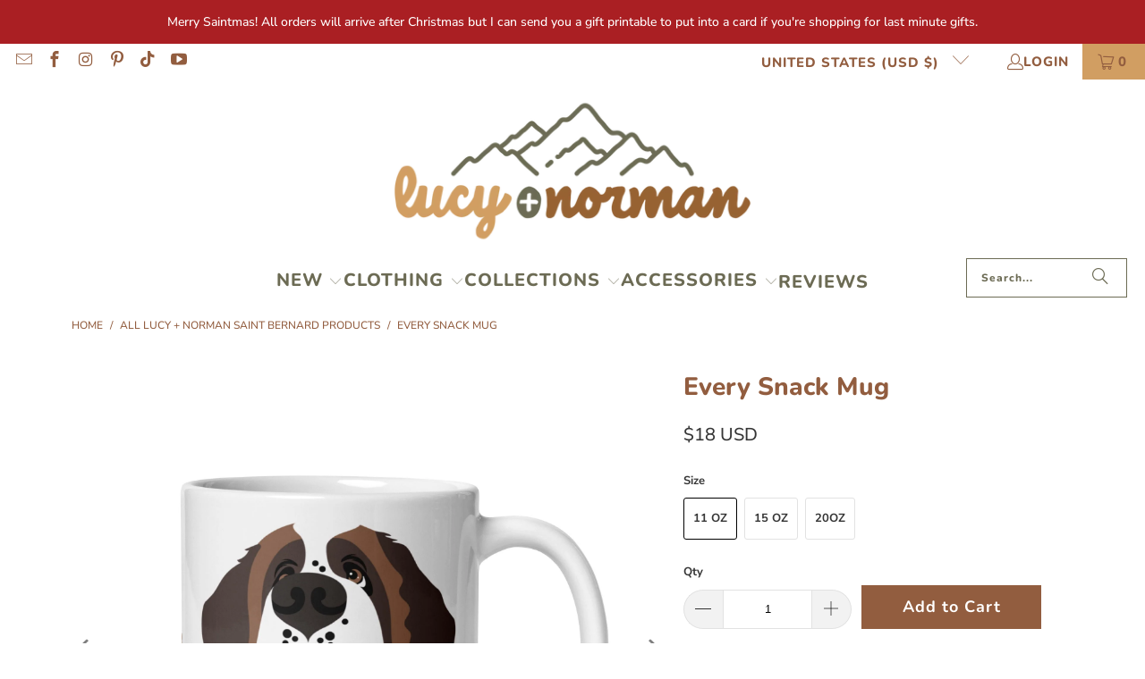

--- FILE ---
content_type: text/html; charset=utf-8
request_url: https://lucyandnorman.com/products/every-snack-mug
body_size: 69308
content:
<!DOCTYPE html>
<html class="no-js no-touch" lang="en">
  <head>
    <meta name="google-site-verification" content="QG5dUTWcxFQFh_NEwHz3Srn3uNAyCM8xSq7MChJ7EjY" />
    
  <link rel="stylesheet" href="https://obscure-escarpment-2240.herokuapp.com/stylesheets/bcpo-front.css">
  <script>var bcpo_product={"id":7462170755298,"title":"Every Snack Mug","handle":"every-snack-mug","description":"\u003cp\u003e\u003cmeta charset=\"utf-8\"\u003e\u003cspan\u003eEnjoy every sip with a smile using our glossy white ceramic mug, featuring an adorable St Bernard with puppy dog eyes. This mug is printed with the playful words: 'Every meal you bake, every drink you make, every sip you take, I'll be watching you.' A perfect companion for those who love their loyal, watchful pups!\u003c\/span\u003e\u003cbr\u003e\u003cbr\u003e• Ceramic\u003cbr\u003e• 11 oz + 15 oz + 20 oz\u003cbr\u003e• Dishwasher + microwave safe\u003c\/p\u003e","published_at":"2021-11-30T03:01:18-05:00","created_at":"2021-11-30T03:01:12-05:00","vendor":"Printful","type":"Mug","tags":["Mug","White Glossy Mug","White Mug"],"price":1800,"price_min":1800,"price_max":2400,"available":true,"price_varies":true,"compare_at_price":null,"compare_at_price_min":0,"compare_at_price_max":0,"compare_at_price_varies":false,"variants":[{"id":42108459024610,"title":"11 oz","option1":"11 oz","option2":null,"option3":null,"sku":"8707361_1320","requires_shipping":true,"taxable":true,"featured_image":{"id":42016687554786,"product_id":7462170755298,"position":4,"created_at":"2024-09-02T02:50:24-04:00","updated_at":"2024-09-02T02:50:24-04:00","alt":"Every Snack Mug - Lucy + Norman","width":2000,"height":2000,"src":"\/\/lucyandnorman.com\/cdn\/shop\/files\/every-snack-mug-761904.jpg?v=1725259824","variant_ids":[42108459024610]},"available":true,"name":"Every Snack Mug - 11 oz","public_title":"11 oz","options":["11 oz"],"price":1800,"weight":326,"compare_at_price":null,"inventory_quantity":20,"inventory_management":"shopify","inventory_policy":"deny","barcode":null,"featured_media":{"alt":"Every Snack Mug - Lucy + Norman","id":34568895693026,"position":4,"preview_image":{"aspect_ratio":1.0,"height":2000,"width":2000,"src":"\/\/lucyandnorman.com\/cdn\/shop\/files\/every-snack-mug-761904.jpg?v=1725259824"}},"requires_selling_plan":false,"selling_plan_allocations":[]},{"id":42108459057378,"title":"15 oz","option1":"15 oz","option2":null,"option3":null,"sku":"8707361_4830","requires_shipping":true,"taxable":true,"featured_image":{"id":42016687653090,"product_id":7462170755298,"position":7,"created_at":"2024-09-02T02:50:24-04:00","updated_at":"2024-09-02T02:50:24-04:00","alt":"Every Snack Mug - Lucy + Norman","width":2000,"height":2000,"src":"\/\/lucyandnorman.com\/cdn\/shop\/files\/every-snack-mug-769398.jpg?v=1725259824","variant_ids":[42108459057378]},"available":true,"name":"Every Snack Mug - 15 oz","public_title":"15 oz","options":["15 oz"],"price":2100,"weight":454,"compare_at_price":null,"inventory_quantity":20,"inventory_management":"shopify","inventory_policy":"deny","barcode":null,"featured_media":{"alt":"Every Snack Mug - Lucy + Norman","id":34568895791330,"position":7,"preview_image":{"aspect_ratio":1.0,"height":2000,"width":2000,"src":"\/\/lucyandnorman.com\/cdn\/shop\/files\/every-snack-mug-769398.jpg?v=1725259824"}},"requires_selling_plan":false,"selling_plan_allocations":[]},{"id":44506288521442,"title":"20oz","option1":"20oz","option2":null,"option3":null,"sku":"2830306_16586","requires_shipping":true,"taxable":true,"featured_image":{"id":42016687784162,"product_id":7462170755298,"position":9,"created_at":"2024-09-02T02:50:24-04:00","updated_at":"2024-09-02T02:50:24-04:00","alt":"Every Snack Mug - Lucy + Norman","width":2000,"height":2000,"src":"\/\/lucyandnorman.com\/cdn\/shop\/files\/every-snack-mug-217560.jpg?v=1725259824","variant_ids":[44506288521442]},"available":true,"name":"Every Snack Mug - 20oz","public_title":"20oz","options":["20oz"],"price":2400,"weight":536,"compare_at_price":null,"inventory_quantity":20,"inventory_management":"shopify","inventory_policy":"deny","barcode":null,"featured_media":{"alt":"Every Snack Mug - Lucy + Norman","id":34568895856866,"position":9,"preview_image":{"aspect_ratio":1.0,"height":2000,"width":2000,"src":"\/\/lucyandnorman.com\/cdn\/shop\/files\/every-snack-mug-217560.jpg?v=1725259824"}},"requires_selling_plan":false,"selling_plan_allocations":[]}],"images":["\/\/lucyandnorman.com\/cdn\/shop\/files\/every-snack-mug-192035.jpg?v=1725259824","\/\/lucyandnorman.com\/cdn\/shop\/files\/every-snack-mug-893964.jpg?v=1725259824","\/\/lucyandnorman.com\/cdn\/shop\/products\/every-snack-mug-774040.jpg?v=1725164551","\/\/lucyandnorman.com\/cdn\/shop\/files\/every-snack-mug-761904.jpg?v=1725259824","\/\/lucyandnorman.com\/cdn\/shop\/files\/every-snack-mug-382931.jpg?v=1725259824","\/\/lucyandnorman.com\/cdn\/shop\/files\/every-snack-mug-562082.jpg?v=1725259824","\/\/lucyandnorman.com\/cdn\/shop\/files\/every-snack-mug-769398.jpg?v=1725259824","\/\/lucyandnorman.com\/cdn\/shop\/files\/every-snack-mug-526485.jpg?v=1725259824","\/\/lucyandnorman.com\/cdn\/shop\/files\/every-snack-mug-217560.jpg?v=1725259824","\/\/lucyandnorman.com\/cdn\/shop\/files\/every-snack-mug-922149.jpg?v=1725259824","\/\/lucyandnorman.com\/cdn\/shop\/files\/every-snack-mug-931036.jpg?v=1725259824","\/\/lucyandnorman.com\/cdn\/shop\/files\/every-snack-mug-474887.jpg?v=1725259824","\/\/lucyandnorman.com\/cdn\/shop\/files\/every-snack-mug-478206.jpg?v=1725259824","\/\/lucyandnorman.com\/cdn\/shop\/files\/every-snack-mug-502754.jpg?v=1725259824","\/\/lucyandnorman.com\/cdn\/shop\/files\/every-snack-mug-181863.jpg?v=1725259824","\/\/lucyandnorman.com\/cdn\/shop\/files\/every-snack-mug-584796.jpg?v=1725259825","\/\/lucyandnorman.com\/cdn\/shop\/files\/every-snack-mug-238926.jpg?v=1725259825","\/\/lucyandnorman.com\/cdn\/shop\/files\/every-snack-mug-661726.jpg?v=1725259825"],"featured_image":"\/\/lucyandnorman.com\/cdn\/shop\/files\/every-snack-mug-192035.jpg?v=1725259824","options":["Size"],"media":[{"alt":"Every Snack Mug - Lucy + Norman","id":34568895627490,"position":1,"preview_image":{"aspect_ratio":1.0,"height":2000,"width":2000,"src":"\/\/lucyandnorman.com\/cdn\/shop\/files\/every-snack-mug-192035.jpg?v=1725259824"},"aspect_ratio":1.0,"height":2000,"media_type":"image","src":"\/\/lucyandnorman.com\/cdn\/shop\/files\/every-snack-mug-192035.jpg?v=1725259824","width":2000},{"alt":"Every Snack Mug - Lucy + Norman","id":34568895660258,"position":2,"preview_image":{"aspect_ratio":1.0,"height":2000,"width":2000,"src":"\/\/lucyandnorman.com\/cdn\/shop\/files\/every-snack-mug-893964.jpg?v=1725259824"},"aspect_ratio":1.0,"height":2000,"media_type":"image","src":"\/\/lucyandnorman.com\/cdn\/shop\/files\/every-snack-mug-893964.jpg?v=1725259824","width":2000},{"alt":"Saint Bernard Dog with longing eyes, looking at you with the words Every Snack You Make on a glossy white ceramic mug by Lucy and Norman","id":32446934810850,"position":3,"preview_image":{"aspect_ratio":1.0,"height":2000,"width":2000,"src":"\/\/lucyandnorman.com\/cdn\/shop\/products\/every-snack-mug-774040.jpg?v=1725164551"},"aspect_ratio":1.0,"height":2000,"media_type":"image","src":"\/\/lucyandnorman.com\/cdn\/shop\/products\/every-snack-mug-774040.jpg?v=1725164551","width":2000},{"alt":"Every Snack Mug - Lucy + Norman","id":34568895693026,"position":4,"preview_image":{"aspect_ratio":1.0,"height":2000,"width":2000,"src":"\/\/lucyandnorman.com\/cdn\/shop\/files\/every-snack-mug-761904.jpg?v=1725259824"},"aspect_ratio":1.0,"height":2000,"media_type":"image","src":"\/\/lucyandnorman.com\/cdn\/shop\/files\/every-snack-mug-761904.jpg?v=1725259824","width":2000},{"alt":"Every Snack Mug - Lucy + Norman","id":34568895725794,"position":5,"preview_image":{"aspect_ratio":1.0,"height":2000,"width":2000,"src":"\/\/lucyandnorman.com\/cdn\/shop\/files\/every-snack-mug-382931.jpg?v=1725259824"},"aspect_ratio":1.0,"height":2000,"media_type":"image","src":"\/\/lucyandnorman.com\/cdn\/shop\/files\/every-snack-mug-382931.jpg?v=1725259824","width":2000},{"alt":"Every Snack Mug - Lucy + Norman","id":34568895758562,"position":6,"preview_image":{"aspect_ratio":1.0,"height":2000,"width":2000,"src":"\/\/lucyandnorman.com\/cdn\/shop\/files\/every-snack-mug-562082.jpg?v=1725259824"},"aspect_ratio":1.0,"height":2000,"media_type":"image","src":"\/\/lucyandnorman.com\/cdn\/shop\/files\/every-snack-mug-562082.jpg?v=1725259824","width":2000},{"alt":"Every Snack Mug - Lucy + Norman","id":34568895791330,"position":7,"preview_image":{"aspect_ratio":1.0,"height":2000,"width":2000,"src":"\/\/lucyandnorman.com\/cdn\/shop\/files\/every-snack-mug-769398.jpg?v=1725259824"},"aspect_ratio":1.0,"height":2000,"media_type":"image","src":"\/\/lucyandnorman.com\/cdn\/shop\/files\/every-snack-mug-769398.jpg?v=1725259824","width":2000},{"alt":"Every Snack Mug - Lucy + Norman","id":34568895824098,"position":8,"preview_image":{"aspect_ratio":1.0,"height":2000,"width":2000,"src":"\/\/lucyandnorman.com\/cdn\/shop\/files\/every-snack-mug-526485.jpg?v=1725259824"},"aspect_ratio":1.0,"height":2000,"media_type":"image","src":"\/\/lucyandnorman.com\/cdn\/shop\/files\/every-snack-mug-526485.jpg?v=1725259824","width":2000},{"alt":"Every Snack Mug - Lucy + Norman","id":34568895856866,"position":9,"preview_image":{"aspect_ratio":1.0,"height":2000,"width":2000,"src":"\/\/lucyandnorman.com\/cdn\/shop\/files\/every-snack-mug-217560.jpg?v=1725259824"},"aspect_ratio":1.0,"height":2000,"media_type":"image","src":"\/\/lucyandnorman.com\/cdn\/shop\/files\/every-snack-mug-217560.jpg?v=1725259824","width":2000},{"alt":"Every Snack Mug - Lucy + Norman","id":34568895889634,"position":10,"preview_image":{"aspect_ratio":1.0,"height":2000,"width":2000,"src":"\/\/lucyandnorman.com\/cdn\/shop\/files\/every-snack-mug-922149.jpg?v=1725259824"},"aspect_ratio":1.0,"height":2000,"media_type":"image","src":"\/\/lucyandnorman.com\/cdn\/shop\/files\/every-snack-mug-922149.jpg?v=1725259824","width":2000},{"alt":"Every Snack Mug - Lucy + Norman","id":34568895955170,"position":11,"preview_image":{"aspect_ratio":1.0,"height":2000,"width":2000,"src":"\/\/lucyandnorman.com\/cdn\/shop\/files\/every-snack-mug-931036.jpg?v=1725259824"},"aspect_ratio":1.0,"height":2000,"media_type":"image","src":"\/\/lucyandnorman.com\/cdn\/shop\/files\/every-snack-mug-931036.jpg?v=1725259824","width":2000},{"alt":"Every Snack Mug - Lucy + Norman","id":34568896020706,"position":12,"preview_image":{"aspect_ratio":1.0,"height":2000,"width":2000,"src":"\/\/lucyandnorman.com\/cdn\/shop\/files\/every-snack-mug-474887.jpg?v=1725259824"},"aspect_ratio":1.0,"height":2000,"media_type":"image","src":"\/\/lucyandnorman.com\/cdn\/shop\/files\/every-snack-mug-474887.jpg?v=1725259824","width":2000},{"alt":"Every Snack Mug - Lucy + Norman","id":34568896053474,"position":13,"preview_image":{"aspect_ratio":1.0,"height":2000,"width":2000,"src":"\/\/lucyandnorman.com\/cdn\/shop\/files\/every-snack-mug-478206.jpg?v=1725259824"},"aspect_ratio":1.0,"height":2000,"media_type":"image","src":"\/\/lucyandnorman.com\/cdn\/shop\/files\/every-snack-mug-478206.jpg?v=1725259824","width":2000},{"alt":"Every Snack Mug - Lucy + Norman","id":34568896119010,"position":14,"preview_image":{"aspect_ratio":1.0,"height":2000,"width":2000,"src":"\/\/lucyandnorman.com\/cdn\/shop\/files\/every-snack-mug-502754.jpg?v=1725259824"},"aspect_ratio":1.0,"height":2000,"media_type":"image","src":"\/\/lucyandnorman.com\/cdn\/shop\/files\/every-snack-mug-502754.jpg?v=1725259824","width":2000},{"alt":"Every Snack Mug - Lucy + Norman","id":34568896184546,"position":15,"preview_image":{"aspect_ratio":1.0,"height":2000,"width":2000,"src":"\/\/lucyandnorman.com\/cdn\/shop\/files\/every-snack-mug-181863.jpg?v=1725259824"},"aspect_ratio":1.0,"height":2000,"media_type":"image","src":"\/\/lucyandnorman.com\/cdn\/shop\/files\/every-snack-mug-181863.jpg?v=1725259824","width":2000},{"alt":"Every Snack Mug - Lucy + Norman","id":34568896217314,"position":16,"preview_image":{"aspect_ratio":1.0,"height":2000,"width":2000,"src":"\/\/lucyandnorman.com\/cdn\/shop\/files\/every-snack-mug-584796.jpg?v=1725259825"},"aspect_ratio":1.0,"height":2000,"media_type":"image","src":"\/\/lucyandnorman.com\/cdn\/shop\/files\/every-snack-mug-584796.jpg?v=1725259825","width":2000},{"alt":"Every Snack Mug - Lucy + Norman","id":34568896282850,"position":17,"preview_image":{"aspect_ratio":1.0,"height":2000,"width":2000,"src":"\/\/lucyandnorman.com\/cdn\/shop\/files\/every-snack-mug-238926.jpg?v=1725259825"},"aspect_ratio":1.0,"height":2000,"media_type":"image","src":"\/\/lucyandnorman.com\/cdn\/shop\/files\/every-snack-mug-238926.jpg?v=1725259825","width":2000},{"alt":"Every Snack Mug - Lucy + Norman","id":34568896381154,"position":18,"preview_image":{"aspect_ratio":1.0,"height":2000,"width":2000,"src":"\/\/lucyandnorman.com\/cdn\/shop\/files\/every-snack-mug-661726.jpg?v=1725259825"},"aspect_ratio":1.0,"height":2000,"media_type":"image","src":"\/\/lucyandnorman.com\/cdn\/shop\/files\/every-snack-mug-661726.jpg?v=1725259825","width":2000}],"requires_selling_plan":false,"selling_plan_groups":[],"content":"\u003cp\u003e\u003cmeta charset=\"utf-8\"\u003e\u003cspan\u003eEnjoy every sip with a smile using our glossy white ceramic mug, featuring an adorable St Bernard with puppy dog eyes. This mug is printed with the playful words: 'Every meal you bake, every drink you make, every sip you take, I'll be watching you.' A perfect companion for those who love their loyal, watchful pups!\u003c\/span\u003e\u003cbr\u003e\u003cbr\u003e• Ceramic\u003cbr\u003e• 11 oz + 15 oz + 20 oz\u003cbr\u003e• Dishwasher + microwave safe\u003c\/p\u003e"};  var bcpo_settings={"fallback":"default","auto_select":"on","load_main_image":"on","border_style":"square","tooltips":"show","sold_out_style":"transparent","theme":"light","jumbo_colors":"medium","jumbo_images":"medium","circle_swatches":"","inventory_style":"amazon","override_ajax":"on","money_format2":"${{amount_no_decimals}} USD","money_format_without_currency":"${{amount_no_decimals}}","show_currency":"off","global_auto_image_options":"","global_color_options":"","global_colors":[{"key":"","value":"ecf42f"}],"shop_currency":"USD"};var inventory_quantity = [];inventory_quantity.push(9996);inventory_quantity.push(9998);inventory_quantity.push(9999);if(bcpo_product) { for (var i = 0; i < bcpo_product.variants.length; i += 1) { bcpo_product.variants[i].inventory_quantity = inventory_quantity[i]; }}window.bcpo = window.bcpo || {}; bcpo.cart = {"note":null,"attributes":{},"original_total_price":0,"total_price":0,"total_discount":0,"total_weight":0.0,"item_count":0,"items":[],"requires_shipping":false,"currency":"USD","items_subtotal_price":0,"cart_level_discount_applications":[],"checkout_charge_amount":0}; bcpo.ogFormData = FormData; bcpo.money_with_currency_format = "${{amount_no_decimals}} USD";bcpo.money_format = "${{amount_no_decimals}}";</script>
  <script>
    window.Store = window.Store || {};
    window.Store.id = 25439660;
  </script>    <meta charset="utf-8">
    <meta http-equiv="cleartype" content="on">
    <meta name="robots" content="index,follow">

    <!-- Mobile Specific Metas -->
    <meta name="HandheldFriendly" content="True">
    <meta name="MobileOptimized" content="320">
    <meta name="viewport" content="width=device-width,initial-scale=1">
    <meta name="theme-color" content="#ffffff">

    
    <title>
      Saint Bernard Every Meal You Make Mug - Lucy + Norman
    </title>

    
      <meta name="description" content="Enjoy every sip with a smile using our glossy white ceramic mug, featuring an adorable St Bernard with puppy dog eyes. This mug is printed with the playful words: &#39;Every meal you bake, every drink you make, every sip you take, I&#39;ll be watching you.&#39; A perfect companion for those who love their loyal, watchful pups!• Ce"/>
    

    <link rel="preconnect" href="https://fonts.shopifycdn.com" />
    <link rel="preconnect" href="https://cdn.shopify.com" />
    <link rel="preconnect" href="https://cdn.shopifycloud.com" />

    <link rel="dns-prefetch" href="https://v.shopify.com" />
    <link rel="dns-prefetch" href="https://www.youtube.com" />
    <link rel="dns-prefetch" href="https://vimeo.com" />

    <link href="//lucyandnorman.com/cdn/shop/t/21/assets/jquery.min.js?v=147293088974801289311748298118" as="script" rel="preload">

    <!-- Stylesheet for Fancybox library -->
    <link rel="stylesheet" href="//lucyandnorman.com/cdn/shop/t/21/assets/fancybox.css?v=19278034316635137701748298118" type="text/css" media="all" defer>

    <!-- Stylesheets for Turbo -->
    <link href="//lucyandnorman.com/cdn/shop/t/21/assets/styles.css?v=33670524364725870181761968173" rel="stylesheet" type="text/css" media="all" />

    <!-- Icons -->
    
      <link rel="shortcut icon" type="image/x-icon" href="//lucyandnorman.com/cdn/shop/files/lucy-and-norman-favicon_ebf6610b-809d-49a0-88e2-d498e3700e5f_180x180.png?v=1757806089">
      <link rel="apple-touch-icon" href="//lucyandnorman.com/cdn/shop/files/lucy-and-norman-favicon_ebf6610b-809d-49a0-88e2-d498e3700e5f_180x180.png?v=1757806089"/>
      <link rel="apple-touch-icon" sizes="57x57" href="//lucyandnorman.com/cdn/shop/files/lucy-and-norman-favicon_ebf6610b-809d-49a0-88e2-d498e3700e5f_57x57.png?v=1757806089"/>
      <link rel="apple-touch-icon" sizes="60x60" href="//lucyandnorman.com/cdn/shop/files/lucy-and-norman-favicon_ebf6610b-809d-49a0-88e2-d498e3700e5f_60x60.png?v=1757806089"/>
      <link rel="apple-touch-icon" sizes="72x72" href="//lucyandnorman.com/cdn/shop/files/lucy-and-norman-favicon_ebf6610b-809d-49a0-88e2-d498e3700e5f_72x72.png?v=1757806089"/>
      <link rel="apple-touch-icon" sizes="76x76" href="//lucyandnorman.com/cdn/shop/files/lucy-and-norman-favicon_ebf6610b-809d-49a0-88e2-d498e3700e5f_76x76.png?v=1757806089"/>
      <link rel="apple-touch-icon" sizes="114x114" href="//lucyandnorman.com/cdn/shop/files/lucy-and-norman-favicon_ebf6610b-809d-49a0-88e2-d498e3700e5f_114x114.png?v=1757806089"/>
      <link rel="apple-touch-icon" sizes="180x180" href="//lucyandnorman.com/cdn/shop/files/lucy-and-norman-favicon_ebf6610b-809d-49a0-88e2-d498e3700e5f_180x180.png?v=1757806089"/>
      <link rel="apple-touch-icon" sizes="228x228" href="//lucyandnorman.com/cdn/shop/files/lucy-and-norman-favicon_ebf6610b-809d-49a0-88e2-d498e3700e5f_228x228.png?v=1757806089"/>
    
    <link rel="canonical" href="https://lucyandnorman.com/products/every-snack-mug"/>

    

    
      <script type="text/javascript" src="/services/javascripts/currencies.js" data-no-instant></script>
    

    
      <script src="//lucyandnorman.com/cdn/shop/t/21/assets/currencies.js?v=1648699478663843391748298118" defer></script>
    

    
    <script>
      window.PXUTheme = window.PXUTheme || {};
      window.PXUTheme.version = '9.5.1';
      window.PXUTheme.name = 'Turbo';
    </script>
    


    
<template id="price-ui"><span class="price " data-price></span><span class="compare-at-price" data-compare-at-price></span><span class="unit-pricing" data-unit-pricing></span></template>
    <template id="price-ui-badge"><div class="price-ui-badge__sticker price-ui-badge__sticker--">
    <span class="price-ui-badge__sticker-text" data-badge></span>
  </div></template>
    
    <template id="price-ui__price"><span class="money" data-price></span></template>
    <template id="price-ui__price-range"><span class="price-min" data-price-min><span class="money" data-price></span></span> - <span class="price-max" data-price-max><span class="money" data-price></span></span></template>
    <template id="price-ui__unit-pricing"><span class="unit-quantity" data-unit-quantity></span> | <span class="unit-price" data-unit-price><span class="money" data-price></span></span> / <span class="unit-measurement" data-unit-measurement></span></template>
    <template id="price-ui-badge__percent-savings-range">Save up to <span data-price-percent></span>%</template>
    <template id="price-ui-badge__percent-savings">Save <span data-price-percent></span>%</template>
    <template id="price-ui-badge__price-savings-range">Save up to <span class="money" data-price></span></template>
    <template id="price-ui-badge__price-savings">Save <span class="money" data-price></span></template>
    <template id="price-ui-badge__on-sale">Sale</template>
    <template id="price-ui-badge__sold-out">Sold out</template>
    <template id="price-ui-badge__in-stock">In stock</template>
    


    <script>
      
window.PXUTheme = window.PXUTheme || {};


window.PXUTheme.theme_settings = {};
window.PXUTheme.currency = {};
window.PXUTheme.routes = window.PXUTheme.routes || {};


window.PXUTheme.theme_settings.display_tos_checkbox = false;
window.PXUTheme.theme_settings.go_to_checkout = true;
window.PXUTheme.theme_settings.cart_action = "redirect_cart";
window.PXUTheme.theme_settings.cart_shipping_calculator = true;


window.PXUTheme.theme_settings.collection_swatches = false;
window.PXUTheme.theme_settings.collection_secondary_image = false;


window.PXUTheme.currency.show_multiple_currencies = false;
window.PXUTheme.currency.shop_currency = "USD";
window.PXUTheme.currency.default_currency = "USD";
window.PXUTheme.currency.display_format = "money_with_currency_format";
window.PXUTheme.currency.money_format = "${{amount_no_decimals}} USD";
window.PXUTheme.currency.money_format_no_currency = "${{amount_no_decimals}}";
window.PXUTheme.currency.money_format_currency = "${{amount_no_decimals}} USD";
window.PXUTheme.currency.native_multi_currency = true;
window.PXUTheme.currency.iso_code = "USD";
window.PXUTheme.currency.symbol = "$";


window.PXUTheme.theme_settings.display_inventory_left = false;
window.PXUTheme.theme_settings.inventory_threshold = 10;
window.PXUTheme.theme_settings.limit_quantity = false;


window.PXUTheme.theme_settings.menu_position = "inline";


window.PXUTheme.theme_settings.newsletter_popup = false;
window.PXUTheme.theme_settings.newsletter_popup_days = "2";
window.PXUTheme.theme_settings.newsletter_popup_mobile = false;
window.PXUTheme.theme_settings.newsletter_popup_seconds = 6;


window.PXUTheme.theme_settings.pagination_type = "infinite_scroll";


window.PXUTheme.theme_settings.enable_shopify_collection_badges = true;
window.PXUTheme.theme_settings.quick_shop_thumbnail_position = "bottom-thumbnails";
window.PXUTheme.theme_settings.product_form_style = "radio";
window.PXUTheme.theme_settings.sale_banner_enabled = true;
window.PXUTheme.theme_settings.display_savings = true;
window.PXUTheme.theme_settings.display_sold_out_price = true;
window.PXUTheme.theme_settings.free_text = "";
window.PXUTheme.theme_settings.video_looping = false;
window.PXUTheme.theme_settings.quick_shop_style = "popup";
window.PXUTheme.theme_settings.hover_enabled = false;


window.PXUTheme.routes.cart_url = "/cart";
window.PXUTheme.routes.cart_update_url = "/cart/update";
window.PXUTheme.routes.root_url = "/";
window.PXUTheme.routes.search_url = "/search";
window.PXUTheme.routes.all_products_collection_url = "/collections/all";
window.PXUTheme.routes.product_recommendations_url = "/recommendations/products";
window.PXUTheme.routes.predictive_search_url = "/search/suggest";


window.PXUTheme.theme_settings.image_loading_style = "blur-up";


window.PXUTheme.theme_settings.enable_autocomplete = true;


window.PXUTheme.theme_settings.page_dots_enabled = true;
window.PXUTheme.theme_settings.slideshow_arrow_size = "light";


window.PXUTheme.theme_settings.quick_shop_enabled = true;


window.PXUTheme.theme_settings.enable_back_to_top_button = true;


window.PXUTheme.translation = {};


window.PXUTheme.translation.agree_to_terms_warning = "You must agree with the terms and conditions to checkout.";
window.PXUTheme.translation.one_item_left = "item left";
window.PXUTheme.translation.items_left_text = "items left";
window.PXUTheme.translation.cart_savings_text = "Total Savings";
window.PXUTheme.translation.cart_discount_text = "Discount";
window.PXUTheme.translation.cart_subtotal_text = "Subtotal";
window.PXUTheme.translation.cart_remove_text = "Remove";
window.PXUTheme.translation.cart_free_text = "Free";


window.PXUTheme.translation.newsletter_success_text = "Thank you for joining our mailing list!";


window.PXUTheme.translation.notify_email = "Enter your email address...";
window.PXUTheme.translation.notify_email_value = "Translation missing: en.contact.fields.email";
window.PXUTheme.translation.notify_email_send = "Send";
window.PXUTheme.translation.notify_message_first = "Please notify me when ";
window.PXUTheme.translation.notify_message_last = " becomes available - ";
window.PXUTheme.translation.notify_success_text = "Thanks! We will notify you when this product becomes available!";


window.PXUTheme.translation.add_to_cart = "Add to Cart";
window.PXUTheme.translation.coming_soon_text = "Coming Soon";
window.PXUTheme.translation.sold_out_text = "Sold Out";
window.PXUTheme.translation.sale_text = "Sale";
window.PXUTheme.translation.savings_text = "You Save";
window.PXUTheme.translation.percent_off_text = "% off";
window.PXUTheme.translation.from_text = "from";
window.PXUTheme.translation.new_text = "New";
window.PXUTheme.translation.pre_order_text = "Pre-Order";
window.PXUTheme.translation.unavailable_text = "Unavailable";


window.PXUTheme.translation.all_results = "View all results";
window.PXUTheme.translation.no_results = "Sorry, no results!";


window.PXUTheme.media_queries = {};
window.PXUTheme.media_queries.small = window.matchMedia( "(max-width: 480px)" );
window.PXUTheme.media_queries.medium = window.matchMedia( "(max-width: 798px)" );
window.PXUTheme.media_queries.large = window.matchMedia( "(min-width: 799px)" );
window.PXUTheme.media_queries.larger = window.matchMedia( "(min-width: 960px)" );
window.PXUTheme.media_queries.xlarge = window.matchMedia( "(min-width: 1200px)" );
window.PXUTheme.media_queries.ie10 = window.matchMedia( "all and (-ms-high-contrast: none), (-ms-high-contrast: active)" );
window.PXUTheme.media_queries.tablet = window.matchMedia( "only screen and (min-width: 799px) and (max-width: 1024px)" );
window.PXUTheme.media_queries.mobile_and_tablet = window.matchMedia( "(max-width: 1024px)" );

    </script>

    

    
      <script src="//lucyandnorman.com/cdn/shop/t/21/assets/instantclick.min.js?v=20092422000980684151748298118" data-no-instant defer></script>

      <script data-no-instant>
        window.addEventListener('DOMContentLoaded', function() {

          function inIframe() {
            try {
              return window.self !== window.top;
            } catch (e) {
              return true;
            }
          }

          if (!inIframe()){
            InstantClick.on('change', function() {

              $('head script[src*="shopify"]').each(function() {
                var script = document.createElement('script');
                script.type = 'text/javascript';
                script.src = $(this).attr('src');

                $('body').append(script);
              });

              $('body').removeClass('fancybox-active');
              $.fancybox.destroy();

              InstantClick.init();

            });
          }
        });
      </script>
    

    <script>
      
    </script>

    <!-- pxu-sections-js start DO NOT EDIT --><script src="//lucyandnorman.com/cdn/shop/t/21/assets/pxu-sections.js?v=36039314223556910771756590322" defer></script><!-- DO NOT EDIT pxu-sections-js end-->
<script>window.performance && window.performance.mark && window.performance.mark('shopify.content_for_header.start');</script><meta name="google-site-verification" content="lGCOGLQYV-Z3jmJjA70XsbyDO2i1X5tmbB6RfCSbZeQ">
<meta id="shopify-digital-wallet" name="shopify-digital-wallet" content="/25439660/digital_wallets/dialog">
<meta name="shopify-checkout-api-token" content="48212a2f863109bafdb2d1fee2f2a7d5">
<meta id="in-context-paypal-metadata" data-shop-id="25439660" data-venmo-supported="false" data-environment="production" data-locale="en_US" data-paypal-v4="true" data-currency="USD">
<link rel="alternate" type="application/json+oembed" href="https://lucyandnorman.com/products/every-snack-mug.oembed">
<script async="async" src="/checkouts/internal/preloads.js?locale=en-US"></script>
<link rel="preconnect" href="https://shop.app" crossorigin="anonymous">
<script async="async" src="https://shop.app/checkouts/internal/preloads.js?locale=en-US&shop_id=25439660" crossorigin="anonymous"></script>
<script id="apple-pay-shop-capabilities" type="application/json">{"shopId":25439660,"countryCode":"CA","currencyCode":"USD","merchantCapabilities":["supports3DS"],"merchantId":"gid:\/\/shopify\/Shop\/25439660","merchantName":"Lucy + Norman","requiredBillingContactFields":["postalAddress","email","phone"],"requiredShippingContactFields":["postalAddress","email","phone"],"shippingType":"shipping","supportedNetworks":["visa","masterCard","amex","discover","jcb"],"total":{"type":"pending","label":"Lucy + Norman","amount":"1.00"},"shopifyPaymentsEnabled":true,"supportsSubscriptions":true}</script>
<script id="shopify-features" type="application/json">{"accessToken":"48212a2f863109bafdb2d1fee2f2a7d5","betas":["rich-media-storefront-analytics"],"domain":"lucyandnorman.com","predictiveSearch":true,"shopId":25439660,"locale":"en"}</script>
<script>var Shopify = Shopify || {};
Shopify.shop = "lucy-and-norman.myshopify.com";
Shopify.locale = "en";
Shopify.currency = {"active":"USD","rate":"1.0"};
Shopify.country = "US";
Shopify.theme = {"name":"May 26 2025","id":149894660322,"schema_name":"Turbo","schema_version":"9.5.1","theme_store_id":null,"role":"main"};
Shopify.theme.handle = "null";
Shopify.theme.style = {"id":null,"handle":null};
Shopify.cdnHost = "lucyandnorman.com/cdn";
Shopify.routes = Shopify.routes || {};
Shopify.routes.root = "/";</script>
<script type="module">!function(o){(o.Shopify=o.Shopify||{}).modules=!0}(window);</script>
<script>!function(o){function n(){var o=[];function n(){o.push(Array.prototype.slice.apply(arguments))}return n.q=o,n}var t=o.Shopify=o.Shopify||{};t.loadFeatures=n(),t.autoloadFeatures=n()}(window);</script>
<script>
  window.ShopifyPay = window.ShopifyPay || {};
  window.ShopifyPay.apiHost = "shop.app\/pay";
  window.ShopifyPay.redirectState = null;
</script>
<script id="shop-js-analytics" type="application/json">{"pageType":"product"}</script>
<script defer="defer" async type="module" src="//lucyandnorman.com/cdn/shopifycloud/shop-js/modules/v2/client.init-shop-cart-sync_IZsNAliE.en.esm.js"></script>
<script defer="defer" async type="module" src="//lucyandnorman.com/cdn/shopifycloud/shop-js/modules/v2/chunk.common_0OUaOowp.esm.js"></script>
<script type="module">
  await import("//lucyandnorman.com/cdn/shopifycloud/shop-js/modules/v2/client.init-shop-cart-sync_IZsNAliE.en.esm.js");
await import("//lucyandnorman.com/cdn/shopifycloud/shop-js/modules/v2/chunk.common_0OUaOowp.esm.js");

  window.Shopify.SignInWithShop?.initShopCartSync?.({"fedCMEnabled":true,"windoidEnabled":true});

</script>
<script>
  window.Shopify = window.Shopify || {};
  if (!window.Shopify.featureAssets) window.Shopify.featureAssets = {};
  window.Shopify.featureAssets['shop-js'] = {"shop-cart-sync":["modules/v2/client.shop-cart-sync_DLOhI_0X.en.esm.js","modules/v2/chunk.common_0OUaOowp.esm.js"],"init-fed-cm":["modules/v2/client.init-fed-cm_C6YtU0w6.en.esm.js","modules/v2/chunk.common_0OUaOowp.esm.js"],"shop-button":["modules/v2/client.shop-button_BCMx7GTG.en.esm.js","modules/v2/chunk.common_0OUaOowp.esm.js"],"shop-cash-offers":["modules/v2/client.shop-cash-offers_BT26qb5j.en.esm.js","modules/v2/chunk.common_0OUaOowp.esm.js","modules/v2/chunk.modal_CGo_dVj3.esm.js"],"init-windoid":["modules/v2/client.init-windoid_B9PkRMql.en.esm.js","modules/v2/chunk.common_0OUaOowp.esm.js"],"init-shop-email-lookup-coordinator":["modules/v2/client.init-shop-email-lookup-coordinator_DZkqjsbU.en.esm.js","modules/v2/chunk.common_0OUaOowp.esm.js"],"shop-toast-manager":["modules/v2/client.shop-toast-manager_Di2EnuM7.en.esm.js","modules/v2/chunk.common_0OUaOowp.esm.js"],"shop-login-button":["modules/v2/client.shop-login-button_BtqW_SIO.en.esm.js","modules/v2/chunk.common_0OUaOowp.esm.js","modules/v2/chunk.modal_CGo_dVj3.esm.js"],"avatar":["modules/v2/client.avatar_BTnouDA3.en.esm.js"],"pay-button":["modules/v2/client.pay-button_CWa-C9R1.en.esm.js","modules/v2/chunk.common_0OUaOowp.esm.js"],"init-shop-cart-sync":["modules/v2/client.init-shop-cart-sync_IZsNAliE.en.esm.js","modules/v2/chunk.common_0OUaOowp.esm.js"],"init-customer-accounts":["modules/v2/client.init-customer-accounts_DenGwJTU.en.esm.js","modules/v2/client.shop-login-button_BtqW_SIO.en.esm.js","modules/v2/chunk.common_0OUaOowp.esm.js","modules/v2/chunk.modal_CGo_dVj3.esm.js"],"init-shop-for-new-customer-accounts":["modules/v2/client.init-shop-for-new-customer-accounts_JdHXxpS9.en.esm.js","modules/v2/client.shop-login-button_BtqW_SIO.en.esm.js","modules/v2/chunk.common_0OUaOowp.esm.js","modules/v2/chunk.modal_CGo_dVj3.esm.js"],"init-customer-accounts-sign-up":["modules/v2/client.init-customer-accounts-sign-up_D6__K_p8.en.esm.js","modules/v2/client.shop-login-button_BtqW_SIO.en.esm.js","modules/v2/chunk.common_0OUaOowp.esm.js","modules/v2/chunk.modal_CGo_dVj3.esm.js"],"checkout-modal":["modules/v2/client.checkout-modal_C_ZQDY6s.en.esm.js","modules/v2/chunk.common_0OUaOowp.esm.js","modules/v2/chunk.modal_CGo_dVj3.esm.js"],"shop-follow-button":["modules/v2/client.shop-follow-button_XetIsj8l.en.esm.js","modules/v2/chunk.common_0OUaOowp.esm.js","modules/v2/chunk.modal_CGo_dVj3.esm.js"],"lead-capture":["modules/v2/client.lead-capture_DvA72MRN.en.esm.js","modules/v2/chunk.common_0OUaOowp.esm.js","modules/v2/chunk.modal_CGo_dVj3.esm.js"],"shop-login":["modules/v2/client.shop-login_ClXNxyh6.en.esm.js","modules/v2/chunk.common_0OUaOowp.esm.js","modules/v2/chunk.modal_CGo_dVj3.esm.js"],"payment-terms":["modules/v2/client.payment-terms_CNlwjfZz.en.esm.js","modules/v2/chunk.common_0OUaOowp.esm.js","modules/v2/chunk.modal_CGo_dVj3.esm.js"]};
</script>
<script>(function() {
  var isLoaded = false;
  function asyncLoad() {
    if (isLoaded) return;
    isLoaded = true;
    var urls = ["https:\/\/loox.io\/widget\/4ybvVCsRmt\/loox.1615098713966.js?shop=lucy-and-norman.myshopify.com","https:\/\/image-optimizer.salessquad.co.uk\/scripts\/tiny_img_not_found_notifier_3268d233b75c823bd0b4844d0d0b3b23.js?shop=lucy-and-norman.myshopify.com","https:\/\/app.teelaunch.com\/sizing-charts-script.js?shop=lucy-and-norman.myshopify.com","https:\/\/trust.conversionbear.com\/script?app=trust_badge\u0026shop=lucy-and-norman.myshopify.com","https:\/\/cdn.nfcube.com\/instafeed-679ca9dd4f47e07e4fb6b169a9623454.js?shop=lucy-and-norman.myshopify.com","https:\/\/app.teelaunch.com\/sizing-charts-script.js?shop=lucy-and-norman.myshopify.com","https:\/\/app.teelaunch.com\/sizing-charts-script.js?shop=lucy-and-norman.myshopify.com","\/\/cdn.shopify.com\/proxy\/5e05a27e01354e2ebefef0c0fed7790a5ee2207f816bc0407d34761600886355\/static.cdn.printful.com\/static\/js\/external\/shopify-product-customizer.js?v=0.28\u0026shop=lucy-and-norman.myshopify.com\u0026sp-cache-control=cHVibGljLCBtYXgtYWdlPTkwMA","https:\/\/app.teelaunch.com\/sizing-charts-script.js?shop=lucy-and-norman.myshopify.com","https:\/\/app.teelaunch.com\/sizing-charts-script.js?shop=lucy-and-norman.myshopify.com","https:\/\/app.teelaunch.com\/sizing-charts-script.js?shop=lucy-and-norman.myshopify.com"];
    for (var i = 0; i < urls.length; i++) {
      var s = document.createElement('script');
      s.type = 'text/javascript';
      s.async = true;
      s.src = urls[i];
      var x = document.getElementsByTagName('script')[0];
      x.parentNode.insertBefore(s, x);
    }
  };
  if(window.attachEvent) {
    window.attachEvent('onload', asyncLoad);
  } else {
    window.addEventListener('load', asyncLoad, false);
  }
})();</script>
<script id="__st">var __st={"a":25439660,"offset":-18000,"reqid":"4b576dc0-f041-4d03-9218-d237b39e2393-1768484891","pageurl":"lucyandnorman.com\/products\/every-snack-mug","u":"ae84659bc8a2","p":"product","rtyp":"product","rid":7462170755298};</script>
<script>window.ShopifyPaypalV4VisibilityTracking = true;</script>
<script id="captcha-bootstrap">!function(){'use strict';const t='contact',e='account',n='new_comment',o=[[t,t],['blogs',n],['comments',n],[t,'customer']],c=[[e,'customer_login'],[e,'guest_login'],[e,'recover_customer_password'],[e,'create_customer']],r=t=>t.map((([t,e])=>`form[action*='/${t}']:not([data-nocaptcha='true']) input[name='form_type'][value='${e}']`)).join(','),a=t=>()=>t?[...document.querySelectorAll(t)].map((t=>t.form)):[];function s(){const t=[...o],e=r(t);return a(e)}const i='password',u='form_key',d=['recaptcha-v3-token','g-recaptcha-response','h-captcha-response',i],f=()=>{try{return window.sessionStorage}catch{return}},m='__shopify_v',_=t=>t.elements[u];function p(t,e,n=!1){try{const o=window.sessionStorage,c=JSON.parse(o.getItem(e)),{data:r}=function(t){const{data:e,action:n}=t;return t[m]||n?{data:e,action:n}:{data:t,action:n}}(c);for(const[e,n]of Object.entries(r))t.elements[e]&&(t.elements[e].value=n);n&&o.removeItem(e)}catch(o){console.error('form repopulation failed',{error:o})}}const l='form_type',E='cptcha';function T(t){t.dataset[E]=!0}const w=window,h=w.document,L='Shopify',v='ce_forms',y='captcha';let A=!1;((t,e)=>{const n=(g='f06e6c50-85a8-45c8-87d0-21a2b65856fe',I='https://cdn.shopify.com/shopifycloud/storefront-forms-hcaptcha/ce_storefront_forms_captcha_hcaptcha.v1.5.2.iife.js',D={infoText:'Protected by hCaptcha',privacyText:'Privacy',termsText:'Terms'},(t,e,n)=>{const o=w[L][v],c=o.bindForm;if(c)return c(t,g,e,D).then(n);var r;o.q.push([[t,g,e,D],n]),r=I,A||(h.body.append(Object.assign(h.createElement('script'),{id:'captcha-provider',async:!0,src:r})),A=!0)});var g,I,D;w[L]=w[L]||{},w[L][v]=w[L][v]||{},w[L][v].q=[],w[L][y]=w[L][y]||{},w[L][y].protect=function(t,e){n(t,void 0,e),T(t)},Object.freeze(w[L][y]),function(t,e,n,w,h,L){const[v,y,A,g]=function(t,e,n){const i=e?o:[],u=t?c:[],d=[...i,...u],f=r(d),m=r(i),_=r(d.filter((([t,e])=>n.includes(e))));return[a(f),a(m),a(_),s()]}(w,h,L),I=t=>{const e=t.target;return e instanceof HTMLFormElement?e:e&&e.form},D=t=>v().includes(t);t.addEventListener('submit',(t=>{const e=I(t);if(!e)return;const n=D(e)&&!e.dataset.hcaptchaBound&&!e.dataset.recaptchaBound,o=_(e),c=g().includes(e)&&(!o||!o.value);(n||c)&&t.preventDefault(),c&&!n&&(function(t){try{if(!f())return;!function(t){const e=f();if(!e)return;const n=_(t);if(!n)return;const o=n.value;o&&e.removeItem(o)}(t);const e=Array.from(Array(32),(()=>Math.random().toString(36)[2])).join('');!function(t,e){_(t)||t.append(Object.assign(document.createElement('input'),{type:'hidden',name:u})),t.elements[u].value=e}(t,e),function(t,e){const n=f();if(!n)return;const o=[...t.querySelectorAll(`input[type='${i}']`)].map((({name:t})=>t)),c=[...d,...o],r={};for(const[a,s]of new FormData(t).entries())c.includes(a)||(r[a]=s);n.setItem(e,JSON.stringify({[m]:1,action:t.action,data:r}))}(t,e)}catch(e){console.error('failed to persist form',e)}}(e),e.submit())}));const S=(t,e)=>{t&&!t.dataset[E]&&(n(t,e.some((e=>e===t))),T(t))};for(const o of['focusin','change'])t.addEventListener(o,(t=>{const e=I(t);D(e)&&S(e,y())}));const B=e.get('form_key'),M=e.get(l),P=B&&M;t.addEventListener('DOMContentLoaded',(()=>{const t=y();if(P)for(const e of t)e.elements[l].value===M&&p(e,B);[...new Set([...A(),...v().filter((t=>'true'===t.dataset.shopifyCaptcha))])].forEach((e=>S(e,t)))}))}(h,new URLSearchParams(w.location.search),n,t,e,['guest_login'])})(!0,!0)}();</script>
<script integrity="sha256-4kQ18oKyAcykRKYeNunJcIwy7WH5gtpwJnB7kiuLZ1E=" data-source-attribution="shopify.loadfeatures" defer="defer" src="//lucyandnorman.com/cdn/shopifycloud/storefront/assets/storefront/load_feature-a0a9edcb.js" crossorigin="anonymous"></script>
<script crossorigin="anonymous" defer="defer" src="//lucyandnorman.com/cdn/shopifycloud/storefront/assets/shopify_pay/storefront-65b4c6d7.js?v=20250812"></script>
<script data-source-attribution="shopify.dynamic_checkout.dynamic.init">var Shopify=Shopify||{};Shopify.PaymentButton=Shopify.PaymentButton||{isStorefrontPortableWallets:!0,init:function(){window.Shopify.PaymentButton.init=function(){};var t=document.createElement("script");t.src="https://lucyandnorman.com/cdn/shopifycloud/portable-wallets/latest/portable-wallets.en.js",t.type="module",document.head.appendChild(t)}};
</script>
<script data-source-attribution="shopify.dynamic_checkout.buyer_consent">
  function portableWalletsHideBuyerConsent(e){var t=document.getElementById("shopify-buyer-consent"),n=document.getElementById("shopify-subscription-policy-button");t&&n&&(t.classList.add("hidden"),t.setAttribute("aria-hidden","true"),n.removeEventListener("click",e))}function portableWalletsShowBuyerConsent(e){var t=document.getElementById("shopify-buyer-consent"),n=document.getElementById("shopify-subscription-policy-button");t&&n&&(t.classList.remove("hidden"),t.removeAttribute("aria-hidden"),n.addEventListener("click",e))}window.Shopify?.PaymentButton&&(window.Shopify.PaymentButton.hideBuyerConsent=portableWalletsHideBuyerConsent,window.Shopify.PaymentButton.showBuyerConsent=portableWalletsShowBuyerConsent);
</script>
<script data-source-attribution="shopify.dynamic_checkout.cart.bootstrap">document.addEventListener("DOMContentLoaded",(function(){function t(){return document.querySelector("shopify-accelerated-checkout-cart, shopify-accelerated-checkout")}if(t())Shopify.PaymentButton.init();else{new MutationObserver((function(e,n){t()&&(Shopify.PaymentButton.init(),n.disconnect())})).observe(document.body,{childList:!0,subtree:!0})}}));
</script>
<script id='scb4127' type='text/javascript' async='' src='https://lucyandnorman.com/cdn/shopifycloud/privacy-banner/storefront-banner.js'></script><link id="shopify-accelerated-checkout-styles" rel="stylesheet" media="screen" href="https://lucyandnorman.com/cdn/shopifycloud/portable-wallets/latest/accelerated-checkout-backwards-compat.css" crossorigin="anonymous">
<style id="shopify-accelerated-checkout-cart">
        #shopify-buyer-consent {
  margin-top: 1em;
  display: inline-block;
  width: 100%;
}

#shopify-buyer-consent.hidden {
  display: none;
}

#shopify-subscription-policy-button {
  background: none;
  border: none;
  padding: 0;
  text-decoration: underline;
  font-size: inherit;
  cursor: pointer;
}

#shopify-subscription-policy-button::before {
  box-shadow: none;
}

      </style>
<script id="sections-script" data-sections="pxu-highlights-banner,pxu-announcement-slider" defer="defer" src="//lucyandnorman.com/cdn/shop/t/21/compiled_assets/scripts.js?18377"></script>
<script>window.performance && window.performance.mark && window.performance.mark('shopify.content_for_header.end');</script>
  <script id="vopo-head">(function () {
	if (((document.documentElement.innerHTML.includes('asyncLoad') && !document.documentElement.innerHTML.includes('\\/obscure' + '-escarpment-2240')) || (window.bcpo && bcpo.disabled)) && !window.location.href.match(/[&?]yesbcpo/)) return;
	var script = document.createElement('script');
	var reg = new RegExp('\\\\/\\\\/cdn\\.shopify\\.com\\\\/proxy\\\\/[a-z0-9]+\\\\/obscure-escarpment-2240\\.herokuapp\\.com\\\\/js\\\\/best_custom_product_options\\.js[^"]+');
	var match = reg.exec(document.documentElement.innerHTML);
	script.src = match[0].split('\\').join('').replace('%3f', '?').replace('u0026', '&');
	var vopoHead = document.getElementById('vopo-head'); vopoHead.parentNode.insertBefore(script, vopoHead);
})();
</script>

    

<meta name="author" content="Lucy + Norman">
<meta property="og:url" content="https://lucyandnorman.com/products/every-snack-mug">
<meta property="og:site_name" content="Lucy + Norman">




  <meta property="og:type" content="product">
  <meta property="og:title" content="Every Snack Mug">
  
    
      <meta property="og:image" content="https://lucyandnorman.com/cdn/shop/files/every-snack-mug-192035_600x.jpg?v=1725259824">
      <meta property="og:image:secure_url" content="https://lucyandnorman.com/cdn/shop/files/every-snack-mug-192035_600x.jpg?v=1725259824">
      
      <meta property="og:image:width" content="2000">
      <meta property="og:image:height" content="2000">
    
      <meta property="og:image" content="https://lucyandnorman.com/cdn/shop/files/every-snack-mug-893964_600x.jpg?v=1725259824">
      <meta property="og:image:secure_url" content="https://lucyandnorman.com/cdn/shop/files/every-snack-mug-893964_600x.jpg?v=1725259824">
      
      <meta property="og:image:width" content="2000">
      <meta property="og:image:height" content="2000">
    
      <meta property="og:image" content="https://lucyandnorman.com/cdn/shop/products/every-snack-mug-774040_600x.jpg?v=1725164551">
      <meta property="og:image:secure_url" content="https://lucyandnorman.com/cdn/shop/products/every-snack-mug-774040_600x.jpg?v=1725164551">
      
      <meta property="og:image:width" content="2000">
      <meta property="og:image:height" content="2000">
    
  
  <meta property="product:price:amount" content="18">
  <meta property="product:price:currency" content="USD">



  <meta property="og:description" content="Enjoy every sip with a smile using our glossy white ceramic mug, featuring an adorable St Bernard with puppy dog eyes. This mug is printed with the playful words: &#39;Every meal you bake, every drink you make, every sip you take, I&#39;ll be watching you.&#39; A perfect companion for those who love their loyal, watchful pups!• Ce">




<meta name="twitter:card" content="summary">

  <meta name="twitter:title" content="Every Snack Mug">
  <meta name="twitter:description" content="Enjoy every sip with a smile using our glossy white ceramic mug, featuring an adorable St Bernard with puppy dog eyes. This mug is printed with the playful words: &#39;Every meal you bake, every drink you make, every sip you take, I&#39;ll be watching you.&#39; A perfect companion for those who love their loyal, watchful pups!• Ceramic• 11 oz + 15 oz + 20 oz• Dishwasher + microwave safe">
  <meta name="twitter:image" content="https://lucyandnorman.com/cdn/shop/files/every-snack-mug-192035_240x.jpg?v=1725259824">
  <meta name="twitter:image:width" content="240">
  <meta name="twitter:image:height" content="240">
  <meta name="twitter:image:alt" content="Every Snack Mug - Lucy + Norman">



    
    
  
	<script>var loox_global_hash = '1767937153335';</script><style>.loox-reviews-default { max-width: 1200px; margin: 0 auto; }.loox-rating .loox-icon { color:#d19e62; }
:root { --lxs-rating-icon-color: #d19e62; }</style>
<!-- pxu-sections-css start DO NOT EDIT --><link href="//lucyandnorman.com/cdn/shop/t/21/assets/pxu-sections.css?v=62363991672520154551756589482" rel="stylesheet" type="text/css" media="all" /><!-- DO NOT EDIT pxu-sections-css end-->
<!-- BEGIN app block: shopify://apps/tinyseo/blocks/product-json-ld-embed/0605268f-f7c4-4e95-b560-e43df7d59ae4 -->
<!-- END app block --><!-- BEGIN app block: shopify://apps/klaviyo-email-marketing-sms/blocks/klaviyo-onsite-embed/2632fe16-c075-4321-a88b-50b567f42507 -->












  <script async src="https://static.klaviyo.com/onsite/js/RYrRUd/klaviyo.js?company_id=RYrRUd"></script>
  <script>!function(){if(!window.klaviyo){window._klOnsite=window._klOnsite||[];try{window.klaviyo=new Proxy({},{get:function(n,i){return"push"===i?function(){var n;(n=window._klOnsite).push.apply(n,arguments)}:function(){for(var n=arguments.length,o=new Array(n),w=0;w<n;w++)o[w]=arguments[w];var t="function"==typeof o[o.length-1]?o.pop():void 0,e=new Promise((function(n){window._klOnsite.push([i].concat(o,[function(i){t&&t(i),n(i)}]))}));return e}}})}catch(n){window.klaviyo=window.klaviyo||[],window.klaviyo.push=function(){var n;(n=window._klOnsite).push.apply(n,arguments)}}}}();</script>

  
    <script id="viewed_product">
      if (item == null) {
        var _learnq = _learnq || [];

        var MetafieldReviews = null
        var MetafieldYotpoRating = null
        var MetafieldYotpoCount = null
        var MetafieldLooxRating = null
        var MetafieldLooxCount = null
        var okendoProduct = null
        var okendoProductReviewCount = null
        var okendoProductReviewAverageValue = null
        try {
          // The following fields are used for Customer Hub recently viewed in order to add reviews.
          // This information is not part of __kla_viewed. Instead, it is part of __kla_viewed_reviewed_items
          MetafieldReviews = {"rating":{"scale_min":"1.0","scale_max":"5.0","value":"5.0"},"rating_count":4};
          MetafieldYotpoRating = null
          MetafieldYotpoCount = null
          MetafieldLooxRating = "5.0"
          MetafieldLooxCount = 4

          okendoProduct = null
          // If the okendo metafield is not legacy, it will error, which then requires the new json formatted data
          if (okendoProduct && 'error' in okendoProduct) {
            okendoProduct = null
          }
          okendoProductReviewCount = okendoProduct ? okendoProduct.reviewCount : null
          okendoProductReviewAverageValue = okendoProduct ? okendoProduct.reviewAverageValue : null
        } catch (error) {
          console.error('Error in Klaviyo onsite reviews tracking:', error);
        }

        var item = {
          Name: "Every Snack Mug",
          ProductID: 7462170755298,
          Categories: ["All Lucy + Norman Saint Bernard Products","All Saint Bernard Dog Home Decor","Saint Bernard Dog Mugs + Tumblers","Small Gifts for Saint Bernard Lovers"],
          ImageURL: "https://lucyandnorman.com/cdn/shop/files/every-snack-mug-192035_grande.jpg?v=1725259824",
          URL: "https://lucyandnorman.com/products/every-snack-mug",
          Brand: "Printful",
          Price: "$18",
          Value: "18",
          CompareAtPrice: "$0"
        };
        _learnq.push(['track', 'Viewed Product', item]);
        _learnq.push(['trackViewedItem', {
          Title: item.Name,
          ItemId: item.ProductID,
          Categories: item.Categories,
          ImageUrl: item.ImageURL,
          Url: item.URL,
          Metadata: {
            Brand: item.Brand,
            Price: item.Price,
            Value: item.Value,
            CompareAtPrice: item.CompareAtPrice
          },
          metafields:{
            reviews: MetafieldReviews,
            yotpo:{
              rating: MetafieldYotpoRating,
              count: MetafieldYotpoCount,
            },
            loox:{
              rating: MetafieldLooxRating,
              count: MetafieldLooxCount,
            },
            okendo: {
              rating: okendoProductReviewAverageValue,
              count: okendoProductReviewCount,
            }
          }
        }]);
      }
    </script>
  




  <script>
    window.klaviyoReviewsProductDesignMode = false
  </script>







<!-- END app block --><script src="https://cdn.shopify.com/extensions/019b0339-f8fc-727d-be59-3bf34a7eb509/theme-app-extension-prod-35/assets/easyslider.min.js" type="text/javascript" defer="defer"></script>
<script src="https://cdn.shopify.com/extensions/019b92df-1966-750c-943d-a8ced4b05ac2/option-cli3-369/assets/gpomain.js" type="text/javascript" defer="defer"></script>
<script src="https://cdn.shopify.com/extensions/2244c2e0-b17a-49f7-8be9-89c0aa709ffb/conversion-bear-trust-badges-19/assets/trust-badges.js" type="text/javascript" defer="defer"></script>
<link href="https://monorail-edge.shopifysvc.com" rel="dns-prefetch">
<script>(function(){if ("sendBeacon" in navigator && "performance" in window) {try {var session_token_from_headers = performance.getEntriesByType('navigation')[0].serverTiming.find(x => x.name == '_s').description;} catch {var session_token_from_headers = undefined;}var session_cookie_matches = document.cookie.match(/_shopify_s=([^;]*)/);var session_token_from_cookie = session_cookie_matches && session_cookie_matches.length === 2 ? session_cookie_matches[1] : "";var session_token = session_token_from_headers || session_token_from_cookie || "";function handle_abandonment_event(e) {var entries = performance.getEntries().filter(function(entry) {return /monorail-edge.shopifysvc.com/.test(entry.name);});if (!window.abandonment_tracked && entries.length === 0) {window.abandonment_tracked = true;var currentMs = Date.now();var navigation_start = performance.timing.navigationStart;var payload = {shop_id: 25439660,url: window.location.href,navigation_start,duration: currentMs - navigation_start,session_token,page_type: "product"};window.navigator.sendBeacon("https://monorail-edge.shopifysvc.com/v1/produce", JSON.stringify({schema_id: "online_store_buyer_site_abandonment/1.1",payload: payload,metadata: {event_created_at_ms: currentMs,event_sent_at_ms: currentMs}}));}}window.addEventListener('pagehide', handle_abandonment_event);}}());</script>
<script id="web-pixels-manager-setup">(function e(e,d,r,n,o){if(void 0===o&&(o={}),!Boolean(null===(a=null===(i=window.Shopify)||void 0===i?void 0:i.analytics)||void 0===a?void 0:a.replayQueue)){var i,a;window.Shopify=window.Shopify||{};var t=window.Shopify;t.analytics=t.analytics||{};var s=t.analytics;s.replayQueue=[],s.publish=function(e,d,r){return s.replayQueue.push([e,d,r]),!0};try{self.performance.mark("wpm:start")}catch(e){}var l=function(){var e={modern:/Edge?\/(1{2}[4-9]|1[2-9]\d|[2-9]\d{2}|\d{4,})\.\d+(\.\d+|)|Firefox\/(1{2}[4-9]|1[2-9]\d|[2-9]\d{2}|\d{4,})\.\d+(\.\d+|)|Chrom(ium|e)\/(9{2}|\d{3,})\.\d+(\.\d+|)|(Maci|X1{2}).+ Version\/(15\.\d+|(1[6-9]|[2-9]\d|\d{3,})\.\d+)([,.]\d+|)( \(\w+\)|)( Mobile\/\w+|) Safari\/|Chrome.+OPR\/(9{2}|\d{3,})\.\d+\.\d+|(CPU[ +]OS|iPhone[ +]OS|CPU[ +]iPhone|CPU IPhone OS|CPU iPad OS)[ +]+(15[._]\d+|(1[6-9]|[2-9]\d|\d{3,})[._]\d+)([._]\d+|)|Android:?[ /-](13[3-9]|1[4-9]\d|[2-9]\d{2}|\d{4,})(\.\d+|)(\.\d+|)|Android.+Firefox\/(13[5-9]|1[4-9]\d|[2-9]\d{2}|\d{4,})\.\d+(\.\d+|)|Android.+Chrom(ium|e)\/(13[3-9]|1[4-9]\d|[2-9]\d{2}|\d{4,})\.\d+(\.\d+|)|SamsungBrowser\/([2-9]\d|\d{3,})\.\d+/,legacy:/Edge?\/(1[6-9]|[2-9]\d|\d{3,})\.\d+(\.\d+|)|Firefox\/(5[4-9]|[6-9]\d|\d{3,})\.\d+(\.\d+|)|Chrom(ium|e)\/(5[1-9]|[6-9]\d|\d{3,})\.\d+(\.\d+|)([\d.]+$|.*Safari\/(?![\d.]+ Edge\/[\d.]+$))|(Maci|X1{2}).+ Version\/(10\.\d+|(1[1-9]|[2-9]\d|\d{3,})\.\d+)([,.]\d+|)( \(\w+\)|)( Mobile\/\w+|) Safari\/|Chrome.+OPR\/(3[89]|[4-9]\d|\d{3,})\.\d+\.\d+|(CPU[ +]OS|iPhone[ +]OS|CPU[ +]iPhone|CPU IPhone OS|CPU iPad OS)[ +]+(10[._]\d+|(1[1-9]|[2-9]\d|\d{3,})[._]\d+)([._]\d+|)|Android:?[ /-](13[3-9]|1[4-9]\d|[2-9]\d{2}|\d{4,})(\.\d+|)(\.\d+|)|Mobile Safari.+OPR\/([89]\d|\d{3,})\.\d+\.\d+|Android.+Firefox\/(13[5-9]|1[4-9]\d|[2-9]\d{2}|\d{4,})\.\d+(\.\d+|)|Android.+Chrom(ium|e)\/(13[3-9]|1[4-9]\d|[2-9]\d{2}|\d{4,})\.\d+(\.\d+|)|Android.+(UC? ?Browser|UCWEB|U3)[ /]?(15\.([5-9]|\d{2,})|(1[6-9]|[2-9]\d|\d{3,})\.\d+)\.\d+|SamsungBrowser\/(5\.\d+|([6-9]|\d{2,})\.\d+)|Android.+MQ{2}Browser\/(14(\.(9|\d{2,})|)|(1[5-9]|[2-9]\d|\d{3,})(\.\d+|))(\.\d+|)|K[Aa][Ii]OS\/(3\.\d+|([4-9]|\d{2,})\.\d+)(\.\d+|)/},d=e.modern,r=e.legacy,n=navigator.userAgent;return n.match(d)?"modern":n.match(r)?"legacy":"unknown"}(),u="modern"===l?"modern":"legacy",c=(null!=n?n:{modern:"",legacy:""})[u],f=function(e){return[e.baseUrl,"/wpm","/b",e.hashVersion,"modern"===e.buildTarget?"m":"l",".js"].join("")}({baseUrl:d,hashVersion:r,buildTarget:u}),m=function(e){var d=e.version,r=e.bundleTarget,n=e.surface,o=e.pageUrl,i=e.monorailEndpoint;return{emit:function(e){var a=e.status,t=e.errorMsg,s=(new Date).getTime(),l=JSON.stringify({metadata:{event_sent_at_ms:s},events:[{schema_id:"web_pixels_manager_load/3.1",payload:{version:d,bundle_target:r,page_url:o,status:a,surface:n,error_msg:t},metadata:{event_created_at_ms:s}}]});if(!i)return console&&console.warn&&console.warn("[Web Pixels Manager] No Monorail endpoint provided, skipping logging."),!1;try{return self.navigator.sendBeacon.bind(self.navigator)(i,l)}catch(e){}var u=new XMLHttpRequest;try{return u.open("POST",i,!0),u.setRequestHeader("Content-Type","text/plain"),u.send(l),!0}catch(e){return console&&console.warn&&console.warn("[Web Pixels Manager] Got an unhandled error while logging to Monorail."),!1}}}}({version:r,bundleTarget:l,surface:e.surface,pageUrl:self.location.href,monorailEndpoint:e.monorailEndpoint});try{o.browserTarget=l,function(e){var d=e.src,r=e.async,n=void 0===r||r,o=e.onload,i=e.onerror,a=e.sri,t=e.scriptDataAttributes,s=void 0===t?{}:t,l=document.createElement("script"),u=document.querySelector("head"),c=document.querySelector("body");if(l.async=n,l.src=d,a&&(l.integrity=a,l.crossOrigin="anonymous"),s)for(var f in s)if(Object.prototype.hasOwnProperty.call(s,f))try{l.dataset[f]=s[f]}catch(e){}if(o&&l.addEventListener("load",o),i&&l.addEventListener("error",i),u)u.appendChild(l);else{if(!c)throw new Error("Did not find a head or body element to append the script");c.appendChild(l)}}({src:f,async:!0,onload:function(){if(!function(){var e,d;return Boolean(null===(d=null===(e=window.Shopify)||void 0===e?void 0:e.analytics)||void 0===d?void 0:d.initialized)}()){var d=window.webPixelsManager.init(e)||void 0;if(d){var r=window.Shopify.analytics;r.replayQueue.forEach((function(e){var r=e[0],n=e[1],o=e[2];d.publishCustomEvent(r,n,o)})),r.replayQueue=[],r.publish=d.publishCustomEvent,r.visitor=d.visitor,r.initialized=!0}}},onerror:function(){return m.emit({status:"failed",errorMsg:"".concat(f," has failed to load")})},sri:function(e){var d=/^sha384-[A-Za-z0-9+/=]+$/;return"string"==typeof e&&d.test(e)}(c)?c:"",scriptDataAttributes:o}),m.emit({status:"loading"})}catch(e){m.emit({status:"failed",errorMsg:(null==e?void 0:e.message)||"Unknown error"})}}})({shopId: 25439660,storefrontBaseUrl: "https://lucyandnorman.com",extensionsBaseUrl: "https://extensions.shopifycdn.com/cdn/shopifycloud/web-pixels-manager",monorailEndpoint: "https://monorail-edge.shopifysvc.com/unstable/produce_batch",surface: "storefront-renderer",enabledBetaFlags: ["2dca8a86"],webPixelsConfigList: [{"id":"1370947810","configuration":"{\"accountID\":\"RYrRUd\",\"webPixelConfig\":\"eyJlbmFibGVBZGRlZFRvQ2FydEV2ZW50cyI6IHRydWV9\"}","eventPayloadVersion":"v1","runtimeContext":"STRICT","scriptVersion":"524f6c1ee37bacdca7657a665bdca589","type":"APP","apiClientId":123074,"privacyPurposes":["ANALYTICS","MARKETING"],"dataSharingAdjustments":{"protectedCustomerApprovalScopes":["read_customer_address","read_customer_email","read_customer_name","read_customer_personal_data","read_customer_phone"]}},{"id":"481722594","configuration":"{\"config\":\"{\\\"google_tag_ids\\\":[\\\"G-Y51HSSY25C\\\",\\\"GT-5TCCVQR\\\"],\\\"target_country\\\":\\\"US\\\",\\\"gtag_events\\\":[{\\\"type\\\":\\\"search\\\",\\\"action_label\\\":\\\"G-Y51HSSY25C\\\"},{\\\"type\\\":\\\"begin_checkout\\\",\\\"action_label\\\":\\\"G-Y51HSSY25C\\\"},{\\\"type\\\":\\\"view_item\\\",\\\"action_label\\\":[\\\"G-Y51HSSY25C\\\",\\\"MC-YHTDXC8PWW\\\"]},{\\\"type\\\":\\\"purchase\\\",\\\"action_label\\\":[\\\"G-Y51HSSY25C\\\",\\\"MC-YHTDXC8PWW\\\"]},{\\\"type\\\":\\\"page_view\\\",\\\"action_label\\\":[\\\"G-Y51HSSY25C\\\",\\\"MC-YHTDXC8PWW\\\"]},{\\\"type\\\":\\\"add_payment_info\\\",\\\"action_label\\\":\\\"G-Y51HSSY25C\\\"},{\\\"type\\\":\\\"add_to_cart\\\",\\\"action_label\\\":\\\"G-Y51HSSY25C\\\"}],\\\"enable_monitoring_mode\\\":false}\"}","eventPayloadVersion":"v1","runtimeContext":"OPEN","scriptVersion":"b2a88bafab3e21179ed38636efcd8a93","type":"APP","apiClientId":1780363,"privacyPurposes":[],"dataSharingAdjustments":{"protectedCustomerApprovalScopes":["read_customer_address","read_customer_email","read_customer_name","read_customer_personal_data","read_customer_phone"]}},{"id":"155123938","configuration":"{\"pixel_id\":\"242980289949228\",\"pixel_type\":\"facebook_pixel\",\"metaapp_system_user_token\":\"-\"}","eventPayloadVersion":"v1","runtimeContext":"OPEN","scriptVersion":"ca16bc87fe92b6042fbaa3acc2fbdaa6","type":"APP","apiClientId":2329312,"privacyPurposes":["ANALYTICS","MARKETING","SALE_OF_DATA"],"dataSharingAdjustments":{"protectedCustomerApprovalScopes":["read_customer_address","read_customer_email","read_customer_name","read_customer_personal_data","read_customer_phone"]}},{"id":"98664674","configuration":"{\"storeIdentity\":\"lucy-and-norman.myshopify.com\",\"baseURL\":\"https:\\\/\\\/api.printful.com\\\/shopify-pixels\"}","eventPayloadVersion":"v1","runtimeContext":"STRICT","scriptVersion":"74f275712857ab41bea9d998dcb2f9da","type":"APP","apiClientId":156624,"privacyPurposes":["ANALYTICS","MARKETING","SALE_OF_DATA"],"dataSharingAdjustments":{"protectedCustomerApprovalScopes":["read_customer_address","read_customer_email","read_customer_name","read_customer_personal_data","read_customer_phone"]}},{"id":"67862754","configuration":"{\"tagID\":\"2612741889223\"}","eventPayloadVersion":"v1","runtimeContext":"STRICT","scriptVersion":"18031546ee651571ed29edbe71a3550b","type":"APP","apiClientId":3009811,"privacyPurposes":["ANALYTICS","MARKETING","SALE_OF_DATA"],"dataSharingAdjustments":{"protectedCustomerApprovalScopes":["read_customer_address","read_customer_email","read_customer_name","read_customer_personal_data","read_customer_phone"]}},{"id":"shopify-app-pixel","configuration":"{}","eventPayloadVersion":"v1","runtimeContext":"STRICT","scriptVersion":"0450","apiClientId":"shopify-pixel","type":"APP","privacyPurposes":["ANALYTICS","MARKETING"]},{"id":"shopify-custom-pixel","eventPayloadVersion":"v1","runtimeContext":"LAX","scriptVersion":"0450","apiClientId":"shopify-pixel","type":"CUSTOM","privacyPurposes":["ANALYTICS","MARKETING"]}],isMerchantRequest: false,initData: {"shop":{"name":"Lucy + Norman","paymentSettings":{"currencyCode":"USD"},"myshopifyDomain":"lucy-and-norman.myshopify.com","countryCode":"CA","storefrontUrl":"https:\/\/lucyandnorman.com"},"customer":null,"cart":null,"checkout":null,"productVariants":[{"price":{"amount":18.0,"currencyCode":"USD"},"product":{"title":"Every Snack Mug","vendor":"Printful","id":"7462170755298","untranslatedTitle":"Every Snack Mug","url":"\/products\/every-snack-mug","type":"Mug"},"id":"42108459024610","image":{"src":"\/\/lucyandnorman.com\/cdn\/shop\/files\/every-snack-mug-761904.jpg?v=1725259824"},"sku":"8707361_1320","title":"11 oz","untranslatedTitle":"11 oz"},{"price":{"amount":21.0,"currencyCode":"USD"},"product":{"title":"Every Snack Mug","vendor":"Printful","id":"7462170755298","untranslatedTitle":"Every Snack Mug","url":"\/products\/every-snack-mug","type":"Mug"},"id":"42108459057378","image":{"src":"\/\/lucyandnorman.com\/cdn\/shop\/files\/every-snack-mug-769398.jpg?v=1725259824"},"sku":"8707361_4830","title":"15 oz","untranslatedTitle":"15 oz"},{"price":{"amount":24.0,"currencyCode":"USD"},"product":{"title":"Every Snack Mug","vendor":"Printful","id":"7462170755298","untranslatedTitle":"Every Snack Mug","url":"\/products\/every-snack-mug","type":"Mug"},"id":"44506288521442","image":{"src":"\/\/lucyandnorman.com\/cdn\/shop\/files\/every-snack-mug-217560.jpg?v=1725259824"},"sku":"2830306_16586","title":"20oz","untranslatedTitle":"20oz"}],"purchasingCompany":null},},"https://lucyandnorman.com/cdn","7cecd0b6w90c54c6cpe92089d5m57a67346",{"modern":"","legacy":""},{"shopId":"25439660","storefrontBaseUrl":"https:\/\/lucyandnorman.com","extensionBaseUrl":"https:\/\/extensions.shopifycdn.com\/cdn\/shopifycloud\/web-pixels-manager","surface":"storefront-renderer","enabledBetaFlags":"[\"2dca8a86\"]","isMerchantRequest":"false","hashVersion":"7cecd0b6w90c54c6cpe92089d5m57a67346","publish":"custom","events":"[[\"page_viewed\",{}],[\"product_viewed\",{\"productVariant\":{\"price\":{\"amount\":18.0,\"currencyCode\":\"USD\"},\"product\":{\"title\":\"Every Snack Mug\",\"vendor\":\"Printful\",\"id\":\"7462170755298\",\"untranslatedTitle\":\"Every Snack Mug\",\"url\":\"\/products\/every-snack-mug\",\"type\":\"Mug\"},\"id\":\"42108459024610\",\"image\":{\"src\":\"\/\/lucyandnorman.com\/cdn\/shop\/files\/every-snack-mug-761904.jpg?v=1725259824\"},\"sku\":\"8707361_1320\",\"title\":\"11 oz\",\"untranslatedTitle\":\"11 oz\"}}]]"});</script><script>
  window.ShopifyAnalytics = window.ShopifyAnalytics || {};
  window.ShopifyAnalytics.meta = window.ShopifyAnalytics.meta || {};
  window.ShopifyAnalytics.meta.currency = 'USD';
  var meta = {"product":{"id":7462170755298,"gid":"gid:\/\/shopify\/Product\/7462170755298","vendor":"Printful","type":"Mug","handle":"every-snack-mug","variants":[{"id":42108459024610,"price":1800,"name":"Every Snack Mug - 11 oz","public_title":"11 oz","sku":"8707361_1320"},{"id":42108459057378,"price":2100,"name":"Every Snack Mug - 15 oz","public_title":"15 oz","sku":"8707361_4830"},{"id":44506288521442,"price":2400,"name":"Every Snack Mug - 20oz","public_title":"20oz","sku":"2830306_16586"}],"remote":false},"page":{"pageType":"product","resourceType":"product","resourceId":7462170755298,"requestId":"4b576dc0-f041-4d03-9218-d237b39e2393-1768484891"}};
  for (var attr in meta) {
    window.ShopifyAnalytics.meta[attr] = meta[attr];
  }
</script>
<script class="analytics">
  (function () {
    var customDocumentWrite = function(content) {
      var jquery = null;

      if (window.jQuery) {
        jquery = window.jQuery;
      } else if (window.Checkout && window.Checkout.$) {
        jquery = window.Checkout.$;
      }

      if (jquery) {
        jquery('body').append(content);
      }
    };

    var hasLoggedConversion = function(token) {
      if (token) {
        return document.cookie.indexOf('loggedConversion=' + token) !== -1;
      }
      return false;
    }

    var setCookieIfConversion = function(token) {
      if (token) {
        var twoMonthsFromNow = new Date(Date.now());
        twoMonthsFromNow.setMonth(twoMonthsFromNow.getMonth() + 2);

        document.cookie = 'loggedConversion=' + token + '; expires=' + twoMonthsFromNow;
      }
    }

    var trekkie = window.ShopifyAnalytics.lib = window.trekkie = window.trekkie || [];
    if (trekkie.integrations) {
      return;
    }
    trekkie.methods = [
      'identify',
      'page',
      'ready',
      'track',
      'trackForm',
      'trackLink'
    ];
    trekkie.factory = function(method) {
      return function() {
        var args = Array.prototype.slice.call(arguments);
        args.unshift(method);
        trekkie.push(args);
        return trekkie;
      };
    };
    for (var i = 0; i < trekkie.methods.length; i++) {
      var key = trekkie.methods[i];
      trekkie[key] = trekkie.factory(key);
    }
    trekkie.load = function(config) {
      trekkie.config = config || {};
      trekkie.config.initialDocumentCookie = document.cookie;
      var first = document.getElementsByTagName('script')[0];
      var script = document.createElement('script');
      script.type = 'text/javascript';
      script.onerror = function(e) {
        var scriptFallback = document.createElement('script');
        scriptFallback.type = 'text/javascript';
        scriptFallback.onerror = function(error) {
                var Monorail = {
      produce: function produce(monorailDomain, schemaId, payload) {
        var currentMs = new Date().getTime();
        var event = {
          schema_id: schemaId,
          payload: payload,
          metadata: {
            event_created_at_ms: currentMs,
            event_sent_at_ms: currentMs
          }
        };
        return Monorail.sendRequest("https://" + monorailDomain + "/v1/produce", JSON.stringify(event));
      },
      sendRequest: function sendRequest(endpointUrl, payload) {
        // Try the sendBeacon API
        if (window && window.navigator && typeof window.navigator.sendBeacon === 'function' && typeof window.Blob === 'function' && !Monorail.isIos12()) {
          var blobData = new window.Blob([payload], {
            type: 'text/plain'
          });

          if (window.navigator.sendBeacon(endpointUrl, blobData)) {
            return true;
          } // sendBeacon was not successful

        } // XHR beacon

        var xhr = new XMLHttpRequest();

        try {
          xhr.open('POST', endpointUrl);
          xhr.setRequestHeader('Content-Type', 'text/plain');
          xhr.send(payload);
        } catch (e) {
          console.log(e);
        }

        return false;
      },
      isIos12: function isIos12() {
        return window.navigator.userAgent.lastIndexOf('iPhone; CPU iPhone OS 12_') !== -1 || window.navigator.userAgent.lastIndexOf('iPad; CPU OS 12_') !== -1;
      }
    };
    Monorail.produce('monorail-edge.shopifysvc.com',
      'trekkie_storefront_load_errors/1.1',
      {shop_id: 25439660,
      theme_id: 149894660322,
      app_name: "storefront",
      context_url: window.location.href,
      source_url: "//lucyandnorman.com/cdn/s/trekkie.storefront.cd680fe47e6c39ca5d5df5f0a32d569bc48c0f27.min.js"});

        };
        scriptFallback.async = true;
        scriptFallback.src = '//lucyandnorman.com/cdn/s/trekkie.storefront.cd680fe47e6c39ca5d5df5f0a32d569bc48c0f27.min.js';
        first.parentNode.insertBefore(scriptFallback, first);
      };
      script.async = true;
      script.src = '//lucyandnorman.com/cdn/s/trekkie.storefront.cd680fe47e6c39ca5d5df5f0a32d569bc48c0f27.min.js';
      first.parentNode.insertBefore(script, first);
    };
    trekkie.load(
      {"Trekkie":{"appName":"storefront","development":false,"defaultAttributes":{"shopId":25439660,"isMerchantRequest":null,"themeId":149894660322,"themeCityHash":"5648414011420215593","contentLanguage":"en","currency":"USD","eventMetadataId":"62e1b5ec-9040-4620-b9c1-b4e21d086fbd"},"isServerSideCookieWritingEnabled":true,"monorailRegion":"shop_domain","enabledBetaFlags":["65f19447"]},"Session Attribution":{},"S2S":{"facebookCapiEnabled":true,"source":"trekkie-storefront-renderer","apiClientId":580111}}
    );

    var loaded = false;
    trekkie.ready(function() {
      if (loaded) return;
      loaded = true;

      window.ShopifyAnalytics.lib = window.trekkie;

      var originalDocumentWrite = document.write;
      document.write = customDocumentWrite;
      try { window.ShopifyAnalytics.merchantGoogleAnalytics.call(this); } catch(error) {};
      document.write = originalDocumentWrite;

      window.ShopifyAnalytics.lib.page(null,{"pageType":"product","resourceType":"product","resourceId":7462170755298,"requestId":"4b576dc0-f041-4d03-9218-d237b39e2393-1768484891","shopifyEmitted":true});

      var match = window.location.pathname.match(/checkouts\/(.+)\/(thank_you|post_purchase)/)
      var token = match? match[1]: undefined;
      if (!hasLoggedConversion(token)) {
        setCookieIfConversion(token);
        window.ShopifyAnalytics.lib.track("Viewed Product",{"currency":"USD","variantId":42108459024610,"productId":7462170755298,"productGid":"gid:\/\/shopify\/Product\/7462170755298","name":"Every Snack Mug - 11 oz","price":"18.00","sku":"8707361_1320","brand":"Printful","variant":"11 oz","category":"Mug","nonInteraction":true,"remote":false},undefined,undefined,{"shopifyEmitted":true});
      window.ShopifyAnalytics.lib.track("monorail:\/\/trekkie_storefront_viewed_product\/1.1",{"currency":"USD","variantId":42108459024610,"productId":7462170755298,"productGid":"gid:\/\/shopify\/Product\/7462170755298","name":"Every Snack Mug - 11 oz","price":"18.00","sku":"8707361_1320","brand":"Printful","variant":"11 oz","category":"Mug","nonInteraction":true,"remote":false,"referer":"https:\/\/lucyandnorman.com\/products\/every-snack-mug"});
      }
    });


        var eventsListenerScript = document.createElement('script');
        eventsListenerScript.async = true;
        eventsListenerScript.src = "//lucyandnorman.com/cdn/shopifycloud/storefront/assets/shop_events_listener-3da45d37.js";
        document.getElementsByTagName('head')[0].appendChild(eventsListenerScript);

})();</script>
  <script>
  if (!window.ga || (window.ga && typeof window.ga !== 'function')) {
    window.ga = function ga() {
      (window.ga.q = window.ga.q || []).push(arguments);
      if (window.Shopify && window.Shopify.analytics && typeof window.Shopify.analytics.publish === 'function') {
        window.Shopify.analytics.publish("ga_stub_called", {}, {sendTo: "google_osp_migration"});
      }
      console.error("Shopify's Google Analytics stub called with:", Array.from(arguments), "\nSee https://help.shopify.com/manual/promoting-marketing/pixels/pixel-migration#google for more information.");
    };
    if (window.Shopify && window.Shopify.analytics && typeof window.Shopify.analytics.publish === 'function') {
      window.Shopify.analytics.publish("ga_stub_initialized", {}, {sendTo: "google_osp_migration"});
    }
  }
</script>
<script
  defer
  src="https://lucyandnorman.com/cdn/shopifycloud/perf-kit/shopify-perf-kit-3.0.3.min.js"
  data-application="storefront-renderer"
  data-shop-id="25439660"
  data-render-region="gcp-us-central1"
  data-page-type="product"
  data-theme-instance-id="149894660322"
  data-theme-name="Turbo"
  data-theme-version="9.5.1"
  data-monorail-region="shop_domain"
  data-resource-timing-sampling-rate="10"
  data-shs="true"
  data-shs-beacon="true"
  data-shs-export-with-fetch="true"
  data-shs-logs-sample-rate="1"
  data-shs-beacon-endpoint="https://lucyandnorman.com/api/collect"
></script>
</head>

  

  <noscript>
    <style>
      .product_section .product_form,
      .product_gallery {
        opacity: 1;
      }

      .multi_select,
      form .select {
        display: block !important;
      }

      .image-element__wrap {
        display: none;
      }
    </style>
  </noscript>

  <body class="product"
        data-money-format="${{amount_no_decimals}} USD"
        data-shop-currency="USD"
        data-shop-url="https://lucyandnorman.com">

  <script>
    document.documentElement.className=document.documentElement.className.replace(/\bno-js\b/,'js');
    if(window.Shopify&&window.Shopify.designMode)document.documentElement.className+=' in-theme-editor';
    if(('ontouchstart' in window)||window.DocumentTouch&&document instanceof DocumentTouch)document.documentElement.className=document.documentElement.className.replace(/\bno-touch\b/,'has-touch');
  </script>

    
    <svg
      class="icon-star-reference"
      aria-hidden="true"
      focusable="false"
      role="presentation"
      xmlns="http://www.w3.org/2000/svg" width="20" height="20" viewBox="3 3 17 17" fill="none"
    >
      <symbol id="icon-star">
        <rect class="icon-star-background" width="20" height="20" fill="currentColor"/>
        <path d="M10 3L12.163 7.60778L17 8.35121L13.5 11.9359L14.326 17L10 14.6078L5.674 17L6.5 11.9359L3 8.35121L7.837 7.60778L10 3Z" stroke="currentColor" stroke-width="2" stroke-linecap="round" stroke-linejoin="round" fill="none"/>
      </symbol>
      <clipPath id="icon-star-clip">
        <path d="M10 3L12.163 7.60778L17 8.35121L13.5 11.9359L14.326 17L10 14.6078L5.674 17L6.5 11.9359L3 8.35121L7.837 7.60778L10 3Z" stroke="currentColor" stroke-width="2" stroke-linecap="round" stroke-linejoin="round"/>
      </clipPath>
    </svg>
    


    <div class="header-group">
      
      <!-- BEGIN sections: header-group -->
<div id="shopify-section-sections--19295677251810__header" class="shopify-section shopify-section-group-header-group shopify-section--header"><script
  type="application/json"
  data-section-type="header"
  data-section-id="sections--19295677251810__header"
>
</script>



<script type="application/ld+json">
  {
    "@context": "http://schema.org",
    "@type": "Organization",
    "name": "Lucy + Norman",
    
      
      "logo": "https://lucyandnorman.com/cdn/shop/files/lucy-and-norman-logo-no-tagline_1667x.png?v=1757805365",
    
    "sameAs": [
      "",
      "",
      "",
      "",
      "https://www.facebook.com/lucyandnorman/",
      "",
      "",
      "https://www.instagram.com/lucyandnorman/",
      "",
      "",
      "",
      "",
      "",
      "https://www.pinterest.ca/0dfbbac71d2a873d4837b191e8780a/pins/",
      "",
      "",
      "",
      "",
      "https://www.tiktok.com/@lucyandnorman",
      "",
      "",
      "",
      "",
      "",
      "https://www.youtube.com/channel/UCwCUDXAnG0JkJvQqTAREv6w"
    ],
    "url": "https://lucyandnorman.com"
  }
</script>




<header id="header" class="mobile_nav-fixed--false">
  

  <div class="top-bar">
    <details data-mobile-menu>
      <summary class="mobile_nav dropdown_link" data-mobile-menu-trigger>
        <div data-mobile-menu-icon>
          <span></span>
          <span></span>
          <span></span>
          <span></span>
        </div>

        <span class="mobile-menu-title">Menu</span>
      </summary>
      <div class="mobile-menu-container dropdown" data-nav>
        <ul class="menu" id="mobile_menu">
          
  <template data-nav-parent-template>
    <li class="sublink">
      <a href="#" data-no-instant class="parent-link--true"><div class="mobile-menu-item-title" data-nav-title></div><span class="right icon-down-arrow"></span></a>
      <ul class="mobile-mega-menu" data-meganav-target-container>
      </ul>
    </li>
  </template>
  
    
      <li data-mobile-dropdown-rel="new" class="sublink" data-meganav-mobile-target="new">
        
          <a data-no-instant href="/collections/new" class="parent-link--true">
            <div class="mobile-menu-item-title" data-nav-title>New</div>
            <span class="right icon-down-arrow"></span>
          </a>
        
        <ul>
          
        </ul>
      </li>
    
  
    
      <li data-mobile-dropdown-rel="clothing" data-meganav-mobile-target="clothing">
        
          <a data-nav-title data-no-instant href="#" class="parent-link--false">
            Clothing
          </a>
        
      </li>
    
  
    
      <li data-mobile-dropdown-rel="collections" class="sublink" data-meganav-mobile-target="collections">
        
          <a data-no-instant href="#" class="parent-link--false">
            <div class="mobile-menu-item-title" data-nav-title>Collections</div>
            <span class="right icon-down-arrow"></span>
          </a>
        
        <ul>
          
            
              <li><a href="/collections/small-gifts-for-saint-bernard-lovers">Small Gift Ideas</a></li>
            
          
            
              <li><a href="/collections/the-autumn-collection/Fall">The Autumn Collection</a></li>
            
          
            
              <li><a href="/collections/christmas-merry-saintmas-new/Christmas">The Merry Saintmas Collection</a></li>
            
          
            
              <li><a href="/collections/let-it-snow-collection/Let-It-Snow">Let It Snow</a></li>
            
          
            
              <li><a href="/collections/saint-bernard-selfies">St Bernard Selfie Series</a></li>
            
          
            
              <li><a href="/collections/st-bernard-mom/Mom">St Bernard Dog Mom</a></li>
            
          
            
              <li><a href="/collections/saint-bernard-dad/Dad">St Bernard Dog Dad</a></li>
            
          
            
              <li><a href="/collections/baby-kids">Baby + Kids</a></li>
            
          
        </ul>
      </li>
    
  
    
      <li data-mobile-dropdown-rel="accessories" class="sublink" data-meganav-mobile-target="accessories">
        
          <a data-no-instant href="#" class="parent-link--false">
            <div class="mobile-menu-item-title" data-nav-title>Accessories</div>
            <span class="right icon-down-arrow"></span>
          </a>
        
        <ul>
          
            
              <li><a href="/collections/wrapping-paper/Wrapping-Ppaper+Ornaments">Ornaments + Wrapping Paper</a></li>
            
          
            
              <li><a href="/collections/blankets-pillows/Blankets+Pillows">Blankets + Pillows</a></li>
            
          
            
              <li><a href="/collections/notebooks-journals/Notebook">Notebooks + Journals</a></li>
            
          
            
              <li><a href="/collections/mugs-tumblers/Mugs+Tumblers+Drinkware">Drinkware</a></li>
            
          
            
              <li><a href="/collections/tech-accessories/Tech">Tech + Office</a></li>
            
          
            
              <li><a href="/collections/st-bernard-carry-alls-bags/Bags+Totes">Bags + Totes</a></li>
            
          
            
              <li><a href="/collections/stickers-decals/Decal">Stickers + Decals</a></li>
            
          
            
              <li><a href="/collections/wall-art-1">Wall Art + Signs</a></li>
            
          
            
              <li><a href="/collections/car-truck/Car">Car + Truck</a></li>
            
          
            
              <li><a href="/collections/the-saint-bernard-kitchen/Kitchen">Kitchen</a></li>
            
          
            
              <li><a href="/collections/the-saint-bernard-bathroom/Bath">Bath</a></li>
            
          
            
              <li><a href="/collections/candles-1/Candle">Candles</a></li>
            
          
            
              <li><a href="/collections/dog-bowls/Dog-bowls">Dog Bowls</a></li>
            
          
        </ul>
      </li>
    
  
    
      <li data-mobile-dropdown-rel="reviews" data-meganav-mobile-target="reviews">
        
          <a data-nav-title data-no-instant href="/pages/happy-customers" class="parent-link--true">
            Reviews
          </a>
        
      </li>
    
  


          
  <template data-nav-parent-template>
    <li class="sublink">
      <a href="#" data-no-instant class="parent-link--true"><div class="mobile-menu-item-title" data-nav-title></div><span class="right icon-down-arrow"></span></a>
      <ul class="mobile-mega-menu" data-meganav-target-container>
      </ul>
    </li>
  </template>
  


          
  



          

          
            
              <li data-no-instant>
                <a href="https://lucyandnorman.com/customer_authentication/redirect?locale=en&region_country=US" id="customer_login_link">Login</a>
              </li>
            
          

          
            
<li
    data-mobile-dropdown-rel="catalog-no-link"
    class="sublink"
  >
  <a
    data-mobile-dropdown-rel="catalog-no-link"
    class="parent-link--false"
  >
  United States (USD $)<span class="right icon-down-arrow"></span>
  </a>

    <ul
      class="
        mobile-menu__disclosure
        disclosure-text-style-uppercase
      "
    ><form method="post" action="/localization" id="localization_form" accept-charset="UTF-8" class="selectors-form disclosure__mobile-menu" enctype="multipart/form-data"><input type="hidden" name="form_type" value="localization" /><input type="hidden" name="utf8" value="✓" /><input type="hidden" name="_method" value="put" /><input type="hidden" name="return_to" value="/products/every-snack-mug" /><input
          type="hidden"
          name="country_code"
          id="CountrySelector"
          value="US"
          data-disclosure-input
        />

        
          <li
            class="
              disclosure-list__item
              
            "
          >
            <button
              type="submit"
              class="disclosure__button"
              name="country_code"
              value="AF"
            >
              Afghanistan (AFN ؋)
            </button>
          </li>
          <li
            class="
              disclosure-list__item
              
            "
          >
            <button
              type="submit"
              class="disclosure__button"
              name="country_code"
              value="AX"
            >
              Åland Islands (EUR €)
            </button>
          </li>
          <li
            class="
              disclosure-list__item
              
            "
          >
            <button
              type="submit"
              class="disclosure__button"
              name="country_code"
              value="AL"
            >
              Albania (ALL L)
            </button>
          </li>
          <li
            class="
              disclosure-list__item
              
            "
          >
            <button
              type="submit"
              class="disclosure__button"
              name="country_code"
              value="DZ"
            >
              Algeria (DZD د.ج)
            </button>
          </li>
          <li
            class="
              disclosure-list__item
              
            "
          >
            <button
              type="submit"
              class="disclosure__button"
              name="country_code"
              value="AD"
            >
              Andorra (EUR €)
            </button>
          </li>
          <li
            class="
              disclosure-list__item
              
            "
          >
            <button
              type="submit"
              class="disclosure__button"
              name="country_code"
              value="AO"
            >
              Angola (USD $)
            </button>
          </li>
          <li
            class="
              disclosure-list__item
              
            "
          >
            <button
              type="submit"
              class="disclosure__button"
              name="country_code"
              value="AI"
            >
              Anguilla (XCD $)
            </button>
          </li>
          <li
            class="
              disclosure-list__item
              
            "
          >
            <button
              type="submit"
              class="disclosure__button"
              name="country_code"
              value="AG"
            >
              Antigua &amp; Barbuda (XCD $)
            </button>
          </li>
          <li
            class="
              disclosure-list__item
              
            "
          >
            <button
              type="submit"
              class="disclosure__button"
              name="country_code"
              value="AR"
            >
              Argentina (USD $)
            </button>
          </li>
          <li
            class="
              disclosure-list__item
              
            "
          >
            <button
              type="submit"
              class="disclosure__button"
              name="country_code"
              value="AM"
            >
              Armenia (AMD դր.)
            </button>
          </li>
          <li
            class="
              disclosure-list__item
              
            "
          >
            <button
              type="submit"
              class="disclosure__button"
              name="country_code"
              value="AW"
            >
              Aruba (AWG ƒ)
            </button>
          </li>
          <li
            class="
              disclosure-list__item
              
            "
          >
            <button
              type="submit"
              class="disclosure__button"
              name="country_code"
              value="AC"
            >
              Ascension Island (SHP £)
            </button>
          </li>
          <li
            class="
              disclosure-list__item
              
            "
          >
            <button
              type="submit"
              class="disclosure__button"
              name="country_code"
              value="AU"
            >
              Australia (AUD $)
            </button>
          </li>
          <li
            class="
              disclosure-list__item
              
            "
          >
            <button
              type="submit"
              class="disclosure__button"
              name="country_code"
              value="AT"
            >
              Austria (EUR €)
            </button>
          </li>
          <li
            class="
              disclosure-list__item
              
            "
          >
            <button
              type="submit"
              class="disclosure__button"
              name="country_code"
              value="AZ"
            >
              Azerbaijan (AZN ₼)
            </button>
          </li>
          <li
            class="
              disclosure-list__item
              
            "
          >
            <button
              type="submit"
              class="disclosure__button"
              name="country_code"
              value="BS"
            >
              Bahamas (BSD $)
            </button>
          </li>
          <li
            class="
              disclosure-list__item
              
            "
          >
            <button
              type="submit"
              class="disclosure__button"
              name="country_code"
              value="BH"
            >
              Bahrain (USD $)
            </button>
          </li>
          <li
            class="
              disclosure-list__item
              
            "
          >
            <button
              type="submit"
              class="disclosure__button"
              name="country_code"
              value="BD"
            >
              Bangladesh (BDT ৳)
            </button>
          </li>
          <li
            class="
              disclosure-list__item
              
            "
          >
            <button
              type="submit"
              class="disclosure__button"
              name="country_code"
              value="BB"
            >
              Barbados (BBD $)
            </button>
          </li>
          <li
            class="
              disclosure-list__item
              
            "
          >
            <button
              type="submit"
              class="disclosure__button"
              name="country_code"
              value="BY"
            >
              Belarus (USD $)
            </button>
          </li>
          <li
            class="
              disclosure-list__item
              
            "
          >
            <button
              type="submit"
              class="disclosure__button"
              name="country_code"
              value="BE"
            >
              Belgium (EUR €)
            </button>
          </li>
          <li
            class="
              disclosure-list__item
              
            "
          >
            <button
              type="submit"
              class="disclosure__button"
              name="country_code"
              value="BZ"
            >
              Belize (BZD $)
            </button>
          </li>
          <li
            class="
              disclosure-list__item
              
            "
          >
            <button
              type="submit"
              class="disclosure__button"
              name="country_code"
              value="BJ"
            >
              Benin (XOF Fr)
            </button>
          </li>
          <li
            class="
              disclosure-list__item
              
            "
          >
            <button
              type="submit"
              class="disclosure__button"
              name="country_code"
              value="BM"
            >
              Bermuda (USD $)
            </button>
          </li>
          <li
            class="
              disclosure-list__item
              
            "
          >
            <button
              type="submit"
              class="disclosure__button"
              name="country_code"
              value="BT"
            >
              Bhutan (USD $)
            </button>
          </li>
          <li
            class="
              disclosure-list__item
              
            "
          >
            <button
              type="submit"
              class="disclosure__button"
              name="country_code"
              value="BO"
            >
              Bolivia (BOB Bs.)
            </button>
          </li>
          <li
            class="
              disclosure-list__item
              
            "
          >
            <button
              type="submit"
              class="disclosure__button"
              name="country_code"
              value="BA"
            >
              Bosnia &amp; Herzegovina (BAM КМ)
            </button>
          </li>
          <li
            class="
              disclosure-list__item
              
            "
          >
            <button
              type="submit"
              class="disclosure__button"
              name="country_code"
              value="BW"
            >
              Botswana (BWP P)
            </button>
          </li>
          <li
            class="
              disclosure-list__item
              
            "
          >
            <button
              type="submit"
              class="disclosure__button"
              name="country_code"
              value="BR"
            >
              Brazil (USD $)
            </button>
          </li>
          <li
            class="
              disclosure-list__item
              
            "
          >
            <button
              type="submit"
              class="disclosure__button"
              name="country_code"
              value="IO"
            >
              British Indian Ocean Territory (USD $)
            </button>
          </li>
          <li
            class="
              disclosure-list__item
              
            "
          >
            <button
              type="submit"
              class="disclosure__button"
              name="country_code"
              value="VG"
            >
              British Virgin Islands (USD $)
            </button>
          </li>
          <li
            class="
              disclosure-list__item
              
            "
          >
            <button
              type="submit"
              class="disclosure__button"
              name="country_code"
              value="BN"
            >
              Brunei (BND $)
            </button>
          </li>
          <li
            class="
              disclosure-list__item
              
            "
          >
            <button
              type="submit"
              class="disclosure__button"
              name="country_code"
              value="BG"
            >
              Bulgaria (EUR €)
            </button>
          </li>
          <li
            class="
              disclosure-list__item
              
            "
          >
            <button
              type="submit"
              class="disclosure__button"
              name="country_code"
              value="BF"
            >
              Burkina Faso (XOF Fr)
            </button>
          </li>
          <li
            class="
              disclosure-list__item
              
            "
          >
            <button
              type="submit"
              class="disclosure__button"
              name="country_code"
              value="BI"
            >
              Burundi (BIF Fr)
            </button>
          </li>
          <li
            class="
              disclosure-list__item
              
            "
          >
            <button
              type="submit"
              class="disclosure__button"
              name="country_code"
              value="KH"
            >
              Cambodia (KHR ៛)
            </button>
          </li>
          <li
            class="
              disclosure-list__item
              
            "
          >
            <button
              type="submit"
              class="disclosure__button"
              name="country_code"
              value="CM"
            >
              Cameroon (XAF CFA)
            </button>
          </li>
          <li
            class="
              disclosure-list__item
              
            "
          >
            <button
              type="submit"
              class="disclosure__button"
              name="country_code"
              value="CA"
            >
              Canada (CAD $)
            </button>
          </li>
          <li
            class="
              disclosure-list__item
              
            "
          >
            <button
              type="submit"
              class="disclosure__button"
              name="country_code"
              value="CV"
            >
              Cape Verde (CVE $)
            </button>
          </li>
          <li
            class="
              disclosure-list__item
              
            "
          >
            <button
              type="submit"
              class="disclosure__button"
              name="country_code"
              value="BQ"
            >
              Caribbean Netherlands (USD $)
            </button>
          </li>
          <li
            class="
              disclosure-list__item
              
            "
          >
            <button
              type="submit"
              class="disclosure__button"
              name="country_code"
              value="KY"
            >
              Cayman Islands (KYD $)
            </button>
          </li>
          <li
            class="
              disclosure-list__item
              
            "
          >
            <button
              type="submit"
              class="disclosure__button"
              name="country_code"
              value="CF"
            >
              Central African Republic (XAF CFA)
            </button>
          </li>
          <li
            class="
              disclosure-list__item
              
            "
          >
            <button
              type="submit"
              class="disclosure__button"
              name="country_code"
              value="TD"
            >
              Chad (XAF CFA)
            </button>
          </li>
          <li
            class="
              disclosure-list__item
              
            "
          >
            <button
              type="submit"
              class="disclosure__button"
              name="country_code"
              value="CL"
            >
              Chile (USD $)
            </button>
          </li>
          <li
            class="
              disclosure-list__item
              
            "
          >
            <button
              type="submit"
              class="disclosure__button"
              name="country_code"
              value="CN"
            >
              China (CNY ¥)
            </button>
          </li>
          <li
            class="
              disclosure-list__item
              
            "
          >
            <button
              type="submit"
              class="disclosure__button"
              name="country_code"
              value="CX"
            >
              Christmas Island (AUD $)
            </button>
          </li>
          <li
            class="
              disclosure-list__item
              
            "
          >
            <button
              type="submit"
              class="disclosure__button"
              name="country_code"
              value="CC"
            >
              Cocos (Keeling) Islands (AUD $)
            </button>
          </li>
          <li
            class="
              disclosure-list__item
              
            "
          >
            <button
              type="submit"
              class="disclosure__button"
              name="country_code"
              value="CO"
            >
              Colombia (USD $)
            </button>
          </li>
          <li
            class="
              disclosure-list__item
              
            "
          >
            <button
              type="submit"
              class="disclosure__button"
              name="country_code"
              value="KM"
            >
              Comoros (KMF Fr)
            </button>
          </li>
          <li
            class="
              disclosure-list__item
              
            "
          >
            <button
              type="submit"
              class="disclosure__button"
              name="country_code"
              value="CG"
            >
              Congo - Brazzaville (XAF CFA)
            </button>
          </li>
          <li
            class="
              disclosure-list__item
              
            "
          >
            <button
              type="submit"
              class="disclosure__button"
              name="country_code"
              value="CD"
            >
              Congo - Kinshasa (CDF Fr)
            </button>
          </li>
          <li
            class="
              disclosure-list__item
              
            "
          >
            <button
              type="submit"
              class="disclosure__button"
              name="country_code"
              value="CK"
            >
              Cook Islands (NZD $)
            </button>
          </li>
          <li
            class="
              disclosure-list__item
              
            "
          >
            <button
              type="submit"
              class="disclosure__button"
              name="country_code"
              value="CR"
            >
              Costa Rica (CRC ₡)
            </button>
          </li>
          <li
            class="
              disclosure-list__item
              
            "
          >
            <button
              type="submit"
              class="disclosure__button"
              name="country_code"
              value="CI"
            >
              Côte d’Ivoire (XOF Fr)
            </button>
          </li>
          <li
            class="
              disclosure-list__item
              
            "
          >
            <button
              type="submit"
              class="disclosure__button"
              name="country_code"
              value="HR"
            >
              Croatia (EUR €)
            </button>
          </li>
          <li
            class="
              disclosure-list__item
              
            "
          >
            <button
              type="submit"
              class="disclosure__button"
              name="country_code"
              value="CW"
            >
              Curaçao (ANG ƒ)
            </button>
          </li>
          <li
            class="
              disclosure-list__item
              
            "
          >
            <button
              type="submit"
              class="disclosure__button"
              name="country_code"
              value="CY"
            >
              Cyprus (EUR €)
            </button>
          </li>
          <li
            class="
              disclosure-list__item
              
            "
          >
            <button
              type="submit"
              class="disclosure__button"
              name="country_code"
              value="CZ"
            >
              Czechia (CZK Kč)
            </button>
          </li>
          <li
            class="
              disclosure-list__item
              
            "
          >
            <button
              type="submit"
              class="disclosure__button"
              name="country_code"
              value="DK"
            >
              Denmark (DKK kr.)
            </button>
          </li>
          <li
            class="
              disclosure-list__item
              
            "
          >
            <button
              type="submit"
              class="disclosure__button"
              name="country_code"
              value="DJ"
            >
              Djibouti (DJF Fdj)
            </button>
          </li>
          <li
            class="
              disclosure-list__item
              
            "
          >
            <button
              type="submit"
              class="disclosure__button"
              name="country_code"
              value="DM"
            >
              Dominica (XCD $)
            </button>
          </li>
          <li
            class="
              disclosure-list__item
              
            "
          >
            <button
              type="submit"
              class="disclosure__button"
              name="country_code"
              value="DO"
            >
              Dominican Republic (DOP $)
            </button>
          </li>
          <li
            class="
              disclosure-list__item
              
            "
          >
            <button
              type="submit"
              class="disclosure__button"
              name="country_code"
              value="EC"
            >
              Ecuador (USD $)
            </button>
          </li>
          <li
            class="
              disclosure-list__item
              
            "
          >
            <button
              type="submit"
              class="disclosure__button"
              name="country_code"
              value="EG"
            >
              Egypt (EGP ج.م)
            </button>
          </li>
          <li
            class="
              disclosure-list__item
              
            "
          >
            <button
              type="submit"
              class="disclosure__button"
              name="country_code"
              value="SV"
            >
              El Salvador (USD $)
            </button>
          </li>
          <li
            class="
              disclosure-list__item
              
            "
          >
            <button
              type="submit"
              class="disclosure__button"
              name="country_code"
              value="GQ"
            >
              Equatorial Guinea (XAF CFA)
            </button>
          </li>
          <li
            class="
              disclosure-list__item
              
            "
          >
            <button
              type="submit"
              class="disclosure__button"
              name="country_code"
              value="ER"
            >
              Eritrea (USD $)
            </button>
          </li>
          <li
            class="
              disclosure-list__item
              
            "
          >
            <button
              type="submit"
              class="disclosure__button"
              name="country_code"
              value="EE"
            >
              Estonia (EUR €)
            </button>
          </li>
          <li
            class="
              disclosure-list__item
              
            "
          >
            <button
              type="submit"
              class="disclosure__button"
              name="country_code"
              value="SZ"
            >
              Eswatini (USD $)
            </button>
          </li>
          <li
            class="
              disclosure-list__item
              
            "
          >
            <button
              type="submit"
              class="disclosure__button"
              name="country_code"
              value="ET"
            >
              Ethiopia (ETB Br)
            </button>
          </li>
          <li
            class="
              disclosure-list__item
              
            "
          >
            <button
              type="submit"
              class="disclosure__button"
              name="country_code"
              value="FK"
            >
              Falkland Islands (FKP £)
            </button>
          </li>
          <li
            class="
              disclosure-list__item
              
            "
          >
            <button
              type="submit"
              class="disclosure__button"
              name="country_code"
              value="FO"
            >
              Faroe Islands (DKK kr.)
            </button>
          </li>
          <li
            class="
              disclosure-list__item
              
            "
          >
            <button
              type="submit"
              class="disclosure__button"
              name="country_code"
              value="FJ"
            >
              Fiji (FJD $)
            </button>
          </li>
          <li
            class="
              disclosure-list__item
              
            "
          >
            <button
              type="submit"
              class="disclosure__button"
              name="country_code"
              value="FI"
            >
              Finland (EUR €)
            </button>
          </li>
          <li
            class="
              disclosure-list__item
              
            "
          >
            <button
              type="submit"
              class="disclosure__button"
              name="country_code"
              value="FR"
            >
              France (EUR €)
            </button>
          </li>
          <li
            class="
              disclosure-list__item
              
            "
          >
            <button
              type="submit"
              class="disclosure__button"
              name="country_code"
              value="GF"
            >
              French Guiana (EUR €)
            </button>
          </li>
          <li
            class="
              disclosure-list__item
              
            "
          >
            <button
              type="submit"
              class="disclosure__button"
              name="country_code"
              value="PF"
            >
              French Polynesia (XPF Fr)
            </button>
          </li>
          <li
            class="
              disclosure-list__item
              
            "
          >
            <button
              type="submit"
              class="disclosure__button"
              name="country_code"
              value="TF"
            >
              French Southern Territories (EUR €)
            </button>
          </li>
          <li
            class="
              disclosure-list__item
              
            "
          >
            <button
              type="submit"
              class="disclosure__button"
              name="country_code"
              value="GA"
            >
              Gabon (XOF Fr)
            </button>
          </li>
          <li
            class="
              disclosure-list__item
              
            "
          >
            <button
              type="submit"
              class="disclosure__button"
              name="country_code"
              value="GM"
            >
              Gambia (GMD D)
            </button>
          </li>
          <li
            class="
              disclosure-list__item
              
            "
          >
            <button
              type="submit"
              class="disclosure__button"
              name="country_code"
              value="GE"
            >
              Georgia (USD $)
            </button>
          </li>
          <li
            class="
              disclosure-list__item
              
            "
          >
            <button
              type="submit"
              class="disclosure__button"
              name="country_code"
              value="DE"
            >
              Germany (EUR €)
            </button>
          </li>
          <li
            class="
              disclosure-list__item
              
            "
          >
            <button
              type="submit"
              class="disclosure__button"
              name="country_code"
              value="GH"
            >
              Ghana (USD $)
            </button>
          </li>
          <li
            class="
              disclosure-list__item
              
            "
          >
            <button
              type="submit"
              class="disclosure__button"
              name="country_code"
              value="GI"
            >
              Gibraltar (GBP £)
            </button>
          </li>
          <li
            class="
              disclosure-list__item
              
            "
          >
            <button
              type="submit"
              class="disclosure__button"
              name="country_code"
              value="GR"
            >
              Greece (EUR €)
            </button>
          </li>
          <li
            class="
              disclosure-list__item
              
            "
          >
            <button
              type="submit"
              class="disclosure__button"
              name="country_code"
              value="GL"
            >
              Greenland (DKK kr.)
            </button>
          </li>
          <li
            class="
              disclosure-list__item
              
            "
          >
            <button
              type="submit"
              class="disclosure__button"
              name="country_code"
              value="GD"
            >
              Grenada (XCD $)
            </button>
          </li>
          <li
            class="
              disclosure-list__item
              
            "
          >
            <button
              type="submit"
              class="disclosure__button"
              name="country_code"
              value="GP"
            >
              Guadeloupe (EUR €)
            </button>
          </li>
          <li
            class="
              disclosure-list__item
              
            "
          >
            <button
              type="submit"
              class="disclosure__button"
              name="country_code"
              value="GT"
            >
              Guatemala (GTQ Q)
            </button>
          </li>
          <li
            class="
              disclosure-list__item
              
            "
          >
            <button
              type="submit"
              class="disclosure__button"
              name="country_code"
              value="GG"
            >
              Guernsey (GBP £)
            </button>
          </li>
          <li
            class="
              disclosure-list__item
              
            "
          >
            <button
              type="submit"
              class="disclosure__button"
              name="country_code"
              value="GN"
            >
              Guinea (GNF Fr)
            </button>
          </li>
          <li
            class="
              disclosure-list__item
              
            "
          >
            <button
              type="submit"
              class="disclosure__button"
              name="country_code"
              value="GW"
            >
              Guinea-Bissau (XOF Fr)
            </button>
          </li>
          <li
            class="
              disclosure-list__item
              
            "
          >
            <button
              type="submit"
              class="disclosure__button"
              name="country_code"
              value="GY"
            >
              Guyana (GYD $)
            </button>
          </li>
          <li
            class="
              disclosure-list__item
              
            "
          >
            <button
              type="submit"
              class="disclosure__button"
              name="country_code"
              value="HT"
            >
              Haiti (USD $)
            </button>
          </li>
          <li
            class="
              disclosure-list__item
              
            "
          >
            <button
              type="submit"
              class="disclosure__button"
              name="country_code"
              value="HN"
            >
              Honduras (HNL L)
            </button>
          </li>
          <li
            class="
              disclosure-list__item
              
            "
          >
            <button
              type="submit"
              class="disclosure__button"
              name="country_code"
              value="HK"
            >
              Hong Kong SAR (HKD $)
            </button>
          </li>
          <li
            class="
              disclosure-list__item
              
            "
          >
            <button
              type="submit"
              class="disclosure__button"
              name="country_code"
              value="HU"
            >
              Hungary (HUF Ft)
            </button>
          </li>
          <li
            class="
              disclosure-list__item
              
            "
          >
            <button
              type="submit"
              class="disclosure__button"
              name="country_code"
              value="IS"
            >
              Iceland (ISK kr)
            </button>
          </li>
          <li
            class="
              disclosure-list__item
              
            "
          >
            <button
              type="submit"
              class="disclosure__button"
              name="country_code"
              value="IN"
            >
              India (INR ₹)
            </button>
          </li>
          <li
            class="
              disclosure-list__item
              
            "
          >
            <button
              type="submit"
              class="disclosure__button"
              name="country_code"
              value="ID"
            >
              Indonesia (IDR Rp)
            </button>
          </li>
          <li
            class="
              disclosure-list__item
              
            "
          >
            <button
              type="submit"
              class="disclosure__button"
              name="country_code"
              value="IQ"
            >
              Iraq (USD $)
            </button>
          </li>
          <li
            class="
              disclosure-list__item
              
            "
          >
            <button
              type="submit"
              class="disclosure__button"
              name="country_code"
              value="IE"
            >
              Ireland (EUR €)
            </button>
          </li>
          <li
            class="
              disclosure-list__item
              
            "
          >
            <button
              type="submit"
              class="disclosure__button"
              name="country_code"
              value="IM"
            >
              Isle of Man (GBP £)
            </button>
          </li>
          <li
            class="
              disclosure-list__item
              
            "
          >
            <button
              type="submit"
              class="disclosure__button"
              name="country_code"
              value="IL"
            >
              Israel (ILS ₪)
            </button>
          </li>
          <li
            class="
              disclosure-list__item
              
            "
          >
            <button
              type="submit"
              class="disclosure__button"
              name="country_code"
              value="IT"
            >
              Italy (EUR €)
            </button>
          </li>
          <li
            class="
              disclosure-list__item
              
            "
          >
            <button
              type="submit"
              class="disclosure__button"
              name="country_code"
              value="JM"
            >
              Jamaica (JMD $)
            </button>
          </li>
          <li
            class="
              disclosure-list__item
              
            "
          >
            <button
              type="submit"
              class="disclosure__button"
              name="country_code"
              value="JP"
            >
              Japan (JPY ¥)
            </button>
          </li>
          <li
            class="
              disclosure-list__item
              
            "
          >
            <button
              type="submit"
              class="disclosure__button"
              name="country_code"
              value="JE"
            >
              Jersey (USD $)
            </button>
          </li>
          <li
            class="
              disclosure-list__item
              
            "
          >
            <button
              type="submit"
              class="disclosure__button"
              name="country_code"
              value="JO"
            >
              Jordan (USD $)
            </button>
          </li>
          <li
            class="
              disclosure-list__item
              
            "
          >
            <button
              type="submit"
              class="disclosure__button"
              name="country_code"
              value="KZ"
            >
              Kazakhstan (KZT ₸)
            </button>
          </li>
          <li
            class="
              disclosure-list__item
              
            "
          >
            <button
              type="submit"
              class="disclosure__button"
              name="country_code"
              value="KE"
            >
              Kenya (KES KSh)
            </button>
          </li>
          <li
            class="
              disclosure-list__item
              
            "
          >
            <button
              type="submit"
              class="disclosure__button"
              name="country_code"
              value="KI"
            >
              Kiribati (USD $)
            </button>
          </li>
          <li
            class="
              disclosure-list__item
              
            "
          >
            <button
              type="submit"
              class="disclosure__button"
              name="country_code"
              value="XK"
            >
              Kosovo (EUR €)
            </button>
          </li>
          <li
            class="
              disclosure-list__item
              
            "
          >
            <button
              type="submit"
              class="disclosure__button"
              name="country_code"
              value="KW"
            >
              Kuwait (USD $)
            </button>
          </li>
          <li
            class="
              disclosure-list__item
              
            "
          >
            <button
              type="submit"
              class="disclosure__button"
              name="country_code"
              value="KG"
            >
              Kyrgyzstan (KGS som)
            </button>
          </li>
          <li
            class="
              disclosure-list__item
              
            "
          >
            <button
              type="submit"
              class="disclosure__button"
              name="country_code"
              value="LA"
            >
              Laos (LAK ₭)
            </button>
          </li>
          <li
            class="
              disclosure-list__item
              
            "
          >
            <button
              type="submit"
              class="disclosure__button"
              name="country_code"
              value="LV"
            >
              Latvia (EUR €)
            </button>
          </li>
          <li
            class="
              disclosure-list__item
              
            "
          >
            <button
              type="submit"
              class="disclosure__button"
              name="country_code"
              value="LB"
            >
              Lebanon (LBP ل.ل)
            </button>
          </li>
          <li
            class="
              disclosure-list__item
              
            "
          >
            <button
              type="submit"
              class="disclosure__button"
              name="country_code"
              value="LS"
            >
              Lesotho (USD $)
            </button>
          </li>
          <li
            class="
              disclosure-list__item
              
            "
          >
            <button
              type="submit"
              class="disclosure__button"
              name="country_code"
              value="LR"
            >
              Liberia (USD $)
            </button>
          </li>
          <li
            class="
              disclosure-list__item
              
            "
          >
            <button
              type="submit"
              class="disclosure__button"
              name="country_code"
              value="LY"
            >
              Libya (USD $)
            </button>
          </li>
          <li
            class="
              disclosure-list__item
              
            "
          >
            <button
              type="submit"
              class="disclosure__button"
              name="country_code"
              value="LI"
            >
              Liechtenstein (CHF CHF)
            </button>
          </li>
          <li
            class="
              disclosure-list__item
              
            "
          >
            <button
              type="submit"
              class="disclosure__button"
              name="country_code"
              value="LT"
            >
              Lithuania (EUR €)
            </button>
          </li>
          <li
            class="
              disclosure-list__item
              
            "
          >
            <button
              type="submit"
              class="disclosure__button"
              name="country_code"
              value="LU"
            >
              Luxembourg (EUR €)
            </button>
          </li>
          <li
            class="
              disclosure-list__item
              
            "
          >
            <button
              type="submit"
              class="disclosure__button"
              name="country_code"
              value="MO"
            >
              Macao SAR (MOP P)
            </button>
          </li>
          <li
            class="
              disclosure-list__item
              
            "
          >
            <button
              type="submit"
              class="disclosure__button"
              name="country_code"
              value="MG"
            >
              Madagascar (USD $)
            </button>
          </li>
          <li
            class="
              disclosure-list__item
              
            "
          >
            <button
              type="submit"
              class="disclosure__button"
              name="country_code"
              value="MW"
            >
              Malawi (MWK MK)
            </button>
          </li>
          <li
            class="
              disclosure-list__item
              
            "
          >
            <button
              type="submit"
              class="disclosure__button"
              name="country_code"
              value="MY"
            >
              Malaysia (MYR RM)
            </button>
          </li>
          <li
            class="
              disclosure-list__item
              
            "
          >
            <button
              type="submit"
              class="disclosure__button"
              name="country_code"
              value="MV"
            >
              Maldives (MVR MVR)
            </button>
          </li>
          <li
            class="
              disclosure-list__item
              
            "
          >
            <button
              type="submit"
              class="disclosure__button"
              name="country_code"
              value="ML"
            >
              Mali (XOF Fr)
            </button>
          </li>
          <li
            class="
              disclosure-list__item
              
            "
          >
            <button
              type="submit"
              class="disclosure__button"
              name="country_code"
              value="MT"
            >
              Malta (EUR €)
            </button>
          </li>
          <li
            class="
              disclosure-list__item
              
            "
          >
            <button
              type="submit"
              class="disclosure__button"
              name="country_code"
              value="MQ"
            >
              Martinique (EUR €)
            </button>
          </li>
          <li
            class="
              disclosure-list__item
              
            "
          >
            <button
              type="submit"
              class="disclosure__button"
              name="country_code"
              value="MR"
            >
              Mauritania (USD $)
            </button>
          </li>
          <li
            class="
              disclosure-list__item
              
            "
          >
            <button
              type="submit"
              class="disclosure__button"
              name="country_code"
              value="MU"
            >
              Mauritius (MUR ₨)
            </button>
          </li>
          <li
            class="
              disclosure-list__item
              
            "
          >
            <button
              type="submit"
              class="disclosure__button"
              name="country_code"
              value="YT"
            >
              Mayotte (EUR €)
            </button>
          </li>
          <li
            class="
              disclosure-list__item
              
            "
          >
            <button
              type="submit"
              class="disclosure__button"
              name="country_code"
              value="MX"
            >
              Mexico (USD $)
            </button>
          </li>
          <li
            class="
              disclosure-list__item
              
            "
          >
            <button
              type="submit"
              class="disclosure__button"
              name="country_code"
              value="MD"
            >
              Moldova (MDL L)
            </button>
          </li>
          <li
            class="
              disclosure-list__item
              
            "
          >
            <button
              type="submit"
              class="disclosure__button"
              name="country_code"
              value="MC"
            >
              Monaco (EUR €)
            </button>
          </li>
          <li
            class="
              disclosure-list__item
              
            "
          >
            <button
              type="submit"
              class="disclosure__button"
              name="country_code"
              value="MN"
            >
              Mongolia (MNT ₮)
            </button>
          </li>
          <li
            class="
              disclosure-list__item
              
            "
          >
            <button
              type="submit"
              class="disclosure__button"
              name="country_code"
              value="ME"
            >
              Montenegro (EUR €)
            </button>
          </li>
          <li
            class="
              disclosure-list__item
              
            "
          >
            <button
              type="submit"
              class="disclosure__button"
              name="country_code"
              value="MS"
            >
              Montserrat (XCD $)
            </button>
          </li>
          <li
            class="
              disclosure-list__item
              
            "
          >
            <button
              type="submit"
              class="disclosure__button"
              name="country_code"
              value="MA"
            >
              Morocco (MAD د.م.)
            </button>
          </li>
          <li
            class="
              disclosure-list__item
              
            "
          >
            <button
              type="submit"
              class="disclosure__button"
              name="country_code"
              value="MZ"
            >
              Mozambique (USD $)
            </button>
          </li>
          <li
            class="
              disclosure-list__item
              
            "
          >
            <button
              type="submit"
              class="disclosure__button"
              name="country_code"
              value="MM"
            >
              Myanmar (Burma) (MMK K)
            </button>
          </li>
          <li
            class="
              disclosure-list__item
              
            "
          >
            <button
              type="submit"
              class="disclosure__button"
              name="country_code"
              value="NA"
            >
              Namibia (USD $)
            </button>
          </li>
          <li
            class="
              disclosure-list__item
              
            "
          >
            <button
              type="submit"
              class="disclosure__button"
              name="country_code"
              value="NR"
            >
              Nauru (AUD $)
            </button>
          </li>
          <li
            class="
              disclosure-list__item
              
            "
          >
            <button
              type="submit"
              class="disclosure__button"
              name="country_code"
              value="NP"
            >
              Nepal (NPR Rs.)
            </button>
          </li>
          <li
            class="
              disclosure-list__item
              
            "
          >
            <button
              type="submit"
              class="disclosure__button"
              name="country_code"
              value="NL"
            >
              Netherlands (EUR €)
            </button>
          </li>
          <li
            class="
              disclosure-list__item
              
            "
          >
            <button
              type="submit"
              class="disclosure__button"
              name="country_code"
              value="NC"
            >
              New Caledonia (XPF Fr)
            </button>
          </li>
          <li
            class="
              disclosure-list__item
              
            "
          >
            <button
              type="submit"
              class="disclosure__button"
              name="country_code"
              value="NZ"
            >
              New Zealand (NZD $)
            </button>
          </li>
          <li
            class="
              disclosure-list__item
              
            "
          >
            <button
              type="submit"
              class="disclosure__button"
              name="country_code"
              value="NI"
            >
              Nicaragua (NIO C$)
            </button>
          </li>
          <li
            class="
              disclosure-list__item
              
            "
          >
            <button
              type="submit"
              class="disclosure__button"
              name="country_code"
              value="NE"
            >
              Niger (XOF Fr)
            </button>
          </li>
          <li
            class="
              disclosure-list__item
              
            "
          >
            <button
              type="submit"
              class="disclosure__button"
              name="country_code"
              value="NG"
            >
              Nigeria (NGN ₦)
            </button>
          </li>
          <li
            class="
              disclosure-list__item
              
            "
          >
            <button
              type="submit"
              class="disclosure__button"
              name="country_code"
              value="NU"
            >
              Niue (NZD $)
            </button>
          </li>
          <li
            class="
              disclosure-list__item
              
            "
          >
            <button
              type="submit"
              class="disclosure__button"
              name="country_code"
              value="NF"
            >
              Norfolk Island (AUD $)
            </button>
          </li>
          <li
            class="
              disclosure-list__item
              
            "
          >
            <button
              type="submit"
              class="disclosure__button"
              name="country_code"
              value="MK"
            >
              North Macedonia (MKD ден)
            </button>
          </li>
          <li
            class="
              disclosure-list__item
              
            "
          >
            <button
              type="submit"
              class="disclosure__button"
              name="country_code"
              value="NO"
            >
              Norway (USD $)
            </button>
          </li>
          <li
            class="
              disclosure-list__item
              
            "
          >
            <button
              type="submit"
              class="disclosure__button"
              name="country_code"
              value="OM"
            >
              Oman (USD $)
            </button>
          </li>
          <li
            class="
              disclosure-list__item
              
            "
          >
            <button
              type="submit"
              class="disclosure__button"
              name="country_code"
              value="PK"
            >
              Pakistan (PKR ₨)
            </button>
          </li>
          <li
            class="
              disclosure-list__item
              
            "
          >
            <button
              type="submit"
              class="disclosure__button"
              name="country_code"
              value="PS"
            >
              Palestinian Territories (ILS ₪)
            </button>
          </li>
          <li
            class="
              disclosure-list__item
              
            "
          >
            <button
              type="submit"
              class="disclosure__button"
              name="country_code"
              value="PA"
            >
              Panama (USD $)
            </button>
          </li>
          <li
            class="
              disclosure-list__item
              
            "
          >
            <button
              type="submit"
              class="disclosure__button"
              name="country_code"
              value="PG"
            >
              Papua New Guinea (PGK K)
            </button>
          </li>
          <li
            class="
              disclosure-list__item
              
            "
          >
            <button
              type="submit"
              class="disclosure__button"
              name="country_code"
              value="PY"
            >
              Paraguay (PYG ₲)
            </button>
          </li>
          <li
            class="
              disclosure-list__item
              
            "
          >
            <button
              type="submit"
              class="disclosure__button"
              name="country_code"
              value="PE"
            >
              Peru (PEN S/)
            </button>
          </li>
          <li
            class="
              disclosure-list__item
              
            "
          >
            <button
              type="submit"
              class="disclosure__button"
              name="country_code"
              value="PH"
            >
              Philippines (PHP ₱)
            </button>
          </li>
          <li
            class="
              disclosure-list__item
              
            "
          >
            <button
              type="submit"
              class="disclosure__button"
              name="country_code"
              value="PN"
            >
              Pitcairn Islands (NZD $)
            </button>
          </li>
          <li
            class="
              disclosure-list__item
              
            "
          >
            <button
              type="submit"
              class="disclosure__button"
              name="country_code"
              value="PL"
            >
              Poland (PLN zł)
            </button>
          </li>
          <li
            class="
              disclosure-list__item
              
            "
          >
            <button
              type="submit"
              class="disclosure__button"
              name="country_code"
              value="PT"
            >
              Portugal (EUR €)
            </button>
          </li>
          <li
            class="
              disclosure-list__item
              
            "
          >
            <button
              type="submit"
              class="disclosure__button"
              name="country_code"
              value="QA"
            >
              Qatar (QAR ر.ق)
            </button>
          </li>
          <li
            class="
              disclosure-list__item
              
            "
          >
            <button
              type="submit"
              class="disclosure__button"
              name="country_code"
              value="RE"
            >
              Réunion (EUR €)
            </button>
          </li>
          <li
            class="
              disclosure-list__item
              
            "
          >
            <button
              type="submit"
              class="disclosure__button"
              name="country_code"
              value="RO"
            >
              Romania (RON Lei)
            </button>
          </li>
          <li
            class="
              disclosure-list__item
              
            "
          >
            <button
              type="submit"
              class="disclosure__button"
              name="country_code"
              value="RU"
            >
              Russia (USD $)
            </button>
          </li>
          <li
            class="
              disclosure-list__item
              
            "
          >
            <button
              type="submit"
              class="disclosure__button"
              name="country_code"
              value="RW"
            >
              Rwanda (RWF FRw)
            </button>
          </li>
          <li
            class="
              disclosure-list__item
              
            "
          >
            <button
              type="submit"
              class="disclosure__button"
              name="country_code"
              value="WS"
            >
              Samoa (WST T)
            </button>
          </li>
          <li
            class="
              disclosure-list__item
              
            "
          >
            <button
              type="submit"
              class="disclosure__button"
              name="country_code"
              value="SM"
            >
              San Marino (EUR €)
            </button>
          </li>
          <li
            class="
              disclosure-list__item
              
            "
          >
            <button
              type="submit"
              class="disclosure__button"
              name="country_code"
              value="ST"
            >
              São Tomé &amp; Príncipe (STD Db)
            </button>
          </li>
          <li
            class="
              disclosure-list__item
              
            "
          >
            <button
              type="submit"
              class="disclosure__button"
              name="country_code"
              value="SA"
            >
              Saudi Arabia (SAR ر.س)
            </button>
          </li>
          <li
            class="
              disclosure-list__item
              
            "
          >
            <button
              type="submit"
              class="disclosure__button"
              name="country_code"
              value="SN"
            >
              Senegal (XOF Fr)
            </button>
          </li>
          <li
            class="
              disclosure-list__item
              
            "
          >
            <button
              type="submit"
              class="disclosure__button"
              name="country_code"
              value="RS"
            >
              Serbia (RSD РСД)
            </button>
          </li>
          <li
            class="
              disclosure-list__item
              
            "
          >
            <button
              type="submit"
              class="disclosure__button"
              name="country_code"
              value="SC"
            >
              Seychelles (USD $)
            </button>
          </li>
          <li
            class="
              disclosure-list__item
              
            "
          >
            <button
              type="submit"
              class="disclosure__button"
              name="country_code"
              value="SL"
            >
              Sierra Leone (SLL Le)
            </button>
          </li>
          <li
            class="
              disclosure-list__item
              
            "
          >
            <button
              type="submit"
              class="disclosure__button"
              name="country_code"
              value="SG"
            >
              Singapore (SGD $)
            </button>
          </li>
          <li
            class="
              disclosure-list__item
              
            "
          >
            <button
              type="submit"
              class="disclosure__button"
              name="country_code"
              value="SX"
            >
              Sint Maarten (ANG ƒ)
            </button>
          </li>
          <li
            class="
              disclosure-list__item
              
            "
          >
            <button
              type="submit"
              class="disclosure__button"
              name="country_code"
              value="SK"
            >
              Slovakia (EUR €)
            </button>
          </li>
          <li
            class="
              disclosure-list__item
              
            "
          >
            <button
              type="submit"
              class="disclosure__button"
              name="country_code"
              value="SI"
            >
              Slovenia (EUR €)
            </button>
          </li>
          <li
            class="
              disclosure-list__item
              
            "
          >
            <button
              type="submit"
              class="disclosure__button"
              name="country_code"
              value="SB"
            >
              Solomon Islands (SBD $)
            </button>
          </li>
          <li
            class="
              disclosure-list__item
              
            "
          >
            <button
              type="submit"
              class="disclosure__button"
              name="country_code"
              value="SO"
            >
              Somalia (USD $)
            </button>
          </li>
          <li
            class="
              disclosure-list__item
              
            "
          >
            <button
              type="submit"
              class="disclosure__button"
              name="country_code"
              value="ZA"
            >
              South Africa (USD $)
            </button>
          </li>
          <li
            class="
              disclosure-list__item
              
            "
          >
            <button
              type="submit"
              class="disclosure__button"
              name="country_code"
              value="GS"
            >
              South Georgia &amp; South Sandwich Islands (GBP £)
            </button>
          </li>
          <li
            class="
              disclosure-list__item
              
            "
          >
            <button
              type="submit"
              class="disclosure__button"
              name="country_code"
              value="KR"
            >
              South Korea (KRW ₩)
            </button>
          </li>
          <li
            class="
              disclosure-list__item
              
            "
          >
            <button
              type="submit"
              class="disclosure__button"
              name="country_code"
              value="SS"
            >
              South Sudan (USD $)
            </button>
          </li>
          <li
            class="
              disclosure-list__item
              
            "
          >
            <button
              type="submit"
              class="disclosure__button"
              name="country_code"
              value="ES"
            >
              Spain (EUR €)
            </button>
          </li>
          <li
            class="
              disclosure-list__item
              
            "
          >
            <button
              type="submit"
              class="disclosure__button"
              name="country_code"
              value="LK"
            >
              Sri Lanka (LKR ₨)
            </button>
          </li>
          <li
            class="
              disclosure-list__item
              
            "
          >
            <button
              type="submit"
              class="disclosure__button"
              name="country_code"
              value="BL"
            >
              St. Barthélemy (EUR €)
            </button>
          </li>
          <li
            class="
              disclosure-list__item
              
            "
          >
            <button
              type="submit"
              class="disclosure__button"
              name="country_code"
              value="SH"
            >
              St. Helena (SHP £)
            </button>
          </li>
          <li
            class="
              disclosure-list__item
              
            "
          >
            <button
              type="submit"
              class="disclosure__button"
              name="country_code"
              value="KN"
            >
              St. Kitts &amp; Nevis (XCD $)
            </button>
          </li>
          <li
            class="
              disclosure-list__item
              
            "
          >
            <button
              type="submit"
              class="disclosure__button"
              name="country_code"
              value="LC"
            >
              St. Lucia (XCD $)
            </button>
          </li>
          <li
            class="
              disclosure-list__item
              
            "
          >
            <button
              type="submit"
              class="disclosure__button"
              name="country_code"
              value="MF"
            >
              St. Martin (EUR €)
            </button>
          </li>
          <li
            class="
              disclosure-list__item
              
            "
          >
            <button
              type="submit"
              class="disclosure__button"
              name="country_code"
              value="PM"
            >
              St. Pierre &amp; Miquelon (EUR €)
            </button>
          </li>
          <li
            class="
              disclosure-list__item
              
            "
          >
            <button
              type="submit"
              class="disclosure__button"
              name="country_code"
              value="VC"
            >
              St. Vincent &amp; Grenadines (XCD $)
            </button>
          </li>
          <li
            class="
              disclosure-list__item
              
            "
          >
            <button
              type="submit"
              class="disclosure__button"
              name="country_code"
              value="SD"
            >
              Sudan (USD $)
            </button>
          </li>
          <li
            class="
              disclosure-list__item
              
            "
          >
            <button
              type="submit"
              class="disclosure__button"
              name="country_code"
              value="SR"
            >
              Suriname (USD $)
            </button>
          </li>
          <li
            class="
              disclosure-list__item
              
            "
          >
            <button
              type="submit"
              class="disclosure__button"
              name="country_code"
              value="SJ"
            >
              Svalbard &amp; Jan Mayen (USD $)
            </button>
          </li>
          <li
            class="
              disclosure-list__item
              
            "
          >
            <button
              type="submit"
              class="disclosure__button"
              name="country_code"
              value="SE"
            >
              Sweden (SEK kr)
            </button>
          </li>
          <li
            class="
              disclosure-list__item
              
            "
          >
            <button
              type="submit"
              class="disclosure__button"
              name="country_code"
              value="CH"
            >
              Switzerland (CHF CHF)
            </button>
          </li>
          <li
            class="
              disclosure-list__item
              
            "
          >
            <button
              type="submit"
              class="disclosure__button"
              name="country_code"
              value="TW"
            >
              Taiwan (TWD $)
            </button>
          </li>
          <li
            class="
              disclosure-list__item
              
            "
          >
            <button
              type="submit"
              class="disclosure__button"
              name="country_code"
              value="TJ"
            >
              Tajikistan (TJS ЅМ)
            </button>
          </li>
          <li
            class="
              disclosure-list__item
              
            "
          >
            <button
              type="submit"
              class="disclosure__button"
              name="country_code"
              value="TZ"
            >
              Tanzania (TZS Sh)
            </button>
          </li>
          <li
            class="
              disclosure-list__item
              
            "
          >
            <button
              type="submit"
              class="disclosure__button"
              name="country_code"
              value="TH"
            >
              Thailand (THB ฿)
            </button>
          </li>
          <li
            class="
              disclosure-list__item
              
            "
          >
            <button
              type="submit"
              class="disclosure__button"
              name="country_code"
              value="TL"
            >
              Timor-Leste (USD $)
            </button>
          </li>
          <li
            class="
              disclosure-list__item
              
            "
          >
            <button
              type="submit"
              class="disclosure__button"
              name="country_code"
              value="TG"
            >
              Togo (XOF Fr)
            </button>
          </li>
          <li
            class="
              disclosure-list__item
              
            "
          >
            <button
              type="submit"
              class="disclosure__button"
              name="country_code"
              value="TK"
            >
              Tokelau (NZD $)
            </button>
          </li>
          <li
            class="
              disclosure-list__item
              
            "
          >
            <button
              type="submit"
              class="disclosure__button"
              name="country_code"
              value="TO"
            >
              Tonga (TOP T$)
            </button>
          </li>
          <li
            class="
              disclosure-list__item
              
            "
          >
            <button
              type="submit"
              class="disclosure__button"
              name="country_code"
              value="TT"
            >
              Trinidad &amp; Tobago (TTD $)
            </button>
          </li>
          <li
            class="
              disclosure-list__item
              
            "
          >
            <button
              type="submit"
              class="disclosure__button"
              name="country_code"
              value="TA"
            >
              Tristan da Cunha (GBP £)
            </button>
          </li>
          <li
            class="
              disclosure-list__item
              
            "
          >
            <button
              type="submit"
              class="disclosure__button"
              name="country_code"
              value="TN"
            >
              Tunisia (USD $)
            </button>
          </li>
          <li
            class="
              disclosure-list__item
              
            "
          >
            <button
              type="submit"
              class="disclosure__button"
              name="country_code"
              value="TR"
            >
              Türkiye (USD $)
            </button>
          </li>
          <li
            class="
              disclosure-list__item
              
            "
          >
            <button
              type="submit"
              class="disclosure__button"
              name="country_code"
              value="TM"
            >
              Turkmenistan (USD $)
            </button>
          </li>
          <li
            class="
              disclosure-list__item
              
            "
          >
            <button
              type="submit"
              class="disclosure__button"
              name="country_code"
              value="TC"
            >
              Turks &amp; Caicos Islands (USD $)
            </button>
          </li>
          <li
            class="
              disclosure-list__item
              
            "
          >
            <button
              type="submit"
              class="disclosure__button"
              name="country_code"
              value="TV"
            >
              Tuvalu (AUD $)
            </button>
          </li>
          <li
            class="
              disclosure-list__item
              
            "
          >
            <button
              type="submit"
              class="disclosure__button"
              name="country_code"
              value="UM"
            >
              U.S. Outlying Islands (USD $)
            </button>
          </li>
          <li
            class="
              disclosure-list__item
              
            "
          >
            <button
              type="submit"
              class="disclosure__button"
              name="country_code"
              value="UG"
            >
              Uganda (UGX USh)
            </button>
          </li>
          <li
            class="
              disclosure-list__item
              
            "
          >
            <button
              type="submit"
              class="disclosure__button"
              name="country_code"
              value="UA"
            >
              Ukraine (UAH ₴)
            </button>
          </li>
          <li
            class="
              disclosure-list__item
              
            "
          >
            <button
              type="submit"
              class="disclosure__button"
              name="country_code"
              value="AE"
            >
              United Arab Emirates (AED د.إ)
            </button>
          </li>
          <li
            class="
              disclosure-list__item
              
            "
          >
            <button
              type="submit"
              class="disclosure__button"
              name="country_code"
              value="GB"
            >
              United Kingdom (GBP £)
            </button>
          </li>
          <li
            class="
              disclosure-list__item
              disclosure-list__item--current
            "
          >
            <button
              type="submit"
              class="disclosure__button"
              name="country_code"
              value="US"
            >
              United States (USD $)
            </button>
          </li>
          <li
            class="
              disclosure-list__item
              
            "
          >
            <button
              type="submit"
              class="disclosure__button"
              name="country_code"
              value="UY"
            >
              Uruguay (UYU $U)
            </button>
          </li>
          <li
            class="
              disclosure-list__item
              
            "
          >
            <button
              type="submit"
              class="disclosure__button"
              name="country_code"
              value="UZ"
            >
              Uzbekistan (UZS so'm)
            </button>
          </li>
          <li
            class="
              disclosure-list__item
              
            "
          >
            <button
              type="submit"
              class="disclosure__button"
              name="country_code"
              value="VU"
            >
              Vanuatu (VUV Vt)
            </button>
          </li>
          <li
            class="
              disclosure-list__item
              
            "
          >
            <button
              type="submit"
              class="disclosure__button"
              name="country_code"
              value="VA"
            >
              Vatican City (EUR €)
            </button>
          </li>
          <li
            class="
              disclosure-list__item
              
            "
          >
            <button
              type="submit"
              class="disclosure__button"
              name="country_code"
              value="VE"
            >
              Venezuela (USD $)
            </button>
          </li>
          <li
            class="
              disclosure-list__item
              
            "
          >
            <button
              type="submit"
              class="disclosure__button"
              name="country_code"
              value="VN"
            >
              Vietnam (VND ₫)
            </button>
          </li>
          <li
            class="
              disclosure-list__item
              
            "
          >
            <button
              type="submit"
              class="disclosure__button"
              name="country_code"
              value="WF"
            >
              Wallis &amp; Futuna (XPF Fr)
            </button>
          </li>
          <li
            class="
              disclosure-list__item
              
            "
          >
            <button
              type="submit"
              class="disclosure__button"
              name="country_code"
              value="EH"
            >
              Western Sahara (MAD د.م.)
            </button>
          </li>
          <li
            class="
              disclosure-list__item
              
            "
          >
            <button
              type="submit"
              class="disclosure__button"
              name="country_code"
              value="YE"
            >
              Yemen (YER ﷼)
            </button>
          </li>
          <li
            class="
              disclosure-list__item
              
            "
          >
            <button
              type="submit"
              class="disclosure__button"
              name="country_code"
              value="ZM"
            >
              Zambia (USD $)
            </button>
          </li>
          <li
            class="
              disclosure-list__item
              
            "
          >
            <button
              type="submit"
              class="disclosure__button"
              name="country_code"
              value="ZW"
            >
              Zimbabwe (USD $)
            </button>
          </li></form></ul>
  </li>
          
        </ul>
      </div>
    </details>

    <a href="/" title="Lucy + Norman" class="mobile_logo logo">
      
        <img
          src="//lucyandnorman.com/cdn/shop/files/lucy-and-norman-logo-mobile_410x.png?v=1757805530"
          alt="Lucy + Norman"
          class="lazyload"
          style="object-fit: cover; object-position: 50.0% 50.0%;"
        >
      
    </a>

    <div class="top-bar--right">
      
        <a href="/search" class="icon-search dropdown_link" title="Search" data-dropdown-rel="search"></a>
      

      
        <div class="cart-container">
          <a href="/cart" class="icon-cart mini_cart dropdown_link" title="Cart" data-no-instant> <span class="cart_count">0</span></a>
        </div>
      
    </div>
  </div>
</header>





<header
  class="
    
    search-enabled--true
  "
  data-desktop-header
  data-header-feature-image="true"
>
  <div
    class="
      header
      header-fixed--false
      header-background--solid
    "
      data-header-is-absolute=""
  >
    

    <div class="top-bar">
      
        <ul class="social_icons">
  

  

  

   

  
    <li><a href="mailto:hello@lucyandnorman.com" title="Email Lucy + Norman" class="icon-email"></a></li>
  

  
    <li><a href="https://www.facebook.com/lucyandnorman/" title="Lucy + Norman on Facebook" rel="me" target="_blank" class="icon-facebook"></a></li>
  

  

  

  
    <li><a href="https://www.instagram.com/lucyandnorman/" title="Lucy + Norman on Instagram" rel="me" target="_blank" class="icon-instagram"></a></li>
  

  

  

  

  

  

  
    <li><a href="https://www.pinterest.ca/0dfbbac71d2a873d4837b191e8780a/pins/" title="Lucy + Norman on Pinterest" rel="me" target="_blank" class="icon-pinterest"></a></li>
  

  

  

  

  

  
    <li><a href="https://www.tiktok.com/@lucyandnorman" title="Lucy + Norman on TikTok" rel="me" target="_blank" class="icon-tiktok"></a></li>
  

  

  

  

  

  

  
    <li><a href="https://www.youtube.com/channel/UCwCUDXAnG0JkJvQqTAREv6w" title="Lucy + Norman on YouTube" rel="me" target="_blank" class="icon-youtube"></a></li>
  
</ul>

      

      <ul class="top-bar__menu menu">
        

        
      </ul>

      <div class="top-bar--right-menu">
        <ul class="top-bar__menu">
          
            <li class="localization-wrap">
              
<form method="post" action="/localization" id="header__selector-form" accept-charset="UTF-8" class="selectors-form" enctype="multipart/form-data"><input type="hidden" name="form_type" value="localization" /><input type="hidden" name="utf8" value="✓" /><input type="hidden" name="_method" value="put" /><input type="hidden" name="return_to" value="/products/every-snack-mug" /><div
  class="
    localization
    header-menu__disclosure
  "
>
  <div class="selectors-form__wrap"><div
        class="
          selectors-form__item
          selectors-form__currency
        "
      >
        <h2
          class="hidden"
          id="currency-heading"
        >
          Currency
        </h2>

        <input
          type="hidden"
          name="country_code"
          id="CountrySelector"
          value="US"
          data-disclosure-input
        />

        <div
          class="
            disclosure
            disclosure--country
            disclosure-text-style-uppercase
          "
          data-disclosure
          data-disclosure-country
        >
          <button
            type="button"
            class="
              disclosure__toggle
              disclosure__toggle--country
            "
            aria-expanded="false"
            aria-controls="country-list"
            aria-describedby="country-heading"
            data-disclosure-toggle
          >
            United States (USD $) <span class="icon-down-arrow"></span>
          </button>
          <div class="disclosure__list-wrap">
            <ul
              id="currency-list"
              class="disclosure-list"
              data-disclosure-list
            >
              
                <li
                  class="
                    disclosure-list__item
                    
                  "
                >
                  <button
                    type="submit"
                    class="disclosure__button"
                    name="country_code"
                    value="AF"
                  >
                  Afghanistan (AFN ؋)
                  </button>
                </li>
                <li
                  class="
                    disclosure-list__item
                    
                  "
                >
                  <button
                    type="submit"
                    class="disclosure__button"
                    name="country_code"
                    value="AX"
                  >
                  Åland Islands (EUR €)
                  </button>
                </li>
                <li
                  class="
                    disclosure-list__item
                    
                  "
                >
                  <button
                    type="submit"
                    class="disclosure__button"
                    name="country_code"
                    value="AL"
                  >
                  Albania (ALL L)
                  </button>
                </li>
                <li
                  class="
                    disclosure-list__item
                    
                  "
                >
                  <button
                    type="submit"
                    class="disclosure__button"
                    name="country_code"
                    value="DZ"
                  >
                  Algeria (DZD د.ج)
                  </button>
                </li>
                <li
                  class="
                    disclosure-list__item
                    
                  "
                >
                  <button
                    type="submit"
                    class="disclosure__button"
                    name="country_code"
                    value="AD"
                  >
                  Andorra (EUR €)
                  </button>
                </li>
                <li
                  class="
                    disclosure-list__item
                    
                  "
                >
                  <button
                    type="submit"
                    class="disclosure__button"
                    name="country_code"
                    value="AO"
                  >
                  Angola (USD $)
                  </button>
                </li>
                <li
                  class="
                    disclosure-list__item
                    
                  "
                >
                  <button
                    type="submit"
                    class="disclosure__button"
                    name="country_code"
                    value="AI"
                  >
                  Anguilla (XCD $)
                  </button>
                </li>
                <li
                  class="
                    disclosure-list__item
                    
                  "
                >
                  <button
                    type="submit"
                    class="disclosure__button"
                    name="country_code"
                    value="AG"
                  >
                  Antigua &amp; Barbuda (XCD $)
                  </button>
                </li>
                <li
                  class="
                    disclosure-list__item
                    
                  "
                >
                  <button
                    type="submit"
                    class="disclosure__button"
                    name="country_code"
                    value="AR"
                  >
                  Argentina (USD $)
                  </button>
                </li>
                <li
                  class="
                    disclosure-list__item
                    
                  "
                >
                  <button
                    type="submit"
                    class="disclosure__button"
                    name="country_code"
                    value="AM"
                  >
                  Armenia (AMD դր.)
                  </button>
                </li>
                <li
                  class="
                    disclosure-list__item
                    
                  "
                >
                  <button
                    type="submit"
                    class="disclosure__button"
                    name="country_code"
                    value="AW"
                  >
                  Aruba (AWG ƒ)
                  </button>
                </li>
                <li
                  class="
                    disclosure-list__item
                    
                  "
                >
                  <button
                    type="submit"
                    class="disclosure__button"
                    name="country_code"
                    value="AC"
                  >
                  Ascension Island (SHP £)
                  </button>
                </li>
                <li
                  class="
                    disclosure-list__item
                    
                  "
                >
                  <button
                    type="submit"
                    class="disclosure__button"
                    name="country_code"
                    value="AU"
                  >
                  Australia (AUD $)
                  </button>
                </li>
                <li
                  class="
                    disclosure-list__item
                    
                  "
                >
                  <button
                    type="submit"
                    class="disclosure__button"
                    name="country_code"
                    value="AT"
                  >
                  Austria (EUR €)
                  </button>
                </li>
                <li
                  class="
                    disclosure-list__item
                    
                  "
                >
                  <button
                    type="submit"
                    class="disclosure__button"
                    name="country_code"
                    value="AZ"
                  >
                  Azerbaijan (AZN ₼)
                  </button>
                </li>
                <li
                  class="
                    disclosure-list__item
                    
                  "
                >
                  <button
                    type="submit"
                    class="disclosure__button"
                    name="country_code"
                    value="BS"
                  >
                  Bahamas (BSD $)
                  </button>
                </li>
                <li
                  class="
                    disclosure-list__item
                    
                  "
                >
                  <button
                    type="submit"
                    class="disclosure__button"
                    name="country_code"
                    value="BH"
                  >
                  Bahrain (USD $)
                  </button>
                </li>
                <li
                  class="
                    disclosure-list__item
                    
                  "
                >
                  <button
                    type="submit"
                    class="disclosure__button"
                    name="country_code"
                    value="BD"
                  >
                  Bangladesh (BDT ৳)
                  </button>
                </li>
                <li
                  class="
                    disclosure-list__item
                    
                  "
                >
                  <button
                    type="submit"
                    class="disclosure__button"
                    name="country_code"
                    value="BB"
                  >
                  Barbados (BBD $)
                  </button>
                </li>
                <li
                  class="
                    disclosure-list__item
                    
                  "
                >
                  <button
                    type="submit"
                    class="disclosure__button"
                    name="country_code"
                    value="BY"
                  >
                  Belarus (USD $)
                  </button>
                </li>
                <li
                  class="
                    disclosure-list__item
                    
                  "
                >
                  <button
                    type="submit"
                    class="disclosure__button"
                    name="country_code"
                    value="BE"
                  >
                  Belgium (EUR €)
                  </button>
                </li>
                <li
                  class="
                    disclosure-list__item
                    
                  "
                >
                  <button
                    type="submit"
                    class="disclosure__button"
                    name="country_code"
                    value="BZ"
                  >
                  Belize (BZD $)
                  </button>
                </li>
                <li
                  class="
                    disclosure-list__item
                    
                  "
                >
                  <button
                    type="submit"
                    class="disclosure__button"
                    name="country_code"
                    value="BJ"
                  >
                  Benin (XOF Fr)
                  </button>
                </li>
                <li
                  class="
                    disclosure-list__item
                    
                  "
                >
                  <button
                    type="submit"
                    class="disclosure__button"
                    name="country_code"
                    value="BM"
                  >
                  Bermuda (USD $)
                  </button>
                </li>
                <li
                  class="
                    disclosure-list__item
                    
                  "
                >
                  <button
                    type="submit"
                    class="disclosure__button"
                    name="country_code"
                    value="BT"
                  >
                  Bhutan (USD $)
                  </button>
                </li>
                <li
                  class="
                    disclosure-list__item
                    
                  "
                >
                  <button
                    type="submit"
                    class="disclosure__button"
                    name="country_code"
                    value="BO"
                  >
                  Bolivia (BOB Bs.)
                  </button>
                </li>
                <li
                  class="
                    disclosure-list__item
                    
                  "
                >
                  <button
                    type="submit"
                    class="disclosure__button"
                    name="country_code"
                    value="BA"
                  >
                  Bosnia &amp; Herzegovina (BAM КМ)
                  </button>
                </li>
                <li
                  class="
                    disclosure-list__item
                    
                  "
                >
                  <button
                    type="submit"
                    class="disclosure__button"
                    name="country_code"
                    value="BW"
                  >
                  Botswana (BWP P)
                  </button>
                </li>
                <li
                  class="
                    disclosure-list__item
                    
                  "
                >
                  <button
                    type="submit"
                    class="disclosure__button"
                    name="country_code"
                    value="BR"
                  >
                  Brazil (USD $)
                  </button>
                </li>
                <li
                  class="
                    disclosure-list__item
                    
                  "
                >
                  <button
                    type="submit"
                    class="disclosure__button"
                    name="country_code"
                    value="IO"
                  >
                  British Indian Ocean Territory (USD $)
                  </button>
                </li>
                <li
                  class="
                    disclosure-list__item
                    
                  "
                >
                  <button
                    type="submit"
                    class="disclosure__button"
                    name="country_code"
                    value="VG"
                  >
                  British Virgin Islands (USD $)
                  </button>
                </li>
                <li
                  class="
                    disclosure-list__item
                    
                  "
                >
                  <button
                    type="submit"
                    class="disclosure__button"
                    name="country_code"
                    value="BN"
                  >
                  Brunei (BND $)
                  </button>
                </li>
                <li
                  class="
                    disclosure-list__item
                    
                  "
                >
                  <button
                    type="submit"
                    class="disclosure__button"
                    name="country_code"
                    value="BG"
                  >
                  Bulgaria (EUR €)
                  </button>
                </li>
                <li
                  class="
                    disclosure-list__item
                    
                  "
                >
                  <button
                    type="submit"
                    class="disclosure__button"
                    name="country_code"
                    value="BF"
                  >
                  Burkina Faso (XOF Fr)
                  </button>
                </li>
                <li
                  class="
                    disclosure-list__item
                    
                  "
                >
                  <button
                    type="submit"
                    class="disclosure__button"
                    name="country_code"
                    value="BI"
                  >
                  Burundi (BIF Fr)
                  </button>
                </li>
                <li
                  class="
                    disclosure-list__item
                    
                  "
                >
                  <button
                    type="submit"
                    class="disclosure__button"
                    name="country_code"
                    value="KH"
                  >
                  Cambodia (KHR ៛)
                  </button>
                </li>
                <li
                  class="
                    disclosure-list__item
                    
                  "
                >
                  <button
                    type="submit"
                    class="disclosure__button"
                    name="country_code"
                    value="CM"
                  >
                  Cameroon (XAF CFA)
                  </button>
                </li>
                <li
                  class="
                    disclosure-list__item
                    
                  "
                >
                  <button
                    type="submit"
                    class="disclosure__button"
                    name="country_code"
                    value="CA"
                  >
                  Canada (CAD $)
                  </button>
                </li>
                <li
                  class="
                    disclosure-list__item
                    
                  "
                >
                  <button
                    type="submit"
                    class="disclosure__button"
                    name="country_code"
                    value="CV"
                  >
                  Cape Verde (CVE $)
                  </button>
                </li>
                <li
                  class="
                    disclosure-list__item
                    
                  "
                >
                  <button
                    type="submit"
                    class="disclosure__button"
                    name="country_code"
                    value="BQ"
                  >
                  Caribbean Netherlands (USD $)
                  </button>
                </li>
                <li
                  class="
                    disclosure-list__item
                    
                  "
                >
                  <button
                    type="submit"
                    class="disclosure__button"
                    name="country_code"
                    value="KY"
                  >
                  Cayman Islands (KYD $)
                  </button>
                </li>
                <li
                  class="
                    disclosure-list__item
                    
                  "
                >
                  <button
                    type="submit"
                    class="disclosure__button"
                    name="country_code"
                    value="CF"
                  >
                  Central African Republic (XAF CFA)
                  </button>
                </li>
                <li
                  class="
                    disclosure-list__item
                    
                  "
                >
                  <button
                    type="submit"
                    class="disclosure__button"
                    name="country_code"
                    value="TD"
                  >
                  Chad (XAF CFA)
                  </button>
                </li>
                <li
                  class="
                    disclosure-list__item
                    
                  "
                >
                  <button
                    type="submit"
                    class="disclosure__button"
                    name="country_code"
                    value="CL"
                  >
                  Chile (USD $)
                  </button>
                </li>
                <li
                  class="
                    disclosure-list__item
                    
                  "
                >
                  <button
                    type="submit"
                    class="disclosure__button"
                    name="country_code"
                    value="CN"
                  >
                  China (CNY ¥)
                  </button>
                </li>
                <li
                  class="
                    disclosure-list__item
                    
                  "
                >
                  <button
                    type="submit"
                    class="disclosure__button"
                    name="country_code"
                    value="CX"
                  >
                  Christmas Island (AUD $)
                  </button>
                </li>
                <li
                  class="
                    disclosure-list__item
                    
                  "
                >
                  <button
                    type="submit"
                    class="disclosure__button"
                    name="country_code"
                    value="CC"
                  >
                  Cocos (Keeling) Islands (AUD $)
                  </button>
                </li>
                <li
                  class="
                    disclosure-list__item
                    
                  "
                >
                  <button
                    type="submit"
                    class="disclosure__button"
                    name="country_code"
                    value="CO"
                  >
                  Colombia (USD $)
                  </button>
                </li>
                <li
                  class="
                    disclosure-list__item
                    
                  "
                >
                  <button
                    type="submit"
                    class="disclosure__button"
                    name="country_code"
                    value="KM"
                  >
                  Comoros (KMF Fr)
                  </button>
                </li>
                <li
                  class="
                    disclosure-list__item
                    
                  "
                >
                  <button
                    type="submit"
                    class="disclosure__button"
                    name="country_code"
                    value="CG"
                  >
                  Congo - Brazzaville (XAF CFA)
                  </button>
                </li>
                <li
                  class="
                    disclosure-list__item
                    
                  "
                >
                  <button
                    type="submit"
                    class="disclosure__button"
                    name="country_code"
                    value="CD"
                  >
                  Congo - Kinshasa (CDF Fr)
                  </button>
                </li>
                <li
                  class="
                    disclosure-list__item
                    
                  "
                >
                  <button
                    type="submit"
                    class="disclosure__button"
                    name="country_code"
                    value="CK"
                  >
                  Cook Islands (NZD $)
                  </button>
                </li>
                <li
                  class="
                    disclosure-list__item
                    
                  "
                >
                  <button
                    type="submit"
                    class="disclosure__button"
                    name="country_code"
                    value="CR"
                  >
                  Costa Rica (CRC ₡)
                  </button>
                </li>
                <li
                  class="
                    disclosure-list__item
                    
                  "
                >
                  <button
                    type="submit"
                    class="disclosure__button"
                    name="country_code"
                    value="CI"
                  >
                  Côte d’Ivoire (XOF Fr)
                  </button>
                </li>
                <li
                  class="
                    disclosure-list__item
                    
                  "
                >
                  <button
                    type="submit"
                    class="disclosure__button"
                    name="country_code"
                    value="HR"
                  >
                  Croatia (EUR €)
                  </button>
                </li>
                <li
                  class="
                    disclosure-list__item
                    
                  "
                >
                  <button
                    type="submit"
                    class="disclosure__button"
                    name="country_code"
                    value="CW"
                  >
                  Curaçao (ANG ƒ)
                  </button>
                </li>
                <li
                  class="
                    disclosure-list__item
                    
                  "
                >
                  <button
                    type="submit"
                    class="disclosure__button"
                    name="country_code"
                    value="CY"
                  >
                  Cyprus (EUR €)
                  </button>
                </li>
                <li
                  class="
                    disclosure-list__item
                    
                  "
                >
                  <button
                    type="submit"
                    class="disclosure__button"
                    name="country_code"
                    value="CZ"
                  >
                  Czechia (CZK Kč)
                  </button>
                </li>
                <li
                  class="
                    disclosure-list__item
                    
                  "
                >
                  <button
                    type="submit"
                    class="disclosure__button"
                    name="country_code"
                    value="DK"
                  >
                  Denmark (DKK kr.)
                  </button>
                </li>
                <li
                  class="
                    disclosure-list__item
                    
                  "
                >
                  <button
                    type="submit"
                    class="disclosure__button"
                    name="country_code"
                    value="DJ"
                  >
                  Djibouti (DJF Fdj)
                  </button>
                </li>
                <li
                  class="
                    disclosure-list__item
                    
                  "
                >
                  <button
                    type="submit"
                    class="disclosure__button"
                    name="country_code"
                    value="DM"
                  >
                  Dominica (XCD $)
                  </button>
                </li>
                <li
                  class="
                    disclosure-list__item
                    
                  "
                >
                  <button
                    type="submit"
                    class="disclosure__button"
                    name="country_code"
                    value="DO"
                  >
                  Dominican Republic (DOP $)
                  </button>
                </li>
                <li
                  class="
                    disclosure-list__item
                    
                  "
                >
                  <button
                    type="submit"
                    class="disclosure__button"
                    name="country_code"
                    value="EC"
                  >
                  Ecuador (USD $)
                  </button>
                </li>
                <li
                  class="
                    disclosure-list__item
                    
                  "
                >
                  <button
                    type="submit"
                    class="disclosure__button"
                    name="country_code"
                    value="EG"
                  >
                  Egypt (EGP ج.م)
                  </button>
                </li>
                <li
                  class="
                    disclosure-list__item
                    
                  "
                >
                  <button
                    type="submit"
                    class="disclosure__button"
                    name="country_code"
                    value="SV"
                  >
                  El Salvador (USD $)
                  </button>
                </li>
                <li
                  class="
                    disclosure-list__item
                    
                  "
                >
                  <button
                    type="submit"
                    class="disclosure__button"
                    name="country_code"
                    value="GQ"
                  >
                  Equatorial Guinea (XAF CFA)
                  </button>
                </li>
                <li
                  class="
                    disclosure-list__item
                    
                  "
                >
                  <button
                    type="submit"
                    class="disclosure__button"
                    name="country_code"
                    value="ER"
                  >
                  Eritrea (USD $)
                  </button>
                </li>
                <li
                  class="
                    disclosure-list__item
                    
                  "
                >
                  <button
                    type="submit"
                    class="disclosure__button"
                    name="country_code"
                    value="EE"
                  >
                  Estonia (EUR €)
                  </button>
                </li>
                <li
                  class="
                    disclosure-list__item
                    
                  "
                >
                  <button
                    type="submit"
                    class="disclosure__button"
                    name="country_code"
                    value="SZ"
                  >
                  Eswatini (USD $)
                  </button>
                </li>
                <li
                  class="
                    disclosure-list__item
                    
                  "
                >
                  <button
                    type="submit"
                    class="disclosure__button"
                    name="country_code"
                    value="ET"
                  >
                  Ethiopia (ETB Br)
                  </button>
                </li>
                <li
                  class="
                    disclosure-list__item
                    
                  "
                >
                  <button
                    type="submit"
                    class="disclosure__button"
                    name="country_code"
                    value="FK"
                  >
                  Falkland Islands (FKP £)
                  </button>
                </li>
                <li
                  class="
                    disclosure-list__item
                    
                  "
                >
                  <button
                    type="submit"
                    class="disclosure__button"
                    name="country_code"
                    value="FO"
                  >
                  Faroe Islands (DKK kr.)
                  </button>
                </li>
                <li
                  class="
                    disclosure-list__item
                    
                  "
                >
                  <button
                    type="submit"
                    class="disclosure__button"
                    name="country_code"
                    value="FJ"
                  >
                  Fiji (FJD $)
                  </button>
                </li>
                <li
                  class="
                    disclosure-list__item
                    
                  "
                >
                  <button
                    type="submit"
                    class="disclosure__button"
                    name="country_code"
                    value="FI"
                  >
                  Finland (EUR €)
                  </button>
                </li>
                <li
                  class="
                    disclosure-list__item
                    
                  "
                >
                  <button
                    type="submit"
                    class="disclosure__button"
                    name="country_code"
                    value="FR"
                  >
                  France (EUR €)
                  </button>
                </li>
                <li
                  class="
                    disclosure-list__item
                    
                  "
                >
                  <button
                    type="submit"
                    class="disclosure__button"
                    name="country_code"
                    value="GF"
                  >
                  French Guiana (EUR €)
                  </button>
                </li>
                <li
                  class="
                    disclosure-list__item
                    
                  "
                >
                  <button
                    type="submit"
                    class="disclosure__button"
                    name="country_code"
                    value="PF"
                  >
                  French Polynesia (XPF Fr)
                  </button>
                </li>
                <li
                  class="
                    disclosure-list__item
                    
                  "
                >
                  <button
                    type="submit"
                    class="disclosure__button"
                    name="country_code"
                    value="TF"
                  >
                  French Southern Territories (EUR €)
                  </button>
                </li>
                <li
                  class="
                    disclosure-list__item
                    
                  "
                >
                  <button
                    type="submit"
                    class="disclosure__button"
                    name="country_code"
                    value="GA"
                  >
                  Gabon (XOF Fr)
                  </button>
                </li>
                <li
                  class="
                    disclosure-list__item
                    
                  "
                >
                  <button
                    type="submit"
                    class="disclosure__button"
                    name="country_code"
                    value="GM"
                  >
                  Gambia (GMD D)
                  </button>
                </li>
                <li
                  class="
                    disclosure-list__item
                    
                  "
                >
                  <button
                    type="submit"
                    class="disclosure__button"
                    name="country_code"
                    value="GE"
                  >
                  Georgia (USD $)
                  </button>
                </li>
                <li
                  class="
                    disclosure-list__item
                    
                  "
                >
                  <button
                    type="submit"
                    class="disclosure__button"
                    name="country_code"
                    value="DE"
                  >
                  Germany (EUR €)
                  </button>
                </li>
                <li
                  class="
                    disclosure-list__item
                    
                  "
                >
                  <button
                    type="submit"
                    class="disclosure__button"
                    name="country_code"
                    value="GH"
                  >
                  Ghana (USD $)
                  </button>
                </li>
                <li
                  class="
                    disclosure-list__item
                    
                  "
                >
                  <button
                    type="submit"
                    class="disclosure__button"
                    name="country_code"
                    value="GI"
                  >
                  Gibraltar (GBP £)
                  </button>
                </li>
                <li
                  class="
                    disclosure-list__item
                    
                  "
                >
                  <button
                    type="submit"
                    class="disclosure__button"
                    name="country_code"
                    value="GR"
                  >
                  Greece (EUR €)
                  </button>
                </li>
                <li
                  class="
                    disclosure-list__item
                    
                  "
                >
                  <button
                    type="submit"
                    class="disclosure__button"
                    name="country_code"
                    value="GL"
                  >
                  Greenland (DKK kr.)
                  </button>
                </li>
                <li
                  class="
                    disclosure-list__item
                    
                  "
                >
                  <button
                    type="submit"
                    class="disclosure__button"
                    name="country_code"
                    value="GD"
                  >
                  Grenada (XCD $)
                  </button>
                </li>
                <li
                  class="
                    disclosure-list__item
                    
                  "
                >
                  <button
                    type="submit"
                    class="disclosure__button"
                    name="country_code"
                    value="GP"
                  >
                  Guadeloupe (EUR €)
                  </button>
                </li>
                <li
                  class="
                    disclosure-list__item
                    
                  "
                >
                  <button
                    type="submit"
                    class="disclosure__button"
                    name="country_code"
                    value="GT"
                  >
                  Guatemala (GTQ Q)
                  </button>
                </li>
                <li
                  class="
                    disclosure-list__item
                    
                  "
                >
                  <button
                    type="submit"
                    class="disclosure__button"
                    name="country_code"
                    value="GG"
                  >
                  Guernsey (GBP £)
                  </button>
                </li>
                <li
                  class="
                    disclosure-list__item
                    
                  "
                >
                  <button
                    type="submit"
                    class="disclosure__button"
                    name="country_code"
                    value="GN"
                  >
                  Guinea (GNF Fr)
                  </button>
                </li>
                <li
                  class="
                    disclosure-list__item
                    
                  "
                >
                  <button
                    type="submit"
                    class="disclosure__button"
                    name="country_code"
                    value="GW"
                  >
                  Guinea-Bissau (XOF Fr)
                  </button>
                </li>
                <li
                  class="
                    disclosure-list__item
                    
                  "
                >
                  <button
                    type="submit"
                    class="disclosure__button"
                    name="country_code"
                    value="GY"
                  >
                  Guyana (GYD $)
                  </button>
                </li>
                <li
                  class="
                    disclosure-list__item
                    
                  "
                >
                  <button
                    type="submit"
                    class="disclosure__button"
                    name="country_code"
                    value="HT"
                  >
                  Haiti (USD $)
                  </button>
                </li>
                <li
                  class="
                    disclosure-list__item
                    
                  "
                >
                  <button
                    type="submit"
                    class="disclosure__button"
                    name="country_code"
                    value="HN"
                  >
                  Honduras (HNL L)
                  </button>
                </li>
                <li
                  class="
                    disclosure-list__item
                    
                  "
                >
                  <button
                    type="submit"
                    class="disclosure__button"
                    name="country_code"
                    value="HK"
                  >
                  Hong Kong SAR (HKD $)
                  </button>
                </li>
                <li
                  class="
                    disclosure-list__item
                    
                  "
                >
                  <button
                    type="submit"
                    class="disclosure__button"
                    name="country_code"
                    value="HU"
                  >
                  Hungary (HUF Ft)
                  </button>
                </li>
                <li
                  class="
                    disclosure-list__item
                    
                  "
                >
                  <button
                    type="submit"
                    class="disclosure__button"
                    name="country_code"
                    value="IS"
                  >
                  Iceland (ISK kr)
                  </button>
                </li>
                <li
                  class="
                    disclosure-list__item
                    
                  "
                >
                  <button
                    type="submit"
                    class="disclosure__button"
                    name="country_code"
                    value="IN"
                  >
                  India (INR ₹)
                  </button>
                </li>
                <li
                  class="
                    disclosure-list__item
                    
                  "
                >
                  <button
                    type="submit"
                    class="disclosure__button"
                    name="country_code"
                    value="ID"
                  >
                  Indonesia (IDR Rp)
                  </button>
                </li>
                <li
                  class="
                    disclosure-list__item
                    
                  "
                >
                  <button
                    type="submit"
                    class="disclosure__button"
                    name="country_code"
                    value="IQ"
                  >
                  Iraq (USD $)
                  </button>
                </li>
                <li
                  class="
                    disclosure-list__item
                    
                  "
                >
                  <button
                    type="submit"
                    class="disclosure__button"
                    name="country_code"
                    value="IE"
                  >
                  Ireland (EUR €)
                  </button>
                </li>
                <li
                  class="
                    disclosure-list__item
                    
                  "
                >
                  <button
                    type="submit"
                    class="disclosure__button"
                    name="country_code"
                    value="IM"
                  >
                  Isle of Man (GBP £)
                  </button>
                </li>
                <li
                  class="
                    disclosure-list__item
                    
                  "
                >
                  <button
                    type="submit"
                    class="disclosure__button"
                    name="country_code"
                    value="IL"
                  >
                  Israel (ILS ₪)
                  </button>
                </li>
                <li
                  class="
                    disclosure-list__item
                    
                  "
                >
                  <button
                    type="submit"
                    class="disclosure__button"
                    name="country_code"
                    value="IT"
                  >
                  Italy (EUR €)
                  </button>
                </li>
                <li
                  class="
                    disclosure-list__item
                    
                  "
                >
                  <button
                    type="submit"
                    class="disclosure__button"
                    name="country_code"
                    value="JM"
                  >
                  Jamaica (JMD $)
                  </button>
                </li>
                <li
                  class="
                    disclosure-list__item
                    
                  "
                >
                  <button
                    type="submit"
                    class="disclosure__button"
                    name="country_code"
                    value="JP"
                  >
                  Japan (JPY ¥)
                  </button>
                </li>
                <li
                  class="
                    disclosure-list__item
                    
                  "
                >
                  <button
                    type="submit"
                    class="disclosure__button"
                    name="country_code"
                    value="JE"
                  >
                  Jersey (USD $)
                  </button>
                </li>
                <li
                  class="
                    disclosure-list__item
                    
                  "
                >
                  <button
                    type="submit"
                    class="disclosure__button"
                    name="country_code"
                    value="JO"
                  >
                  Jordan (USD $)
                  </button>
                </li>
                <li
                  class="
                    disclosure-list__item
                    
                  "
                >
                  <button
                    type="submit"
                    class="disclosure__button"
                    name="country_code"
                    value="KZ"
                  >
                  Kazakhstan (KZT ₸)
                  </button>
                </li>
                <li
                  class="
                    disclosure-list__item
                    
                  "
                >
                  <button
                    type="submit"
                    class="disclosure__button"
                    name="country_code"
                    value="KE"
                  >
                  Kenya (KES KSh)
                  </button>
                </li>
                <li
                  class="
                    disclosure-list__item
                    
                  "
                >
                  <button
                    type="submit"
                    class="disclosure__button"
                    name="country_code"
                    value="KI"
                  >
                  Kiribati (USD $)
                  </button>
                </li>
                <li
                  class="
                    disclosure-list__item
                    
                  "
                >
                  <button
                    type="submit"
                    class="disclosure__button"
                    name="country_code"
                    value="XK"
                  >
                  Kosovo (EUR €)
                  </button>
                </li>
                <li
                  class="
                    disclosure-list__item
                    
                  "
                >
                  <button
                    type="submit"
                    class="disclosure__button"
                    name="country_code"
                    value="KW"
                  >
                  Kuwait (USD $)
                  </button>
                </li>
                <li
                  class="
                    disclosure-list__item
                    
                  "
                >
                  <button
                    type="submit"
                    class="disclosure__button"
                    name="country_code"
                    value="KG"
                  >
                  Kyrgyzstan (KGS som)
                  </button>
                </li>
                <li
                  class="
                    disclosure-list__item
                    
                  "
                >
                  <button
                    type="submit"
                    class="disclosure__button"
                    name="country_code"
                    value="LA"
                  >
                  Laos (LAK ₭)
                  </button>
                </li>
                <li
                  class="
                    disclosure-list__item
                    
                  "
                >
                  <button
                    type="submit"
                    class="disclosure__button"
                    name="country_code"
                    value="LV"
                  >
                  Latvia (EUR €)
                  </button>
                </li>
                <li
                  class="
                    disclosure-list__item
                    
                  "
                >
                  <button
                    type="submit"
                    class="disclosure__button"
                    name="country_code"
                    value="LB"
                  >
                  Lebanon (LBP ل.ل)
                  </button>
                </li>
                <li
                  class="
                    disclosure-list__item
                    
                  "
                >
                  <button
                    type="submit"
                    class="disclosure__button"
                    name="country_code"
                    value="LS"
                  >
                  Lesotho (USD $)
                  </button>
                </li>
                <li
                  class="
                    disclosure-list__item
                    
                  "
                >
                  <button
                    type="submit"
                    class="disclosure__button"
                    name="country_code"
                    value="LR"
                  >
                  Liberia (USD $)
                  </button>
                </li>
                <li
                  class="
                    disclosure-list__item
                    
                  "
                >
                  <button
                    type="submit"
                    class="disclosure__button"
                    name="country_code"
                    value="LY"
                  >
                  Libya (USD $)
                  </button>
                </li>
                <li
                  class="
                    disclosure-list__item
                    
                  "
                >
                  <button
                    type="submit"
                    class="disclosure__button"
                    name="country_code"
                    value="LI"
                  >
                  Liechtenstein (CHF CHF)
                  </button>
                </li>
                <li
                  class="
                    disclosure-list__item
                    
                  "
                >
                  <button
                    type="submit"
                    class="disclosure__button"
                    name="country_code"
                    value="LT"
                  >
                  Lithuania (EUR €)
                  </button>
                </li>
                <li
                  class="
                    disclosure-list__item
                    
                  "
                >
                  <button
                    type="submit"
                    class="disclosure__button"
                    name="country_code"
                    value="LU"
                  >
                  Luxembourg (EUR €)
                  </button>
                </li>
                <li
                  class="
                    disclosure-list__item
                    
                  "
                >
                  <button
                    type="submit"
                    class="disclosure__button"
                    name="country_code"
                    value="MO"
                  >
                  Macao SAR (MOP P)
                  </button>
                </li>
                <li
                  class="
                    disclosure-list__item
                    
                  "
                >
                  <button
                    type="submit"
                    class="disclosure__button"
                    name="country_code"
                    value="MG"
                  >
                  Madagascar (USD $)
                  </button>
                </li>
                <li
                  class="
                    disclosure-list__item
                    
                  "
                >
                  <button
                    type="submit"
                    class="disclosure__button"
                    name="country_code"
                    value="MW"
                  >
                  Malawi (MWK MK)
                  </button>
                </li>
                <li
                  class="
                    disclosure-list__item
                    
                  "
                >
                  <button
                    type="submit"
                    class="disclosure__button"
                    name="country_code"
                    value="MY"
                  >
                  Malaysia (MYR RM)
                  </button>
                </li>
                <li
                  class="
                    disclosure-list__item
                    
                  "
                >
                  <button
                    type="submit"
                    class="disclosure__button"
                    name="country_code"
                    value="MV"
                  >
                  Maldives (MVR MVR)
                  </button>
                </li>
                <li
                  class="
                    disclosure-list__item
                    
                  "
                >
                  <button
                    type="submit"
                    class="disclosure__button"
                    name="country_code"
                    value="ML"
                  >
                  Mali (XOF Fr)
                  </button>
                </li>
                <li
                  class="
                    disclosure-list__item
                    
                  "
                >
                  <button
                    type="submit"
                    class="disclosure__button"
                    name="country_code"
                    value="MT"
                  >
                  Malta (EUR €)
                  </button>
                </li>
                <li
                  class="
                    disclosure-list__item
                    
                  "
                >
                  <button
                    type="submit"
                    class="disclosure__button"
                    name="country_code"
                    value="MQ"
                  >
                  Martinique (EUR €)
                  </button>
                </li>
                <li
                  class="
                    disclosure-list__item
                    
                  "
                >
                  <button
                    type="submit"
                    class="disclosure__button"
                    name="country_code"
                    value="MR"
                  >
                  Mauritania (USD $)
                  </button>
                </li>
                <li
                  class="
                    disclosure-list__item
                    
                  "
                >
                  <button
                    type="submit"
                    class="disclosure__button"
                    name="country_code"
                    value="MU"
                  >
                  Mauritius (MUR ₨)
                  </button>
                </li>
                <li
                  class="
                    disclosure-list__item
                    
                  "
                >
                  <button
                    type="submit"
                    class="disclosure__button"
                    name="country_code"
                    value="YT"
                  >
                  Mayotte (EUR €)
                  </button>
                </li>
                <li
                  class="
                    disclosure-list__item
                    
                  "
                >
                  <button
                    type="submit"
                    class="disclosure__button"
                    name="country_code"
                    value="MX"
                  >
                  Mexico (USD $)
                  </button>
                </li>
                <li
                  class="
                    disclosure-list__item
                    
                  "
                >
                  <button
                    type="submit"
                    class="disclosure__button"
                    name="country_code"
                    value="MD"
                  >
                  Moldova (MDL L)
                  </button>
                </li>
                <li
                  class="
                    disclosure-list__item
                    
                  "
                >
                  <button
                    type="submit"
                    class="disclosure__button"
                    name="country_code"
                    value="MC"
                  >
                  Monaco (EUR €)
                  </button>
                </li>
                <li
                  class="
                    disclosure-list__item
                    
                  "
                >
                  <button
                    type="submit"
                    class="disclosure__button"
                    name="country_code"
                    value="MN"
                  >
                  Mongolia (MNT ₮)
                  </button>
                </li>
                <li
                  class="
                    disclosure-list__item
                    
                  "
                >
                  <button
                    type="submit"
                    class="disclosure__button"
                    name="country_code"
                    value="ME"
                  >
                  Montenegro (EUR €)
                  </button>
                </li>
                <li
                  class="
                    disclosure-list__item
                    
                  "
                >
                  <button
                    type="submit"
                    class="disclosure__button"
                    name="country_code"
                    value="MS"
                  >
                  Montserrat (XCD $)
                  </button>
                </li>
                <li
                  class="
                    disclosure-list__item
                    
                  "
                >
                  <button
                    type="submit"
                    class="disclosure__button"
                    name="country_code"
                    value="MA"
                  >
                  Morocco (MAD د.م.)
                  </button>
                </li>
                <li
                  class="
                    disclosure-list__item
                    
                  "
                >
                  <button
                    type="submit"
                    class="disclosure__button"
                    name="country_code"
                    value="MZ"
                  >
                  Mozambique (USD $)
                  </button>
                </li>
                <li
                  class="
                    disclosure-list__item
                    
                  "
                >
                  <button
                    type="submit"
                    class="disclosure__button"
                    name="country_code"
                    value="MM"
                  >
                  Myanmar (Burma) (MMK K)
                  </button>
                </li>
                <li
                  class="
                    disclosure-list__item
                    
                  "
                >
                  <button
                    type="submit"
                    class="disclosure__button"
                    name="country_code"
                    value="NA"
                  >
                  Namibia (USD $)
                  </button>
                </li>
                <li
                  class="
                    disclosure-list__item
                    
                  "
                >
                  <button
                    type="submit"
                    class="disclosure__button"
                    name="country_code"
                    value="NR"
                  >
                  Nauru (AUD $)
                  </button>
                </li>
                <li
                  class="
                    disclosure-list__item
                    
                  "
                >
                  <button
                    type="submit"
                    class="disclosure__button"
                    name="country_code"
                    value="NP"
                  >
                  Nepal (NPR Rs.)
                  </button>
                </li>
                <li
                  class="
                    disclosure-list__item
                    
                  "
                >
                  <button
                    type="submit"
                    class="disclosure__button"
                    name="country_code"
                    value="NL"
                  >
                  Netherlands (EUR €)
                  </button>
                </li>
                <li
                  class="
                    disclosure-list__item
                    
                  "
                >
                  <button
                    type="submit"
                    class="disclosure__button"
                    name="country_code"
                    value="NC"
                  >
                  New Caledonia (XPF Fr)
                  </button>
                </li>
                <li
                  class="
                    disclosure-list__item
                    
                  "
                >
                  <button
                    type="submit"
                    class="disclosure__button"
                    name="country_code"
                    value="NZ"
                  >
                  New Zealand (NZD $)
                  </button>
                </li>
                <li
                  class="
                    disclosure-list__item
                    
                  "
                >
                  <button
                    type="submit"
                    class="disclosure__button"
                    name="country_code"
                    value="NI"
                  >
                  Nicaragua (NIO C$)
                  </button>
                </li>
                <li
                  class="
                    disclosure-list__item
                    
                  "
                >
                  <button
                    type="submit"
                    class="disclosure__button"
                    name="country_code"
                    value="NE"
                  >
                  Niger (XOF Fr)
                  </button>
                </li>
                <li
                  class="
                    disclosure-list__item
                    
                  "
                >
                  <button
                    type="submit"
                    class="disclosure__button"
                    name="country_code"
                    value="NG"
                  >
                  Nigeria (NGN ₦)
                  </button>
                </li>
                <li
                  class="
                    disclosure-list__item
                    
                  "
                >
                  <button
                    type="submit"
                    class="disclosure__button"
                    name="country_code"
                    value="NU"
                  >
                  Niue (NZD $)
                  </button>
                </li>
                <li
                  class="
                    disclosure-list__item
                    
                  "
                >
                  <button
                    type="submit"
                    class="disclosure__button"
                    name="country_code"
                    value="NF"
                  >
                  Norfolk Island (AUD $)
                  </button>
                </li>
                <li
                  class="
                    disclosure-list__item
                    
                  "
                >
                  <button
                    type="submit"
                    class="disclosure__button"
                    name="country_code"
                    value="MK"
                  >
                  North Macedonia (MKD ден)
                  </button>
                </li>
                <li
                  class="
                    disclosure-list__item
                    
                  "
                >
                  <button
                    type="submit"
                    class="disclosure__button"
                    name="country_code"
                    value="NO"
                  >
                  Norway (USD $)
                  </button>
                </li>
                <li
                  class="
                    disclosure-list__item
                    
                  "
                >
                  <button
                    type="submit"
                    class="disclosure__button"
                    name="country_code"
                    value="OM"
                  >
                  Oman (USD $)
                  </button>
                </li>
                <li
                  class="
                    disclosure-list__item
                    
                  "
                >
                  <button
                    type="submit"
                    class="disclosure__button"
                    name="country_code"
                    value="PK"
                  >
                  Pakistan (PKR ₨)
                  </button>
                </li>
                <li
                  class="
                    disclosure-list__item
                    
                  "
                >
                  <button
                    type="submit"
                    class="disclosure__button"
                    name="country_code"
                    value="PS"
                  >
                  Palestinian Territories (ILS ₪)
                  </button>
                </li>
                <li
                  class="
                    disclosure-list__item
                    
                  "
                >
                  <button
                    type="submit"
                    class="disclosure__button"
                    name="country_code"
                    value="PA"
                  >
                  Panama (USD $)
                  </button>
                </li>
                <li
                  class="
                    disclosure-list__item
                    
                  "
                >
                  <button
                    type="submit"
                    class="disclosure__button"
                    name="country_code"
                    value="PG"
                  >
                  Papua New Guinea (PGK K)
                  </button>
                </li>
                <li
                  class="
                    disclosure-list__item
                    
                  "
                >
                  <button
                    type="submit"
                    class="disclosure__button"
                    name="country_code"
                    value="PY"
                  >
                  Paraguay (PYG ₲)
                  </button>
                </li>
                <li
                  class="
                    disclosure-list__item
                    
                  "
                >
                  <button
                    type="submit"
                    class="disclosure__button"
                    name="country_code"
                    value="PE"
                  >
                  Peru (PEN S/)
                  </button>
                </li>
                <li
                  class="
                    disclosure-list__item
                    
                  "
                >
                  <button
                    type="submit"
                    class="disclosure__button"
                    name="country_code"
                    value="PH"
                  >
                  Philippines (PHP ₱)
                  </button>
                </li>
                <li
                  class="
                    disclosure-list__item
                    
                  "
                >
                  <button
                    type="submit"
                    class="disclosure__button"
                    name="country_code"
                    value="PN"
                  >
                  Pitcairn Islands (NZD $)
                  </button>
                </li>
                <li
                  class="
                    disclosure-list__item
                    
                  "
                >
                  <button
                    type="submit"
                    class="disclosure__button"
                    name="country_code"
                    value="PL"
                  >
                  Poland (PLN zł)
                  </button>
                </li>
                <li
                  class="
                    disclosure-list__item
                    
                  "
                >
                  <button
                    type="submit"
                    class="disclosure__button"
                    name="country_code"
                    value="PT"
                  >
                  Portugal (EUR €)
                  </button>
                </li>
                <li
                  class="
                    disclosure-list__item
                    
                  "
                >
                  <button
                    type="submit"
                    class="disclosure__button"
                    name="country_code"
                    value="QA"
                  >
                  Qatar (QAR ر.ق)
                  </button>
                </li>
                <li
                  class="
                    disclosure-list__item
                    
                  "
                >
                  <button
                    type="submit"
                    class="disclosure__button"
                    name="country_code"
                    value="RE"
                  >
                  Réunion (EUR €)
                  </button>
                </li>
                <li
                  class="
                    disclosure-list__item
                    
                  "
                >
                  <button
                    type="submit"
                    class="disclosure__button"
                    name="country_code"
                    value="RO"
                  >
                  Romania (RON Lei)
                  </button>
                </li>
                <li
                  class="
                    disclosure-list__item
                    
                  "
                >
                  <button
                    type="submit"
                    class="disclosure__button"
                    name="country_code"
                    value="RU"
                  >
                  Russia (USD $)
                  </button>
                </li>
                <li
                  class="
                    disclosure-list__item
                    
                  "
                >
                  <button
                    type="submit"
                    class="disclosure__button"
                    name="country_code"
                    value="RW"
                  >
                  Rwanda (RWF FRw)
                  </button>
                </li>
                <li
                  class="
                    disclosure-list__item
                    
                  "
                >
                  <button
                    type="submit"
                    class="disclosure__button"
                    name="country_code"
                    value="WS"
                  >
                  Samoa (WST T)
                  </button>
                </li>
                <li
                  class="
                    disclosure-list__item
                    
                  "
                >
                  <button
                    type="submit"
                    class="disclosure__button"
                    name="country_code"
                    value="SM"
                  >
                  San Marino (EUR €)
                  </button>
                </li>
                <li
                  class="
                    disclosure-list__item
                    
                  "
                >
                  <button
                    type="submit"
                    class="disclosure__button"
                    name="country_code"
                    value="ST"
                  >
                  São Tomé &amp; Príncipe (STD Db)
                  </button>
                </li>
                <li
                  class="
                    disclosure-list__item
                    
                  "
                >
                  <button
                    type="submit"
                    class="disclosure__button"
                    name="country_code"
                    value="SA"
                  >
                  Saudi Arabia (SAR ر.س)
                  </button>
                </li>
                <li
                  class="
                    disclosure-list__item
                    
                  "
                >
                  <button
                    type="submit"
                    class="disclosure__button"
                    name="country_code"
                    value="SN"
                  >
                  Senegal (XOF Fr)
                  </button>
                </li>
                <li
                  class="
                    disclosure-list__item
                    
                  "
                >
                  <button
                    type="submit"
                    class="disclosure__button"
                    name="country_code"
                    value="RS"
                  >
                  Serbia (RSD РСД)
                  </button>
                </li>
                <li
                  class="
                    disclosure-list__item
                    
                  "
                >
                  <button
                    type="submit"
                    class="disclosure__button"
                    name="country_code"
                    value="SC"
                  >
                  Seychelles (USD $)
                  </button>
                </li>
                <li
                  class="
                    disclosure-list__item
                    
                  "
                >
                  <button
                    type="submit"
                    class="disclosure__button"
                    name="country_code"
                    value="SL"
                  >
                  Sierra Leone (SLL Le)
                  </button>
                </li>
                <li
                  class="
                    disclosure-list__item
                    
                  "
                >
                  <button
                    type="submit"
                    class="disclosure__button"
                    name="country_code"
                    value="SG"
                  >
                  Singapore (SGD $)
                  </button>
                </li>
                <li
                  class="
                    disclosure-list__item
                    
                  "
                >
                  <button
                    type="submit"
                    class="disclosure__button"
                    name="country_code"
                    value="SX"
                  >
                  Sint Maarten (ANG ƒ)
                  </button>
                </li>
                <li
                  class="
                    disclosure-list__item
                    
                  "
                >
                  <button
                    type="submit"
                    class="disclosure__button"
                    name="country_code"
                    value="SK"
                  >
                  Slovakia (EUR €)
                  </button>
                </li>
                <li
                  class="
                    disclosure-list__item
                    
                  "
                >
                  <button
                    type="submit"
                    class="disclosure__button"
                    name="country_code"
                    value="SI"
                  >
                  Slovenia (EUR €)
                  </button>
                </li>
                <li
                  class="
                    disclosure-list__item
                    
                  "
                >
                  <button
                    type="submit"
                    class="disclosure__button"
                    name="country_code"
                    value="SB"
                  >
                  Solomon Islands (SBD $)
                  </button>
                </li>
                <li
                  class="
                    disclosure-list__item
                    
                  "
                >
                  <button
                    type="submit"
                    class="disclosure__button"
                    name="country_code"
                    value="SO"
                  >
                  Somalia (USD $)
                  </button>
                </li>
                <li
                  class="
                    disclosure-list__item
                    
                  "
                >
                  <button
                    type="submit"
                    class="disclosure__button"
                    name="country_code"
                    value="ZA"
                  >
                  South Africa (USD $)
                  </button>
                </li>
                <li
                  class="
                    disclosure-list__item
                    
                  "
                >
                  <button
                    type="submit"
                    class="disclosure__button"
                    name="country_code"
                    value="GS"
                  >
                  South Georgia &amp; South Sandwich Islands (GBP £)
                  </button>
                </li>
                <li
                  class="
                    disclosure-list__item
                    
                  "
                >
                  <button
                    type="submit"
                    class="disclosure__button"
                    name="country_code"
                    value="KR"
                  >
                  South Korea (KRW ₩)
                  </button>
                </li>
                <li
                  class="
                    disclosure-list__item
                    
                  "
                >
                  <button
                    type="submit"
                    class="disclosure__button"
                    name="country_code"
                    value="SS"
                  >
                  South Sudan (USD $)
                  </button>
                </li>
                <li
                  class="
                    disclosure-list__item
                    
                  "
                >
                  <button
                    type="submit"
                    class="disclosure__button"
                    name="country_code"
                    value="ES"
                  >
                  Spain (EUR €)
                  </button>
                </li>
                <li
                  class="
                    disclosure-list__item
                    
                  "
                >
                  <button
                    type="submit"
                    class="disclosure__button"
                    name="country_code"
                    value="LK"
                  >
                  Sri Lanka (LKR ₨)
                  </button>
                </li>
                <li
                  class="
                    disclosure-list__item
                    
                  "
                >
                  <button
                    type="submit"
                    class="disclosure__button"
                    name="country_code"
                    value="BL"
                  >
                  St. Barthélemy (EUR €)
                  </button>
                </li>
                <li
                  class="
                    disclosure-list__item
                    
                  "
                >
                  <button
                    type="submit"
                    class="disclosure__button"
                    name="country_code"
                    value="SH"
                  >
                  St. Helena (SHP £)
                  </button>
                </li>
                <li
                  class="
                    disclosure-list__item
                    
                  "
                >
                  <button
                    type="submit"
                    class="disclosure__button"
                    name="country_code"
                    value="KN"
                  >
                  St. Kitts &amp; Nevis (XCD $)
                  </button>
                </li>
                <li
                  class="
                    disclosure-list__item
                    
                  "
                >
                  <button
                    type="submit"
                    class="disclosure__button"
                    name="country_code"
                    value="LC"
                  >
                  St. Lucia (XCD $)
                  </button>
                </li>
                <li
                  class="
                    disclosure-list__item
                    
                  "
                >
                  <button
                    type="submit"
                    class="disclosure__button"
                    name="country_code"
                    value="MF"
                  >
                  St. Martin (EUR €)
                  </button>
                </li>
                <li
                  class="
                    disclosure-list__item
                    
                  "
                >
                  <button
                    type="submit"
                    class="disclosure__button"
                    name="country_code"
                    value="PM"
                  >
                  St. Pierre &amp; Miquelon (EUR €)
                  </button>
                </li>
                <li
                  class="
                    disclosure-list__item
                    
                  "
                >
                  <button
                    type="submit"
                    class="disclosure__button"
                    name="country_code"
                    value="VC"
                  >
                  St. Vincent &amp; Grenadines (XCD $)
                  </button>
                </li>
                <li
                  class="
                    disclosure-list__item
                    
                  "
                >
                  <button
                    type="submit"
                    class="disclosure__button"
                    name="country_code"
                    value="SD"
                  >
                  Sudan (USD $)
                  </button>
                </li>
                <li
                  class="
                    disclosure-list__item
                    
                  "
                >
                  <button
                    type="submit"
                    class="disclosure__button"
                    name="country_code"
                    value="SR"
                  >
                  Suriname (USD $)
                  </button>
                </li>
                <li
                  class="
                    disclosure-list__item
                    
                  "
                >
                  <button
                    type="submit"
                    class="disclosure__button"
                    name="country_code"
                    value="SJ"
                  >
                  Svalbard &amp; Jan Mayen (USD $)
                  </button>
                </li>
                <li
                  class="
                    disclosure-list__item
                    
                  "
                >
                  <button
                    type="submit"
                    class="disclosure__button"
                    name="country_code"
                    value="SE"
                  >
                  Sweden (SEK kr)
                  </button>
                </li>
                <li
                  class="
                    disclosure-list__item
                    
                  "
                >
                  <button
                    type="submit"
                    class="disclosure__button"
                    name="country_code"
                    value="CH"
                  >
                  Switzerland (CHF CHF)
                  </button>
                </li>
                <li
                  class="
                    disclosure-list__item
                    
                  "
                >
                  <button
                    type="submit"
                    class="disclosure__button"
                    name="country_code"
                    value="TW"
                  >
                  Taiwan (TWD $)
                  </button>
                </li>
                <li
                  class="
                    disclosure-list__item
                    
                  "
                >
                  <button
                    type="submit"
                    class="disclosure__button"
                    name="country_code"
                    value="TJ"
                  >
                  Tajikistan (TJS ЅМ)
                  </button>
                </li>
                <li
                  class="
                    disclosure-list__item
                    
                  "
                >
                  <button
                    type="submit"
                    class="disclosure__button"
                    name="country_code"
                    value="TZ"
                  >
                  Tanzania (TZS Sh)
                  </button>
                </li>
                <li
                  class="
                    disclosure-list__item
                    
                  "
                >
                  <button
                    type="submit"
                    class="disclosure__button"
                    name="country_code"
                    value="TH"
                  >
                  Thailand (THB ฿)
                  </button>
                </li>
                <li
                  class="
                    disclosure-list__item
                    
                  "
                >
                  <button
                    type="submit"
                    class="disclosure__button"
                    name="country_code"
                    value="TL"
                  >
                  Timor-Leste (USD $)
                  </button>
                </li>
                <li
                  class="
                    disclosure-list__item
                    
                  "
                >
                  <button
                    type="submit"
                    class="disclosure__button"
                    name="country_code"
                    value="TG"
                  >
                  Togo (XOF Fr)
                  </button>
                </li>
                <li
                  class="
                    disclosure-list__item
                    
                  "
                >
                  <button
                    type="submit"
                    class="disclosure__button"
                    name="country_code"
                    value="TK"
                  >
                  Tokelau (NZD $)
                  </button>
                </li>
                <li
                  class="
                    disclosure-list__item
                    
                  "
                >
                  <button
                    type="submit"
                    class="disclosure__button"
                    name="country_code"
                    value="TO"
                  >
                  Tonga (TOP T$)
                  </button>
                </li>
                <li
                  class="
                    disclosure-list__item
                    
                  "
                >
                  <button
                    type="submit"
                    class="disclosure__button"
                    name="country_code"
                    value="TT"
                  >
                  Trinidad &amp; Tobago (TTD $)
                  </button>
                </li>
                <li
                  class="
                    disclosure-list__item
                    
                  "
                >
                  <button
                    type="submit"
                    class="disclosure__button"
                    name="country_code"
                    value="TA"
                  >
                  Tristan da Cunha (GBP £)
                  </button>
                </li>
                <li
                  class="
                    disclosure-list__item
                    
                  "
                >
                  <button
                    type="submit"
                    class="disclosure__button"
                    name="country_code"
                    value="TN"
                  >
                  Tunisia (USD $)
                  </button>
                </li>
                <li
                  class="
                    disclosure-list__item
                    
                  "
                >
                  <button
                    type="submit"
                    class="disclosure__button"
                    name="country_code"
                    value="TR"
                  >
                  Türkiye (USD $)
                  </button>
                </li>
                <li
                  class="
                    disclosure-list__item
                    
                  "
                >
                  <button
                    type="submit"
                    class="disclosure__button"
                    name="country_code"
                    value="TM"
                  >
                  Turkmenistan (USD $)
                  </button>
                </li>
                <li
                  class="
                    disclosure-list__item
                    
                  "
                >
                  <button
                    type="submit"
                    class="disclosure__button"
                    name="country_code"
                    value="TC"
                  >
                  Turks &amp; Caicos Islands (USD $)
                  </button>
                </li>
                <li
                  class="
                    disclosure-list__item
                    
                  "
                >
                  <button
                    type="submit"
                    class="disclosure__button"
                    name="country_code"
                    value="TV"
                  >
                  Tuvalu (AUD $)
                  </button>
                </li>
                <li
                  class="
                    disclosure-list__item
                    
                  "
                >
                  <button
                    type="submit"
                    class="disclosure__button"
                    name="country_code"
                    value="UM"
                  >
                  U.S. Outlying Islands (USD $)
                  </button>
                </li>
                <li
                  class="
                    disclosure-list__item
                    
                  "
                >
                  <button
                    type="submit"
                    class="disclosure__button"
                    name="country_code"
                    value="UG"
                  >
                  Uganda (UGX USh)
                  </button>
                </li>
                <li
                  class="
                    disclosure-list__item
                    
                  "
                >
                  <button
                    type="submit"
                    class="disclosure__button"
                    name="country_code"
                    value="UA"
                  >
                  Ukraine (UAH ₴)
                  </button>
                </li>
                <li
                  class="
                    disclosure-list__item
                    
                  "
                >
                  <button
                    type="submit"
                    class="disclosure__button"
                    name="country_code"
                    value="AE"
                  >
                  United Arab Emirates (AED د.إ)
                  </button>
                </li>
                <li
                  class="
                    disclosure-list__item
                    
                  "
                >
                  <button
                    type="submit"
                    class="disclosure__button"
                    name="country_code"
                    value="GB"
                  >
                  United Kingdom (GBP £)
                  </button>
                </li>
                <li
                  class="
                    disclosure-list__item
                    disclosure-list__item--current
                  "
                >
                  <button
                    type="submit"
                    class="disclosure__button"
                    name="country_code"
                    value="US"
                  >
                  United States (USD $)
                  </button>
                </li>
                <li
                  class="
                    disclosure-list__item
                    
                  "
                >
                  <button
                    type="submit"
                    class="disclosure__button"
                    name="country_code"
                    value="UY"
                  >
                  Uruguay (UYU $U)
                  </button>
                </li>
                <li
                  class="
                    disclosure-list__item
                    
                  "
                >
                  <button
                    type="submit"
                    class="disclosure__button"
                    name="country_code"
                    value="UZ"
                  >
                  Uzbekistan (UZS so'm)
                  </button>
                </li>
                <li
                  class="
                    disclosure-list__item
                    
                  "
                >
                  <button
                    type="submit"
                    class="disclosure__button"
                    name="country_code"
                    value="VU"
                  >
                  Vanuatu (VUV Vt)
                  </button>
                </li>
                <li
                  class="
                    disclosure-list__item
                    
                  "
                >
                  <button
                    type="submit"
                    class="disclosure__button"
                    name="country_code"
                    value="VA"
                  >
                  Vatican City (EUR €)
                  </button>
                </li>
                <li
                  class="
                    disclosure-list__item
                    
                  "
                >
                  <button
                    type="submit"
                    class="disclosure__button"
                    name="country_code"
                    value="VE"
                  >
                  Venezuela (USD $)
                  </button>
                </li>
                <li
                  class="
                    disclosure-list__item
                    
                  "
                >
                  <button
                    type="submit"
                    class="disclosure__button"
                    name="country_code"
                    value="VN"
                  >
                  Vietnam (VND ₫)
                  </button>
                </li>
                <li
                  class="
                    disclosure-list__item
                    
                  "
                >
                  <button
                    type="submit"
                    class="disclosure__button"
                    name="country_code"
                    value="WF"
                  >
                  Wallis &amp; Futuna (XPF Fr)
                  </button>
                </li>
                <li
                  class="
                    disclosure-list__item
                    
                  "
                >
                  <button
                    type="submit"
                    class="disclosure__button"
                    name="country_code"
                    value="EH"
                  >
                  Western Sahara (MAD د.م.)
                  </button>
                </li>
                <li
                  class="
                    disclosure-list__item
                    
                  "
                >
                  <button
                    type="submit"
                    class="disclosure__button"
                    name="country_code"
                    value="YE"
                  >
                  Yemen (YER ﷼)
                  </button>
                </li>
                <li
                  class="
                    disclosure-list__item
                    
                  "
                >
                  <button
                    type="submit"
                    class="disclosure__button"
                    name="country_code"
                    value="ZM"
                  >
                  Zambia (USD $)
                  </button>
                </li>
                <li
                  class="
                    disclosure-list__item
                    
                  "
                >
                  <button
                    type="submit"
                    class="disclosure__button"
                    name="country_code"
                    value="ZW"
                  >
                  Zimbabwe (USD $)
                  </button>
                </li></ul>
          </div>
        </div>
      </div></div>
</div></form>
            </li>
          

          
            <li>
              <a
                href="/account"
                class="
                  top-bar__login-link
                  icon-user
                "
                title="My Account "
              >
                Login
              </a>
            </li>
          
        </ul>

        
          <div class="cart-container">
            <a href="/cart" class="icon-cart mini_cart dropdown_link" data-no-instant>
              <span class="cart_count">0</span>
            </a>

            
              <div class="tos_warning cart_content animated fadeIn">
                <div class="js-empty-cart__message ">
                  <p class="empty_cart">Your Cart is Empty</p>
                </div>

                <form action="/cart"
                      method="post"
                      class="hidden"
                      data-total-discount="0"
                      data-money-format="${{amount_no_decimals}}"
                      data-shop-currency="USD"
                      data-shop-name="Lucy + Norman"
                      data-cart-form="mini-cart">
                  <a class="cart_content__continue-shopping secondary_button">
                    Continue Shopping
                  </a>

                  <ul class="cart_items js-cart_items">
                  </ul>

                  <ul>
                    <li class="cart_discounts js-cart_discounts sale">
                      
                    </li>

                    <li class="cart_subtotal js-cart_subtotal">
                      <span class="right">
                        <span class="money">
                          


  $0 USD


                        </span>
                      </span>

                      <span>Subtotal</span>
                    </li>

                    <li class="cart_savings sale js-cart_savings">
                      
                    </li>

                    <li><p class="cart-message meta">Taxes and <a href="/policies/shipping-policy">shipping</a> calculated at checkout
</p>
                    </li>

                    <li>
                      
                        <textarea id="note" name="note" rows="2" placeholder="Order Notes" data-cart-note></textarea>
                      

                      

                      
                        <div class="cart_text">
                          <p>Thanks for supporting our small business! </p><p>Stay Saintly,<br/>Jen, Lucy + Norman & Nola + Elle Bean</p>
                        </div>
                      

                      
                        <button type="submit" name="checkout" class="global-button global-button--primary add_to_cart" data-minicart-checkout-button><span class="icon-lock"></span>Checkout</button>
                      
                    </li>
                  </ul>
                </form>
              </div>
            
          </div>
        
      </div>
    </div>

    <div class="main-nav__wrapper">
      <div class="main-nav menu-position--block logo-alignment--center logo-position--center search-enabled--true" >
        

        
        

        

        

        

        
          
          <div class="header__logo logo--image">
            <a href="/" title="Lucy + Norman">
              

              
                <img
                  src="//lucyandnorman.com/cdn/shop/files/lucy-and-norman-logo-no-tagline_410x.png?v=1757805365"
                  class="primary_logo lazyload"
                  alt="Lucy + Norman"
                  style="object-fit: cover; object-position: 50.0% 50.0%;"
                >
              
            </a>
          </div>
        

          <div
            class="
              nav
              nav--combined
              nav--center
              center
            "
          >
            <div class="combined-menu-container">
              
          

<nav
  class="nav-desktop "
  data-nav
  data-nav-desktop
  aria-label="Translation missing: en.navigation.header.main_nav"
>
  <template data-nav-parent-template>
    <li
      class="
        nav-desktop__tier-1-item
        nav-desktop__tier-1-item--widemenu-parent
      "
      data-nav-desktop-parent
    >
      <details data-nav-desktop-details>
        <summary
          data-href
          class="
            nav-desktop__tier-1-link
            nav-desktop__tier-1-link--parent
          "
          data-nav-desktop-link
          aria-expanded="false"
          
          aria-controls="nav-tier-2-"
          role="button"
        >
          <span data-nav-title></span>
          <span class="icon-down-arrow"></span>
        </summary>
        <div
          class="
            nav-desktop__tier-2
            nav-desktop__tier-2--full-width-menu
          "
          tabindex="-1"
          data-nav-desktop-tier-2
          data-nav-desktop-submenu
          data-nav-desktop-full-width-menu
          data-meganav-target-container
          >
      </details>
    </li>
  </template>
  <ul
    class="nav-desktop__tier-1"
    data-nav-desktop-tier-1
  >
    
      
      

      <li
        class="
          nav-desktop__tier-1-item
          
        "
        
        data-meganav-desktop-target="new"
      >
        
          <a href="/collections/new"
        
          class="
            nav-desktop__tier-1-link
            
            
          "
          data-nav-desktop-link
          
        >
          <span data-nav-title>New</span>
          
        
          </a>
        

        
      </li>
    
      
      

      <li
        class="
          nav-desktop__tier-1-item
          
        "
        
        data-meganav-desktop-target="clothing"
      >
        
          <a href="#"
        
          class="
            nav-desktop__tier-1-link
            
            
          "
          data-nav-desktop-link
          
        >
          <span data-nav-title>Clothing</span>
          
        
          </a>
        

        
      </li>
    
      
      

      <li
        class="
          nav-desktop__tier-1-item
          
        "
        
        data-meganav-desktop-target="collections"
      >
        
          <a href="#"
        
          class="
            nav-desktop__tier-1-link
            
            
          "
          data-nav-desktop-link
          
        >
          <span data-nav-title>Collections</span>
          
        
          </a>
        

        
      </li>
    
      
      

      <li
        class="
          nav-desktop__tier-1-item
          
        "
        
        data-meganav-desktop-target="accessories"
      >
        
          <a href="#"
        
          class="
            nav-desktop__tier-1-link
            
            
          "
          data-nav-desktop-link
          
        >
          <span data-nav-title>Accessories</span>
          
        
          </a>
        

        
      </li>
    
      
      

      <li
        class="
          nav-desktop__tier-1-item
          
        "
        
        data-meganav-desktop-target="reviews"
      >
        
          <a href="/pages/happy-customers"
        
          class="
            nav-desktop__tier-1-link
            
            
          "
          data-nav-desktop-link
          
        >
          <span data-nav-title>Reviews</span>
          
        
          </a>
        

        
      </li>
    
  </ul>
</nav>

        
              
          

<nav
  class="nav-desktop "
  data-nav
  data-nav-desktop
  aria-label="Translation missing: en.navigation.header.main_nav"
>
  <template data-nav-parent-template>
    <li
      class="
        nav-desktop__tier-1-item
        nav-desktop__tier-1-item--widemenu-parent
      "
      data-nav-desktop-parent
    >
      <details data-nav-desktop-details>
        <summary
          data-href
          class="
            nav-desktop__tier-1-link
            nav-desktop__tier-1-link--parent
          "
          data-nav-desktop-link
          aria-expanded="false"
          
          aria-controls="nav-tier-2-"
          role="button"
        >
          <span data-nav-title></span>
          <span class="icon-down-arrow"></span>
        </summary>
        <div
          class="
            nav-desktop__tier-2
            nav-desktop__tier-2--full-width-menu
          "
          tabindex="-1"
          data-nav-desktop-tier-2
          data-nav-desktop-submenu
          data-nav-desktop-full-width-menu
          data-meganav-target-container
          >
      </details>
    </li>
  </template>
  <ul
    class="nav-desktop__tier-1"
    data-nav-desktop-tier-1
  >
    
  </ul>
</nav>

        
            </div>

            
          
            <div class="search-container">
              



<div class="search-form-container">
  <form
    class="
      search-form
      search-form--header
    "
    action="/search"
    data-autocomplete-true
  >
    <div class="search-form__input-wrapper">
      <input
        class="search-form__input"
        type="text"
        name="q"
        placeholder="Search..."
        aria-label="Search..."
        value=""
        autocorrect="off"
        autocomplete="off"
        autocapitalize="off"
        spellcheck="false"
        data-search-input
      >

      

      <button
        class="
          search-form__submit-button
          global-button
        "
        type="submit"
        aria-label="Search"
      >
        <span class="icon-search"></span>
      </button>
    </div>

    
      <div
        class="predictive-search"
        data-predictive-search
        data-loading="false"
      >

<svg
  class="loading-icon predictive-search__loading-state-spinner"
  width="24"
  height="24"
  viewBox="0 0 24 24"
  xmlns="http://www.w3.org/2000/svg"
  
>
  <path d="M12,1A11,11,0,1,0,23,12,11,11,0,0,0,12,1Zm0,19a8,8,0,1,1,8-8A8,8,0,0,1,12,20Z"/>
  <path d="M10.14,1.16a11,11,0,0,0-9,8.92A1.59,1.59,0,0,0,2.46,12,1.52,1.52,0,0,0,4.11,10.7a8,8,0,0,1,6.66-6.61A1.42,1.42,0,0,0,12,2.69h0A1.57,1.57,0,0,0,10.14,1.16Z"/>
</svg>
<div class="predictive-search__results" data-predictive-search-results></div>
      </div>
    
  </form>

  
</div>


              <div class="search-link">
                <a
                  class="
                    icon-search
                    dropdown_link
                  "
                  href="/search"
                  title="Search"
                  data-dropdown-rel="search"
                >
                </a>
              </div>
            </div>
          
        
          </div>
        
      </div>
    </div>
  </div>
</header>


<script>
  (() => {
    const header = document.querySelector('[data-header-feature-image="true"]');
    if (header) {
      header.classList.add('feature_image');
    }

    const headerContent = document.querySelector('[data-header-is-absolute="true"]');
    if (header) {
      header.classList.add('is-absolute');
    }
  })();
</script>

<style>
  div.header__logo,
  div.header__logo img,
  div.header__logo span,
  .sticky_nav .menu-position--block .header__logo {
    max-width: 400px;
  }
</style>

</div><div id="shopify-section-sections--19295677251810__mega_menu_1" class="shopify-section shopify-section-group-header-group shopify-section--mega-menu">
<script
  type="application/json"
  data-section-type="mega-menu-1"
  data-section-id="sections--19295677251810__mega_menu_1"
>
</script>


  <details>
    <summary
      class="
        nav-desktop__tier-1-link
        nav-desktop__tier-1-link--parent
      "
    >
      <span>CLOTHING</span>
      <span class="icon-down-arrow"></span>
    </summary>
    <div
      class="
        mega-menu
        menu
        dropdown_content
      "
      data-meganav-desktop
      data-meganav-handle="clothing"
    >
      
        <div class="dropdown_column" >
          
            
            
              <div class="mega-menu__richtext">
                
              </div>
            

            
            

            
            

            
            

            
            

            
            

            
            

            
            
              <div class="mega-menu__richtext">
                
              </div>
            

          
        </div>
      
        <div class="dropdown_column" >
          
            
            
              <div class="mega-menu__richtext">
                
              </div>
            

            
            

            
            
              <div class="dropdown_column__menu">
                <ul class="dropdown_title">
                  <li>
                    <a >Clothing</a>
                  </li>
                </ul>
                
                  <ul>
                    
                      <li>
                        <a href="/collections/sweatshirts-hoodies">Sweatshirts + Hoodies</a>
                      </li>
                    
                      <li>
                        <a href="/collections/saint-bernard-jackets/Jacket">Jackets</a>
                      </li>
                    
                      <li>
                        <a href="/collections/tees-long-sleeves">Tees + Long Sleeves</a>
                      </li>
                    
                      <li>
                        <a href="/collections/pants-loungewear">Pants + Loungewear</a>
                      </li>
                    
                      <li>
                        <a href="/collections/hats">Hats</a>
                      </li>
                    
                  </ul>
                
              </div>
            

            
            

            
            

            
            

            
            

            
            
              <div class="mega-menu__richtext">
                
              </div>
            

          
        </div>
      
    </div>
  </details>
  <div class="mobile-meganav-source">
    <div
      data-meganav-mobile
      data-meganav-handle="clothing"
    >
      
        
          
            <li class="mobile-mega-menu_block mega-menu__richtext">
              
            </li>
          

          

          

          

          

          

          

          
            <li class="mobile-mega-menu_block">
              
            </li>
          
        
      
        
          
            <li class="mobile-mega-menu_block mega-menu__richtext">
              
            </li>
          

          

          
            <li class="mobile-mega-menu_block sublink">
              
                <a data-no-instant href="" class="parent-link--false">
                  Clothing <span class="right icon-down-arrow"></span>
                </a>
              
              <ul>
                
                  <li>
                    <a href="/collections/sweatshirts-hoodies">Sweatshirts + Hoodies</a>
                  </li>
                
                  <li>
                    <a href="/collections/saint-bernard-jackets/Jacket">Jackets</a>
                  </li>
                
                  <li>
                    <a href="/collections/tees-long-sleeves">Tees + Long Sleeves</a>
                  </li>
                
                  <li>
                    <a href="/collections/pants-loungewear">Pants + Loungewear</a>
                  </li>
                
                  <li>
                    <a href="/collections/hats">Hats</a>
                  </li>
                
              </ul>
            </li>
          

          

          

          

          

          
            <li class="mobile-mega-menu_block">
              
            </li>
          
        
      
    </div>
  </div>



</div><div id="shopify-section-sections--19295677251810__mega_menu_2" class="shopify-section shopify-section-group-header-group shopify-section--mega-menu">
<script
  type="application/json"
  data-section-type="mega-menu-2"
  data-section-id="sections--19295677251810__mega_menu_2"
>
</script>


  <details>
    <summary
      class="
        nav-desktop__tier-1-link
        nav-desktop__tier-1-link--parent
      "
    >
      <span>Accessories</span>
      <span class="icon-down-arrow"></span>
    </summary>
    <div
      class="
        mega-menu
        menu
        dropdown_content
      "
      data-meganav-desktop
      data-meganav-handle="accessories"
    >
      
        <div class="dropdown_column" >
          
            
            
              <div class="mega-menu__richtext">
                
              </div>
            

            
            

            
            

            
            

            
            

            
            

            
            

            
            
              <div class="mega-menu__richtext">
                
              </div>
            

          
        </div>
      
        <div class="dropdown_column" >
          
            
            
              <div class="mega-menu__richtext">
                
              </div>
            

            
            

            
            
              <div class="dropdown_column__menu">
                <ul class="dropdown_title">
                  <li>
                    <a >Shop by Accessories</a>
                  </li>
                </ul>
                
                  <ul>
                    
                      <li>
                        <a href="/collections/wrapping-paper/Wrapping-Ppaper+Ornaments">Ornaments + Wrapping Paper</a>
                      </li>
                    
                      <li>
                        <a href="/collections/blankets-pillows/Blankets+Pillows">Blankets + Pillows</a>
                      </li>
                    
                      <li>
                        <a href="/collections/notebooks-journals/Notebook">Notebooks + Journals</a>
                      </li>
                    
                      <li>
                        <a href="/collections/mugs-tumblers/Mugs+Tumblers+Drinkware">Drinkware</a>
                      </li>
                    
                      <li>
                        <a href="/collections/tech-accessories/Tech">Tech + Office</a>
                      </li>
                    
                      <li>
                        <a href="/collections/st-bernard-carry-alls-bags/Bags+Totes">Bags + Totes</a>
                      </li>
                    
                      <li>
                        <a href="/collections/stickers-decals/Decal">Stickers + Decals</a>
                      </li>
                    
                      <li>
                        <a href="/collections/wall-art-1">Wall Art + Signs</a>
                      </li>
                    
                      <li>
                        <a href="/collections/car-truck/Car">Car + Truck</a>
                      </li>
                    
                      <li>
                        <a href="/collections/the-saint-bernard-kitchen/Kitchen">Kitchen</a>
                      </li>
                    
                      <li>
                        <a href="/collections/the-saint-bernard-bathroom/Bath">Bath</a>
                      </li>
                    
                      <li>
                        <a href="/collections/candles-1/Candle">Candles</a>
                      </li>
                    
                      <li>
                        <a href="/collections/dog-bowls/Dog-bowls">Dog Bowls</a>
                      </li>
                    
                  </ul>
                
              </div>
            

            
            

            
            

            
            

            
            

            
            
              <div class="mega-menu__richtext">
                
              </div>
            

          
        </div>
      
    </div>
  </details>
  <div class="mobile-meganav-source">
    <div
      data-meganav-mobile
      data-meganav-handle="accessories"
    >
      
        
          
            <li class="mobile-mega-menu_block mega-menu__richtext">
              
            </li>
          

          

          

          

          

          

          

          
            <li class="mobile-mega-menu_block">
              
            </li>
          
        
      
        
          
            <li class="mobile-mega-menu_block mega-menu__richtext">
              
            </li>
          

          

          
            <li class="mobile-mega-menu_block sublink">
              
                <a data-no-instant href="" class="parent-link--false">
                  Shop by Accessories <span class="right icon-down-arrow"></span>
                </a>
              
              <ul>
                
                  <li>
                    <a href="/collections/wrapping-paper/Wrapping-Ppaper+Ornaments">Ornaments + Wrapping Paper</a>
                  </li>
                
                  <li>
                    <a href="/collections/blankets-pillows/Blankets+Pillows">Blankets + Pillows</a>
                  </li>
                
                  <li>
                    <a href="/collections/notebooks-journals/Notebook">Notebooks + Journals</a>
                  </li>
                
                  <li>
                    <a href="/collections/mugs-tumblers/Mugs+Tumblers+Drinkware">Drinkware</a>
                  </li>
                
                  <li>
                    <a href="/collections/tech-accessories/Tech">Tech + Office</a>
                  </li>
                
                  <li>
                    <a href="/collections/st-bernard-carry-alls-bags/Bags+Totes">Bags + Totes</a>
                  </li>
                
                  <li>
                    <a href="/collections/stickers-decals/Decal">Stickers + Decals</a>
                  </li>
                
                  <li>
                    <a href="/collections/wall-art-1">Wall Art + Signs</a>
                  </li>
                
                  <li>
                    <a href="/collections/car-truck/Car">Car + Truck</a>
                  </li>
                
                  <li>
                    <a href="/collections/the-saint-bernard-kitchen/Kitchen">Kitchen</a>
                  </li>
                
                  <li>
                    <a href="/collections/the-saint-bernard-bathroom/Bath">Bath</a>
                  </li>
                
                  <li>
                    <a href="/collections/candles-1/Candle">Candles</a>
                  </li>
                
                  <li>
                    <a href="/collections/dog-bowls/Dog-bowls">Dog Bowls</a>
                  </li>
                
              </ul>
            </li>
          

          

          

          

          

          
            <li class="mobile-mega-menu_block">
              
            </li>
          
        
      
    </div>
  </div>



</div><div id="shopify-section-sections--19295677251810__mega_menu_3" class="shopify-section shopify-section-group-header-group shopify-section--mega-menu">
<script
  type="application/json"
  data-section-type="mega-menu-3"
  data-section-id="sections--19295677251810__mega_menu_3"
>
</script>


  <details>
    <summary
      class="
        nav-desktop__tier-1-link
        nav-desktop__tier-1-link--parent
      "
    >
      <span>New</span>
      <span class="icon-down-arrow"></span>
    </summary>
    <div
      class="
        mega-menu
        menu
        dropdown_content
      "
      data-meganav-desktop
      data-meganav-handle="new"
    >
      
        <div class="dropdown_column" >
          
            
            
              <div class="mega-menu__richtext">
                
              </div>
            

            
            

            
            

            
            

            
            

            
            

            
            

            
            
              <div class="mega-menu__richtext">
                
              </div>
            

          
        </div>
      
        <div class="dropdown_column" >
          
            
            
              <div class="mega-menu__richtext">
                
              </div>
            

            
            

            
            

            
            

            
            

            
            

            
            

            
            
              <div class="mega-menu__richtext">
                
              </div>
            

          
        </div>
      
    </div>
  </details>
  <div class="mobile-meganav-source">
    <div
      data-meganav-mobile
      data-meganav-handle="new"
    >
      
        
          
            <li class="mobile-mega-menu_block mega-menu__richtext">
              
            </li>
          

          

          

          

          

          

          

          
            <li class="mobile-mega-menu_block">
              
            </li>
          
        
      
        
          
            <li class="mobile-mega-menu_block mega-menu__richtext">
              
            </li>
          

          

          

          

          

          

          

          
            <li class="mobile-mega-menu_block">
              
            </li>
          
        
      
    </div>
  </div>



</div><div id="shopify-section-sections--19295677251810__mega_menu_4" class="shopify-section shopify-section-group-header-group shopify-section--mega-menu">
<script
  type="application/json"
  data-section-type="mega-menu-4"
  data-section-id="sections--19295677251810__mega_menu_4"
>
</script>


  <details>
    <summary
      class="
        nav-desktop__tier-1-link
        nav-desktop__tier-1-link--parent
      "
    >
      <span>Collections</span>
      <span class="icon-down-arrow"></span>
    </summary>
    <div
      class="
        mega-menu
        menu
        dropdown_content
      "
      data-meganav-desktop
      data-meganav-handle="collections"
    >
      
        <div class="dropdown_column" >
          
            
            
              <div class="mega-menu__richtext">
                
              </div>
            

            
            

            
            

            
            

            
            

            
            

            
            

            
            
              <div class="mega-menu__richtext">
                
              </div>
            

          
        </div>
      
        <div class="dropdown_column" >
          
            
            
              <div class="mega-menu__richtext">
                
              </div>
            

            
            

            
            
              <div class="dropdown_column__menu">
                <ul class="dropdown_title">
                  <li>
                    <a >Shop by Collections</a>
                  </li>
                </ul>
                
                  <ul>
                    
                      <li>
                        <a href="/collections/small-gifts-for-saint-bernard-lovers">Small Gift Ideas</a>
                      </li>
                    
                      <li>
                        <a href="/collections/the-autumn-collection/Fall">The Autumn Collection</a>
                      </li>
                    
                      <li>
                        <a href="/collections/christmas-merry-saintmas-new/Christmas">The Merry Saintmas Collection</a>
                      </li>
                    
                      <li>
                        <a href="/collections/let-it-snow-collection/Let-It-Snow">Let It Snow</a>
                      </li>
                    
                      <li>
                        <a href="/collections/saint-bernard-selfies">St Bernard Selfie Series</a>
                      </li>
                    
                      <li>
                        <a href="/collections/st-bernard-mom/Mom">St Bernard Dog Mom</a>
                      </li>
                    
                      <li>
                        <a href="/collections/saint-bernard-dad/Dad">St Bernard Dog Dad</a>
                      </li>
                    
                      <li>
                        <a href="/collections/baby-kids">Baby + Kids</a>
                      </li>
                    
                  </ul>
                
              </div>
            

            
            

            
            

            
            

            
            

            
            
              <div class="mega-menu__richtext">
                
              </div>
            

          
        </div>
      
    </div>
  </details>
  <div class="mobile-meganav-source">
    <div
      data-meganav-mobile
      data-meganav-handle="collections"
    >
      
        
          
            <li class="mobile-mega-menu_block mega-menu__richtext">
              
            </li>
          

          

          

          

          

          

          

          
            <li class="mobile-mega-menu_block">
              
            </li>
          
        
      
        
          
            <li class="mobile-mega-menu_block mega-menu__richtext">
              
            </li>
          

          

          
            <li class="mobile-mega-menu_block sublink">
              
                <a data-no-instant href="" class="parent-link--false">
                  Shop by Collections <span class="right icon-down-arrow"></span>
                </a>
              
              <ul>
                
                  <li>
                    <a href="/collections/small-gifts-for-saint-bernard-lovers">Small Gift Ideas</a>
                  </li>
                
                  <li>
                    <a href="/collections/the-autumn-collection/Fall">The Autumn Collection</a>
                  </li>
                
                  <li>
                    <a href="/collections/christmas-merry-saintmas-new/Christmas">The Merry Saintmas Collection</a>
                  </li>
                
                  <li>
                    <a href="/collections/let-it-snow-collection/Let-It-Snow">Let It Snow</a>
                  </li>
                
                  <li>
                    <a href="/collections/saint-bernard-selfies">St Bernard Selfie Series</a>
                  </li>
                
                  <li>
                    <a href="/collections/st-bernard-mom/Mom">St Bernard Dog Mom</a>
                  </li>
                
                  <li>
                    <a href="/collections/saint-bernard-dad/Dad">St Bernard Dog Dad</a>
                  </li>
                
                  <li>
                    <a href="/collections/baby-kids">Baby + Kids</a>
                  </li>
                
              </ul>
            </li>
          

          

          

          

          

          
            <li class="mobile-mega-menu_block">
              
            </li>
          
        
      
    </div>
  </div>



</div><div id="shopify-section-sections--19295677251810__1748301502cd357fee" class="shopify-section shopify-section-group-header-group"><div class="product-app--container">
  <div class="container">
    <div class="one-whole column">
      
    </div>
  </div>
</div>


</div><div id="shopify-section-sections--19295677251810__pxu_announcement_slider_PcqkNc" class="shopify-section shopify-section-group-header-group pxu-announcement-slider-section"><section
  id="sections--19295677251810__pxu_announcement_slider_PcqkNc"
  class="
    pxu-section
    pxu-announcement-slider
    
  "
  style="
    --pxu-section-text-color: #ffffff;
    --pxu-section-background-color: #aa1f23;
    --pxu-text-size: 14px;
    --pxu-text-size-mobile: 14px;
    --pxu-section-padding-top: 0px;
    --pxu-section-padding-bottom: 0px;
    --pxu-section-margin-top: 0px;
    --pxu-section-margin-bottom: 0px;
  "
  data-pxu-announcement-slider
>
  <script
    type="application/json"
    data-component-data
  >
    {
      "id": "sections--19295677251810__pxu_announcement_slider_PcqkNc",
      "handle": "pxu-announcement-slider",
      "className": "AnnouncementSliderSection", 
      "name": "Announcement slider",
      "version": "1.0.0",
      "scriptsUrl": "//lucyandnorman.com/cdn/shop/t/21/compiled_assets/scripts.js?18377",
      "hasSlider": false,
      "auto_rotate": true,
      "rotation_speed": 5,
      "show_arrows": true
    }
  </script>

  <div class="pxu-section__container pxu-announcement-slider__container">
              <div
              
                id="announcement_UEHm6C"
                class="pxu-announcement-slider__announcement"
              ><span class="pxu-announcement-slider__text pxu-rte">Merry Saintmas! All orders will arrive after Christmas but I can send you a gift printable to put into a card if you're shopping for last minute gifts.</span>
              </div>
              
</div>
</section>
<style type="text/css">
.pxu-section{--pxu-current-bp:"xxs"}@media only screen and (min-width:480px){.pxu-section{--pxu-current-bp:"xs"}}@media only screen and (min-width:720px){.pxu-section{--pxu-current-bp:"small"}}@media only screen and (min-width:860px){.pxu-section{--pxu-current-bp:"medium"}}@media only screen and (min-width:1024px){.pxu-section{--pxu-current-bp:"large"}}.pxu-announcement-slider{background-color:var(--pxu-section-background-color);color:var(--pxu-section-text-color);margin-bottom:calc(var(--pxu-section-margin-bottom, 0)*.75);margin-top:calc(var(--pxu-section-margin-top, 0)*.75);padding:calc(var(--pxu-section-padding-top, 0)*.75) var(--pxu-space-4) calc(var(--pxu-section-padding-bottom, 0)*.75)}@media only screen and (min-width:480px){.pxu-announcement-slider{margin-bottom:var(--pxu-section-margin-bottom,0);margin-top:var(--pxu-section-margin-top,0);padding:var(--pxu-section-padding-top,0) var(--pxu-space-6) var(--pxu-section-padding-bottom,0)}}.pxu-announcement-slider.pxu-announcement-slider--has-slider:not(.pxu-announcement-slider--initialized){height:0;opacity:0;visibility:hidden}.pxu-announcement-slider.pxu-announcement-slider--has-slider.pxu-announcement-slider--initialized{height:auto;opacity:1;visibility:visible}.pxu-announcement-slider__container{margin:0 auto;position:relative}.pxu-announcement-slider__container>.pxu-announcement-slider__announcement{padding:var(--pxu-space-3)}.pxu-announcement-slider__container a span,.pxu-announcement-slider__container a:focus,.pxu-announcement-slider__container a:hover,.pxu-announcement-slider__container a:link,.pxu-announcement-slider__container a:visited{color:inherit}.pxu-announcement-slider .pxu-carousel__items.flickity-enabled{padding:var(--pxu-space-3) var(--pxu-space-8)}@media only screen and (max-width:719px){.pxu-announcement-slider .pxu-carousel__items.flickity-enabled{padding:var(--pxu-space-3) var(--pxu-space-4)}}.pxu-announcement-slider__announcement{align-items:center;color:inherit;display:flex;font-size:var(--pxu-text-size-mobile);justify-content:center;text-align:center;text-decoration:none}@media only screen and (min-width:860px){.pxu-announcement-slider__announcement{font-size:var(--pxu-text-size)}}.pxu-announcement-slider__text--desktop{display:none}@media only screen and (min-width:860px){.pxu-announcement-slider__text--desktop{display:block}}.pxu-announcement-slider__text--mobile{display:block}@media only screen and (min-width:860px){.pxu-announcement-slider__text--mobile{display:none}}.pxu-announcement-slider .flickity-slider{align-items:center;display:flex}.pxu-announcement-slider .pxu-carousel__item{padding:0 var(--pxu-space-3);transition:opacity 175ms ease-in!important;width:100%}.pxu-announcement-slider .pxu-carousel__item.is-selected{transition:opacity 175ms ease-out .25s!important}.pxu-announcement-slider .flickity-prev-next-button{display:block;top:50%;transform:translateY(-50%)}.pxu-announcement-slider .flickity-prev-next-button:hover{transform:translateY(-50%) scale(1.125)}.pxu-announcement-slider .flickity-prev-next-button .flickity-button-icon{height:20px;width:12px;fill:currentColor}.pxu-announcement-slider .pxu-carousel--slideshow-arrows .flickity-prev-next-button{background:transparent;color:var(--pxu-section-text-color);transition:transform .2s ease-in-out}.pxu-announcement-slider .pxu-carousel--slideshow-arrows .flickity-prev-next-button:hover{background:transparent}.pxu-announcement-slider .pxu-carousel--slideshow-arrows .flickity-prev-next-button svg{color:inherit}</style>

</div>
<!-- END sections: header-group -->
    </div>

    <div style="--background-color: #ffffff">
      


    </div>

    <div class="section-wrapper">
      <div class="shopify-section-wrapper section"><div id="shopify-section-template--19295677055202__main" class="shopify-section shopify-section--product-template is-product-main content"><script
  type="application/json"
  data-section-type="product-template"
  data-section-id="template--19295677055202__main"
>
</script>

<style data-shopify>
  #shopify-section-template--19295677055202__main {
  padding-top: 0px;
  padding-bottom: 8px;
}

@media screen and (min-width: 798px) {
  #shopify-section-template--19295677055202__main {
    padding-top: 0px;
    padding-bottom: 10px;
  }
}

</style>

<div class="section">
  <div class="container">
    
      <div class="breadcrumb-wrapper one-whole column">
        <div class="breadcrumb-collection breadcrumb-collection--product">
          

          <script type="application/ld+json">
  {
    "@context": "https://schema.org",
    "@type": "BreadcrumbList",
    "itemListElement": [
      {
        "@type": "ListItem",
        "position": 1,
        "item": {
          "@id": "https://lucyandnorman.com",
          "name": "Home"
        }
      },
      {
        "@type": "ListItem",
        "position": 2,
        "item": {
          
            "@id": "/collections/all",
            "name": "All Lucy + Norman Saint Bernard Products"
          
        }
      },
      {
        "@type": "ListItem",
        "position": 3,
        "item": {
          "@id": "/products/every-snack-mug",
          "name": "Every Snack Mug"
        }
      }
    ]
  }
</script>

<div class="breadcrumb_text">
  <a href="/" title="Lucy + Norman" class="breadcrumb_link">
    <span>Home</span>
  </a>
  <span class="breadcrumb-divider">/</span>
  
    <a href="/collections/all" title="All Lucy + Norman Saint Bernard Products" class="breadcrumb_link">
      <span>All Lucy + Norman Saint Bernard Products</span>
      </a>
  
  <span class="breadcrumb-divider">/</span>
  <a href="/products/every-snack-mug" class="breadcrumb_link">
    <span>Every Snack Mug</span>
  </a>
</div>

        </div>
      </div>
    

    <section
      class="
        product-container
        is-flex
        is-flex-wrap
      "
    >
      




  


<script type="application/ld+json">
  {
    "@context": "http://schema.org/",
    "@type": "Product",
    "name": "Every Snack Mug",
    "image": "https:\/\/lucyandnorman.com\/cdn\/shop\/files\/every-snack-mug-761904_1024x1024.jpg?v=1725259824",
    
      "description": "\u003cp\u003e\u003cmeta charset=\"utf-8\"\u003e\u003cspan\u003eEnjoy every sip with a smile using our glossy white ceramic mug, featuring an adorable St Bernard with puppy dog eyes. This mug is printed with the playful words: 'Every meal you bake, every drink you make, every sip you take, I'll be watching you.' A perfect companion for those who love their loyal, watchful pups!\u003c\/span\u003e\u003cbr\u003e\u003cbr\u003e• Ceramic\u003cbr\u003e• 11 oz + 15 oz + 20 oz\u003cbr\u003e• Dishwasher + microwave safe\u003c\/p\u003e",
    
    
      "brand": {
        "@type": "Thing",
        "name": "Printful"
      },
    
    
      "sku": "8707361_1320",
    
    
    "offers": {
      "@type": "Offer",
      "priceCurrency": "USD",
      "price": 18.0,
      "availability": "http://schema.org/InStock",
      "url": "https://lucyandnorman.com/products/every-snack-mug?variant=42108459024610",
      "seller": {
        "@type": "Organization",
        "name": "Lucy + Norman"
      },
      "priceValidUntil": "\n  2027-01-15\n"
    }
  }
</script>



<div class="product-main product-7462170755298">
  <div
    class="
      product_section
      js-product-section
      js-product-section--product
      container
      is-flex
      is-flex-row
      
    "
    
      data-rv-handle="every-snack-mug"
    
  >
    <div
      class="
        product__images
        
          three-fifths
          columns
        
        medium-down--one-whole
      "
    >
      
        





<style data-shopify>
.shopify-model-viewer-ui model-viewer {
  --progress-bar-height: 2px;
  --progress-bar-color: #363636;
}
</style>

<div
  class="
    gallery-wrap
    gallery-arrows--true
    gallery-thumbnails--bottom
    
      product-height-set
    
  "
  data-product-gallery-wrapper
  
>
  <div
    class="
      product_gallery
      js-product-gallery
      product-7462170755298-gallery
      transparentBackground--false
      slideshow-transition--slide
      popup-enabled--true
      show-gallery-arrows--true
      
        multi-image
      
    "
    data-product-gallery
    data-thumbnails-enabled="true"
    data-gallery-arrows-enabled="true"
    data-slideshow-speed="0"
    data-thumbnails-position="bottom"
    data-thumbnails-slider-enabled="true"
    data-zoom="true"
    data-video-loop="true"
    data-product-id="7462170755298"
    data-product-lightbox="true"
    data-media-count="18"
  >
    
      

      <div
        class="gallery-cell"
        data-product-gallery-media
        data-media-id="34568895627490"
        data-media-variant-image="false"
        data-product-id="7462170755298"
        data-thumb=""
        data-media-type="
          
            image
          
        "
        data-title="
          
            
          
        "
      >
        

            
            
            
            
            
            
            
            
            
            

            
              
                <a
                  class="lightbox"
                  href="//lucyandnorman.com/cdn/shop/files/every-snack-mug-192035_5000x.jpg?v=1725259824"
                  data-fancybox="7462170755298"
                  rel="product-lightbox"
                  tabindex="-1"
                >
              

              <div class="image__container" style="max-width: 2000px">
                
<img src="//lucyandnorman.com/cdn/shop/files/every-snack-mug-192035.jpg?v=1725259824&amp;width=1200" alt="Every Snack Mug - Lucy + Norman" width="2000" height="2000" loading="eager" class="product-gallery__image" srcset="//lucyandnorman.com/cdn/shop/files/every-snack-mug-192035_2000x.jpg?v=1725259824 2000w,
                    //lucyandnorman.com/cdn/shop/files/every-snack-mug-192035_1200x.jpg?v=1725259824 1200w,
                    //lucyandnorman.com/cdn/shop/files/every-snack-mug-192035_800x.jpg?v=1725259824 800w,
                    //lucyandnorman.com/cdn/shop/files/every-snack-mug-192035_600x.jpg?v=1725259824 600w,
                    //lucyandnorman.com/cdn/shop/files/every-snack-mug-192035_400x.jpg?v=1725259824 400w,
                    //lucyandnorman.com/cdn/shop/files/every-snack-mug-192035_200x.jpg?v=1725259824 200w" data-image-id="34568895627490" data-index="0" data-zoom-src="//lucyandnorman.com/cdn/shop/files/every-snack-mug-192035_5000x.jpg?v=1725259824">

              </div>
              
                </a>
              
            

          
      </div>
    
      

      <div
        class="gallery-cell"
        data-product-gallery-media
        data-media-id="34568895660258"
        data-media-variant-image="false"
        data-product-id="7462170755298"
        data-thumb=""
        data-media-type="
          
            image
          
        "
        data-title="
          
            Every Snack Mug - Lucy + Norman
          
        "
      >
        

            
            
            
            
            
            
            
            
            
            

            
              
                <a
                  class="lightbox"
                  href="//lucyandnorman.com/cdn/shop/files/every-snack-mug-893964_5000x.jpg?v=1725259824"
                  data-fancybox="7462170755298"
                  rel="product-lightbox"
                  tabindex="-1"
                >
              

              <div class="image__container" style="max-width: 2000px">
                
<img
                      data-zoom-src="//lucyandnorman.com/cdn/shop/files/every-snack-mug-893964_5000x.jpg?v=1725259824"
                      alt="Every Snack Mug - Lucy + Norman"
                      class="
                        product-gallery__image
                        lazyload
                        blur-up
                      "
                      data-image-id="34568895660258"
                      data-index="1"
                      data-sizes="100vw"
                      data-aspectratio="2000/2000"
                      data-src="//lucyandnorman.com/cdn/shop/files/every-snack-mug-893964_1200x.jpg?v=1725259824"
                      data-srcset="//lucyandnorman.com/cdn/shop/files/every-snack-mug-893964_2000x.jpg?v=1725259824 2000w,
                    //lucyandnorman.com/cdn/shop/files/every-snack-mug-893964_1200x.jpg?v=1725259824 1200w,
                    //lucyandnorman.com/cdn/shop/files/every-snack-mug-893964_800x.jpg?v=1725259824 800w,
                    //lucyandnorman.com/cdn/shop/files/every-snack-mug-893964_600x.jpg?v=1725259824 600w,
                    //lucyandnorman.com/cdn/shop/files/every-snack-mug-893964_400x.jpg?v=1725259824 400w,
                    //lucyandnorman.com/cdn/shop/files/every-snack-mug-893964_200x.jpg?v=1725259824 200w"
                      height="2000"
                      width="2000"
                      srcset="data:image/svg+xml;utf8,<svg%20xmlns='http://www.w3.org/2000/svg'%20width='2000'%20height='2000'></svg>"
                    />
              </div>
              
                </a>
              
            

          
      </div>
    
      

      <div
        class="gallery-cell"
        data-product-gallery-media
        data-media-id="32446934810850"
        data-media-variant-image="false"
        data-product-id="7462170755298"
        data-thumb=""
        data-media-type="
          
            image
          
        "
        data-title="
          
            Every Snack Mug - Lucy + Norman
          
        "
      >
        

            
            
            
            
            
            
            
            
            
            

            
              
                <a
                  class="lightbox"
                  href="//lucyandnorman.com/cdn/shop/products/every-snack-mug-774040_5000x.jpg?v=1725164551"
                  data-fancybox="7462170755298"
                  rel="product-lightbox"
                  tabindex="-1"
                >
              

              <div class="image__container" style="max-width: 2000px">
                
<img
                      data-zoom-src="//lucyandnorman.com/cdn/shop/products/every-snack-mug-774040_5000x.jpg?v=1725164551"
                      alt="Saint Bernard Dog with longing eyes, looking at you with the words Every Snack You Make on a glossy white ceramic mug by Lucy and Norman"
                      class="
                        product-gallery__image
                        lazyload
                        blur-up
                      "
                      data-image-id="32446934810850"
                      data-index="2"
                      data-sizes="100vw"
                      data-aspectratio="2000/2000"
                      data-src="//lucyandnorman.com/cdn/shop/products/every-snack-mug-774040_1200x.jpg?v=1725164551"
                      data-srcset="//lucyandnorman.com/cdn/shop/products/every-snack-mug-774040_2000x.jpg?v=1725164551 2000w,
                    //lucyandnorman.com/cdn/shop/products/every-snack-mug-774040_1200x.jpg?v=1725164551 1200w,
                    //lucyandnorman.com/cdn/shop/products/every-snack-mug-774040_800x.jpg?v=1725164551 800w,
                    //lucyandnorman.com/cdn/shop/products/every-snack-mug-774040_600x.jpg?v=1725164551 600w,
                    //lucyandnorman.com/cdn/shop/products/every-snack-mug-774040_400x.jpg?v=1725164551 400w,
                    //lucyandnorman.com/cdn/shop/products/every-snack-mug-774040_200x.jpg?v=1725164551 200w"
                      height="2000"
                      width="2000"
                      srcset="data:image/svg+xml;utf8,<svg%20xmlns='http://www.w3.org/2000/svg'%20width='2000'%20height='2000'></svg>"
                    />
              </div>
              
                </a>
              
            

          
      </div>
    
      

      <div
        class="gallery-cell"
        data-product-gallery-media
        data-media-id="34568895693026"
        data-media-variant-image="true"
        data-product-id="7462170755298"
        data-thumb=""
        data-media-type="
          
            image
          
        "
        data-title="
          
            Saint Bernard Dog with longing eyes, looking at you with the words Every Snack You Make on a glossy white ceramic mug by Lucy and Norman
          
        "
      >
        

            
            
            
            
            
            
            
            
            
            

            
              
                <a
                  class="lightbox"
                  href="//lucyandnorman.com/cdn/shop/files/every-snack-mug-761904_5000x.jpg?v=1725259824"
                  data-fancybox="7462170755298"
                  rel="product-lightbox"
                  tabindex="-1"
                >
              

              <div class="image__container" style="max-width: 2000px">
                
<img
                      data-zoom-src="//lucyandnorman.com/cdn/shop/files/every-snack-mug-761904_5000x.jpg?v=1725259824"
                      alt="Every Snack Mug - Lucy + Norman"
                      class="
                        product-gallery__image
                        lazyload
                        blur-up
                      "
                      data-image-id="34568895693026"
                      data-index="3"
                      data-sizes="100vw"
                      data-aspectratio="2000/2000"
                      data-src="//lucyandnorman.com/cdn/shop/files/every-snack-mug-761904_1200x.jpg?v=1725259824"
                      data-srcset="//lucyandnorman.com/cdn/shop/files/every-snack-mug-761904_2000x.jpg?v=1725259824 2000w,
                    //lucyandnorman.com/cdn/shop/files/every-snack-mug-761904_1200x.jpg?v=1725259824 1200w,
                    //lucyandnorman.com/cdn/shop/files/every-snack-mug-761904_800x.jpg?v=1725259824 800w,
                    //lucyandnorman.com/cdn/shop/files/every-snack-mug-761904_600x.jpg?v=1725259824 600w,
                    //lucyandnorman.com/cdn/shop/files/every-snack-mug-761904_400x.jpg?v=1725259824 400w,
                    //lucyandnorman.com/cdn/shop/files/every-snack-mug-761904_200x.jpg?v=1725259824 200w"
                      height="2000"
                      width="2000"
                      srcset="data:image/svg+xml;utf8,<svg%20xmlns='http://www.w3.org/2000/svg'%20width='2000'%20height='2000'></svg>"
                    />
              </div>
              
                </a>
              
            

          
      </div>
    
      

      <div
        class="gallery-cell"
        data-product-gallery-media
        data-media-id="34568895725794"
        data-media-variant-image="false"
        data-product-id="7462170755298"
        data-thumb=""
        data-media-type="
          
            image
          
        "
        data-title="
          
            Every Snack Mug - Lucy + Norman
          
        "
      >
        

            
            
            
            
            
            
            
            
            
            

            
              
                <a
                  class="lightbox"
                  href="//lucyandnorman.com/cdn/shop/files/every-snack-mug-382931_5000x.jpg?v=1725259824"
                  data-fancybox="7462170755298"
                  rel="product-lightbox"
                  tabindex="-1"
                >
              

              <div class="image__container" style="max-width: 2000px">
                
<img
                      data-zoom-src="//lucyandnorman.com/cdn/shop/files/every-snack-mug-382931_5000x.jpg?v=1725259824"
                      alt="Every Snack Mug - Lucy + Norman"
                      class="
                        product-gallery__image
                        lazyload
                        blur-up
                      "
                      data-image-id="34568895725794"
                      data-index="4"
                      data-sizes="100vw"
                      data-aspectratio="2000/2000"
                      data-src="//lucyandnorman.com/cdn/shop/files/every-snack-mug-382931_1200x.jpg?v=1725259824"
                      data-srcset="//lucyandnorman.com/cdn/shop/files/every-snack-mug-382931_2000x.jpg?v=1725259824 2000w,
                    //lucyandnorman.com/cdn/shop/files/every-snack-mug-382931_1200x.jpg?v=1725259824 1200w,
                    //lucyandnorman.com/cdn/shop/files/every-snack-mug-382931_800x.jpg?v=1725259824 800w,
                    //lucyandnorman.com/cdn/shop/files/every-snack-mug-382931_600x.jpg?v=1725259824 600w,
                    //lucyandnorman.com/cdn/shop/files/every-snack-mug-382931_400x.jpg?v=1725259824 400w,
                    //lucyandnorman.com/cdn/shop/files/every-snack-mug-382931_200x.jpg?v=1725259824 200w"
                      height="2000"
                      width="2000"
                      srcset="data:image/svg+xml;utf8,<svg%20xmlns='http://www.w3.org/2000/svg'%20width='2000'%20height='2000'></svg>"
                    />
              </div>
              
                </a>
              
            

          
      </div>
    
      

      <div
        class="gallery-cell"
        data-product-gallery-media
        data-media-id="34568895758562"
        data-media-variant-image="false"
        data-product-id="7462170755298"
        data-thumb=""
        data-media-type="
          
            image
          
        "
        data-title="
          
            Every Snack Mug - Lucy + Norman
          
        "
      >
        

            
            
            
            
            
            
            
            
            
            

            
              
                <a
                  class="lightbox"
                  href="//lucyandnorman.com/cdn/shop/files/every-snack-mug-562082_5000x.jpg?v=1725259824"
                  data-fancybox="7462170755298"
                  rel="product-lightbox"
                  tabindex="-1"
                >
              

              <div class="image__container" style="max-width: 2000px">
                
<img
                      data-zoom-src="//lucyandnorman.com/cdn/shop/files/every-snack-mug-562082_5000x.jpg?v=1725259824"
                      alt="Every Snack Mug - Lucy + Norman"
                      class="
                        product-gallery__image
                        lazyload
                        blur-up
                      "
                      data-image-id="34568895758562"
                      data-index="5"
                      data-sizes="100vw"
                      data-aspectratio="2000/2000"
                      data-src="//lucyandnorman.com/cdn/shop/files/every-snack-mug-562082_1200x.jpg?v=1725259824"
                      data-srcset="//lucyandnorman.com/cdn/shop/files/every-snack-mug-562082_2000x.jpg?v=1725259824 2000w,
                    //lucyandnorman.com/cdn/shop/files/every-snack-mug-562082_1200x.jpg?v=1725259824 1200w,
                    //lucyandnorman.com/cdn/shop/files/every-snack-mug-562082_800x.jpg?v=1725259824 800w,
                    //lucyandnorman.com/cdn/shop/files/every-snack-mug-562082_600x.jpg?v=1725259824 600w,
                    //lucyandnorman.com/cdn/shop/files/every-snack-mug-562082_400x.jpg?v=1725259824 400w,
                    //lucyandnorman.com/cdn/shop/files/every-snack-mug-562082_200x.jpg?v=1725259824 200w"
                      height="2000"
                      width="2000"
                      srcset="data:image/svg+xml;utf8,<svg%20xmlns='http://www.w3.org/2000/svg'%20width='2000'%20height='2000'></svg>"
                    />
              </div>
              
                </a>
              
            

          
      </div>
    
      

      <div
        class="gallery-cell"
        data-product-gallery-media
        data-media-id="34568895791330"
        data-media-variant-image="true"
        data-product-id="7462170755298"
        data-thumb=""
        data-media-type="
          
            image
          
        "
        data-title="
          
            Every Snack Mug - Lucy + Norman
          
        "
      >
        

            
            
            
            
            
            
            
            
            
            

            
              
                <a
                  class="lightbox"
                  href="//lucyandnorman.com/cdn/shop/files/every-snack-mug-769398_5000x.jpg?v=1725259824"
                  data-fancybox="7462170755298"
                  rel="product-lightbox"
                  tabindex="-1"
                >
              

              <div class="image__container" style="max-width: 2000px">
                
<img
                      data-zoom-src="//lucyandnorman.com/cdn/shop/files/every-snack-mug-769398_5000x.jpg?v=1725259824"
                      alt="Every Snack Mug - Lucy + Norman"
                      class="
                        product-gallery__image
                        lazyload
                        blur-up
                      "
                      data-image-id="34568895791330"
                      data-index="6"
                      data-sizes="100vw"
                      data-aspectratio="2000/2000"
                      data-src="//lucyandnorman.com/cdn/shop/files/every-snack-mug-769398_1200x.jpg?v=1725259824"
                      data-srcset="//lucyandnorman.com/cdn/shop/files/every-snack-mug-769398_2000x.jpg?v=1725259824 2000w,
                    //lucyandnorman.com/cdn/shop/files/every-snack-mug-769398_1200x.jpg?v=1725259824 1200w,
                    //lucyandnorman.com/cdn/shop/files/every-snack-mug-769398_800x.jpg?v=1725259824 800w,
                    //lucyandnorman.com/cdn/shop/files/every-snack-mug-769398_600x.jpg?v=1725259824 600w,
                    //lucyandnorman.com/cdn/shop/files/every-snack-mug-769398_400x.jpg?v=1725259824 400w,
                    //lucyandnorman.com/cdn/shop/files/every-snack-mug-769398_200x.jpg?v=1725259824 200w"
                      height="2000"
                      width="2000"
                      srcset="data:image/svg+xml;utf8,<svg%20xmlns='http://www.w3.org/2000/svg'%20width='2000'%20height='2000'></svg>"
                    />
              </div>
              
                </a>
              
            

          
      </div>
    
      

      <div
        class="gallery-cell"
        data-product-gallery-media
        data-media-id="34568895824098"
        data-media-variant-image="false"
        data-product-id="7462170755298"
        data-thumb=""
        data-media-type="
          
            image
          
        "
        data-title="
          
            Every Snack Mug - Lucy + Norman
          
        "
      >
        

            
            
            
            
            
            
            
            
            
            

            
              
                <a
                  class="lightbox"
                  href="//lucyandnorman.com/cdn/shop/files/every-snack-mug-526485_5000x.jpg?v=1725259824"
                  data-fancybox="7462170755298"
                  rel="product-lightbox"
                  tabindex="-1"
                >
              

              <div class="image__container" style="max-width: 2000px">
                
<img
                      data-zoom-src="//lucyandnorman.com/cdn/shop/files/every-snack-mug-526485_5000x.jpg?v=1725259824"
                      alt="Every Snack Mug - Lucy + Norman"
                      class="
                        product-gallery__image
                        lazyload
                        blur-up
                      "
                      data-image-id="34568895824098"
                      data-index="7"
                      data-sizes="100vw"
                      data-aspectratio="2000/2000"
                      data-src="//lucyandnorman.com/cdn/shop/files/every-snack-mug-526485_1200x.jpg?v=1725259824"
                      data-srcset="//lucyandnorman.com/cdn/shop/files/every-snack-mug-526485_2000x.jpg?v=1725259824 2000w,
                    //lucyandnorman.com/cdn/shop/files/every-snack-mug-526485_1200x.jpg?v=1725259824 1200w,
                    //lucyandnorman.com/cdn/shop/files/every-snack-mug-526485_800x.jpg?v=1725259824 800w,
                    //lucyandnorman.com/cdn/shop/files/every-snack-mug-526485_600x.jpg?v=1725259824 600w,
                    //lucyandnorman.com/cdn/shop/files/every-snack-mug-526485_400x.jpg?v=1725259824 400w,
                    //lucyandnorman.com/cdn/shop/files/every-snack-mug-526485_200x.jpg?v=1725259824 200w"
                      height="2000"
                      width="2000"
                      srcset="data:image/svg+xml;utf8,<svg%20xmlns='http://www.w3.org/2000/svg'%20width='2000'%20height='2000'></svg>"
                    />
              </div>
              
                </a>
              
            

          
      </div>
    
      

      <div
        class="gallery-cell"
        data-product-gallery-media
        data-media-id="34568895856866"
        data-media-variant-image="true"
        data-product-id="7462170755298"
        data-thumb=""
        data-media-type="
          
            image
          
        "
        data-title="
          
            Every Snack Mug - Lucy + Norman
          
        "
      >
        

            
            
            
            
            
            
            
            
            
            

            
              
                <a
                  class="lightbox"
                  href="//lucyandnorman.com/cdn/shop/files/every-snack-mug-217560_5000x.jpg?v=1725259824"
                  data-fancybox="7462170755298"
                  rel="product-lightbox"
                  tabindex="-1"
                >
              

              <div class="image__container" style="max-width: 2000px">
                
<img
                      data-zoom-src="//lucyandnorman.com/cdn/shop/files/every-snack-mug-217560_5000x.jpg?v=1725259824"
                      alt="Every Snack Mug - Lucy + Norman"
                      class="
                        product-gallery__image
                        lazyload
                        blur-up
                      "
                      data-image-id="34568895856866"
                      data-index="8"
                      data-sizes="100vw"
                      data-aspectratio="2000/2000"
                      data-src="//lucyandnorman.com/cdn/shop/files/every-snack-mug-217560_1200x.jpg?v=1725259824"
                      data-srcset="//lucyandnorman.com/cdn/shop/files/every-snack-mug-217560_2000x.jpg?v=1725259824 2000w,
                    //lucyandnorman.com/cdn/shop/files/every-snack-mug-217560_1200x.jpg?v=1725259824 1200w,
                    //lucyandnorman.com/cdn/shop/files/every-snack-mug-217560_800x.jpg?v=1725259824 800w,
                    //lucyandnorman.com/cdn/shop/files/every-snack-mug-217560_600x.jpg?v=1725259824 600w,
                    //lucyandnorman.com/cdn/shop/files/every-snack-mug-217560_400x.jpg?v=1725259824 400w,
                    //lucyandnorman.com/cdn/shop/files/every-snack-mug-217560_200x.jpg?v=1725259824 200w"
                      height="2000"
                      width="2000"
                      srcset="data:image/svg+xml;utf8,<svg%20xmlns='http://www.w3.org/2000/svg'%20width='2000'%20height='2000'></svg>"
                    />
              </div>
              
                </a>
              
            

          
      </div>
    
      

      <div
        class="gallery-cell"
        data-product-gallery-media
        data-media-id="34568895889634"
        data-media-variant-image="false"
        data-product-id="7462170755298"
        data-thumb=""
        data-media-type="
          
            image
          
        "
        data-title="
          
            Every Snack Mug - Lucy + Norman
          
        "
      >
        

            
            
            
            
            
            
            
            
            
            

            
              
                <a
                  class="lightbox"
                  href="//lucyandnorman.com/cdn/shop/files/every-snack-mug-922149_5000x.jpg?v=1725259824"
                  data-fancybox="7462170755298"
                  rel="product-lightbox"
                  tabindex="-1"
                >
              

              <div class="image__container" style="max-width: 2000px">
                
<img
                      data-zoom-src="//lucyandnorman.com/cdn/shop/files/every-snack-mug-922149_5000x.jpg?v=1725259824"
                      alt="Every Snack Mug - Lucy + Norman"
                      class="
                        product-gallery__image
                        lazyload
                        blur-up
                      "
                      data-image-id="34568895889634"
                      data-index="9"
                      data-sizes="100vw"
                      data-aspectratio="2000/2000"
                      data-src="//lucyandnorman.com/cdn/shop/files/every-snack-mug-922149_1200x.jpg?v=1725259824"
                      data-srcset="//lucyandnorman.com/cdn/shop/files/every-snack-mug-922149_2000x.jpg?v=1725259824 2000w,
                    //lucyandnorman.com/cdn/shop/files/every-snack-mug-922149_1200x.jpg?v=1725259824 1200w,
                    //lucyandnorman.com/cdn/shop/files/every-snack-mug-922149_800x.jpg?v=1725259824 800w,
                    //lucyandnorman.com/cdn/shop/files/every-snack-mug-922149_600x.jpg?v=1725259824 600w,
                    //lucyandnorman.com/cdn/shop/files/every-snack-mug-922149_400x.jpg?v=1725259824 400w,
                    //lucyandnorman.com/cdn/shop/files/every-snack-mug-922149_200x.jpg?v=1725259824 200w"
                      height="2000"
                      width="2000"
                      srcset="data:image/svg+xml;utf8,<svg%20xmlns='http://www.w3.org/2000/svg'%20width='2000'%20height='2000'></svg>"
                    />
              </div>
              
                </a>
              
            

          
      </div>
    
      

      <div
        class="gallery-cell"
        data-product-gallery-media
        data-media-id="34568895955170"
        data-media-variant-image="false"
        data-product-id="7462170755298"
        data-thumb=""
        data-media-type="
          
            image
          
        "
        data-title="
          
            Every Snack Mug - Lucy + Norman
          
        "
      >
        

            
            
            
            
            
            
            
            
            
            

            
              
                <a
                  class="lightbox"
                  href="//lucyandnorman.com/cdn/shop/files/every-snack-mug-931036_5000x.jpg?v=1725259824"
                  data-fancybox="7462170755298"
                  rel="product-lightbox"
                  tabindex="-1"
                >
              

              <div class="image__container" style="max-width: 2000px">
                
<img
                      data-zoom-src="//lucyandnorman.com/cdn/shop/files/every-snack-mug-931036_5000x.jpg?v=1725259824"
                      alt="Every Snack Mug - Lucy + Norman"
                      class="
                        product-gallery__image
                        lazyload
                        blur-up
                      "
                      data-image-id="34568895955170"
                      data-index="10"
                      data-sizes="100vw"
                      data-aspectratio="2000/2000"
                      data-src="//lucyandnorman.com/cdn/shop/files/every-snack-mug-931036_1200x.jpg?v=1725259824"
                      data-srcset="//lucyandnorman.com/cdn/shop/files/every-snack-mug-931036_2000x.jpg?v=1725259824 2000w,
                    //lucyandnorman.com/cdn/shop/files/every-snack-mug-931036_1200x.jpg?v=1725259824 1200w,
                    //lucyandnorman.com/cdn/shop/files/every-snack-mug-931036_800x.jpg?v=1725259824 800w,
                    //lucyandnorman.com/cdn/shop/files/every-snack-mug-931036_600x.jpg?v=1725259824 600w,
                    //lucyandnorman.com/cdn/shop/files/every-snack-mug-931036_400x.jpg?v=1725259824 400w,
                    //lucyandnorman.com/cdn/shop/files/every-snack-mug-931036_200x.jpg?v=1725259824 200w"
                      height="2000"
                      width="2000"
                      srcset="data:image/svg+xml;utf8,<svg%20xmlns='http://www.w3.org/2000/svg'%20width='2000'%20height='2000'></svg>"
                    />
              </div>
              
                </a>
              
            

          
      </div>
    
      

      <div
        class="gallery-cell"
        data-product-gallery-media
        data-media-id="34568896020706"
        data-media-variant-image="false"
        data-product-id="7462170755298"
        data-thumb=""
        data-media-type="
          
            image
          
        "
        data-title="
          
            Every Snack Mug - Lucy + Norman
          
        "
      >
        

            
            
            
            
            
            
            
            
            
            

            
              
                <a
                  class="lightbox"
                  href="//lucyandnorman.com/cdn/shop/files/every-snack-mug-474887_5000x.jpg?v=1725259824"
                  data-fancybox="7462170755298"
                  rel="product-lightbox"
                  tabindex="-1"
                >
              

              <div class="image__container" style="max-width: 2000px">
                
<img
                      data-zoom-src="//lucyandnorman.com/cdn/shop/files/every-snack-mug-474887_5000x.jpg?v=1725259824"
                      alt="Every Snack Mug - Lucy + Norman"
                      class="
                        product-gallery__image
                        lazyload
                        blur-up
                      "
                      data-image-id="34568896020706"
                      data-index="11"
                      data-sizes="100vw"
                      data-aspectratio="2000/2000"
                      data-src="//lucyandnorman.com/cdn/shop/files/every-snack-mug-474887_1200x.jpg?v=1725259824"
                      data-srcset="//lucyandnorman.com/cdn/shop/files/every-snack-mug-474887_2000x.jpg?v=1725259824 2000w,
                    //lucyandnorman.com/cdn/shop/files/every-snack-mug-474887_1200x.jpg?v=1725259824 1200w,
                    //lucyandnorman.com/cdn/shop/files/every-snack-mug-474887_800x.jpg?v=1725259824 800w,
                    //lucyandnorman.com/cdn/shop/files/every-snack-mug-474887_600x.jpg?v=1725259824 600w,
                    //lucyandnorman.com/cdn/shop/files/every-snack-mug-474887_400x.jpg?v=1725259824 400w,
                    //lucyandnorman.com/cdn/shop/files/every-snack-mug-474887_200x.jpg?v=1725259824 200w"
                      height="2000"
                      width="2000"
                      srcset="data:image/svg+xml;utf8,<svg%20xmlns='http://www.w3.org/2000/svg'%20width='2000'%20height='2000'></svg>"
                    />
              </div>
              
                </a>
              
            

          
      </div>
    
      

      <div
        class="gallery-cell"
        data-product-gallery-media
        data-media-id="34568896053474"
        data-media-variant-image="false"
        data-product-id="7462170755298"
        data-thumb=""
        data-media-type="
          
            image
          
        "
        data-title="
          
            Every Snack Mug - Lucy + Norman
          
        "
      >
        

            
            
            
            
            
            
            
            
            
            

            
              
                <a
                  class="lightbox"
                  href="//lucyandnorman.com/cdn/shop/files/every-snack-mug-478206_5000x.jpg?v=1725259824"
                  data-fancybox="7462170755298"
                  rel="product-lightbox"
                  tabindex="-1"
                >
              

              <div class="image__container" style="max-width: 2000px">
                
<img
                      data-zoom-src="//lucyandnorman.com/cdn/shop/files/every-snack-mug-478206_5000x.jpg?v=1725259824"
                      alt="Every Snack Mug - Lucy + Norman"
                      class="
                        product-gallery__image
                        lazyload
                        blur-up
                      "
                      data-image-id="34568896053474"
                      data-index="12"
                      data-sizes="100vw"
                      data-aspectratio="2000/2000"
                      data-src="//lucyandnorman.com/cdn/shop/files/every-snack-mug-478206_1200x.jpg?v=1725259824"
                      data-srcset="//lucyandnorman.com/cdn/shop/files/every-snack-mug-478206_2000x.jpg?v=1725259824 2000w,
                    //lucyandnorman.com/cdn/shop/files/every-snack-mug-478206_1200x.jpg?v=1725259824 1200w,
                    //lucyandnorman.com/cdn/shop/files/every-snack-mug-478206_800x.jpg?v=1725259824 800w,
                    //lucyandnorman.com/cdn/shop/files/every-snack-mug-478206_600x.jpg?v=1725259824 600w,
                    //lucyandnorman.com/cdn/shop/files/every-snack-mug-478206_400x.jpg?v=1725259824 400w,
                    //lucyandnorman.com/cdn/shop/files/every-snack-mug-478206_200x.jpg?v=1725259824 200w"
                      height="2000"
                      width="2000"
                      srcset="data:image/svg+xml;utf8,<svg%20xmlns='http://www.w3.org/2000/svg'%20width='2000'%20height='2000'></svg>"
                    />
              </div>
              
                </a>
              
            

          
      </div>
    
      

      <div
        class="gallery-cell"
        data-product-gallery-media
        data-media-id="34568896119010"
        data-media-variant-image="false"
        data-product-id="7462170755298"
        data-thumb=""
        data-media-type="
          
            image
          
        "
        data-title="
          
            Every Snack Mug - Lucy + Norman
          
        "
      >
        

            
            
            
            
            
            
            
            
            
            

            
              
                <a
                  class="lightbox"
                  href="//lucyandnorman.com/cdn/shop/files/every-snack-mug-502754_5000x.jpg?v=1725259824"
                  data-fancybox="7462170755298"
                  rel="product-lightbox"
                  tabindex="-1"
                >
              

              <div class="image__container" style="max-width: 2000px">
                
<img
                      data-zoom-src="//lucyandnorman.com/cdn/shop/files/every-snack-mug-502754_5000x.jpg?v=1725259824"
                      alt="Every Snack Mug - Lucy + Norman"
                      class="
                        product-gallery__image
                        lazyload
                        blur-up
                      "
                      data-image-id="34568896119010"
                      data-index="13"
                      data-sizes="100vw"
                      data-aspectratio="2000/2000"
                      data-src="//lucyandnorman.com/cdn/shop/files/every-snack-mug-502754_1200x.jpg?v=1725259824"
                      data-srcset="//lucyandnorman.com/cdn/shop/files/every-snack-mug-502754_2000x.jpg?v=1725259824 2000w,
                    //lucyandnorman.com/cdn/shop/files/every-snack-mug-502754_1200x.jpg?v=1725259824 1200w,
                    //lucyandnorman.com/cdn/shop/files/every-snack-mug-502754_800x.jpg?v=1725259824 800w,
                    //lucyandnorman.com/cdn/shop/files/every-snack-mug-502754_600x.jpg?v=1725259824 600w,
                    //lucyandnorman.com/cdn/shop/files/every-snack-mug-502754_400x.jpg?v=1725259824 400w,
                    //lucyandnorman.com/cdn/shop/files/every-snack-mug-502754_200x.jpg?v=1725259824 200w"
                      height="2000"
                      width="2000"
                      srcset="data:image/svg+xml;utf8,<svg%20xmlns='http://www.w3.org/2000/svg'%20width='2000'%20height='2000'></svg>"
                    />
              </div>
              
                </a>
              
            

          
      </div>
    
      

      <div
        class="gallery-cell"
        data-product-gallery-media
        data-media-id="34568896184546"
        data-media-variant-image="false"
        data-product-id="7462170755298"
        data-thumb=""
        data-media-type="
          
            image
          
        "
        data-title="
          
            Every Snack Mug - Lucy + Norman
          
        "
      >
        

            
            
            
            
            
            
            
            
            
            

            
              
                <a
                  class="lightbox"
                  href="//lucyandnorman.com/cdn/shop/files/every-snack-mug-181863_5000x.jpg?v=1725259824"
                  data-fancybox="7462170755298"
                  rel="product-lightbox"
                  tabindex="-1"
                >
              

              <div class="image__container" style="max-width: 2000px">
                
<img
                      data-zoom-src="//lucyandnorman.com/cdn/shop/files/every-snack-mug-181863_5000x.jpg?v=1725259824"
                      alt="Every Snack Mug - Lucy + Norman"
                      class="
                        product-gallery__image
                        lazyload
                        blur-up
                      "
                      data-image-id="34568896184546"
                      data-index="14"
                      data-sizes="100vw"
                      data-aspectratio="2000/2000"
                      data-src="//lucyandnorman.com/cdn/shop/files/every-snack-mug-181863_1200x.jpg?v=1725259824"
                      data-srcset="//lucyandnorman.com/cdn/shop/files/every-snack-mug-181863_2000x.jpg?v=1725259824 2000w,
                    //lucyandnorman.com/cdn/shop/files/every-snack-mug-181863_1200x.jpg?v=1725259824 1200w,
                    //lucyandnorman.com/cdn/shop/files/every-snack-mug-181863_800x.jpg?v=1725259824 800w,
                    //lucyandnorman.com/cdn/shop/files/every-snack-mug-181863_600x.jpg?v=1725259824 600w,
                    //lucyandnorman.com/cdn/shop/files/every-snack-mug-181863_400x.jpg?v=1725259824 400w,
                    //lucyandnorman.com/cdn/shop/files/every-snack-mug-181863_200x.jpg?v=1725259824 200w"
                      height="2000"
                      width="2000"
                      srcset="data:image/svg+xml;utf8,<svg%20xmlns='http://www.w3.org/2000/svg'%20width='2000'%20height='2000'></svg>"
                    />
              </div>
              
                </a>
              
            

          
      </div>
    
      

      <div
        class="gallery-cell"
        data-product-gallery-media
        data-media-id="34568896217314"
        data-media-variant-image="false"
        data-product-id="7462170755298"
        data-thumb=""
        data-media-type="
          
            image
          
        "
        data-title="
          
            Every Snack Mug - Lucy + Norman
          
        "
      >
        

            
            
            
            
            
            
            
            
            
            

            
              
                <a
                  class="lightbox"
                  href="//lucyandnorman.com/cdn/shop/files/every-snack-mug-584796_5000x.jpg?v=1725259825"
                  data-fancybox="7462170755298"
                  rel="product-lightbox"
                  tabindex="-1"
                >
              

              <div class="image__container" style="max-width: 2000px">
                
<img
                      data-zoom-src="//lucyandnorman.com/cdn/shop/files/every-snack-mug-584796_5000x.jpg?v=1725259825"
                      alt="Every Snack Mug - Lucy + Norman"
                      class="
                        product-gallery__image
                        lazyload
                        blur-up
                      "
                      data-image-id="34568896217314"
                      data-index="15"
                      data-sizes="100vw"
                      data-aspectratio="2000/2000"
                      data-src="//lucyandnorman.com/cdn/shop/files/every-snack-mug-584796_1200x.jpg?v=1725259825"
                      data-srcset="//lucyandnorman.com/cdn/shop/files/every-snack-mug-584796_2000x.jpg?v=1725259825 2000w,
                    //lucyandnorman.com/cdn/shop/files/every-snack-mug-584796_1200x.jpg?v=1725259825 1200w,
                    //lucyandnorman.com/cdn/shop/files/every-snack-mug-584796_800x.jpg?v=1725259825 800w,
                    //lucyandnorman.com/cdn/shop/files/every-snack-mug-584796_600x.jpg?v=1725259825 600w,
                    //lucyandnorman.com/cdn/shop/files/every-snack-mug-584796_400x.jpg?v=1725259825 400w,
                    //lucyandnorman.com/cdn/shop/files/every-snack-mug-584796_200x.jpg?v=1725259825 200w"
                      height="2000"
                      width="2000"
                      srcset="data:image/svg+xml;utf8,<svg%20xmlns='http://www.w3.org/2000/svg'%20width='2000'%20height='2000'></svg>"
                    />
              </div>
              
                </a>
              
            

          
      </div>
    
      

      <div
        class="gallery-cell"
        data-product-gallery-media
        data-media-id="34568896282850"
        data-media-variant-image="false"
        data-product-id="7462170755298"
        data-thumb=""
        data-media-type="
          
            image
          
        "
        data-title="
          
            Every Snack Mug - Lucy + Norman
          
        "
      >
        

            
            
            
            
            
            
            
            
            
            

            
              
                <a
                  class="lightbox"
                  href="//lucyandnorman.com/cdn/shop/files/every-snack-mug-238926_5000x.jpg?v=1725259825"
                  data-fancybox="7462170755298"
                  rel="product-lightbox"
                  tabindex="-1"
                >
              

              <div class="image__container" style="max-width: 2000px">
                
<img
                      data-zoom-src="//lucyandnorman.com/cdn/shop/files/every-snack-mug-238926_5000x.jpg?v=1725259825"
                      alt="Every Snack Mug - Lucy + Norman"
                      class="
                        product-gallery__image
                        lazyload
                        blur-up
                      "
                      data-image-id="34568896282850"
                      data-index="16"
                      data-sizes="100vw"
                      data-aspectratio="2000/2000"
                      data-src="//lucyandnorman.com/cdn/shop/files/every-snack-mug-238926_1200x.jpg?v=1725259825"
                      data-srcset="//lucyandnorman.com/cdn/shop/files/every-snack-mug-238926_2000x.jpg?v=1725259825 2000w,
                    //lucyandnorman.com/cdn/shop/files/every-snack-mug-238926_1200x.jpg?v=1725259825 1200w,
                    //lucyandnorman.com/cdn/shop/files/every-snack-mug-238926_800x.jpg?v=1725259825 800w,
                    //lucyandnorman.com/cdn/shop/files/every-snack-mug-238926_600x.jpg?v=1725259825 600w,
                    //lucyandnorman.com/cdn/shop/files/every-snack-mug-238926_400x.jpg?v=1725259825 400w,
                    //lucyandnorman.com/cdn/shop/files/every-snack-mug-238926_200x.jpg?v=1725259825 200w"
                      height="2000"
                      width="2000"
                      srcset="data:image/svg+xml;utf8,<svg%20xmlns='http://www.w3.org/2000/svg'%20width='2000'%20height='2000'></svg>"
                    />
              </div>
              
                </a>
              
            

          
      </div>
    
      

      <div
        class="gallery-cell"
        data-product-gallery-media
        data-media-id="34568896381154"
        data-media-variant-image="false"
        data-product-id="7462170755298"
        data-thumb=""
        data-media-type="
          
            image
          
        "
        data-title="
          
            Every Snack Mug - Lucy + Norman
          
        "
      >
        

            
            
            
            
            
            
            
            
            
            

            
              
                <a
                  class="lightbox"
                  href="//lucyandnorman.com/cdn/shop/files/every-snack-mug-661726_5000x.jpg?v=1725259825"
                  data-fancybox="7462170755298"
                  rel="product-lightbox"
                  tabindex="-1"
                >
              

              <div class="image__container" style="max-width: 2000px">
                
<img
                      data-zoom-src="//lucyandnorman.com/cdn/shop/files/every-snack-mug-661726_5000x.jpg?v=1725259825"
                      alt="Every Snack Mug - Lucy + Norman"
                      class="
                        product-gallery__image
                        lazyload
                        blur-up
                      "
                      data-image-id="34568896381154"
                      data-index="17"
                      data-sizes="100vw"
                      data-aspectratio="2000/2000"
                      data-src="//lucyandnorman.com/cdn/shop/files/every-snack-mug-661726_1200x.jpg?v=1725259825"
                      data-srcset="//lucyandnorman.com/cdn/shop/files/every-snack-mug-661726_2000x.jpg?v=1725259825 2000w,
                    //lucyandnorman.com/cdn/shop/files/every-snack-mug-661726_1200x.jpg?v=1725259825 1200w,
                    //lucyandnorman.com/cdn/shop/files/every-snack-mug-661726_800x.jpg?v=1725259825 800w,
                    //lucyandnorman.com/cdn/shop/files/every-snack-mug-661726_600x.jpg?v=1725259825 600w,
                    //lucyandnorman.com/cdn/shop/files/every-snack-mug-661726_400x.jpg?v=1725259825 400w,
                    //lucyandnorman.com/cdn/shop/files/every-snack-mug-661726_200x.jpg?v=1725259825 200w"
                      height="2000"
                      width="2000"
                      srcset="data:image/svg+xml;utf8,<svg%20xmlns='http://www.w3.org/2000/svg'%20width='2000'%20height='2000'></svg>"
                    />
              </div>
              
                </a>
              
            

          
      </div>
    
  </div>

  
    
      <div
        class="
          product_gallery_nav
          product_gallery_nav--
          product-7462170755298-gallery-nav
          product-gallery__thumbnails
          
        "
        data-product-gallery-thumbnails
      >
        
          
            

            

            <div
              class="gallery-cell"
              data-title="Every Snack Mug - Lucy + Norman"
              data-media-id="34568895627490"
              data-media-variant-image="false"
              tabindex="0"
            >
              














  <div
    class="image-element__wrap"
    style="
      
      
      
        max-width: 2000px;
      
    "
  ><img
        class="
          lazyload
          transition--blur-up
          
        "
        alt="Every Snack Mug - Lucy + Norman"
        
          src="//lucyandnorman.com/cdn/shop/files/every-snack-mug-192035_50x.jpg?v=1725259824"
        
        data-src="//lucyandnorman.com/cdn/shop/files/every-snack-mug-192035_1600x.jpg?v=1725259824"
        data-sizes="auto"
        data-aspectratio="2000/2000"
        data-srcset="//lucyandnorman.com/cdn/shop/files/every-snack-mug-192035_5000x.jpg?v=1725259824 5000w,
    //lucyandnorman.com/cdn/shop/files/every-snack-mug-192035_4500x.jpg?v=1725259824 4500w,
    //lucyandnorman.com/cdn/shop/files/every-snack-mug-192035_4000x.jpg?v=1725259824 4000w,
    //lucyandnorman.com/cdn/shop/files/every-snack-mug-192035_3500x.jpg?v=1725259824 3500w,
    //lucyandnorman.com/cdn/shop/files/every-snack-mug-192035_3000x.jpg?v=1725259824 3000w,
    //lucyandnorman.com/cdn/shop/files/every-snack-mug-192035_2500x.jpg?v=1725259824 2500w,
    //lucyandnorman.com/cdn/shop/files/every-snack-mug-192035_2000x.jpg?v=1725259824 2000w,
    //lucyandnorman.com/cdn/shop/files/every-snack-mug-192035_1800x.jpg?v=1725259824 1800w,
    //lucyandnorman.com/cdn/shop/files/every-snack-mug-192035_1600x.jpg?v=1725259824 1600w,
    //lucyandnorman.com/cdn/shop/files/every-snack-mug-192035_1400x.jpg?v=1725259824 1400w,
    //lucyandnorman.com/cdn/shop/files/every-snack-mug-192035_1200x.jpg?v=1725259824 1200w,
    //lucyandnorman.com/cdn/shop/files/every-snack-mug-192035_1000x.jpg?v=1725259824 1000w,
    //lucyandnorman.com/cdn/shop/files/every-snack-mug-192035_800x.jpg?v=1725259824 800w,
    //lucyandnorman.com/cdn/shop/files/every-snack-mug-192035_600x.jpg?v=1725259824 600w,
    //lucyandnorman.com/cdn/shop/files/every-snack-mug-192035_400x.jpg?v=1725259824 400w,
    //lucyandnorman.com/cdn/shop/files/every-snack-mug-192035_200x.jpg?v=1725259824 200w"
        style=""
        width="2000"
        height="2000"
        srcset="data:image/svg+xml;utf8,<svg%20xmlns='http://www.w3.org/2000/svg'%20width='2000'%20height='2000'></svg>"
      ></div>



<noscript>
  <img
    class="
      noscript
      
    "
    src="//lucyandnorman.com/cdn/shop/files/every-snack-mug-192035_2000x.jpg?v=1725259824"
    alt="Every Snack Mug - Lucy + Norman"
    style=""
  >
</noscript>


              
            </div>
          
            

            

            <div
              class="gallery-cell"
              data-title="Every Snack Mug - Lucy + Norman"
              data-media-id="34568895660258"
              data-media-variant-image="false"
              tabindex="0"
            >
              














  <div
    class="image-element__wrap"
    style="
      
      
      
        max-width: 2000px;
      
    "
  ><img
        class="
          lazyload
          transition--blur-up
          
        "
        alt="Every Snack Mug - Lucy + Norman"
        
          src="//lucyandnorman.com/cdn/shop/files/every-snack-mug-893964_50x.jpg?v=1725259824"
        
        data-src="//lucyandnorman.com/cdn/shop/files/every-snack-mug-893964_1600x.jpg?v=1725259824"
        data-sizes="auto"
        data-aspectratio="2000/2000"
        data-srcset="//lucyandnorman.com/cdn/shop/files/every-snack-mug-893964_5000x.jpg?v=1725259824 5000w,
    //lucyandnorman.com/cdn/shop/files/every-snack-mug-893964_4500x.jpg?v=1725259824 4500w,
    //lucyandnorman.com/cdn/shop/files/every-snack-mug-893964_4000x.jpg?v=1725259824 4000w,
    //lucyandnorman.com/cdn/shop/files/every-snack-mug-893964_3500x.jpg?v=1725259824 3500w,
    //lucyandnorman.com/cdn/shop/files/every-snack-mug-893964_3000x.jpg?v=1725259824 3000w,
    //lucyandnorman.com/cdn/shop/files/every-snack-mug-893964_2500x.jpg?v=1725259824 2500w,
    //lucyandnorman.com/cdn/shop/files/every-snack-mug-893964_2000x.jpg?v=1725259824 2000w,
    //lucyandnorman.com/cdn/shop/files/every-snack-mug-893964_1800x.jpg?v=1725259824 1800w,
    //lucyandnorman.com/cdn/shop/files/every-snack-mug-893964_1600x.jpg?v=1725259824 1600w,
    //lucyandnorman.com/cdn/shop/files/every-snack-mug-893964_1400x.jpg?v=1725259824 1400w,
    //lucyandnorman.com/cdn/shop/files/every-snack-mug-893964_1200x.jpg?v=1725259824 1200w,
    //lucyandnorman.com/cdn/shop/files/every-snack-mug-893964_1000x.jpg?v=1725259824 1000w,
    //lucyandnorman.com/cdn/shop/files/every-snack-mug-893964_800x.jpg?v=1725259824 800w,
    //lucyandnorman.com/cdn/shop/files/every-snack-mug-893964_600x.jpg?v=1725259824 600w,
    //lucyandnorman.com/cdn/shop/files/every-snack-mug-893964_400x.jpg?v=1725259824 400w,
    //lucyandnorman.com/cdn/shop/files/every-snack-mug-893964_200x.jpg?v=1725259824 200w"
        style=""
        width="2000"
        height="2000"
        srcset="data:image/svg+xml;utf8,<svg%20xmlns='http://www.w3.org/2000/svg'%20width='2000'%20height='2000'></svg>"
      ></div>



<noscript>
  <img
    class="
      noscript
      
    "
    src="//lucyandnorman.com/cdn/shop/files/every-snack-mug-893964_2000x.jpg?v=1725259824"
    alt="Every Snack Mug - Lucy + Norman"
    style=""
  >
</noscript>


              
            </div>
          
            

            

            <div
              class="gallery-cell"
              data-title="Saint Bernard Dog with longing eyes, looking at you with the words Every Snack You Make on a glossy white ceramic mug by Lucy and Norman"
              data-media-id="32446934810850"
              data-media-variant-image="false"
              tabindex="0"
            >
              














  <div
    class="image-element__wrap"
    style="
      
      
      
        max-width: 2000px;
      
    "
  ><img
        class="
          lazyload
          transition--blur-up
          
        "
        alt="Saint Bernard Dog with longing eyes, looking at you with the words Every Snack You Make on a glossy white ceramic mug by Lucy and Norman"
        
          src="//lucyandnorman.com/cdn/shop/products/every-snack-mug-774040_50x.jpg?v=1725164551"
        
        data-src="//lucyandnorman.com/cdn/shop/products/every-snack-mug-774040_1600x.jpg?v=1725164551"
        data-sizes="auto"
        data-aspectratio="2000/2000"
        data-srcset="//lucyandnorman.com/cdn/shop/products/every-snack-mug-774040_5000x.jpg?v=1725164551 5000w,
    //lucyandnorman.com/cdn/shop/products/every-snack-mug-774040_4500x.jpg?v=1725164551 4500w,
    //lucyandnorman.com/cdn/shop/products/every-snack-mug-774040_4000x.jpg?v=1725164551 4000w,
    //lucyandnorman.com/cdn/shop/products/every-snack-mug-774040_3500x.jpg?v=1725164551 3500w,
    //lucyandnorman.com/cdn/shop/products/every-snack-mug-774040_3000x.jpg?v=1725164551 3000w,
    //lucyandnorman.com/cdn/shop/products/every-snack-mug-774040_2500x.jpg?v=1725164551 2500w,
    //lucyandnorman.com/cdn/shop/products/every-snack-mug-774040_2000x.jpg?v=1725164551 2000w,
    //lucyandnorman.com/cdn/shop/products/every-snack-mug-774040_1800x.jpg?v=1725164551 1800w,
    //lucyandnorman.com/cdn/shop/products/every-snack-mug-774040_1600x.jpg?v=1725164551 1600w,
    //lucyandnorman.com/cdn/shop/products/every-snack-mug-774040_1400x.jpg?v=1725164551 1400w,
    //lucyandnorman.com/cdn/shop/products/every-snack-mug-774040_1200x.jpg?v=1725164551 1200w,
    //lucyandnorman.com/cdn/shop/products/every-snack-mug-774040_1000x.jpg?v=1725164551 1000w,
    //lucyandnorman.com/cdn/shop/products/every-snack-mug-774040_800x.jpg?v=1725164551 800w,
    //lucyandnorman.com/cdn/shop/products/every-snack-mug-774040_600x.jpg?v=1725164551 600w,
    //lucyandnorman.com/cdn/shop/products/every-snack-mug-774040_400x.jpg?v=1725164551 400w,
    //lucyandnorman.com/cdn/shop/products/every-snack-mug-774040_200x.jpg?v=1725164551 200w"
        style=""
        width="2000"
        height="2000"
        srcset="data:image/svg+xml;utf8,<svg%20xmlns='http://www.w3.org/2000/svg'%20width='2000'%20height='2000'></svg>"
      ></div>



<noscript>
  <img
    class="
      noscript
      
    "
    src="//lucyandnorman.com/cdn/shop/products/every-snack-mug-774040_2000x.jpg?v=1725164551"
    alt="Saint Bernard Dog with longing eyes, looking at you with the words Every Snack You Make on a glossy white ceramic mug by Lucy and Norman"
    style=""
  >
</noscript>


              
            </div>
          
            

            

            <div
              class="gallery-cell"
              data-title="Every Snack Mug - Lucy + Norman"
              data-media-id="34568895693026"
              data-media-variant-image="true"
              tabindex="0"
            >
              














  <div
    class="image-element__wrap"
    style="
      
      
      
        max-width: 2000px;
      
    "
  ><img
        class="
          lazyload
          transition--blur-up
          
        "
        alt="Every Snack Mug - Lucy + Norman"
        
          src="//lucyandnorman.com/cdn/shop/files/every-snack-mug-761904_50x.jpg?v=1725259824"
        
        data-src="//lucyandnorman.com/cdn/shop/files/every-snack-mug-761904_1600x.jpg?v=1725259824"
        data-sizes="auto"
        data-aspectratio="2000/2000"
        data-srcset="//lucyandnorman.com/cdn/shop/files/every-snack-mug-761904_5000x.jpg?v=1725259824 5000w,
    //lucyandnorman.com/cdn/shop/files/every-snack-mug-761904_4500x.jpg?v=1725259824 4500w,
    //lucyandnorman.com/cdn/shop/files/every-snack-mug-761904_4000x.jpg?v=1725259824 4000w,
    //lucyandnorman.com/cdn/shop/files/every-snack-mug-761904_3500x.jpg?v=1725259824 3500w,
    //lucyandnorman.com/cdn/shop/files/every-snack-mug-761904_3000x.jpg?v=1725259824 3000w,
    //lucyandnorman.com/cdn/shop/files/every-snack-mug-761904_2500x.jpg?v=1725259824 2500w,
    //lucyandnorman.com/cdn/shop/files/every-snack-mug-761904_2000x.jpg?v=1725259824 2000w,
    //lucyandnorman.com/cdn/shop/files/every-snack-mug-761904_1800x.jpg?v=1725259824 1800w,
    //lucyandnorman.com/cdn/shop/files/every-snack-mug-761904_1600x.jpg?v=1725259824 1600w,
    //lucyandnorman.com/cdn/shop/files/every-snack-mug-761904_1400x.jpg?v=1725259824 1400w,
    //lucyandnorman.com/cdn/shop/files/every-snack-mug-761904_1200x.jpg?v=1725259824 1200w,
    //lucyandnorman.com/cdn/shop/files/every-snack-mug-761904_1000x.jpg?v=1725259824 1000w,
    //lucyandnorman.com/cdn/shop/files/every-snack-mug-761904_800x.jpg?v=1725259824 800w,
    //lucyandnorman.com/cdn/shop/files/every-snack-mug-761904_600x.jpg?v=1725259824 600w,
    //lucyandnorman.com/cdn/shop/files/every-snack-mug-761904_400x.jpg?v=1725259824 400w,
    //lucyandnorman.com/cdn/shop/files/every-snack-mug-761904_200x.jpg?v=1725259824 200w"
        style=""
        width="2000"
        height="2000"
        srcset="data:image/svg+xml;utf8,<svg%20xmlns='http://www.w3.org/2000/svg'%20width='2000'%20height='2000'></svg>"
      ></div>



<noscript>
  <img
    class="
      noscript
      
    "
    src="//lucyandnorman.com/cdn/shop/files/every-snack-mug-761904_2000x.jpg?v=1725259824"
    alt="Every Snack Mug - Lucy + Norman"
    style=""
  >
</noscript>


              
            </div>
          
            

            

            <div
              class="gallery-cell"
              data-title="Every Snack Mug - Lucy + Norman"
              data-media-id="34568895725794"
              data-media-variant-image="false"
              tabindex="0"
            >
              














  <div
    class="image-element__wrap"
    style="
      
      
      
        max-width: 2000px;
      
    "
  ><img
        class="
          lazyload
          transition--blur-up
          
        "
        alt="Every Snack Mug - Lucy + Norman"
        
          src="//lucyandnorman.com/cdn/shop/files/every-snack-mug-382931_50x.jpg?v=1725259824"
        
        data-src="//lucyandnorman.com/cdn/shop/files/every-snack-mug-382931_1600x.jpg?v=1725259824"
        data-sizes="auto"
        data-aspectratio="2000/2000"
        data-srcset="//lucyandnorman.com/cdn/shop/files/every-snack-mug-382931_5000x.jpg?v=1725259824 5000w,
    //lucyandnorman.com/cdn/shop/files/every-snack-mug-382931_4500x.jpg?v=1725259824 4500w,
    //lucyandnorman.com/cdn/shop/files/every-snack-mug-382931_4000x.jpg?v=1725259824 4000w,
    //lucyandnorman.com/cdn/shop/files/every-snack-mug-382931_3500x.jpg?v=1725259824 3500w,
    //lucyandnorman.com/cdn/shop/files/every-snack-mug-382931_3000x.jpg?v=1725259824 3000w,
    //lucyandnorman.com/cdn/shop/files/every-snack-mug-382931_2500x.jpg?v=1725259824 2500w,
    //lucyandnorman.com/cdn/shop/files/every-snack-mug-382931_2000x.jpg?v=1725259824 2000w,
    //lucyandnorman.com/cdn/shop/files/every-snack-mug-382931_1800x.jpg?v=1725259824 1800w,
    //lucyandnorman.com/cdn/shop/files/every-snack-mug-382931_1600x.jpg?v=1725259824 1600w,
    //lucyandnorman.com/cdn/shop/files/every-snack-mug-382931_1400x.jpg?v=1725259824 1400w,
    //lucyandnorman.com/cdn/shop/files/every-snack-mug-382931_1200x.jpg?v=1725259824 1200w,
    //lucyandnorman.com/cdn/shop/files/every-snack-mug-382931_1000x.jpg?v=1725259824 1000w,
    //lucyandnorman.com/cdn/shop/files/every-snack-mug-382931_800x.jpg?v=1725259824 800w,
    //lucyandnorman.com/cdn/shop/files/every-snack-mug-382931_600x.jpg?v=1725259824 600w,
    //lucyandnorman.com/cdn/shop/files/every-snack-mug-382931_400x.jpg?v=1725259824 400w,
    //lucyandnorman.com/cdn/shop/files/every-snack-mug-382931_200x.jpg?v=1725259824 200w"
        style=""
        width="2000"
        height="2000"
        srcset="data:image/svg+xml;utf8,<svg%20xmlns='http://www.w3.org/2000/svg'%20width='2000'%20height='2000'></svg>"
      ></div>



<noscript>
  <img
    class="
      noscript
      
    "
    src="//lucyandnorman.com/cdn/shop/files/every-snack-mug-382931_2000x.jpg?v=1725259824"
    alt="Every Snack Mug - Lucy + Norman"
    style=""
  >
</noscript>


              
            </div>
          
            

            

            <div
              class="gallery-cell"
              data-title="Every Snack Mug - Lucy + Norman"
              data-media-id="34568895758562"
              data-media-variant-image="false"
              tabindex="0"
            >
              














  <div
    class="image-element__wrap"
    style="
      
      
      
        max-width: 2000px;
      
    "
  ><img
        class="
          lazyload
          transition--blur-up
          
        "
        alt="Every Snack Mug - Lucy + Norman"
        
          src="//lucyandnorman.com/cdn/shop/files/every-snack-mug-562082_50x.jpg?v=1725259824"
        
        data-src="//lucyandnorman.com/cdn/shop/files/every-snack-mug-562082_1600x.jpg?v=1725259824"
        data-sizes="auto"
        data-aspectratio="2000/2000"
        data-srcset="//lucyandnorman.com/cdn/shop/files/every-snack-mug-562082_5000x.jpg?v=1725259824 5000w,
    //lucyandnorman.com/cdn/shop/files/every-snack-mug-562082_4500x.jpg?v=1725259824 4500w,
    //lucyandnorman.com/cdn/shop/files/every-snack-mug-562082_4000x.jpg?v=1725259824 4000w,
    //lucyandnorman.com/cdn/shop/files/every-snack-mug-562082_3500x.jpg?v=1725259824 3500w,
    //lucyandnorman.com/cdn/shop/files/every-snack-mug-562082_3000x.jpg?v=1725259824 3000w,
    //lucyandnorman.com/cdn/shop/files/every-snack-mug-562082_2500x.jpg?v=1725259824 2500w,
    //lucyandnorman.com/cdn/shop/files/every-snack-mug-562082_2000x.jpg?v=1725259824 2000w,
    //lucyandnorman.com/cdn/shop/files/every-snack-mug-562082_1800x.jpg?v=1725259824 1800w,
    //lucyandnorman.com/cdn/shop/files/every-snack-mug-562082_1600x.jpg?v=1725259824 1600w,
    //lucyandnorman.com/cdn/shop/files/every-snack-mug-562082_1400x.jpg?v=1725259824 1400w,
    //lucyandnorman.com/cdn/shop/files/every-snack-mug-562082_1200x.jpg?v=1725259824 1200w,
    //lucyandnorman.com/cdn/shop/files/every-snack-mug-562082_1000x.jpg?v=1725259824 1000w,
    //lucyandnorman.com/cdn/shop/files/every-snack-mug-562082_800x.jpg?v=1725259824 800w,
    //lucyandnorman.com/cdn/shop/files/every-snack-mug-562082_600x.jpg?v=1725259824 600w,
    //lucyandnorman.com/cdn/shop/files/every-snack-mug-562082_400x.jpg?v=1725259824 400w,
    //lucyandnorman.com/cdn/shop/files/every-snack-mug-562082_200x.jpg?v=1725259824 200w"
        style=""
        width="2000"
        height="2000"
        srcset="data:image/svg+xml;utf8,<svg%20xmlns='http://www.w3.org/2000/svg'%20width='2000'%20height='2000'></svg>"
      ></div>



<noscript>
  <img
    class="
      noscript
      
    "
    src="//lucyandnorman.com/cdn/shop/files/every-snack-mug-562082_2000x.jpg?v=1725259824"
    alt="Every Snack Mug - Lucy + Norman"
    style=""
  >
</noscript>


              
            </div>
          
            

            

            <div
              class="gallery-cell"
              data-title="Every Snack Mug - Lucy + Norman"
              data-media-id="34568895791330"
              data-media-variant-image="true"
              tabindex="0"
            >
              














  <div
    class="image-element__wrap"
    style="
      
      
      
        max-width: 2000px;
      
    "
  ><img
        class="
          lazyload
          transition--blur-up
          
        "
        alt="Every Snack Mug - Lucy + Norman"
        
          src="//lucyandnorman.com/cdn/shop/files/every-snack-mug-769398_50x.jpg?v=1725259824"
        
        data-src="//lucyandnorman.com/cdn/shop/files/every-snack-mug-769398_1600x.jpg?v=1725259824"
        data-sizes="auto"
        data-aspectratio="2000/2000"
        data-srcset="//lucyandnorman.com/cdn/shop/files/every-snack-mug-769398_5000x.jpg?v=1725259824 5000w,
    //lucyandnorman.com/cdn/shop/files/every-snack-mug-769398_4500x.jpg?v=1725259824 4500w,
    //lucyandnorman.com/cdn/shop/files/every-snack-mug-769398_4000x.jpg?v=1725259824 4000w,
    //lucyandnorman.com/cdn/shop/files/every-snack-mug-769398_3500x.jpg?v=1725259824 3500w,
    //lucyandnorman.com/cdn/shop/files/every-snack-mug-769398_3000x.jpg?v=1725259824 3000w,
    //lucyandnorman.com/cdn/shop/files/every-snack-mug-769398_2500x.jpg?v=1725259824 2500w,
    //lucyandnorman.com/cdn/shop/files/every-snack-mug-769398_2000x.jpg?v=1725259824 2000w,
    //lucyandnorman.com/cdn/shop/files/every-snack-mug-769398_1800x.jpg?v=1725259824 1800w,
    //lucyandnorman.com/cdn/shop/files/every-snack-mug-769398_1600x.jpg?v=1725259824 1600w,
    //lucyandnorman.com/cdn/shop/files/every-snack-mug-769398_1400x.jpg?v=1725259824 1400w,
    //lucyandnorman.com/cdn/shop/files/every-snack-mug-769398_1200x.jpg?v=1725259824 1200w,
    //lucyandnorman.com/cdn/shop/files/every-snack-mug-769398_1000x.jpg?v=1725259824 1000w,
    //lucyandnorman.com/cdn/shop/files/every-snack-mug-769398_800x.jpg?v=1725259824 800w,
    //lucyandnorman.com/cdn/shop/files/every-snack-mug-769398_600x.jpg?v=1725259824 600w,
    //lucyandnorman.com/cdn/shop/files/every-snack-mug-769398_400x.jpg?v=1725259824 400w,
    //lucyandnorman.com/cdn/shop/files/every-snack-mug-769398_200x.jpg?v=1725259824 200w"
        style=""
        width="2000"
        height="2000"
        srcset="data:image/svg+xml;utf8,<svg%20xmlns='http://www.w3.org/2000/svg'%20width='2000'%20height='2000'></svg>"
      ></div>



<noscript>
  <img
    class="
      noscript
      
    "
    src="//lucyandnorman.com/cdn/shop/files/every-snack-mug-769398_2000x.jpg?v=1725259824"
    alt="Every Snack Mug - Lucy + Norman"
    style=""
  >
</noscript>


              
            </div>
          
            

            

            <div
              class="gallery-cell"
              data-title="Every Snack Mug - Lucy + Norman"
              data-media-id="34568895824098"
              data-media-variant-image="false"
              tabindex="0"
            >
              














  <div
    class="image-element__wrap"
    style="
      
      
      
        max-width: 2000px;
      
    "
  ><img
        class="
          lazyload
          transition--blur-up
          
        "
        alt="Every Snack Mug - Lucy + Norman"
        
          src="//lucyandnorman.com/cdn/shop/files/every-snack-mug-526485_50x.jpg?v=1725259824"
        
        data-src="//lucyandnorman.com/cdn/shop/files/every-snack-mug-526485_1600x.jpg?v=1725259824"
        data-sizes="auto"
        data-aspectratio="2000/2000"
        data-srcset="//lucyandnorman.com/cdn/shop/files/every-snack-mug-526485_5000x.jpg?v=1725259824 5000w,
    //lucyandnorman.com/cdn/shop/files/every-snack-mug-526485_4500x.jpg?v=1725259824 4500w,
    //lucyandnorman.com/cdn/shop/files/every-snack-mug-526485_4000x.jpg?v=1725259824 4000w,
    //lucyandnorman.com/cdn/shop/files/every-snack-mug-526485_3500x.jpg?v=1725259824 3500w,
    //lucyandnorman.com/cdn/shop/files/every-snack-mug-526485_3000x.jpg?v=1725259824 3000w,
    //lucyandnorman.com/cdn/shop/files/every-snack-mug-526485_2500x.jpg?v=1725259824 2500w,
    //lucyandnorman.com/cdn/shop/files/every-snack-mug-526485_2000x.jpg?v=1725259824 2000w,
    //lucyandnorman.com/cdn/shop/files/every-snack-mug-526485_1800x.jpg?v=1725259824 1800w,
    //lucyandnorman.com/cdn/shop/files/every-snack-mug-526485_1600x.jpg?v=1725259824 1600w,
    //lucyandnorman.com/cdn/shop/files/every-snack-mug-526485_1400x.jpg?v=1725259824 1400w,
    //lucyandnorman.com/cdn/shop/files/every-snack-mug-526485_1200x.jpg?v=1725259824 1200w,
    //lucyandnorman.com/cdn/shop/files/every-snack-mug-526485_1000x.jpg?v=1725259824 1000w,
    //lucyandnorman.com/cdn/shop/files/every-snack-mug-526485_800x.jpg?v=1725259824 800w,
    //lucyandnorman.com/cdn/shop/files/every-snack-mug-526485_600x.jpg?v=1725259824 600w,
    //lucyandnorman.com/cdn/shop/files/every-snack-mug-526485_400x.jpg?v=1725259824 400w,
    //lucyandnorman.com/cdn/shop/files/every-snack-mug-526485_200x.jpg?v=1725259824 200w"
        style=""
        width="2000"
        height="2000"
        srcset="data:image/svg+xml;utf8,<svg%20xmlns='http://www.w3.org/2000/svg'%20width='2000'%20height='2000'></svg>"
      ></div>



<noscript>
  <img
    class="
      noscript
      
    "
    src="//lucyandnorman.com/cdn/shop/files/every-snack-mug-526485_2000x.jpg?v=1725259824"
    alt="Every Snack Mug - Lucy + Norman"
    style=""
  >
</noscript>


              
            </div>
          
            

            

            <div
              class="gallery-cell"
              data-title="Every Snack Mug - Lucy + Norman"
              data-media-id="34568895856866"
              data-media-variant-image="true"
              tabindex="0"
            >
              














  <div
    class="image-element__wrap"
    style="
      
      
      
        max-width: 2000px;
      
    "
  ><img
        class="
          lazyload
          transition--blur-up
          
        "
        alt="Every Snack Mug - Lucy + Norman"
        
          src="//lucyandnorman.com/cdn/shop/files/every-snack-mug-217560_50x.jpg?v=1725259824"
        
        data-src="//lucyandnorman.com/cdn/shop/files/every-snack-mug-217560_1600x.jpg?v=1725259824"
        data-sizes="auto"
        data-aspectratio="2000/2000"
        data-srcset="//lucyandnorman.com/cdn/shop/files/every-snack-mug-217560_5000x.jpg?v=1725259824 5000w,
    //lucyandnorman.com/cdn/shop/files/every-snack-mug-217560_4500x.jpg?v=1725259824 4500w,
    //lucyandnorman.com/cdn/shop/files/every-snack-mug-217560_4000x.jpg?v=1725259824 4000w,
    //lucyandnorman.com/cdn/shop/files/every-snack-mug-217560_3500x.jpg?v=1725259824 3500w,
    //lucyandnorman.com/cdn/shop/files/every-snack-mug-217560_3000x.jpg?v=1725259824 3000w,
    //lucyandnorman.com/cdn/shop/files/every-snack-mug-217560_2500x.jpg?v=1725259824 2500w,
    //lucyandnorman.com/cdn/shop/files/every-snack-mug-217560_2000x.jpg?v=1725259824 2000w,
    //lucyandnorman.com/cdn/shop/files/every-snack-mug-217560_1800x.jpg?v=1725259824 1800w,
    //lucyandnorman.com/cdn/shop/files/every-snack-mug-217560_1600x.jpg?v=1725259824 1600w,
    //lucyandnorman.com/cdn/shop/files/every-snack-mug-217560_1400x.jpg?v=1725259824 1400w,
    //lucyandnorman.com/cdn/shop/files/every-snack-mug-217560_1200x.jpg?v=1725259824 1200w,
    //lucyandnorman.com/cdn/shop/files/every-snack-mug-217560_1000x.jpg?v=1725259824 1000w,
    //lucyandnorman.com/cdn/shop/files/every-snack-mug-217560_800x.jpg?v=1725259824 800w,
    //lucyandnorman.com/cdn/shop/files/every-snack-mug-217560_600x.jpg?v=1725259824 600w,
    //lucyandnorman.com/cdn/shop/files/every-snack-mug-217560_400x.jpg?v=1725259824 400w,
    //lucyandnorman.com/cdn/shop/files/every-snack-mug-217560_200x.jpg?v=1725259824 200w"
        style=""
        width="2000"
        height="2000"
        srcset="data:image/svg+xml;utf8,<svg%20xmlns='http://www.w3.org/2000/svg'%20width='2000'%20height='2000'></svg>"
      ></div>



<noscript>
  <img
    class="
      noscript
      
    "
    src="//lucyandnorman.com/cdn/shop/files/every-snack-mug-217560_2000x.jpg?v=1725259824"
    alt="Every Snack Mug - Lucy + Norman"
    style=""
  >
</noscript>


              
            </div>
          
            

            

            <div
              class="gallery-cell"
              data-title="Every Snack Mug - Lucy + Norman"
              data-media-id="34568895889634"
              data-media-variant-image="false"
              tabindex="0"
            >
              














  <div
    class="image-element__wrap"
    style="
      
      
      
        max-width: 2000px;
      
    "
  ><img
        class="
          lazyload
          transition--blur-up
          
        "
        alt="Every Snack Mug - Lucy + Norman"
        
          src="//lucyandnorman.com/cdn/shop/files/every-snack-mug-922149_50x.jpg?v=1725259824"
        
        data-src="//lucyandnorman.com/cdn/shop/files/every-snack-mug-922149_1600x.jpg?v=1725259824"
        data-sizes="auto"
        data-aspectratio="2000/2000"
        data-srcset="//lucyandnorman.com/cdn/shop/files/every-snack-mug-922149_5000x.jpg?v=1725259824 5000w,
    //lucyandnorman.com/cdn/shop/files/every-snack-mug-922149_4500x.jpg?v=1725259824 4500w,
    //lucyandnorman.com/cdn/shop/files/every-snack-mug-922149_4000x.jpg?v=1725259824 4000w,
    //lucyandnorman.com/cdn/shop/files/every-snack-mug-922149_3500x.jpg?v=1725259824 3500w,
    //lucyandnorman.com/cdn/shop/files/every-snack-mug-922149_3000x.jpg?v=1725259824 3000w,
    //lucyandnorman.com/cdn/shop/files/every-snack-mug-922149_2500x.jpg?v=1725259824 2500w,
    //lucyandnorman.com/cdn/shop/files/every-snack-mug-922149_2000x.jpg?v=1725259824 2000w,
    //lucyandnorman.com/cdn/shop/files/every-snack-mug-922149_1800x.jpg?v=1725259824 1800w,
    //lucyandnorman.com/cdn/shop/files/every-snack-mug-922149_1600x.jpg?v=1725259824 1600w,
    //lucyandnorman.com/cdn/shop/files/every-snack-mug-922149_1400x.jpg?v=1725259824 1400w,
    //lucyandnorman.com/cdn/shop/files/every-snack-mug-922149_1200x.jpg?v=1725259824 1200w,
    //lucyandnorman.com/cdn/shop/files/every-snack-mug-922149_1000x.jpg?v=1725259824 1000w,
    //lucyandnorman.com/cdn/shop/files/every-snack-mug-922149_800x.jpg?v=1725259824 800w,
    //lucyandnorman.com/cdn/shop/files/every-snack-mug-922149_600x.jpg?v=1725259824 600w,
    //lucyandnorman.com/cdn/shop/files/every-snack-mug-922149_400x.jpg?v=1725259824 400w,
    //lucyandnorman.com/cdn/shop/files/every-snack-mug-922149_200x.jpg?v=1725259824 200w"
        style=""
        width="2000"
        height="2000"
        srcset="data:image/svg+xml;utf8,<svg%20xmlns='http://www.w3.org/2000/svg'%20width='2000'%20height='2000'></svg>"
      ></div>



<noscript>
  <img
    class="
      noscript
      
    "
    src="//lucyandnorman.com/cdn/shop/files/every-snack-mug-922149_2000x.jpg?v=1725259824"
    alt="Every Snack Mug - Lucy + Norman"
    style=""
  >
</noscript>


              
            </div>
          
            

            

            <div
              class="gallery-cell"
              data-title="Every Snack Mug - Lucy + Norman"
              data-media-id="34568895955170"
              data-media-variant-image="false"
              tabindex="0"
            >
              














  <div
    class="image-element__wrap"
    style="
      
      
      
        max-width: 2000px;
      
    "
  ><img
        class="
          lazyload
          transition--blur-up
          
        "
        alt="Every Snack Mug - Lucy + Norman"
        
          src="//lucyandnorman.com/cdn/shop/files/every-snack-mug-931036_50x.jpg?v=1725259824"
        
        data-src="//lucyandnorman.com/cdn/shop/files/every-snack-mug-931036_1600x.jpg?v=1725259824"
        data-sizes="auto"
        data-aspectratio="2000/2000"
        data-srcset="//lucyandnorman.com/cdn/shop/files/every-snack-mug-931036_5000x.jpg?v=1725259824 5000w,
    //lucyandnorman.com/cdn/shop/files/every-snack-mug-931036_4500x.jpg?v=1725259824 4500w,
    //lucyandnorman.com/cdn/shop/files/every-snack-mug-931036_4000x.jpg?v=1725259824 4000w,
    //lucyandnorman.com/cdn/shop/files/every-snack-mug-931036_3500x.jpg?v=1725259824 3500w,
    //lucyandnorman.com/cdn/shop/files/every-snack-mug-931036_3000x.jpg?v=1725259824 3000w,
    //lucyandnorman.com/cdn/shop/files/every-snack-mug-931036_2500x.jpg?v=1725259824 2500w,
    //lucyandnorman.com/cdn/shop/files/every-snack-mug-931036_2000x.jpg?v=1725259824 2000w,
    //lucyandnorman.com/cdn/shop/files/every-snack-mug-931036_1800x.jpg?v=1725259824 1800w,
    //lucyandnorman.com/cdn/shop/files/every-snack-mug-931036_1600x.jpg?v=1725259824 1600w,
    //lucyandnorman.com/cdn/shop/files/every-snack-mug-931036_1400x.jpg?v=1725259824 1400w,
    //lucyandnorman.com/cdn/shop/files/every-snack-mug-931036_1200x.jpg?v=1725259824 1200w,
    //lucyandnorman.com/cdn/shop/files/every-snack-mug-931036_1000x.jpg?v=1725259824 1000w,
    //lucyandnorman.com/cdn/shop/files/every-snack-mug-931036_800x.jpg?v=1725259824 800w,
    //lucyandnorman.com/cdn/shop/files/every-snack-mug-931036_600x.jpg?v=1725259824 600w,
    //lucyandnorman.com/cdn/shop/files/every-snack-mug-931036_400x.jpg?v=1725259824 400w,
    //lucyandnorman.com/cdn/shop/files/every-snack-mug-931036_200x.jpg?v=1725259824 200w"
        style=""
        width="2000"
        height="2000"
        srcset="data:image/svg+xml;utf8,<svg%20xmlns='http://www.w3.org/2000/svg'%20width='2000'%20height='2000'></svg>"
      ></div>



<noscript>
  <img
    class="
      noscript
      
    "
    src="//lucyandnorman.com/cdn/shop/files/every-snack-mug-931036_2000x.jpg?v=1725259824"
    alt="Every Snack Mug - Lucy + Norman"
    style=""
  >
</noscript>


              
            </div>
          
            

            

            <div
              class="gallery-cell"
              data-title="Every Snack Mug - Lucy + Norman"
              data-media-id="34568896020706"
              data-media-variant-image="false"
              tabindex="0"
            >
              














  <div
    class="image-element__wrap"
    style="
      
      
      
        max-width: 2000px;
      
    "
  ><img
        class="
          lazyload
          transition--blur-up
          
        "
        alt="Every Snack Mug - Lucy + Norman"
        
          src="//lucyandnorman.com/cdn/shop/files/every-snack-mug-474887_50x.jpg?v=1725259824"
        
        data-src="//lucyandnorman.com/cdn/shop/files/every-snack-mug-474887_1600x.jpg?v=1725259824"
        data-sizes="auto"
        data-aspectratio="2000/2000"
        data-srcset="//lucyandnorman.com/cdn/shop/files/every-snack-mug-474887_5000x.jpg?v=1725259824 5000w,
    //lucyandnorman.com/cdn/shop/files/every-snack-mug-474887_4500x.jpg?v=1725259824 4500w,
    //lucyandnorman.com/cdn/shop/files/every-snack-mug-474887_4000x.jpg?v=1725259824 4000w,
    //lucyandnorman.com/cdn/shop/files/every-snack-mug-474887_3500x.jpg?v=1725259824 3500w,
    //lucyandnorman.com/cdn/shop/files/every-snack-mug-474887_3000x.jpg?v=1725259824 3000w,
    //lucyandnorman.com/cdn/shop/files/every-snack-mug-474887_2500x.jpg?v=1725259824 2500w,
    //lucyandnorman.com/cdn/shop/files/every-snack-mug-474887_2000x.jpg?v=1725259824 2000w,
    //lucyandnorman.com/cdn/shop/files/every-snack-mug-474887_1800x.jpg?v=1725259824 1800w,
    //lucyandnorman.com/cdn/shop/files/every-snack-mug-474887_1600x.jpg?v=1725259824 1600w,
    //lucyandnorman.com/cdn/shop/files/every-snack-mug-474887_1400x.jpg?v=1725259824 1400w,
    //lucyandnorman.com/cdn/shop/files/every-snack-mug-474887_1200x.jpg?v=1725259824 1200w,
    //lucyandnorman.com/cdn/shop/files/every-snack-mug-474887_1000x.jpg?v=1725259824 1000w,
    //lucyandnorman.com/cdn/shop/files/every-snack-mug-474887_800x.jpg?v=1725259824 800w,
    //lucyandnorman.com/cdn/shop/files/every-snack-mug-474887_600x.jpg?v=1725259824 600w,
    //lucyandnorman.com/cdn/shop/files/every-snack-mug-474887_400x.jpg?v=1725259824 400w,
    //lucyandnorman.com/cdn/shop/files/every-snack-mug-474887_200x.jpg?v=1725259824 200w"
        style=""
        width="2000"
        height="2000"
        srcset="data:image/svg+xml;utf8,<svg%20xmlns='http://www.w3.org/2000/svg'%20width='2000'%20height='2000'></svg>"
      ></div>



<noscript>
  <img
    class="
      noscript
      
    "
    src="//lucyandnorman.com/cdn/shop/files/every-snack-mug-474887_2000x.jpg?v=1725259824"
    alt="Every Snack Mug - Lucy + Norman"
    style=""
  >
</noscript>


              
            </div>
          
            

            

            <div
              class="gallery-cell"
              data-title="Every Snack Mug - Lucy + Norman"
              data-media-id="34568896053474"
              data-media-variant-image="false"
              tabindex="0"
            >
              














  <div
    class="image-element__wrap"
    style="
      
      
      
        max-width: 2000px;
      
    "
  ><img
        class="
          lazyload
          transition--blur-up
          
        "
        alt="Every Snack Mug - Lucy + Norman"
        
          src="//lucyandnorman.com/cdn/shop/files/every-snack-mug-478206_50x.jpg?v=1725259824"
        
        data-src="//lucyandnorman.com/cdn/shop/files/every-snack-mug-478206_1600x.jpg?v=1725259824"
        data-sizes="auto"
        data-aspectratio="2000/2000"
        data-srcset="//lucyandnorman.com/cdn/shop/files/every-snack-mug-478206_5000x.jpg?v=1725259824 5000w,
    //lucyandnorman.com/cdn/shop/files/every-snack-mug-478206_4500x.jpg?v=1725259824 4500w,
    //lucyandnorman.com/cdn/shop/files/every-snack-mug-478206_4000x.jpg?v=1725259824 4000w,
    //lucyandnorman.com/cdn/shop/files/every-snack-mug-478206_3500x.jpg?v=1725259824 3500w,
    //lucyandnorman.com/cdn/shop/files/every-snack-mug-478206_3000x.jpg?v=1725259824 3000w,
    //lucyandnorman.com/cdn/shop/files/every-snack-mug-478206_2500x.jpg?v=1725259824 2500w,
    //lucyandnorman.com/cdn/shop/files/every-snack-mug-478206_2000x.jpg?v=1725259824 2000w,
    //lucyandnorman.com/cdn/shop/files/every-snack-mug-478206_1800x.jpg?v=1725259824 1800w,
    //lucyandnorman.com/cdn/shop/files/every-snack-mug-478206_1600x.jpg?v=1725259824 1600w,
    //lucyandnorman.com/cdn/shop/files/every-snack-mug-478206_1400x.jpg?v=1725259824 1400w,
    //lucyandnorman.com/cdn/shop/files/every-snack-mug-478206_1200x.jpg?v=1725259824 1200w,
    //lucyandnorman.com/cdn/shop/files/every-snack-mug-478206_1000x.jpg?v=1725259824 1000w,
    //lucyandnorman.com/cdn/shop/files/every-snack-mug-478206_800x.jpg?v=1725259824 800w,
    //lucyandnorman.com/cdn/shop/files/every-snack-mug-478206_600x.jpg?v=1725259824 600w,
    //lucyandnorman.com/cdn/shop/files/every-snack-mug-478206_400x.jpg?v=1725259824 400w,
    //lucyandnorman.com/cdn/shop/files/every-snack-mug-478206_200x.jpg?v=1725259824 200w"
        style=""
        width="2000"
        height="2000"
        srcset="data:image/svg+xml;utf8,<svg%20xmlns='http://www.w3.org/2000/svg'%20width='2000'%20height='2000'></svg>"
      ></div>



<noscript>
  <img
    class="
      noscript
      
    "
    src="//lucyandnorman.com/cdn/shop/files/every-snack-mug-478206_2000x.jpg?v=1725259824"
    alt="Every Snack Mug - Lucy + Norman"
    style=""
  >
</noscript>


              
            </div>
          
            

            

            <div
              class="gallery-cell"
              data-title="Every Snack Mug - Lucy + Norman"
              data-media-id="34568896119010"
              data-media-variant-image="false"
              tabindex="0"
            >
              














  <div
    class="image-element__wrap"
    style="
      
      
      
        max-width: 2000px;
      
    "
  ><img
        class="
          lazyload
          transition--blur-up
          
        "
        alt="Every Snack Mug - Lucy + Norman"
        
          src="//lucyandnorman.com/cdn/shop/files/every-snack-mug-502754_50x.jpg?v=1725259824"
        
        data-src="//lucyandnorman.com/cdn/shop/files/every-snack-mug-502754_1600x.jpg?v=1725259824"
        data-sizes="auto"
        data-aspectratio="2000/2000"
        data-srcset="//lucyandnorman.com/cdn/shop/files/every-snack-mug-502754_5000x.jpg?v=1725259824 5000w,
    //lucyandnorman.com/cdn/shop/files/every-snack-mug-502754_4500x.jpg?v=1725259824 4500w,
    //lucyandnorman.com/cdn/shop/files/every-snack-mug-502754_4000x.jpg?v=1725259824 4000w,
    //lucyandnorman.com/cdn/shop/files/every-snack-mug-502754_3500x.jpg?v=1725259824 3500w,
    //lucyandnorman.com/cdn/shop/files/every-snack-mug-502754_3000x.jpg?v=1725259824 3000w,
    //lucyandnorman.com/cdn/shop/files/every-snack-mug-502754_2500x.jpg?v=1725259824 2500w,
    //lucyandnorman.com/cdn/shop/files/every-snack-mug-502754_2000x.jpg?v=1725259824 2000w,
    //lucyandnorman.com/cdn/shop/files/every-snack-mug-502754_1800x.jpg?v=1725259824 1800w,
    //lucyandnorman.com/cdn/shop/files/every-snack-mug-502754_1600x.jpg?v=1725259824 1600w,
    //lucyandnorman.com/cdn/shop/files/every-snack-mug-502754_1400x.jpg?v=1725259824 1400w,
    //lucyandnorman.com/cdn/shop/files/every-snack-mug-502754_1200x.jpg?v=1725259824 1200w,
    //lucyandnorman.com/cdn/shop/files/every-snack-mug-502754_1000x.jpg?v=1725259824 1000w,
    //lucyandnorman.com/cdn/shop/files/every-snack-mug-502754_800x.jpg?v=1725259824 800w,
    //lucyandnorman.com/cdn/shop/files/every-snack-mug-502754_600x.jpg?v=1725259824 600w,
    //lucyandnorman.com/cdn/shop/files/every-snack-mug-502754_400x.jpg?v=1725259824 400w,
    //lucyandnorman.com/cdn/shop/files/every-snack-mug-502754_200x.jpg?v=1725259824 200w"
        style=""
        width="2000"
        height="2000"
        srcset="data:image/svg+xml;utf8,<svg%20xmlns='http://www.w3.org/2000/svg'%20width='2000'%20height='2000'></svg>"
      ></div>



<noscript>
  <img
    class="
      noscript
      
    "
    src="//lucyandnorman.com/cdn/shop/files/every-snack-mug-502754_2000x.jpg?v=1725259824"
    alt="Every Snack Mug - Lucy + Norman"
    style=""
  >
</noscript>


              
            </div>
          
            

            

            <div
              class="gallery-cell"
              data-title="Every Snack Mug - Lucy + Norman"
              data-media-id="34568896184546"
              data-media-variant-image="false"
              tabindex="0"
            >
              














  <div
    class="image-element__wrap"
    style="
      
      
      
        max-width: 2000px;
      
    "
  ><img
        class="
          lazyload
          transition--blur-up
          
        "
        alt="Every Snack Mug - Lucy + Norman"
        
          src="//lucyandnorman.com/cdn/shop/files/every-snack-mug-181863_50x.jpg?v=1725259824"
        
        data-src="//lucyandnorman.com/cdn/shop/files/every-snack-mug-181863_1600x.jpg?v=1725259824"
        data-sizes="auto"
        data-aspectratio="2000/2000"
        data-srcset="//lucyandnorman.com/cdn/shop/files/every-snack-mug-181863_5000x.jpg?v=1725259824 5000w,
    //lucyandnorman.com/cdn/shop/files/every-snack-mug-181863_4500x.jpg?v=1725259824 4500w,
    //lucyandnorman.com/cdn/shop/files/every-snack-mug-181863_4000x.jpg?v=1725259824 4000w,
    //lucyandnorman.com/cdn/shop/files/every-snack-mug-181863_3500x.jpg?v=1725259824 3500w,
    //lucyandnorman.com/cdn/shop/files/every-snack-mug-181863_3000x.jpg?v=1725259824 3000w,
    //lucyandnorman.com/cdn/shop/files/every-snack-mug-181863_2500x.jpg?v=1725259824 2500w,
    //lucyandnorman.com/cdn/shop/files/every-snack-mug-181863_2000x.jpg?v=1725259824 2000w,
    //lucyandnorman.com/cdn/shop/files/every-snack-mug-181863_1800x.jpg?v=1725259824 1800w,
    //lucyandnorman.com/cdn/shop/files/every-snack-mug-181863_1600x.jpg?v=1725259824 1600w,
    //lucyandnorman.com/cdn/shop/files/every-snack-mug-181863_1400x.jpg?v=1725259824 1400w,
    //lucyandnorman.com/cdn/shop/files/every-snack-mug-181863_1200x.jpg?v=1725259824 1200w,
    //lucyandnorman.com/cdn/shop/files/every-snack-mug-181863_1000x.jpg?v=1725259824 1000w,
    //lucyandnorman.com/cdn/shop/files/every-snack-mug-181863_800x.jpg?v=1725259824 800w,
    //lucyandnorman.com/cdn/shop/files/every-snack-mug-181863_600x.jpg?v=1725259824 600w,
    //lucyandnorman.com/cdn/shop/files/every-snack-mug-181863_400x.jpg?v=1725259824 400w,
    //lucyandnorman.com/cdn/shop/files/every-snack-mug-181863_200x.jpg?v=1725259824 200w"
        style=""
        width="2000"
        height="2000"
        srcset="data:image/svg+xml;utf8,<svg%20xmlns='http://www.w3.org/2000/svg'%20width='2000'%20height='2000'></svg>"
      ></div>



<noscript>
  <img
    class="
      noscript
      
    "
    src="//lucyandnorman.com/cdn/shop/files/every-snack-mug-181863_2000x.jpg?v=1725259824"
    alt="Every Snack Mug - Lucy + Norman"
    style=""
  >
</noscript>


              
            </div>
          
            

            

            <div
              class="gallery-cell"
              data-title="Every Snack Mug - Lucy + Norman"
              data-media-id="34568896217314"
              data-media-variant-image="false"
              tabindex="0"
            >
              














  <div
    class="image-element__wrap"
    style="
      
      
      
        max-width: 2000px;
      
    "
  ><img
        class="
          lazyload
          transition--blur-up
          
        "
        alt="Every Snack Mug - Lucy + Norman"
        
          src="//lucyandnorman.com/cdn/shop/files/every-snack-mug-584796_50x.jpg?v=1725259825"
        
        data-src="//lucyandnorman.com/cdn/shop/files/every-snack-mug-584796_1600x.jpg?v=1725259825"
        data-sizes="auto"
        data-aspectratio="2000/2000"
        data-srcset="//lucyandnorman.com/cdn/shop/files/every-snack-mug-584796_5000x.jpg?v=1725259825 5000w,
    //lucyandnorman.com/cdn/shop/files/every-snack-mug-584796_4500x.jpg?v=1725259825 4500w,
    //lucyandnorman.com/cdn/shop/files/every-snack-mug-584796_4000x.jpg?v=1725259825 4000w,
    //lucyandnorman.com/cdn/shop/files/every-snack-mug-584796_3500x.jpg?v=1725259825 3500w,
    //lucyandnorman.com/cdn/shop/files/every-snack-mug-584796_3000x.jpg?v=1725259825 3000w,
    //lucyandnorman.com/cdn/shop/files/every-snack-mug-584796_2500x.jpg?v=1725259825 2500w,
    //lucyandnorman.com/cdn/shop/files/every-snack-mug-584796_2000x.jpg?v=1725259825 2000w,
    //lucyandnorman.com/cdn/shop/files/every-snack-mug-584796_1800x.jpg?v=1725259825 1800w,
    //lucyandnorman.com/cdn/shop/files/every-snack-mug-584796_1600x.jpg?v=1725259825 1600w,
    //lucyandnorman.com/cdn/shop/files/every-snack-mug-584796_1400x.jpg?v=1725259825 1400w,
    //lucyandnorman.com/cdn/shop/files/every-snack-mug-584796_1200x.jpg?v=1725259825 1200w,
    //lucyandnorman.com/cdn/shop/files/every-snack-mug-584796_1000x.jpg?v=1725259825 1000w,
    //lucyandnorman.com/cdn/shop/files/every-snack-mug-584796_800x.jpg?v=1725259825 800w,
    //lucyandnorman.com/cdn/shop/files/every-snack-mug-584796_600x.jpg?v=1725259825 600w,
    //lucyandnorman.com/cdn/shop/files/every-snack-mug-584796_400x.jpg?v=1725259825 400w,
    //lucyandnorman.com/cdn/shop/files/every-snack-mug-584796_200x.jpg?v=1725259825 200w"
        style=""
        width="2000"
        height="2000"
        srcset="data:image/svg+xml;utf8,<svg%20xmlns='http://www.w3.org/2000/svg'%20width='2000'%20height='2000'></svg>"
      ></div>



<noscript>
  <img
    class="
      noscript
      
    "
    src="//lucyandnorman.com/cdn/shop/files/every-snack-mug-584796_2000x.jpg?v=1725259825"
    alt="Every Snack Mug - Lucy + Norman"
    style=""
  >
</noscript>


              
            </div>
          
            

            

            <div
              class="gallery-cell"
              data-title="Every Snack Mug - Lucy + Norman"
              data-media-id="34568896282850"
              data-media-variant-image="false"
              tabindex="0"
            >
              














  <div
    class="image-element__wrap"
    style="
      
      
      
        max-width: 2000px;
      
    "
  ><img
        class="
          lazyload
          transition--blur-up
          
        "
        alt="Every Snack Mug - Lucy + Norman"
        
          src="//lucyandnorman.com/cdn/shop/files/every-snack-mug-238926_50x.jpg?v=1725259825"
        
        data-src="//lucyandnorman.com/cdn/shop/files/every-snack-mug-238926_1600x.jpg?v=1725259825"
        data-sizes="auto"
        data-aspectratio="2000/2000"
        data-srcset="//lucyandnorman.com/cdn/shop/files/every-snack-mug-238926_5000x.jpg?v=1725259825 5000w,
    //lucyandnorman.com/cdn/shop/files/every-snack-mug-238926_4500x.jpg?v=1725259825 4500w,
    //lucyandnorman.com/cdn/shop/files/every-snack-mug-238926_4000x.jpg?v=1725259825 4000w,
    //lucyandnorman.com/cdn/shop/files/every-snack-mug-238926_3500x.jpg?v=1725259825 3500w,
    //lucyandnorman.com/cdn/shop/files/every-snack-mug-238926_3000x.jpg?v=1725259825 3000w,
    //lucyandnorman.com/cdn/shop/files/every-snack-mug-238926_2500x.jpg?v=1725259825 2500w,
    //lucyandnorman.com/cdn/shop/files/every-snack-mug-238926_2000x.jpg?v=1725259825 2000w,
    //lucyandnorman.com/cdn/shop/files/every-snack-mug-238926_1800x.jpg?v=1725259825 1800w,
    //lucyandnorman.com/cdn/shop/files/every-snack-mug-238926_1600x.jpg?v=1725259825 1600w,
    //lucyandnorman.com/cdn/shop/files/every-snack-mug-238926_1400x.jpg?v=1725259825 1400w,
    //lucyandnorman.com/cdn/shop/files/every-snack-mug-238926_1200x.jpg?v=1725259825 1200w,
    //lucyandnorman.com/cdn/shop/files/every-snack-mug-238926_1000x.jpg?v=1725259825 1000w,
    //lucyandnorman.com/cdn/shop/files/every-snack-mug-238926_800x.jpg?v=1725259825 800w,
    //lucyandnorman.com/cdn/shop/files/every-snack-mug-238926_600x.jpg?v=1725259825 600w,
    //lucyandnorman.com/cdn/shop/files/every-snack-mug-238926_400x.jpg?v=1725259825 400w,
    //lucyandnorman.com/cdn/shop/files/every-snack-mug-238926_200x.jpg?v=1725259825 200w"
        style=""
        width="2000"
        height="2000"
        srcset="data:image/svg+xml;utf8,<svg%20xmlns='http://www.w3.org/2000/svg'%20width='2000'%20height='2000'></svg>"
      ></div>



<noscript>
  <img
    class="
      noscript
      
    "
    src="//lucyandnorman.com/cdn/shop/files/every-snack-mug-238926_2000x.jpg?v=1725259825"
    alt="Every Snack Mug - Lucy + Norman"
    style=""
  >
</noscript>


              
            </div>
          
            

            

            <div
              class="gallery-cell"
              data-title="Every Snack Mug - Lucy + Norman"
              data-media-id="34568896381154"
              data-media-variant-image="false"
              tabindex="0"
            >
              














  <div
    class="image-element__wrap"
    style="
      
      
      
        max-width: 2000px;
      
    "
  ><img
        class="
          lazyload
          transition--blur-up
          
        "
        alt="Every Snack Mug - Lucy + Norman"
        
          src="//lucyandnorman.com/cdn/shop/files/every-snack-mug-661726_50x.jpg?v=1725259825"
        
        data-src="//lucyandnorman.com/cdn/shop/files/every-snack-mug-661726_1600x.jpg?v=1725259825"
        data-sizes="auto"
        data-aspectratio="2000/2000"
        data-srcset="//lucyandnorman.com/cdn/shop/files/every-snack-mug-661726_5000x.jpg?v=1725259825 5000w,
    //lucyandnorman.com/cdn/shop/files/every-snack-mug-661726_4500x.jpg?v=1725259825 4500w,
    //lucyandnorman.com/cdn/shop/files/every-snack-mug-661726_4000x.jpg?v=1725259825 4000w,
    //lucyandnorman.com/cdn/shop/files/every-snack-mug-661726_3500x.jpg?v=1725259825 3500w,
    //lucyandnorman.com/cdn/shop/files/every-snack-mug-661726_3000x.jpg?v=1725259825 3000w,
    //lucyandnorman.com/cdn/shop/files/every-snack-mug-661726_2500x.jpg?v=1725259825 2500w,
    //lucyandnorman.com/cdn/shop/files/every-snack-mug-661726_2000x.jpg?v=1725259825 2000w,
    //lucyandnorman.com/cdn/shop/files/every-snack-mug-661726_1800x.jpg?v=1725259825 1800w,
    //lucyandnorman.com/cdn/shop/files/every-snack-mug-661726_1600x.jpg?v=1725259825 1600w,
    //lucyandnorman.com/cdn/shop/files/every-snack-mug-661726_1400x.jpg?v=1725259825 1400w,
    //lucyandnorman.com/cdn/shop/files/every-snack-mug-661726_1200x.jpg?v=1725259825 1200w,
    //lucyandnorman.com/cdn/shop/files/every-snack-mug-661726_1000x.jpg?v=1725259825 1000w,
    //lucyandnorman.com/cdn/shop/files/every-snack-mug-661726_800x.jpg?v=1725259825 800w,
    //lucyandnorman.com/cdn/shop/files/every-snack-mug-661726_600x.jpg?v=1725259825 600w,
    //lucyandnorman.com/cdn/shop/files/every-snack-mug-661726_400x.jpg?v=1725259825 400w,
    //lucyandnorman.com/cdn/shop/files/every-snack-mug-661726_200x.jpg?v=1725259825 200w"
        style=""
        width="2000"
        height="2000"
        srcset="data:image/svg+xml;utf8,<svg%20xmlns='http://www.w3.org/2000/svg'%20width='2000'%20height='2000'></svg>"
      ></div>



<noscript>
  <img
    class="
      noscript
      
    "
    src="//lucyandnorman.com/cdn/shop/files/every-snack-mug-661726_2000x.jpg?v=1725259825"
    alt="Every Snack Mug - Lucy + Norman"
    style=""
  >
</noscript>


              
            </div>
          
        
      </div>
    
  
</div>

      
    </div>

    <div
      class="
        
          two-fifths
          columns
        
        medium-down--one-whole
        product__details
        product__details--product-page
      "
    >
      

      
  <div class="price-ui-badges price-ui-badges--round">
    

    

    

    
  </div>



      
        <div
          class="
            product-block
            product-block--title
            
              product-block--first
            
          "
          
        >
          
              
                <h1 class="product_name">Every Snack Mug</h1>
              
              <div class="feature-divider"></div>
            
        </div>
      
        <div
          class="
            product-block
            product-block--price
            
          "
          
        >
          
              
                
                  <div class="modal_price" data-display-savings="true">
                    
                    <div class="price-ui price-ui--loading" data-price-ui>
                      <noscript>
                        <style>
                          .price-ui--loading {
                            display: block !important;
                            opacity: 1 !important;
                          }
                        </style>
                      </noscript>
                      
                    
                      
                    
                      
<span class="price " data-price><span class="price-min" data-price-min><span class="money" data-price>$18</span></span> - <span class="price-max" data-price-max><span class="money" data-price>$24</span></span></span></div>
                    

                    <form class="payment-terms-container" data-payment-terms-target style="display: none;"></form>
                  </div>
                
              
            
        </div>
      
        <div
          class="
            product-block
            product-block--@app
            
          "
          
        >
          
              <div id="shopify-block-AYldWcTFFUThsWUhJe__loox-rating" class="shopify-block shopify-app-block">

  <a >
    <div class="loox-rating loox-widget"
       data-content-size="16" 
       data-alignment="left" 
      
      
       data-floating-product-reviews-enabled="true" 

      

      data-loox-block-id="AYldWcTFFUThsWUhJe__loox-rating"
      
      

       
       data-color-text="" 

       
       data-color-star="" 

      
           
              
                  data-rating="4.9" data-raters="219"
              
      
      data-testid="loox-rating-widget"
    ></div>
  </a>



</div>
            
        </div>
      
        <div
          class="
            product-block
            product-block--@app
            
          "
          
        >
          
              <div id="shopify-block-AUVl1akhVNlV6YTV5R__29c7641b-b6c5-4507-9a00-ab1b7fc84967" class="shopify-block shopify-app-block"><loox-snippets-widget
	
	product-id='7462170755298'
	review-count='4'
	show-border='false'
	show-rating='true'
	color-scheme='default'
	shadow=''
	font-size='14px'
	background-color='#f2eae3'
	text-color='#000000'
	name-color='#000000'
	border-color=''
	rating-icon-color='#d19e62'
	border-radius='16px'
	show-image='true'
	hide-arrows-mobile='false'
	reviews-limit='10'
	shadow-color=''
	alignment='left'
	max-width=''
	class="loox-widget"
>
</loox-snippets-widget>


</div>
            
        </div>
      
        <div
          class="
            product-block
            product-block--form
            
          "
          
        >
          
              
                
                  

<div
  class="
    product_form
    init
    smart-payment-button--false
    recipient-form-false
    quantity-box-true
    product_form_options
  "
  id="product-form-7462170755298"
  data-product-form
  data-money-format="${{amount_no_decimals}}"
  data-shop-currency="USD"
  data-options-size="1"
  data-select-id="product-select-7462170755298template--19295677055202__main"
  data-enable-state="true"
  data-product="{&quot;id&quot;:7462170755298,&quot;title&quot;:&quot;Every Snack Mug&quot;,&quot;handle&quot;:&quot;every-snack-mug&quot;,&quot;description&quot;:&quot;\u003cp\u003e\u003cmeta charset=\&quot;utf-8\&quot;\u003e\u003cspan\u003eEnjoy every sip with a smile using our glossy white ceramic mug, featuring an adorable St Bernard with puppy dog eyes. This mug is printed with the playful words: &#39;Every meal you bake, every drink you make, every sip you take, I&#39;ll be watching you.&#39; A perfect companion for those who love their loyal, watchful pups!\u003c\/span\u003e\u003cbr\u003e\u003cbr\u003e• Ceramic\u003cbr\u003e• 11 oz + 15 oz + 20 oz\u003cbr\u003e• Dishwasher + microwave safe\u003c\/p\u003e&quot;,&quot;published_at&quot;:&quot;2021-11-30T03:01:18-05:00&quot;,&quot;created_at&quot;:&quot;2021-11-30T03:01:12-05:00&quot;,&quot;vendor&quot;:&quot;Printful&quot;,&quot;type&quot;:&quot;Mug&quot;,&quot;tags&quot;:[&quot;Mug&quot;,&quot;White Glossy Mug&quot;,&quot;White Mug&quot;],&quot;price&quot;:1800,&quot;price_min&quot;:1800,&quot;price_max&quot;:2400,&quot;available&quot;:true,&quot;price_varies&quot;:true,&quot;compare_at_price&quot;:null,&quot;compare_at_price_min&quot;:0,&quot;compare_at_price_max&quot;:0,&quot;compare_at_price_varies&quot;:false,&quot;variants&quot;:[{&quot;id&quot;:42108459024610,&quot;title&quot;:&quot;11 oz&quot;,&quot;option1&quot;:&quot;11 oz&quot;,&quot;option2&quot;:null,&quot;option3&quot;:null,&quot;sku&quot;:&quot;8707361_1320&quot;,&quot;requires_shipping&quot;:true,&quot;taxable&quot;:true,&quot;featured_image&quot;:{&quot;id&quot;:42016687554786,&quot;product_id&quot;:7462170755298,&quot;position&quot;:4,&quot;created_at&quot;:&quot;2024-09-02T02:50:24-04:00&quot;,&quot;updated_at&quot;:&quot;2024-09-02T02:50:24-04:00&quot;,&quot;alt&quot;:&quot;Every Snack Mug - Lucy + Norman&quot;,&quot;width&quot;:2000,&quot;height&quot;:2000,&quot;src&quot;:&quot;\/\/lucyandnorman.com\/cdn\/shop\/files\/every-snack-mug-761904.jpg?v=1725259824&quot;,&quot;variant_ids&quot;:[42108459024610]},&quot;available&quot;:true,&quot;name&quot;:&quot;Every Snack Mug - 11 oz&quot;,&quot;public_title&quot;:&quot;11 oz&quot;,&quot;options&quot;:[&quot;11 oz&quot;],&quot;price&quot;:1800,&quot;weight&quot;:326,&quot;compare_at_price&quot;:null,&quot;inventory_quantity&quot;:20,&quot;inventory_management&quot;:&quot;shopify&quot;,&quot;inventory_policy&quot;:&quot;deny&quot;,&quot;barcode&quot;:null,&quot;featured_media&quot;:{&quot;alt&quot;:&quot;Every Snack Mug - Lucy + Norman&quot;,&quot;id&quot;:34568895693026,&quot;position&quot;:4,&quot;preview_image&quot;:{&quot;aspect_ratio&quot;:1.0,&quot;height&quot;:2000,&quot;width&quot;:2000,&quot;src&quot;:&quot;\/\/lucyandnorman.com\/cdn\/shop\/files\/every-snack-mug-761904.jpg?v=1725259824&quot;}},&quot;requires_selling_plan&quot;:false,&quot;selling_plan_allocations&quot;:[]},{&quot;id&quot;:42108459057378,&quot;title&quot;:&quot;15 oz&quot;,&quot;option1&quot;:&quot;15 oz&quot;,&quot;option2&quot;:null,&quot;option3&quot;:null,&quot;sku&quot;:&quot;8707361_4830&quot;,&quot;requires_shipping&quot;:true,&quot;taxable&quot;:true,&quot;featured_image&quot;:{&quot;id&quot;:42016687653090,&quot;product_id&quot;:7462170755298,&quot;position&quot;:7,&quot;created_at&quot;:&quot;2024-09-02T02:50:24-04:00&quot;,&quot;updated_at&quot;:&quot;2024-09-02T02:50:24-04:00&quot;,&quot;alt&quot;:&quot;Every Snack Mug - Lucy + Norman&quot;,&quot;width&quot;:2000,&quot;height&quot;:2000,&quot;src&quot;:&quot;\/\/lucyandnorman.com\/cdn\/shop\/files\/every-snack-mug-769398.jpg?v=1725259824&quot;,&quot;variant_ids&quot;:[42108459057378]},&quot;available&quot;:true,&quot;name&quot;:&quot;Every Snack Mug - 15 oz&quot;,&quot;public_title&quot;:&quot;15 oz&quot;,&quot;options&quot;:[&quot;15 oz&quot;],&quot;price&quot;:2100,&quot;weight&quot;:454,&quot;compare_at_price&quot;:null,&quot;inventory_quantity&quot;:20,&quot;inventory_management&quot;:&quot;shopify&quot;,&quot;inventory_policy&quot;:&quot;deny&quot;,&quot;barcode&quot;:null,&quot;featured_media&quot;:{&quot;alt&quot;:&quot;Every Snack Mug - Lucy + Norman&quot;,&quot;id&quot;:34568895791330,&quot;position&quot;:7,&quot;preview_image&quot;:{&quot;aspect_ratio&quot;:1.0,&quot;height&quot;:2000,&quot;width&quot;:2000,&quot;src&quot;:&quot;\/\/lucyandnorman.com\/cdn\/shop\/files\/every-snack-mug-769398.jpg?v=1725259824&quot;}},&quot;requires_selling_plan&quot;:false,&quot;selling_plan_allocations&quot;:[]},{&quot;id&quot;:44506288521442,&quot;title&quot;:&quot;20oz&quot;,&quot;option1&quot;:&quot;20oz&quot;,&quot;option2&quot;:null,&quot;option3&quot;:null,&quot;sku&quot;:&quot;2830306_16586&quot;,&quot;requires_shipping&quot;:true,&quot;taxable&quot;:true,&quot;featured_image&quot;:{&quot;id&quot;:42016687784162,&quot;product_id&quot;:7462170755298,&quot;position&quot;:9,&quot;created_at&quot;:&quot;2024-09-02T02:50:24-04:00&quot;,&quot;updated_at&quot;:&quot;2024-09-02T02:50:24-04:00&quot;,&quot;alt&quot;:&quot;Every Snack Mug - Lucy + Norman&quot;,&quot;width&quot;:2000,&quot;height&quot;:2000,&quot;src&quot;:&quot;\/\/lucyandnorman.com\/cdn\/shop\/files\/every-snack-mug-217560.jpg?v=1725259824&quot;,&quot;variant_ids&quot;:[44506288521442]},&quot;available&quot;:true,&quot;name&quot;:&quot;Every Snack Mug - 20oz&quot;,&quot;public_title&quot;:&quot;20oz&quot;,&quot;options&quot;:[&quot;20oz&quot;],&quot;price&quot;:2400,&quot;weight&quot;:536,&quot;compare_at_price&quot;:null,&quot;inventory_quantity&quot;:20,&quot;inventory_management&quot;:&quot;shopify&quot;,&quot;inventory_policy&quot;:&quot;deny&quot;,&quot;barcode&quot;:null,&quot;featured_media&quot;:{&quot;alt&quot;:&quot;Every Snack Mug - Lucy + Norman&quot;,&quot;id&quot;:34568895856866,&quot;position&quot;:9,&quot;preview_image&quot;:{&quot;aspect_ratio&quot;:1.0,&quot;height&quot;:2000,&quot;width&quot;:2000,&quot;src&quot;:&quot;\/\/lucyandnorman.com\/cdn\/shop\/files\/every-snack-mug-217560.jpg?v=1725259824&quot;}},&quot;requires_selling_plan&quot;:false,&quot;selling_plan_allocations&quot;:[]}],&quot;images&quot;:[&quot;\/\/lucyandnorman.com\/cdn\/shop\/files\/every-snack-mug-192035.jpg?v=1725259824&quot;,&quot;\/\/lucyandnorman.com\/cdn\/shop\/files\/every-snack-mug-893964.jpg?v=1725259824&quot;,&quot;\/\/lucyandnorman.com\/cdn\/shop\/products\/every-snack-mug-774040.jpg?v=1725164551&quot;,&quot;\/\/lucyandnorman.com\/cdn\/shop\/files\/every-snack-mug-761904.jpg?v=1725259824&quot;,&quot;\/\/lucyandnorman.com\/cdn\/shop\/files\/every-snack-mug-382931.jpg?v=1725259824&quot;,&quot;\/\/lucyandnorman.com\/cdn\/shop\/files\/every-snack-mug-562082.jpg?v=1725259824&quot;,&quot;\/\/lucyandnorman.com\/cdn\/shop\/files\/every-snack-mug-769398.jpg?v=1725259824&quot;,&quot;\/\/lucyandnorman.com\/cdn\/shop\/files\/every-snack-mug-526485.jpg?v=1725259824&quot;,&quot;\/\/lucyandnorman.com\/cdn\/shop\/files\/every-snack-mug-217560.jpg?v=1725259824&quot;,&quot;\/\/lucyandnorman.com\/cdn\/shop\/files\/every-snack-mug-922149.jpg?v=1725259824&quot;,&quot;\/\/lucyandnorman.com\/cdn\/shop\/files\/every-snack-mug-931036.jpg?v=1725259824&quot;,&quot;\/\/lucyandnorman.com\/cdn\/shop\/files\/every-snack-mug-474887.jpg?v=1725259824&quot;,&quot;\/\/lucyandnorman.com\/cdn\/shop\/files\/every-snack-mug-478206.jpg?v=1725259824&quot;,&quot;\/\/lucyandnorman.com\/cdn\/shop\/files\/every-snack-mug-502754.jpg?v=1725259824&quot;,&quot;\/\/lucyandnorman.com\/cdn\/shop\/files\/every-snack-mug-181863.jpg?v=1725259824&quot;,&quot;\/\/lucyandnorman.com\/cdn\/shop\/files\/every-snack-mug-584796.jpg?v=1725259825&quot;,&quot;\/\/lucyandnorman.com\/cdn\/shop\/files\/every-snack-mug-238926.jpg?v=1725259825&quot;,&quot;\/\/lucyandnorman.com\/cdn\/shop\/files\/every-snack-mug-661726.jpg?v=1725259825&quot;],&quot;featured_image&quot;:&quot;\/\/lucyandnorman.com\/cdn\/shop\/files\/every-snack-mug-192035.jpg?v=1725259824&quot;,&quot;options&quot;:[&quot;Size&quot;],&quot;media&quot;:[{&quot;alt&quot;:&quot;Every Snack Mug - Lucy + Norman&quot;,&quot;id&quot;:34568895627490,&quot;position&quot;:1,&quot;preview_image&quot;:{&quot;aspect_ratio&quot;:1.0,&quot;height&quot;:2000,&quot;width&quot;:2000,&quot;src&quot;:&quot;\/\/lucyandnorman.com\/cdn\/shop\/files\/every-snack-mug-192035.jpg?v=1725259824&quot;},&quot;aspect_ratio&quot;:1.0,&quot;height&quot;:2000,&quot;media_type&quot;:&quot;image&quot;,&quot;src&quot;:&quot;\/\/lucyandnorman.com\/cdn\/shop\/files\/every-snack-mug-192035.jpg?v=1725259824&quot;,&quot;width&quot;:2000},{&quot;alt&quot;:&quot;Every Snack Mug - Lucy + Norman&quot;,&quot;id&quot;:34568895660258,&quot;position&quot;:2,&quot;preview_image&quot;:{&quot;aspect_ratio&quot;:1.0,&quot;height&quot;:2000,&quot;width&quot;:2000,&quot;src&quot;:&quot;\/\/lucyandnorman.com\/cdn\/shop\/files\/every-snack-mug-893964.jpg?v=1725259824&quot;},&quot;aspect_ratio&quot;:1.0,&quot;height&quot;:2000,&quot;media_type&quot;:&quot;image&quot;,&quot;src&quot;:&quot;\/\/lucyandnorman.com\/cdn\/shop\/files\/every-snack-mug-893964.jpg?v=1725259824&quot;,&quot;width&quot;:2000},{&quot;alt&quot;:&quot;Saint Bernard Dog with longing eyes, looking at you with the words Every Snack You Make on a glossy white ceramic mug by Lucy and Norman&quot;,&quot;id&quot;:32446934810850,&quot;position&quot;:3,&quot;preview_image&quot;:{&quot;aspect_ratio&quot;:1.0,&quot;height&quot;:2000,&quot;width&quot;:2000,&quot;src&quot;:&quot;\/\/lucyandnorman.com\/cdn\/shop\/products\/every-snack-mug-774040.jpg?v=1725164551&quot;},&quot;aspect_ratio&quot;:1.0,&quot;height&quot;:2000,&quot;media_type&quot;:&quot;image&quot;,&quot;src&quot;:&quot;\/\/lucyandnorman.com\/cdn\/shop\/products\/every-snack-mug-774040.jpg?v=1725164551&quot;,&quot;width&quot;:2000},{&quot;alt&quot;:&quot;Every Snack Mug - Lucy + Norman&quot;,&quot;id&quot;:34568895693026,&quot;position&quot;:4,&quot;preview_image&quot;:{&quot;aspect_ratio&quot;:1.0,&quot;height&quot;:2000,&quot;width&quot;:2000,&quot;src&quot;:&quot;\/\/lucyandnorman.com\/cdn\/shop\/files\/every-snack-mug-761904.jpg?v=1725259824&quot;},&quot;aspect_ratio&quot;:1.0,&quot;height&quot;:2000,&quot;media_type&quot;:&quot;image&quot;,&quot;src&quot;:&quot;\/\/lucyandnorman.com\/cdn\/shop\/files\/every-snack-mug-761904.jpg?v=1725259824&quot;,&quot;width&quot;:2000},{&quot;alt&quot;:&quot;Every Snack Mug - Lucy + Norman&quot;,&quot;id&quot;:34568895725794,&quot;position&quot;:5,&quot;preview_image&quot;:{&quot;aspect_ratio&quot;:1.0,&quot;height&quot;:2000,&quot;width&quot;:2000,&quot;src&quot;:&quot;\/\/lucyandnorman.com\/cdn\/shop\/files\/every-snack-mug-382931.jpg?v=1725259824&quot;},&quot;aspect_ratio&quot;:1.0,&quot;height&quot;:2000,&quot;media_type&quot;:&quot;image&quot;,&quot;src&quot;:&quot;\/\/lucyandnorman.com\/cdn\/shop\/files\/every-snack-mug-382931.jpg?v=1725259824&quot;,&quot;width&quot;:2000},{&quot;alt&quot;:&quot;Every Snack Mug - Lucy + Norman&quot;,&quot;id&quot;:34568895758562,&quot;position&quot;:6,&quot;preview_image&quot;:{&quot;aspect_ratio&quot;:1.0,&quot;height&quot;:2000,&quot;width&quot;:2000,&quot;src&quot;:&quot;\/\/lucyandnorman.com\/cdn\/shop\/files\/every-snack-mug-562082.jpg?v=1725259824&quot;},&quot;aspect_ratio&quot;:1.0,&quot;height&quot;:2000,&quot;media_type&quot;:&quot;image&quot;,&quot;src&quot;:&quot;\/\/lucyandnorman.com\/cdn\/shop\/files\/every-snack-mug-562082.jpg?v=1725259824&quot;,&quot;width&quot;:2000},{&quot;alt&quot;:&quot;Every Snack Mug - Lucy + Norman&quot;,&quot;id&quot;:34568895791330,&quot;position&quot;:7,&quot;preview_image&quot;:{&quot;aspect_ratio&quot;:1.0,&quot;height&quot;:2000,&quot;width&quot;:2000,&quot;src&quot;:&quot;\/\/lucyandnorman.com\/cdn\/shop\/files\/every-snack-mug-769398.jpg?v=1725259824&quot;},&quot;aspect_ratio&quot;:1.0,&quot;height&quot;:2000,&quot;media_type&quot;:&quot;image&quot;,&quot;src&quot;:&quot;\/\/lucyandnorman.com\/cdn\/shop\/files\/every-snack-mug-769398.jpg?v=1725259824&quot;,&quot;width&quot;:2000},{&quot;alt&quot;:&quot;Every Snack Mug - Lucy + Norman&quot;,&quot;id&quot;:34568895824098,&quot;position&quot;:8,&quot;preview_image&quot;:{&quot;aspect_ratio&quot;:1.0,&quot;height&quot;:2000,&quot;width&quot;:2000,&quot;src&quot;:&quot;\/\/lucyandnorman.com\/cdn\/shop\/files\/every-snack-mug-526485.jpg?v=1725259824&quot;},&quot;aspect_ratio&quot;:1.0,&quot;height&quot;:2000,&quot;media_type&quot;:&quot;image&quot;,&quot;src&quot;:&quot;\/\/lucyandnorman.com\/cdn\/shop\/files\/every-snack-mug-526485.jpg?v=1725259824&quot;,&quot;width&quot;:2000},{&quot;alt&quot;:&quot;Every Snack Mug - Lucy + Norman&quot;,&quot;id&quot;:34568895856866,&quot;position&quot;:9,&quot;preview_image&quot;:{&quot;aspect_ratio&quot;:1.0,&quot;height&quot;:2000,&quot;width&quot;:2000,&quot;src&quot;:&quot;\/\/lucyandnorman.com\/cdn\/shop\/files\/every-snack-mug-217560.jpg?v=1725259824&quot;},&quot;aspect_ratio&quot;:1.0,&quot;height&quot;:2000,&quot;media_type&quot;:&quot;image&quot;,&quot;src&quot;:&quot;\/\/lucyandnorman.com\/cdn\/shop\/files\/every-snack-mug-217560.jpg?v=1725259824&quot;,&quot;width&quot;:2000},{&quot;alt&quot;:&quot;Every Snack Mug - Lucy + Norman&quot;,&quot;id&quot;:34568895889634,&quot;position&quot;:10,&quot;preview_image&quot;:{&quot;aspect_ratio&quot;:1.0,&quot;height&quot;:2000,&quot;width&quot;:2000,&quot;src&quot;:&quot;\/\/lucyandnorman.com\/cdn\/shop\/files\/every-snack-mug-922149.jpg?v=1725259824&quot;},&quot;aspect_ratio&quot;:1.0,&quot;height&quot;:2000,&quot;media_type&quot;:&quot;image&quot;,&quot;src&quot;:&quot;\/\/lucyandnorman.com\/cdn\/shop\/files\/every-snack-mug-922149.jpg?v=1725259824&quot;,&quot;width&quot;:2000},{&quot;alt&quot;:&quot;Every Snack Mug - Lucy + Norman&quot;,&quot;id&quot;:34568895955170,&quot;position&quot;:11,&quot;preview_image&quot;:{&quot;aspect_ratio&quot;:1.0,&quot;height&quot;:2000,&quot;width&quot;:2000,&quot;src&quot;:&quot;\/\/lucyandnorman.com\/cdn\/shop\/files\/every-snack-mug-931036.jpg?v=1725259824&quot;},&quot;aspect_ratio&quot;:1.0,&quot;height&quot;:2000,&quot;media_type&quot;:&quot;image&quot;,&quot;src&quot;:&quot;\/\/lucyandnorman.com\/cdn\/shop\/files\/every-snack-mug-931036.jpg?v=1725259824&quot;,&quot;width&quot;:2000},{&quot;alt&quot;:&quot;Every Snack Mug - Lucy + Norman&quot;,&quot;id&quot;:34568896020706,&quot;position&quot;:12,&quot;preview_image&quot;:{&quot;aspect_ratio&quot;:1.0,&quot;height&quot;:2000,&quot;width&quot;:2000,&quot;src&quot;:&quot;\/\/lucyandnorman.com\/cdn\/shop\/files\/every-snack-mug-474887.jpg?v=1725259824&quot;},&quot;aspect_ratio&quot;:1.0,&quot;height&quot;:2000,&quot;media_type&quot;:&quot;image&quot;,&quot;src&quot;:&quot;\/\/lucyandnorman.com\/cdn\/shop\/files\/every-snack-mug-474887.jpg?v=1725259824&quot;,&quot;width&quot;:2000},{&quot;alt&quot;:&quot;Every Snack Mug - Lucy + Norman&quot;,&quot;id&quot;:34568896053474,&quot;position&quot;:13,&quot;preview_image&quot;:{&quot;aspect_ratio&quot;:1.0,&quot;height&quot;:2000,&quot;width&quot;:2000,&quot;src&quot;:&quot;\/\/lucyandnorman.com\/cdn\/shop\/files\/every-snack-mug-478206.jpg?v=1725259824&quot;},&quot;aspect_ratio&quot;:1.0,&quot;height&quot;:2000,&quot;media_type&quot;:&quot;image&quot;,&quot;src&quot;:&quot;\/\/lucyandnorman.com\/cdn\/shop\/files\/every-snack-mug-478206.jpg?v=1725259824&quot;,&quot;width&quot;:2000},{&quot;alt&quot;:&quot;Every Snack Mug - Lucy + Norman&quot;,&quot;id&quot;:34568896119010,&quot;position&quot;:14,&quot;preview_image&quot;:{&quot;aspect_ratio&quot;:1.0,&quot;height&quot;:2000,&quot;width&quot;:2000,&quot;src&quot;:&quot;\/\/lucyandnorman.com\/cdn\/shop\/files\/every-snack-mug-502754.jpg?v=1725259824&quot;},&quot;aspect_ratio&quot;:1.0,&quot;height&quot;:2000,&quot;media_type&quot;:&quot;image&quot;,&quot;src&quot;:&quot;\/\/lucyandnorman.com\/cdn\/shop\/files\/every-snack-mug-502754.jpg?v=1725259824&quot;,&quot;width&quot;:2000},{&quot;alt&quot;:&quot;Every Snack Mug - Lucy + Norman&quot;,&quot;id&quot;:34568896184546,&quot;position&quot;:15,&quot;preview_image&quot;:{&quot;aspect_ratio&quot;:1.0,&quot;height&quot;:2000,&quot;width&quot;:2000,&quot;src&quot;:&quot;\/\/lucyandnorman.com\/cdn\/shop\/files\/every-snack-mug-181863.jpg?v=1725259824&quot;},&quot;aspect_ratio&quot;:1.0,&quot;height&quot;:2000,&quot;media_type&quot;:&quot;image&quot;,&quot;src&quot;:&quot;\/\/lucyandnorman.com\/cdn\/shop\/files\/every-snack-mug-181863.jpg?v=1725259824&quot;,&quot;width&quot;:2000},{&quot;alt&quot;:&quot;Every Snack Mug - Lucy + Norman&quot;,&quot;id&quot;:34568896217314,&quot;position&quot;:16,&quot;preview_image&quot;:{&quot;aspect_ratio&quot;:1.0,&quot;height&quot;:2000,&quot;width&quot;:2000,&quot;src&quot;:&quot;\/\/lucyandnorman.com\/cdn\/shop\/files\/every-snack-mug-584796.jpg?v=1725259825&quot;},&quot;aspect_ratio&quot;:1.0,&quot;height&quot;:2000,&quot;media_type&quot;:&quot;image&quot;,&quot;src&quot;:&quot;\/\/lucyandnorman.com\/cdn\/shop\/files\/every-snack-mug-584796.jpg?v=1725259825&quot;,&quot;width&quot;:2000},{&quot;alt&quot;:&quot;Every Snack Mug - Lucy + Norman&quot;,&quot;id&quot;:34568896282850,&quot;position&quot;:17,&quot;preview_image&quot;:{&quot;aspect_ratio&quot;:1.0,&quot;height&quot;:2000,&quot;width&quot;:2000,&quot;src&quot;:&quot;\/\/lucyandnorman.com\/cdn\/shop\/files\/every-snack-mug-238926.jpg?v=1725259825&quot;},&quot;aspect_ratio&quot;:1.0,&quot;height&quot;:2000,&quot;media_type&quot;:&quot;image&quot;,&quot;src&quot;:&quot;\/\/lucyandnorman.com\/cdn\/shop\/files\/every-snack-mug-238926.jpg?v=1725259825&quot;,&quot;width&quot;:2000},{&quot;alt&quot;:&quot;Every Snack Mug - Lucy + Norman&quot;,&quot;id&quot;:34568896381154,&quot;position&quot;:18,&quot;preview_image&quot;:{&quot;aspect_ratio&quot;:1.0,&quot;height&quot;:2000,&quot;width&quot;:2000,&quot;src&quot;:&quot;\/\/lucyandnorman.com\/cdn\/shop\/files\/every-snack-mug-661726.jpg?v=1725259825&quot;},&quot;aspect_ratio&quot;:1.0,&quot;height&quot;:2000,&quot;media_type&quot;:&quot;image&quot;,&quot;src&quot;:&quot;\/\/lucyandnorman.com\/cdn\/shop\/files\/every-snack-mug-661726.jpg?v=1725259825&quot;,&quot;width&quot;:2000}],&quot;requires_selling_plan&quot;:false,&quot;selling_plan_groups&quot;:[],&quot;content&quot;:&quot;\u003cp\u003e\u003cmeta charset=\&quot;utf-8\&quot;\u003e\u003cspan\u003eEnjoy every sip with a smile using our glossy white ceramic mug, featuring an adorable St Bernard with puppy dog eyes. This mug is printed with the playful words: &#39;Every meal you bake, every drink you make, every sip you take, I&#39;ll be watching you.&#39; A perfect companion for those who love their loyal, watchful pups!\u003c\/span\u003e\u003cbr\u003e\u003cbr\u003e• Ceramic\u003cbr\u003e• 11 oz + 15 oz + 20 oz\u003cbr\u003e• Dishwasher + microwave safe\u003c\/p\u003e&quot;}"
  data-product-title="Every Snack Mug"
  
  data-product-id="7462170755298"
>
  <form method="post" action="/cart/add" id="product_form_7462170755298" accept-charset="UTF-8" class="shopify-product-form" enctype="multipart/form-data"><input type="hidden" name="form_type" value="product" /><input type="hidden" name="utf8" value="✓" />

  <div
    class="
      select
      
    "
  >

    

    <select
      id="product-select-7462170755298template--19295677055202__main"
      name="id"
      class=""
      data-variants
    >
      
        <option selected="selected" value="42108459024610" data-featured-image="files/every-snack-mug-761904.jpg" data-image="//lucyandnorman.com/cdn/shop/files/every-snack-mug-761904_600x.jpg?v=1725259824" data-sku="8707361_1320">11 oz</option>
      
        <option  value="42108459057378" data-featured-image="files/every-snack-mug-769398.jpg" data-image="//lucyandnorman.com/cdn/shop/files/every-snack-mug-769398_600x.jpg?v=1725259824" data-sku="8707361_4830">15 oz</option>
      
        <option  value="44506288521442" data-featured-image="files/every-snack-mug-217560.jpg" data-image="//lucyandnorman.com/cdn/shop/files/every-snack-mug-217560_600x.jpg?v=1725259824" data-sku="2830306_16586">20oz</option>
      
    </select>
  </div>

  
    <div class="swatch_options">
      
        


<div class="swatch is-flex is-flex-wrap" data-option-index="0">
  <div class="option_title">Size</div>

<input id="swatch-0-11-oz-7462170755298-template--19295677055202__main" type="radio" name="option-0" aria-label="11 oz" tabindex="0" value="11 oz" checked />

      <div tabindex="0"  value="11 oz" data-value="11 oz" data-id="42108459024610" class="swatch-element  11-oz-swatch available">
        

        
          <label data-image="//lucyandnorman.com/cdn/shop/files/every-snack-mug-761904_600x.jpg?v=1725259824" for="swatch-0-11-oz-7462170755298-template--19295677055202__main">
            11 oz
            <img class="crossed-out" src="//lucyandnorman.com/cdn/shop/t/21/assets/soldout.png?v=47033569964287397901759210795" aria-label="sold out" alt="sold out"/>
          </label>
        
      </div>
    
  

<input id="swatch-0-15-oz-7462170755298-template--19295677055202__main" type="radio" name="option-0" aria-label="15 oz" tabindex="0" value="15 oz" />

      <div tabindex="0"  value="15 oz" data-value="15 oz" data-id="42108459057378" class="swatch-element  15-oz-swatch available">
        

        
          <label data-image="//lucyandnorman.com/cdn/shop/files/every-snack-mug-769398_600x.jpg?v=1725259824" for="swatch-0-15-oz-7462170755298-template--19295677055202__main">
            15 oz
            <img class="crossed-out" src="//lucyandnorman.com/cdn/shop/t/21/assets/soldout.png?v=47033569964287397901759210795" aria-label="sold out" alt="sold out"/>
          </label>
        
      </div>
    
  

<input id="swatch-0-20oz-7462170755298-template--19295677055202__main" type="radio" name="option-0" aria-label="20oz" tabindex="0" value="20oz" />

      <div tabindex="0"  value="20oz" data-value="20oz" data-id="44506288521442" class="swatch-element  20oz-swatch available">
        

        
          <label data-image="//lucyandnorman.com/cdn/shop/files/every-snack-mug-217560_600x.jpg?v=1725259824" for="swatch-0-20oz-7462170755298-template--19295677055202__main">
            20oz
            <img class="crossed-out" src="//lucyandnorman.com/cdn/shop/t/21/assets/soldout.png?v=47033569964287397901759210795" aria-label="sold out" alt="sold out"/>
          </label>
        
      </div>
    
  
</div>

      
    </div>
  

  
    
  

  <div class="purchase-details">
    
      
      
      
      


    

    
      <div class="purchase-details__quantity product-quantity-box">
        <label for="quantity">Qty</label>
        <span class="ss-icon product-minus js-change-quantity" data-func="minus"><span class="icon-minus"></span></span>
        <input type="number" min="1" size="2" class="quantity" name="quantity" id="quantity" value="1"  />
        <span class="ss-icon product-plus js-change-quantity" data-func="plus"><span class="icon-plus"></span></span>
      </div>
    

    

    <div class="purchase-details__buttons purchase-details__spb--false ">
      

      
      <button
        type="submit"
        name="add"
        class="
          add_to_cart
          global-button
          
            global-button--primary
          
          
          
        "
        data-label="Add to Cart"
      >
        <span class="text">
          Add to Cart
        </span>
        <svg x="0px" y="0px" width="32px" height="32px" viewBox="0 0 32 32" class="checkmark">
          <path fill="none" stroke-width="2" stroke-linecap="square" stroke-miterlimit="10" d="M9,17l3.9,3.9c0.1,0.1,0.2,0.1,0.3,0L23,11"/>
        </svg>
      </button>
      

      <div data-payment-terms-reference style="display: none;">
        
      </div>
    </div>
  </div>
<input type="hidden" name="product-id" value="7462170755298" /><input type="hidden" name="section-id" value="template--19295677055202__main" /></form>

  <div class="surface-pick-up surface-pick-up--loading" data-surface-pick-up></div>
  <div class="surface-pick-up__modal" data-surface-pick-up-modal></div>
</div>
                  
  <div
    class="
      notify-form
      notify-form-7462170755298
      
    "
    id="notify-form-7462170755298"
    data-product-title="Every Snack Mug"
    
    
      style="display:none"
    
  >
    <p class="message"></p>
    <form method="post" action="/contact#notify_me" id="notify_me" accept-charset="UTF-8" class="contact-form"><input type="hidden" name="form_type" value="contact" /><input type="hidden" name="utf8" value="✓" />
      
        <p>
          <label
            class="visually-hidden"
            aria-hidden="true"
            for="contact[email]"
          >
            Please notify me when {{ product }} becomes available - {{ url }}:
          </label>

          <p>Notify me when this product is available:</p>

          <div class="notify_form__inputs" data-url="https://lucyandnorman.com/products/every-snack-mug">
            
          </div>
        </p>
      
    </form>
  </div>


                
              
            
        </div>
      
        <div
          class="
            product-block
            product-block--@app
            
          "
          
        >
          
              <div id="shopify-block-AeitPZGpPQm9LR1FQN__cf12981d-b3ac-4ec9-aad7-d564bad9dba5" class="shopify-block shopify-app-block"><trust-badges />

</div>
            
        </div>
      
        <div
          class="
            product-block
            product-block--text
            
          "
          
        >
          
              <div class="product-text">
                
              </div>
            
        </div>
      
        <div
          class="
            product-block
            product-block--description
            
          "
          
        >
          
              <div class="description">
                
                  
                    
                      <div class="rte">
                        <p><meta charset="utf-8"><span>Enjoy every sip with a smile using our glossy white ceramic mug, featuring an adorable St Bernard with puppy dog eyes. This mug is printed with the playful words: 'Every meal you bake, every drink you make, every sip you take, I'll be watching you.' A perfect companion for those who love their loyal, watchful pups!</span><br><br>• Ceramic<br>• 11 oz + 15 oz + 20 oz<br>• Dishwasher + microwave safe</p>
                      </div>
                    
                  
                
              </div>
            
        </div>
      
    </div>

    

    
  </div>
</div>


  <style data-shopify>
    .gallery-wrap model-viewer {
      min-height: 800px;
    }

    .gallery-wrap .product_gallery img,
    .gallery-wrap .product_gallery .plyr--html5 video,
    .gallery-wrap .product_gallery .plyr--youtube {
      max-height: 800px;
    }
  </style>



  
  
    <script>
      window.ShopifyXR=window.ShopifyXR||function(){(ShopifyXR.q=ShopifyXR.q||[]).push(arguments)}
        
        ShopifyXR('addModels', []);
    </script>
  

  <script defer src="https://cdn.shopify.com/shopifycloud/shopify-xr-js/assets/v1.0/shopify-xr.en.js"></script>
  <script defer src="https://cdn.shopify.com/shopifycloud/model-viewer-ui/assets/v1.0/model-viewer-ui.en.js"></script>

    </section>
  </div>
</div>

</div><div id="shopify-section-template--19295677055202__174011043117217ccc" class="shopify-section"><div class="product-app--container">
  <div class="container">
    <div class="one-whole column">
      
        <div id="shopify-block-AaDAzdlRaM0IxelQ4Y__easyslide_easyslider_block_product_widget_Jkh4Xr" class="shopify-block shopify-app-block"><div class="easyslider-block-container"
     data-block-id="AaDAzdlRaM0IxelQ4Y__easyslide_easyslider_block_product_widget_Jkh4Xr"
     data-es-type="product"
     data-es-block-type="section"
     data-es-settings-placement=""
     data-es-settings-multiw="0">
  <!-- BEGIN app snippet: easyslider-product --><div class="easyslider-text"><p><meta charset="utf-8"><span>Enjoy every sip with a smile using our glossy white ceramic mug, featuring an adorable St Bernard with puppy dog eyes. This mug is printed with the playful words: 'Every meal you bake, every drink you make, every sip you take, I'll be watching you.' A perfect companion for those who love their loyal, watchful pups!</span><br><br>• Ceramic<br>• 11 oz + 15 oz + 20 oz<br>• Dishwasher + microwave safe</p></div><div class="easyslider-container easyslider-hidden easyslider-widget-AaDAzdlRaM0IxelQ4Y__easyslide_easyslider_block_product_widget_Jkh4Xr easyslider-extension-container"
       data-es-sta="1"
       data-es-amp="1"
       data-es-adv="1"
       data-es-rs="#looxReviews">

    <div class="easyslider-contents"><div class='easyslider-item easyslider-item-static' data-es-marker='slide-every-snack-mug-s0' data-es-handle='slide-production-time'>
          <div class="easyslider-header">
            <div class="easyslider-anchor">
              <span class="easyslider-header-text">Production Time</span><span class="easyslider-glyph"></span></div>
          </div>
          <div class="easyslider-content">
            <div class="easyslider-content-wrapper"><p data-start="207" data-end="257">We make every product to order &mdash; <span>practicing&nbsp;</span>slow fashion, Saint style, by&nbsp;<span>focusing on quality, not waste.</span></p><p data-start="259" data-end="330">&bull; <strong data-start="261" data-end="273">Apparel:</strong> 3&ndash;8 business days<br data-start="291" data-end="294" />&bull; <strong data-start="296" data-end="312">Non-apparel:</strong> 3&ndash;5 business days</p><p data-start="332" data-end="536">📦 <em data-start="407" data-end="449">Shipping time is added after production.</em><br data-start="449" data-end="452" />🎁 Planning a gift or holiday surprise? Order early to make sure it arrives in time!</p></div>
          </div>
        </div><div class='easyslider-item easyslider-item-static' data-es-marker='slide-every-snack-mug-s1' data-es-handle='slide-shipping'>
          <div class="easyslider-header">
            <div class="easyslider-anchor">
              <span class="easyslider-header-text">Shipping</span><span class="easyslider-glyph"></span></div>
          </div>
          <div class="easyslider-content">
            <div class="easyslider-content-wrapper"><p data-start="570" data-end="695">We are happy to ship <strong data-start="578" data-end="591">worldwide</strong> 🌍</p><p data-start="570" data-end="695">📦 Shipping costs are added at checkout &mdash; you&rsquo;ll see estimated rates before confirming your order.</p><ul><li data-start="697" data-end="805">Delivery time depends on product type + destination</li><li data-start="697" data-end="805">Carrier delays are possible and unfortunatley out of our control</li></ul><p data-start="812" data-end="836"><strong data-start="816" data-end="834">Multiple Items</strong></p><p data-start="837" data-end="933">Products may ship separately (e.g., shirts, mugs, and prints) and may arrive at different times.</p><p data-start="940" data-end="966"><strong data-start="944" data-end="964">Customs + Duties</strong></p><p data-start="967" data-end="1123">Buyers are responsible for any <strong data-start="998" data-end="1028">customs, taxes, or tariffs</strong> that may apply upon arrival.</p><p data-start="967" data-end="1123">🌎 We always ship from the closest partner location when possible.</p><p data-start="1125" data-end="1163">✨ We don&rsquo;t collect duties at checkout.</p><p data-start="1165" data-end="1232">🎄 <strong data-start="1168" data-end="1184">Holiday Tip:</strong> Order early to ensure on-time holiday delivery!</p></div>
          </div>
        </div><div class='easyslider-item easyslider-item-static' data-es-marker='slide-every-snack-mug-s2' data-es-handle='slide-refunds-returns'>
          <div class="easyslider-header">
            <div class="easyslider-anchor">
              <span class="easyslider-header-text">Refunds + Returns</span><span class="easyslider-glyph"></span></div>
          </div>
          <div class="easyslider-content">
            <div class="easyslider-content-wrapper"><p></p><p data-start="181" data-end="290"><strong>We want you to love your order</strong>! 🐶&hearts;️<br data-start="214" data-end="217" />If there&rsquo;s an issue, contact us within <strong data-start="256" data-end="266">5 days</strong> of receiving your item.</p><p data-start="297" data-end="329"><strong data-start="301" data-end="327">Returns + Replacements</strong></p><ul><li data-start="330" data-end="547">Accepted <strong data-start="341" data-end="375">only for manufacturing defects</strong></li><li data-start="330" data-end="547">We replace <strong data-start="391" data-end="415">defective or damaged</strong> items (not wrong sizes)</li><li data-start="330" data-end="547">Email clear photos &mdash; include measurements + labels if needed</li><li data-start="330" data-end="547">Replacements match your original order</li></ul><p data-start="554" data-end="586"><strong data-start="558" data-end="584">Damaged or Lost Orders</strong></p><ul><li data-start="587" data-end="777">Damaged during shipping? Email photos within <strong data-start="634" data-end="653">5 business days</strong></li><li data-start="587" data-end="777">Lost in transit? Contact us within <strong data-start="693" data-end="704">14 days</strong> of the estimated delivery date</li><li data-start="587" data-end="777">Customs delays are out of our control</li></ul><p data-start="784" data-end="899">🎄 <strong data-start="787" data-end="803">Holiday Tip:</strong> Check your order as soon as it arrives so we can fix any issues quickly during the busy season.</p></div>
          </div>
        </div><div class='easyslider-item easyslider-item-static' data-es-marker='slide-every-snack-mug-s4' data-es-handle='slide-reviews'>
          <div class="easyslider-header">
            <div class="easyslider-anchor">
              <span class="easyslider-header-text">Reviews</span><span class="easyslider-glyph"></span></div>
          </div>
          <div class="easyslider-content">
            <div class="easyslider-content-wrapper"><div id="looxReviews" data-product-id="7462170755298" class="loox-reviews-default"><div id="loox-inline-reviews" style="display:none" data-loox-hash="1759374488627"><div class="review"><div class="name">Teija F.</div><div class="review_text"></div></div><div class="review"><div class="name">Madelyn</div><div class="review_text">Perfect gift for a st.bernard lover</div></div><div class="review"><div class="name">Ludie</div><div class="review_text">Wonderful mug with my favorite pooch on it! Good graphics, great size, and received as pictured. I would recommend this vendor because of their quality products.</div></div><div class="review"><div class="name">Savanna Russel</div><div class="review_text">Fast shipping! Great mug for a Christmas gift </div></div></div></div></div>
          </div>
        </div></div><div class="easyslider-undertabs-holder"><div class="under-easyslider"></div></div>
  </div><style class="easyslider-styles"> .easyslider-container {clear: both;}.easyslider-container .easyslider-item {position: relative;z-index: 4;outline: none;}.easyslider-container .easyslider-item:not(:first-child):not(.easyslider-first-visible) {margin-top: 0px;}.easyslider-container .easyslider-header {display: block;overflow: hidden;width: auto;height: auto;padding: 0;margin: 0;background-color: #ffffff00;color:#925d3fff; border-style: solid;border-color: #eeeeeeff#eeeeeeff;border-radius: 0px 0px 0px 0px;line-height: 1;font-size:18px; font-style: normal;font-weight: bold;text-align: left;outline: none;-webkit-box-sizing: content-box !important;-moz-box-sizing: content-box !important;box-sizing: content-box !important;cursor: pointer;opacity: 1 !important;}.easyslider-container .easyslider-header:focus, .easyslider-container .easyslider-active .easyslider-header {background-color: #ffffff00;color:#925d3fff!important; border-width: 1px 0px 0px 0px;border-color: #eeeeeeff#eeeeeeff!important;border-radius: 0px 0px 0px 0px;font-size:18px; font-style: normal;font-weight: bold;text-align: left;} .easyslider-container .easyslider-header a:before, .easyslider-container .easyslider-header a:after {content: none;}.easyslider-container .easyslider-header .easyslider-anchor {position: relative;display: block;overflow: hidden;width: auto;padding-top: 20px !important;padding-left: 0px !important;padding-right: 24px !important;padding-bottom: 20px !important;margin: 0;color: inherit !important;font: inherit !important;text-decoration: none;text-overflow: ellipsis;white-space: nowrap;outline: none;}.easyslider-container .easyslider-item .easyslider-header:focus .easyslider-anchor, .easyslider-container .easyslider-item.easyslider-active .easyslider-header .easyslider-anchor {padding-left: 0px !important;padding-right: 24px !important;}.easyslider-container .easyslider-content {display: none;overflow: hidden;padding: 0 !important;margin-top: 0;background-color: #ffffff00; border-style: solid;border-color: #eeeeeeff#eeeeeeff;border-radius: 0px 0px 0px 0px !important;font-size:18px; font-style: normal;font-weight: normal;text-align: left;-webkit-transition: height 0.3s ease-out;-moz-transition: height 0.3s ease-out;-o-transition: height 0.3s ease-out;transition: height 0.3s ease-out;} .easyslider-container .easyslider-active .easyslider-content {display: block;}.easyslider-content-wrapper {margin: 0px 0px 20px 0px !important;}   .easyslider-container .easyslider-header {border-width: 1px 0px 0 0px;}.easyslider-container .easyslider-item:not(.easyslider-active):last-child .easyslider-header, .easyslider-container .easyslider-item.easyslider-last-visible:not(.easyslider-active) .easyslider-header {border-bottom-width: 1px;}   .easyslider-container .easyslider-item.easyslider-before-active:not(.easyslider-active) {border-bottom-width: 0;} .easyslider-container .easyslider-content {border-width: 0px 0px 0 0px;}.easyslider-container .easyslider-item:last-child .easyslider-content, .easyslider-container .easyslider-item.easyslider-last-visible .easyslider-content {border-bottom-width: 1px;}   .easyslider-container .easyslider-header .easyslider-glyph {position: absolute;top: 20px;bottom: 20px;left:auto;right:0px;width: 12px;}.easyslider-container .easyslider-item .easyslider-header:focus .easyslider-glyph, .easyslider-container .easyslider-item.easyslider-active .easyslider-glyph {left:auto;right:0px;width: 12px;} .easyslider-container .easyslider-item .easyslider-glyph {background-color: #925d3fff;-webkit-mask: url('[data-uri]') no-repeat 0 50%;mask: url('[data-uri]') no-repeat 0 50%;}.easyslider-container .easyslider-header:focus .easyslider-glyph, .easyslider-container .easyslider-item.easyslider-active .easyslider-glyph {background-color: #925d3fff;}.easyslider-container .easyslider-item.easyslider-active .easyslider-glyph {-webkit-mask: url('[data-uri]') no-repeat 0 50%;mask: url('[data-uri]') no-repeat 0 50%;}  .easyslider-container .easyslider-content p {margin-block-start: 0;}.easyslider-container .easyslider-content p:last-child {margin-bottom: 0;}.easyslider-container .easyslider-kiwi-hidden {display: none !important;}.easyslider-container .easyslider-undertabs-holder {overflow: hidden;margin-top: 18px;}.easyslider-container .easyslider-pdf-embed-container{position: relative;overflow: hidden;height: 0;max-width: 100%;padding-bottom: 141.42%}.easyslider-container .easyslider-pdf-embed{position: absolute;top: 0;left: 0;width: 100%;height: 100%;border: none}.easyslider-pdf-link-container{display: none;margin-bottom: 8px;line-height: 0;text-align: right}.easyslider-pdf-link-container a.easyslider-pdf-link{display: inline-block;width: 16px;height: 16px;padding: 4px;fill: currentColor;border: 1px solid currentColor;border-radius: 4px;box-sizing: content-box}@media screen and (max-width: 480px){.easyslider-pdf-link-container{display: block}} .easyslider-block-container {margin-top: 16px;margin-bottom: 16px;}.easyslider-block-container .easyslider-container {margin-bottom: 16px;}.easyslider-content-wrapper:has(#sizechart-container){margin:0!important}.easyslider-content-wrapper .sc-modal-inner{max-width:none}.easyslider-content-wrapper .sc-modal-inner-content{padding:0}.easyslider-content-wrapper .sc-modal-inner .sc-modal-content{margin:0;border:none;border-radius:0}</style><script type="text/javascript">if( typeof easyslider == 'object' ) { easyslider.initWidgets(document.querySelectorAll('.easyslider-widget-AaDAzdlRaM0IxelQ4Y__easyslide_easyslider_block_product_widget_Jkh4Xr')); }</script><!-- END app snippet -->
</div>

</div>
      
    </div>
  </div>
</div>


</div><div id="shopify-section-template--19295677055202__17547097346b0eede5" class="shopify-section"><div class="product-app--container">
  <div class="container">
    <div class="one-whole column">
      
    </div>
  </div>
</div>


</div><div id="shopify-section-template--19295677055202__pxu_highlights_banner_9iJiiP" class="shopify-section pxu-highlights-banner-section">




























































<section
  id="template--19295677055202__pxu_highlights_banner_9iJiiP"
  class="
    pxu-section
    pxu-highlights-banner
    pxu-highlights-banner--mobile-layout-slider
    
  "
  style="
    --pxu-section-desktop-content-alignment: center;
    --pxu-section-mobile-content-alignment: center;

    --pxu-section-desktop-icon-size: 32px;
    --pxu-section-mobile-icon-size: 32px;

    --pxu-block-heading-size: 20px;
    --pxu-block-heading-size-mobile: 18px;
    --pxu-block-text-size: 16px;
    --pxu-block-text-size-mobile: 15px;

    --pxu-section-text-color: #ffffff;
    --pxu-section-icon-text-color: #d19e62;
    --pxu-section-icon-background-color: #ffffff;
    --pxu-section-background-color: #a8a691;

    --pxu-section-padding-top: 32px;
    --pxu-section-padding-bottom: 32px;
    --pxu-section-margin-top: 0px;
    --pxu-section-margin-bottom: 29px;
  "
  data-pxu-highlights-banner
>
  <script
    type="application/json"
    data-component-data
  >
    {
      "id": "template--19295677055202__pxu_highlights_banner_9iJiiP",
      "handle": "pxu-highlights-banner",
      "className": "HighlightsBannerSection",
      "name": "Highlights banner",
      "version": "1.0.2",
      "scriptsUrl": "//lucyandnorman.com/cdn/shop/t/21/compiled_assets/scripts.js?18377",
      "hasSlider": true
    }
  </script>

  <div class="pxu-section__container pxu-highlights-banner__container">

    <div class="pxu-highlights-banner__inner">
      
        <div
          class="
            pxu-carousel
            pxu-carousel--spaced
            pxu-carousel--v-center
            pxu-carousel--xs-down
          "
        >
          <div
            class="pxu-carousel__items"
            data-pxu-carousel="xxs"
          >
            
              <div class="pxu-carousel__item" data-pxu-carousel-item>
                
                <div class="pxu-highlights-banner__highlight" >
                  <div
                    class="pxu-highlights-banner__icon pxu-highlights-banner__icon--with-bg"
                    aria-hidden="true"
                  >
                    
                      
                         
  <svg width="24" height="24" viewBox="0 0 24 24" fill="none" xmlns="http://www.w3.org/2000/svg">
  <g clip-path="url(#clip0_6033_2402)">
  <path d="M23.9456 10.9688L22.6331 7.6875C22.5218 7.40988 22.3296 7.17209 22.0816 7.00494C21.8335 6.83778 21.541 6.74897 21.2419 6.75H18V6C18 5.80109 17.921 5.61032 17.7803 5.46967C17.6397 5.32902 17.4489 5.25 17.25 5.25H3C2.60218 5.25 2.22064 5.40804 1.93934 5.68934C1.65804 5.97064 1.5 6.35218 1.5 6.75V17.25C1.5 17.6478 1.65804 18.0294 1.93934 18.3107C2.22064 18.592 2.60218 18.75 3 18.75H4.59375C4.75898 19.3953 5.13428 19.9673 5.66048 20.3757C6.18669 20.7842 6.83387 21.0059 7.5 21.0059C8.16613 21.0059 8.81331 20.7842 9.33952 20.3757C9.86573 19.9673 10.241 19.3953 10.4063 18.75H15.0938C15.259 19.3953 15.6343 19.9673 16.1605 20.3757C16.6867 20.7842 17.3339 21.0059 18 21.0059C18.6661 21.0059 19.3133 20.7842 19.8395 20.3757C20.3657 19.9673 20.741 19.3953 20.9063 18.75H22.5C22.8978 18.75 23.2794 18.592 23.5607 18.3107C23.842 18.0294 24 17.6478 24 17.25V11.25C24.0003 11.1536 23.9818 11.0581 23.9456 10.9688ZM18 8.25H21.2419L22.1419 10.5H18V8.25ZM3 6.75H16.5V12.75H3V6.75ZM7.5 19.5C7.20333 19.5 6.91332 19.412 6.66665 19.2472C6.41997 19.0824 6.22771 18.8481 6.11418 18.574C6.00065 18.2999 5.97094 17.9983 6.02882 17.7074C6.0867 17.4164 6.22956 17.1491 6.43934 16.9393C6.64912 16.7296 6.91639 16.5867 7.20737 16.5288C7.49834 16.4709 7.79994 16.5006 8.07403 16.6142C8.34811 16.7277 8.58238 16.92 8.7472 17.1666C8.91203 17.4133 9 17.7033 9 18C9 18.3978 8.84197 18.7794 8.56066 19.0607C8.27936 19.342 7.89783 19.5 7.5 19.5ZM15.0938 17.25H10.4063C10.241 16.6047 9.86573 16.0327 9.33952 15.6243C8.81331 15.2158 8.16613 14.9941 7.5 14.9941C6.83387 14.9941 6.18669 15.2158 5.66048 15.6243C5.13428 16.0327 4.75898 16.6047 4.59375 17.25H3V14.25H16.5V15.4041C16.1551 15.6034 15.8532 15.8692 15.6119 16.1861C15.3705 16.5029 15.1944 16.8646 15.0938 17.25ZM18 19.5C17.7033 19.5 17.4133 19.412 17.1666 19.2472C16.92 19.0824 16.7277 18.8481 16.6142 18.574C16.5007 18.2999 16.4709 17.9983 16.5288 17.7074C16.5867 17.4164 16.7296 17.1491 16.9393 16.9393C17.1491 16.7296 17.4164 16.5867 17.7074 16.5288C17.9983 16.4709 18.2999 16.5006 18.574 16.6142C18.8481 16.7277 19.0824 16.92 19.2472 17.1666C19.412 17.4133 19.5 17.7033 19.5 18C19.5 18.3978 19.342 18.7794 19.0607 19.0607C18.7794 19.342 18.3978 19.5 18 19.5ZM22.5 17.25H20.9063C20.739 16.6063 20.363 16.0362 19.8371 15.629C19.3112 15.2218 18.6651 15.0006 18 15V12H22.5V17.25Z" fill="black"/>
  </g>
  <defs>
  <clipPath id="clip0_6033_2402">
  <rect width="24" height="24" fill="white"/>
  </clipPath>
  </defs>
  </svg>
  

                          
                      
                    
                  </div>
                  
                    <h2 class="pxu-highlights-banner__heading pxu-heading">We Ship Worlwide</h2>
                  
                  
                    <div class="pxu-highlights-banner__text pxu-rte"><p>We practice slow fashion by custom printing worldwide and closest to wherever you are.</p></div>
                  
                </div>
              </div>
            
              <div class="pxu-carousel__item" data-pxu-carousel-item>
                
                <div class="pxu-highlights-banner__highlight" >
                  <div
                    class="pxu-highlights-banner__icon pxu-highlights-banner__icon--with-bg"
                    aria-hidden="true"
                  >
                    
                      
                         
  <svg width="24" height="24" viewBox="0 0 24 24" fill="none" xmlns="http://www.w3.org/2000/svg">
  <path d="M20.9485 3.75656C20.9378 3.57308 20.8601 3.39992 20.7301 3.26996C20.6001 3.13999 20.427 3.06228 20.2435 3.05156C13.1063 2.6325 7.38943 4.78125 4.95193 8.8125C4.10702 10.1915 3.69067 11.7903 3.75568 13.4062C3.80911 14.8987 4.24411 16.4062 5.04849 17.8922L3.21943 19.7203C3.0787 19.861 2.99963 20.0519 2.99963 20.2509C2.99963 20.45 3.0787 20.6408 3.21943 20.7816C3.36016 20.9223 3.55103 21.0014 3.75005 21.0014C3.94907 21.0014 4.13995 20.9223 4.28068 20.7816L6.1088 18.9525C7.5938 19.7559 9.10224 20.1909 10.5938 20.2444C10.6982 20.2481 10.8022 20.25 10.906 20.25C12.417 20.254 13.8994 19.8379 15.1876 19.0481C19.2188 16.6106 21.3685 10.8947 20.9485 3.75656ZM14.4141 17.7656C12.2813 19.0575 9.75661 19.0781 7.22255 17.8378L15.5316 9.52969C15.6013 9.46 15.6566 9.37728 15.6943 9.28623C15.732 9.19519 15.7514 9.09761 15.7514 8.99906C15.7514 8.90051 15.732 8.80293 15.6943 8.71189C15.6566 8.62084 15.6013 8.53812 15.5316 8.46844C15.4619 8.39875 15.3792 8.34348 15.2882 8.30577C15.1971 8.26805 15.0995 8.24864 15.001 8.24864C14.9024 8.24864 14.8049 8.26805 14.7138 8.30577C14.6228 8.34348 14.54 8.39875 14.4704 8.46844L6.16224 16.7812C4.92568 14.25 4.94349 11.7187 6.23443 9.58969C8.30536 6.17062 13.2282 4.29844 19.4822 4.52156C19.7063 10.7709 17.8332 15.6947 14.4141 17.7656Z" fill="black"/>
  </svg>
  

                          
                      
                    
                  </div>
                  
                    <h2 class="pxu-highlights-banner__heading pxu-heading">Made to Order</h2>
                  
                  
                    <div class="pxu-highlights-banner__text pxu-rte"><p>Small-batch, mindful production and made just for you, reducing waste.</p></div>
                  
                </div>
              </div>
            
              <div class="pxu-carousel__item" data-pxu-carousel-item>
                
                <div class="pxu-highlights-banner__highlight" >
                  <div
                    class="pxu-highlights-banner__icon pxu-highlights-banner__icon--with-bg"
                    aria-hidden="true"
                  >
                    
                      
                         
  <svg width="24" height="24" viewBox="0 0 24 24" fill="none" xmlns="http://www.w3.org/2000/svg">
  <path d="M15.3749 7.5C15.8941 7.5 16.4016 7.34605 16.8333 7.05761C17.265 6.76917 17.6014 6.3592 17.8001 5.87955C17.9988 5.39989 18.0508 4.87209 17.9495 4.36289C17.8482 3.85369 17.5982 3.38596 17.2311 3.01885C16.864 2.65173 16.3963 2.40173 15.8871 2.30044C15.3779 2.19915 14.8501 2.25114 14.3704 2.44982C13.8907 2.6485 13.4808 2.98495 13.1923 3.41663C12.9039 3.84831 12.7499 4.35583 12.7499 4.875C12.7499 5.57119 13.0265 6.23887 13.5188 6.73116C14.0111 7.22344 14.6788 7.5 15.3749 7.5ZM15.3749 3.75C15.5974 3.75 15.815 3.81598 16 3.9396C16.185 4.06321 16.3292 4.23892 16.4143 4.44448C16.4995 4.65005 16.5217 4.87625 16.4783 5.09448C16.4349 5.31271 16.3278 5.51316 16.1704 5.6705C16.0131 5.82783 15.8126 5.93498 15.5944 5.97838C15.3762 6.02179 15.15 5.99951 14.9444 5.91437C14.7389 5.82922 14.5632 5.68502 14.4395 5.50002C14.3159 5.31501 14.2499 5.09751 14.2499 4.875C14.2499 4.57663 14.3685 4.29048 14.5794 4.07951C14.7904 3.86853 15.0766 3.75 15.3749 3.75ZM23.8949 18.3675L18.7799 9.735C18.648 9.51012 18.4593 9.32385 18.2328 9.19486C18.0062 9.06586 17.7497 8.99867 17.489 9C17.2284 8.99864 16.972 9.06583 16.7456 9.19484C16.5192 9.32385 16.3307 9.51013 16.199 9.735L13.7465 13.875L9.54276 6.74063C9.41029 6.5155 9.22133 6.32886 8.99458 6.19919C8.76783 6.06952 8.51115 6.00131 8.24994 6.00131C7.98873 6.00131 7.73205 6.06952 7.5053 6.19919C7.27855 6.32886 7.0896 6.5155 6.95713 6.74063L0.104005 18.3694C0.0369245 18.4833 0.00113451 18.6129 0.00026054 18.745C-0.000613433 18.8772 0.0334596 19.0073 0.0990286 19.122C0.164597 19.2368 0.259333 19.3322 0.37364 19.3986C0.487947 19.465 0.617764 19.4999 0.749943 19.5H23.2499C23.3823 19.5 23.5123 19.4649 23.6268 19.3984C23.7412 19.3318 23.836 19.2362 23.9015 19.1212C23.967 19.0061 24.0009 18.8758 23.9998 18.7435C23.9986 18.6111 23.9625 18.4814 23.8949 18.3675ZM8.24994 7.5L10.4596 11.25H6.04026L8.24994 7.5ZM2.06244 18L5.15619 12.75H11.3437L13.1006 15.7313L14.4374 18H2.06244ZM16.1784 18L14.6165 15.3488L17.489 10.5L21.9374 18H16.1784Z" fill="black"/>
  </svg>
  

                          
                      
                    
                  </div>
                  
                    <h2 class="pxu-highlights-banner__heading pxu-heading">Original Designs</h2>
                  
                  
                    <div class="pxu-highlights-banner__text pxu-rte"><p>All artwork is hand-drawn and designed in-house, inspired by our adventures.</p></div>
                  
                </div>
              </div>
            
              <div class="pxu-carousel__item" data-pxu-carousel-item>
                
                <div class="pxu-highlights-banner__highlight" >
                  <div
                    class="pxu-highlights-banner__icon pxu-highlights-banner__icon--with-bg"
                    aria-hidden="true"
                  >
                    
                      
                         
  <svg width="24" height="24" viewBox="0 0 24 24" fill="none" xmlns="http://www.w3.org/2000/svg">
  <g clip-path="url(#clip0_6078_599)">
  <path d="M21.5934 13.2244C21.3482 13.0354 21.067 12.8982 20.7671 12.8214C20.4671 12.7445 20.1547 12.7294 19.8488 12.7772C21.6094 10.9997 22.5 9.2325 22.5 7.5C22.5 5.01843 20.5041 3 18.0506 3C17.3996 2.99591 16.7556 3.13436 16.1638 3.40564C15.5721 3.67692 15.0468 4.07444 14.625 4.57031C14.2032 4.07444 13.6779 3.67692 13.0862 3.40564C12.4944 3.13436 11.8504 2.99591 11.1994 3C8.74594 3 6.75 5.01843 6.75 7.5C6.75 8.53125 7.05375 9.53343 7.69312 10.5937C7.16947 10.7264 6.69158 10.9986 6.31031 11.3812L4.18969 13.5H1.5C1.10218 13.5 0.720644 13.658 0.43934 13.9393C0.158035 14.2206 0 14.6022 0 15L0 18.75C0 19.1478 0.158035 19.5294 0.43934 19.8107C0.720644 20.092 1.10218 20.25 1.5 20.25H11.25C11.3113 20.25 11.3724 20.2425 11.4319 20.2275L17.4319 18.7275C17.4701 18.7184 17.5075 18.7058 17.5434 18.69L21.1875 17.1394L21.2288 17.1206C21.579 16.9456 21.8789 16.6843 22.1002 16.3614C22.3215 16.0385 22.457 15.6645 22.4939 15.2747C22.5307 14.8849 22.4678 14.4922 22.3109 14.1335C22.154 13.7748 21.9084 13.4619 21.5972 13.2244H21.5934ZM11.1994 4.5C11.7803 4.49149 12.3505 4.65644 12.8371 4.97374C13.3238 5.29105 13.7047 5.74629 13.9313 6.28125C13.9878 6.4188 14.0839 6.53646 14.2074 6.61926C14.3309 6.70206 14.4763 6.74627 14.625 6.74627C14.7737 6.74627 14.9191 6.70206 15.0426 6.61926C15.1661 6.53646 15.2622 6.4188 15.3187 6.28125C15.5453 5.74629 15.9262 5.29105 16.4129 4.97374C16.8995 4.65644 17.4697 4.49149 18.0506 4.5C19.6491 4.5 21 5.87343 21 7.5C21 9.32906 19.5197 11.3981 16.7194 13.4906L15.6797 13.7297C15.7709 13.3442 15.7738 12.943 15.6879 12.5563C15.6021 12.1695 15.4298 11.8072 15.1841 11.4965C14.9383 11.1858 14.6254 10.9347 14.2688 10.7622C13.9122 10.5896 13.5212 10.5 13.125 10.5H9.43875C8.62969 9.40875 8.25 8.44875 8.25 7.5C8.25 5.87343 9.60094 4.5 11.1994 4.5ZM1.5 15H3.75V18.75H1.5V15ZM20.5716 15.7697L17.0091 17.2866L11.1562 18.75H5.25V14.5603L7.37156 12.4397C7.51035 12.2998 7.67555 12.1889 7.85758 12.1134C8.03961 12.0379 8.23482 11.9994 8.43188 12H13.125C13.4234 12 13.7095 12.1185 13.9205 12.3295C14.1315 12.5405 14.25 12.8266 14.25 13.125C14.25 13.4234 14.1315 13.7095 13.9205 13.9205C13.7095 14.1315 13.4234 14.25 13.125 14.25H10.5C10.3011 14.25 10.1103 14.329 9.96967 14.4697C9.82902 14.6103 9.75 14.8011 9.75 15C9.75 15.1989 9.82902 15.3897 9.96967 15.5303C10.1103 15.671 10.3011 15.75 10.5 15.75H13.5C13.5565 15.7498 13.6127 15.7435 13.6678 15.7312L19.9491 14.2866L19.9781 14.2791C20.1699 14.2258 20.3745 14.2454 20.5527 14.334C20.7309 14.4226 20.87 14.5739 20.9433 14.7589C21.0167 14.9439 21.0189 15.1495 20.9498 15.3361C20.8806 15.5227 20.7449 15.6771 20.5687 15.7697H20.5716Z" fill="black"/>
  </g>
  <defs>
  <clipPath id="clip0_6078_599">
  <rect width="24" height="24" fill="white"/>
  </clipPath>
  </defs>
  </svg>
  

                          
                      
                    
                  </div>
                  
                    <h2 class="pxu-highlights-banner__heading pxu-heading">Grrreat Gifts</h2>
                  
                  
                    <div class="pxu-highlights-banner__text pxu-rte"><p>Made by those who truly know the drool and dog hair are all part of the thoughtful package.</p></div>
                  
                </div>
              </div>
            
          </div>
        </div>
      
    </div>
  </div>
</section>








<style type="text/css">
.pxu-section{--pxu-current-bp:"xxs"}@media only screen and (min-width:480px){.pxu-section{--pxu-current-bp:"xs"}}@media only screen and (min-width:720px){.pxu-section{--pxu-current-bp:"small"}}@media only screen and (min-width:860px){.pxu-section{--pxu-current-bp:"medium"}}@media only screen and (min-width:1024px){.pxu-section{--pxu-current-bp:"large"}}.pxu-highlights-banner{background-color:var(--pxu-section-background-color);color:var(--pxu-section-text-color);margin-bottom:calc(var(--pxu-section-margin-bottom, 0)*.75);margin-top:calc(var(--pxu-section-margin-top, 0)*.75);padding:calc(var(--pxu-section-padding-top, 0)*.75) var(--pxu-space-4) calc(var(--pxu-section-padding-bottom, 0)*.75);text-align:var(--pxu-section-mobile-content-alignment)}@media only screen and (min-width:480px){.pxu-highlights-banner{margin-bottom:var(--pxu-section-margin-bottom,0);margin-top:var(--pxu-section-margin-top,0);padding:var(--pxu-section-padding-top,0) var(--pxu-space-6) var(--pxu-section-padding-bottom,0)}}@media only screen and (min-width:720px){.pxu-highlights-banner{text-align:var(--pxu-section-desktop-content-alignment)}}@media only screen and (max-width:479px){.pxu-highlights-banner .flickity-enabled .pxu-carousel__item,.pxu-highlights-banner__highlight{width:100%}}.pxu-highlights-banner__icon{--pxu-bg-padding:14px;align-items:end;display:inline-flex;font-size:var(--pxu-block-text-size-mobile);height:var(--pxu-section-mobile-icon-size);margin-bottom:var(--pxu-space-4);width:var(--pxu-section-mobile-icon-size)}.pxu-highlights-banner__icon img,.pxu-highlights-banner__icon svg{height:auto}.pxu-highlights-banner__icon--with-bg{align-items:center;background-color:var(--pxu-section-icon-background-color);border-radius:50%;height:calc(var(--pxu-section-mobile-icon-size) + var(--pxu-bg-padding)*2);padding:var(--pxu-bg-padding);width:calc(var(--pxu-section-mobile-icon-size) + var(--pxu-bg-padding)*2)}.pxu-highlights-banner__icon svg{width:100%}.pxu-highlights-banner__icon path{fill:var(--pxu-section-icon-text-color)}@media only screen and (min-width:860px){.pxu-highlights-banner__icon{font-size:var(--pxu-block-text-size);height:var(--pxu-section-desktop-icon-size);width:var(--pxu-section-desktop-icon-size)}.pxu-highlights-banner__icon--with-bg{height:calc(var(--pxu-section-desktop-icon-size) + var(--pxu-bg-padding)*2);width:calc(var(--pxu-section-desktop-icon-size) + var(--pxu-bg-padding)*2)}}.pxu-highlights-banner__heading{font-size:var(--pxu-block-heading-size-mobile);margin-bottom:var(--pxu-space-2);width:100%}@media only screen and (min-width:860px){.pxu-highlights-banner__heading{font-size:var(--pxu-block-heading-size)}}.pxu-highlights-banner__text{font-size:var(--pxu-block-text-size-mobile)}@media only screen and (min-width:860px){.pxu-highlights-banner__text{font-size:var(--pxu-block-text-size)}}@media only screen and (min-width:480px){.pxu-highlights-banner--mobile-layout-slider .pxu-highlights-banner__inner{display:grid;grid-template-columns:repeat(2,1fr)}}.pxu-highlights-banner--mobile-layout-grid .pxu-highlights-banner__inner{display:grid;grid-template-columns:repeat(2,1fr)}.pxu-highlights-banner--mobile-layout-grid .pxu-highlights-banner__inner,.pxu-highlights-banner--mobile-layout-slider .pxu-highlights-banner__inner{gap:var(--pxu-space-8) var(--pxu-space-5)}@media only screen and (min-width:860px){.pxu-highlights-banner--mobile-layout-grid .pxu-highlights-banner__inner,.pxu-highlights-banner--mobile-layout-slider .pxu-highlights-banner__inner{gap:var(--pxu-space-8) var(--pxu-space-8);grid-auto-columns:minmax(0,1fr);grid-auto-flow:column;grid-template-columns:none}}@media only screen and (max-width:859px){.pxu-highlights-banner--mobile-layout-grid .pxu-highlights-banner__inner>.pxu-carousel__item:only-child>.pxu-highlights-banner__highlight,.pxu-highlights-banner--mobile-layout-grid .pxu-highlights-banner__inner>.pxu-highlights-banner__highlight:only-child,.pxu-highlights-banner--mobile-layout-slider .pxu-highlights-banner__inner>.pxu-carousel__item:only-child>.pxu-highlights-banner__highlight,.pxu-highlights-banner--mobile-layout-slider .pxu-highlights-banner__inner>.pxu-highlights-banner__highlight:only-child{grid-column:1/3}}@media only screen and (min-width:860px){.pxu-highlights-banner--dividers .pxu-highlights-banner__inner{gap:0;margin:0 calc(var(--pxu-space-8)*-1)}.pxu-highlights-banner--dividers .pxu-highlights-banner__highlight{padding:0 var(--pxu-space-8);position:relative}.pxu-highlights-banner--dividers .pxu-highlights-banner__highlight:after{background-color:var(--pxu-section-text-color);content:"";display:block;height:100%;opacity:.2;position:absolute;right:0;top:0;width:1px}.pxu-highlights-banner--dividers .pxu-carousel__item:last-child .pxu-highlights-banner__highlight:after,.pxu-highlights-banner--dividers .pxu-highlights-banner__inner>.pxu-highlights-banner__highlight:last-child:after{display:none}}</style>

</div><div id="shopify-section-template--19295677055202__recommendations" class="shopify-section shopify-section--recommended-products"><script
  type="application/json"
  data-section-type="product-recommendations"
  data-section-id="template--19295677055202__recommendations"
>
</script>








  
  

  

  
  

  <section
    class="
      section
      
    "
  >
    <div class="container">
      <div class="one-whole column">
        
          <div
            class="
              product-recommendations
              product-recommendations--product
            "
            data-product-recommendations
            data-section-id="template--19295677055202__recommendations"
            data-recommendations-url="/recommendations/products"
            data-product-id="7462170755298"
            data-limit="3"
            data-enabled="true"
          >
            
    <div class="recommended-products__title" data-recommended-product-count="0">
      <h2 class="title center">You may also like</h2>
      <div class="feature-divider"></div>
    </div>

    
      
      <div class="recommended-products--grid">
        <div class="container">
          
<div
  class="
    product-list
    product-list--collection
    is-flex
    is-flex-wrap
    equal-columns--outside-trim
  "
  data-product-list
  itemtype="http://schema.org/ItemList"
  
>
  

  

  

  
</div>

<svg
  class="loading-icon "
  width="44"
  height="44"
  viewBox="0 0 24 24"
  xmlns="http://www.w3.org/2000/svg"
  
>
  <path d="M12,1A11,11,0,1,0,23,12,11,11,0,0,0,12,1Zm0,19a8,8,0,1,1,8-8A8,8,0,0,1,12,20Z"/>
  <path d="M10.14,1.16a11,11,0,0,0-9,8.92A1.59,1.59,0,0,0,2.46,12,1.52,1.52,0,0,0,4.11,10.7a8,8,0,0,1,6.66-6.61A1.42,1.42,0,0,0,12,2.69h0A1.57,1.57,0,0,0,10.14,1.16Z"/>
</svg>

        </div>
      </div>
    
  
          </div>
        
      </div>
    </div>
  </section>


</div><div id="shopify-section-template--19295677055202__loox-product-reviews-app-section" class="shopify-section"><div class="product-app--container">
  <div class="container">
    <div class="one-whole column">
      
    </div>
  </div>
</div>


</div></div>
    </div>

    <div class="site-overlay" data-site-overlay></div>

    
      <div class="back-to-top" data-back-to-top>
  <button
    class="
      back-to-top__button
      global-button
      global-button--primary
    "
  >
    <span class="back-to-top__desktop-label-wrapper">
      <span
        class="
          back-to-top__button-label
          back-to-top__button-label--desktop
        "
      >Top</span>
    </span>

    <span
      class="
        back-to-top__button-label
        back-to-top__button-label--mobile
      "
    >Back to top</span>
    <span class="icon-down-arrow"></span>
  </button>
</div>

    

    <!-- BEGIN sections: footer-group -->
<div id="shopify-section-sections--19295677219042__pxu_announcement_slider_tPVXmP" class="shopify-section shopify-section-group-footer-group pxu-announcement-slider-section"><section
  id="sections--19295677219042__pxu_announcement_slider_tPVXmP"
  class="
    pxu-section
    pxu-announcement-slider
    
  "
  style="
    --pxu-section-text-color: #ffffff;
    --pxu-section-background-color: #aa1f23;
    --pxu-text-size: 14px;
    --pxu-text-size-mobile: 14px;
    --pxu-section-padding-top: 0px;
    --pxu-section-padding-bottom: 0px;
    --pxu-section-margin-top: 0px;
    --pxu-section-margin-bottom: 0px;
  "
  data-pxu-announcement-slider
>
  <script
    type="application/json"
    data-component-data
  >
    {
      "id": "sections--19295677219042__pxu_announcement_slider_tPVXmP",
      "handle": "pxu-announcement-slider",
      "className": "AnnouncementSliderSection", 
      "name": "Announcement slider",
      "version": "1.0.0",
      "scriptsUrl": "//lucyandnorman.com/cdn/shop/t/21/compiled_assets/scripts.js?18377",
      "hasSlider": false,
      "auto_rotate": true,
      "rotation_speed": 5,
      "show_arrows": true
    }
  </script>

  <div class="pxu-section__container pxu-announcement-slider__container">
              <div
              
                id="announcement_pFLD3Y"
                class="pxu-announcement-slider__announcement"
              ><span class="pxu-announcement-slider__text pxu-rte">Merry Saintmas! All orders will arrive after Christmas but I can send you a gift printable to put into a card if you're shopping for last minute gifts.</span>
              </div>
              
</div>
</section>
<style type="text/css">
.pxu-section{--pxu-current-bp:"xxs"}@media only screen and (min-width:480px){.pxu-section{--pxu-current-bp:"xs"}}@media only screen and (min-width:720px){.pxu-section{--pxu-current-bp:"small"}}@media only screen and (min-width:860px){.pxu-section{--pxu-current-bp:"medium"}}@media only screen and (min-width:1024px){.pxu-section{--pxu-current-bp:"large"}}.pxu-announcement-slider{background-color:var(--pxu-section-background-color);color:var(--pxu-section-text-color);margin-bottom:calc(var(--pxu-section-margin-bottom, 0)*.75);margin-top:calc(var(--pxu-section-margin-top, 0)*.75);padding:calc(var(--pxu-section-padding-top, 0)*.75) var(--pxu-space-4) calc(var(--pxu-section-padding-bottom, 0)*.75)}@media only screen and (min-width:480px){.pxu-announcement-slider{margin-bottom:var(--pxu-section-margin-bottom,0);margin-top:var(--pxu-section-margin-top,0);padding:var(--pxu-section-padding-top,0) var(--pxu-space-6) var(--pxu-section-padding-bottom,0)}}.pxu-announcement-slider.pxu-announcement-slider--has-slider:not(.pxu-announcement-slider--initialized){height:0;opacity:0;visibility:hidden}.pxu-announcement-slider.pxu-announcement-slider--has-slider.pxu-announcement-slider--initialized{height:auto;opacity:1;visibility:visible}.pxu-announcement-slider__container{margin:0 auto;position:relative}.pxu-announcement-slider__container>.pxu-announcement-slider__announcement{padding:var(--pxu-space-3)}.pxu-announcement-slider__container a span,.pxu-announcement-slider__container a:focus,.pxu-announcement-slider__container a:hover,.pxu-announcement-slider__container a:link,.pxu-announcement-slider__container a:visited{color:inherit}.pxu-announcement-slider .pxu-carousel__items.flickity-enabled{padding:var(--pxu-space-3) var(--pxu-space-8)}@media only screen and (max-width:719px){.pxu-announcement-slider .pxu-carousel__items.flickity-enabled{padding:var(--pxu-space-3) var(--pxu-space-4)}}.pxu-announcement-slider__announcement{align-items:center;color:inherit;display:flex;font-size:var(--pxu-text-size-mobile);justify-content:center;text-align:center;text-decoration:none}@media only screen and (min-width:860px){.pxu-announcement-slider__announcement{font-size:var(--pxu-text-size)}}.pxu-announcement-slider__text--desktop{display:none}@media only screen and (min-width:860px){.pxu-announcement-slider__text--desktop{display:block}}.pxu-announcement-slider__text--mobile{display:block}@media only screen and (min-width:860px){.pxu-announcement-slider__text--mobile{display:none}}.pxu-announcement-slider .flickity-slider{align-items:center;display:flex}.pxu-announcement-slider .pxu-carousel__item{padding:0 var(--pxu-space-3);transition:opacity 175ms ease-in!important;width:100%}.pxu-announcement-slider .pxu-carousel__item.is-selected{transition:opacity 175ms ease-out .25s!important}.pxu-announcement-slider .flickity-prev-next-button{display:block;top:50%;transform:translateY(-50%)}.pxu-announcement-slider .flickity-prev-next-button:hover{transform:translateY(-50%) scale(1.125)}.pxu-announcement-slider .flickity-prev-next-button .flickity-button-icon{height:20px;width:12px;fill:currentColor}.pxu-announcement-slider .pxu-carousel--slideshow-arrows .flickity-prev-next-button{background:transparent;color:var(--pxu-section-text-color);transition:transform .2s ease-in-out}.pxu-announcement-slider .pxu-carousel--slideshow-arrows .flickity-prev-next-button:hover{background:transparent}.pxu-announcement-slider .pxu-carousel--slideshow-arrows .flickity-prev-next-button svg{color:inherit}</style>

</div><div id="shopify-section-sections--19295677219042__footer" class="shopify-section shopify-section-group-footer-group shopify-section--footer"><script
  type="application/json"
  data-section-type="footer"
  data-section-id="sections--19295677219042__footer"
>
</script><footer class="footer">
  <section class="section">
    <div class="container footer-menu-wrap">
      
        <div class="one-fifth column medium-down--one-whole" >
          
            <div class="text-align--center">
              
                <img alt="Logo with mountain design and &#39;lucy + norman&#39; text on a white background"
                     class="footer-logo lazyload blur-up"
                     data-sizes="25vw"
                     style="object-fit: cover; object-position: 50.0% 50.0%; max-width:1667px"
                     data-src="//lucyandnorman.com/cdn/shop/files/lucy-and-norman-logo-no-tagline_2048x.png?v=1757805365"
                     data-srcset="//lucyandnorman.com/cdn/shop/files/lucy-and-norman-logo-no-tagline_200x.png?v=1757805365 200w,
                                  //lucyandnorman.com/cdn/shop/files/lucy-and-norman-logo-no-tagline_300x.png?v=1757805365 300w,
                                  //lucyandnorman.com/cdn/shop/files/lucy-and-norman-logo-no-tagline_400x.png?v=1757805365 400w,
                                  //lucyandnorman.com/cdn/shop/files/lucy-and-norman-logo-no-tagline_500x.png?v=1757805365 500w,
                                  //lucyandnorman.com/cdn/shop/files/lucy-and-norman-logo-no-tagline_600x.png?v=1757805365 600w,
                                  //lucyandnorman.com/cdn/shop/files/lucy-and-norman-logo-no-tagline_1000x.png?v=1757805365 1000w"
                />
              
            </div>
          

          
        </div>

        
      
        <div class="one-fifth column medium-down--one-whole" >
          
            <div class="footer_menu">
              
                <h6>This is Us<span class="right icon-down-arrow"></span></h6>

                <div class="toggle_content">
                  <ul>
                    
                      <li>
                        <p>
                          <a href="/pages/about-lucy-norman">Meet the Pack</a>
                        </p>
                      </li>
                    
                      <li>
                        <p>
                          <a href="/pages/our-story">Our Story</a>
                        </p>
                      </li>
                    
                      <li>
                        <p>
                          <a href="/pages/media-appearances">Media + Appearances</a>
                        </p>
                      </li>
                    
                      <li>
                        <p>
                          <a href="/pages/contact-us">Contact Us</a>
                        </p>
                      </li>
                    
                  </ul>
                </div>
              
            </div>
          

          
<div class="footer-social-icons ">
              <ul class="social_icons">
  

  

  

   

  
    <li><a href="mailto:hello@lucyandnorman.com" title="Email Lucy + Norman" class="icon-email"></a></li>
  

  
    <li><a href="https://www.facebook.com/lucyandnorman/" title="Lucy + Norman on Facebook" rel="me" target="_blank" class="icon-facebook"></a></li>
  

  

  

  
    <li><a href="https://www.instagram.com/lucyandnorman/" title="Lucy + Norman on Instagram" rel="me" target="_blank" class="icon-instagram"></a></li>
  

  

  

  

  

  

  
    <li><a href="https://www.pinterest.ca/0dfbbac71d2a873d4837b191e8780a/pins/" title="Lucy + Norman on Pinterest" rel="me" target="_blank" class="icon-pinterest"></a></li>
  

  

  

  

  

  
    <li><a href="https://www.tiktok.com/@lucyandnorman" title="Lucy + Norman on TikTok" rel="me" target="_blank" class="icon-tiktok"></a></li>
  

  

  

  

  

  

  
    <li><a href="https://www.youtube.com/channel/UCwCUDXAnG0JkJvQqTAREv6w" title="Lucy + Norman on YouTube" rel="me" target="_blank" class="icon-youtube"></a></li>
  
</ul>

            </div>
          
        </div>

        
      
        <div class="one-fifth column medium-down--one-whole" >
          
            <div class="footer_menu">
              
                <h6>Sniff Around<span class="right icon-down-arrow"></span></h6>

                <div class="toggle_content">
                  <ul>
                    
                      <li>
                        <p>
                          <a href="/pages/happy-customers">Reviews</a>
                        </p>
                      </li>
                    
                      <li>
                        <p>
                          <a href="/search">Searching for Something?</a>
                        </p>
                      </li>
                    
                      <li>
                        <p>
                          <a href="/pages/faqs">FAQs</a>
                        </p>
                      </li>
                    
                      <li>
                        <p>
                          <a href="/pages/shipping">Shipping, Returns + Refunds</a>
                        </p>
                      </li>
                    
                      <li>
                        <p>
                          <a href="/pages/privacy">Privacy</a>
                        </p>
                      </li>
                    
                      <li>
                        <p>
                          <a href="/pages/terms-of-use">Terms of Use</a>
                        </p>
                      </li>
                    
                  </ul>
                </div>
              
            </div>
          

          
        </div>

        
      
        <div class="one-fifth column medium-down--one-whole" >
          
            <div class="footer_content footer-text ">
              
                <h6>Any Questions?<span class="right icon-down-arrow"></span></h6>
              

              
                <div class="toggle_content">
                  <p>Our <a href="/pages/faqs" title="FAQs">FAQs</a> page may have the answers you're looking for.</p><p>We are also available at hello@lucyandnorman.com to answer all of your questions or if you just want to say hello.</p><p>Lucy, Sofa Warming Manager, and <br/>Norman, Chief Hair Distribution Officer</p>
                </div>
              
            </div>
          

          
        </div>

        
      
        <div class="one-fifth column medium-down--one-whole" >
          
            <div class="text-align--center">
              
                <img alt="Saint Bernard Dog Norman drawing with barrel - Lucy + Norman"
                     class="footer-logo lazyload blur-up"
                     data-sizes="25vw"
                     style="object-fit: cover; object-position: 50.0% 50.0%; max-width:225px"
                     data-src="//lucyandnorman.com/cdn/shop/files/norman-with-barrel_1845c196-dcaf-4b0d-a8fa-eedee88a6025_2048x.jpg?v=1613183180"
                     data-srcset="//lucyandnorman.com/cdn/shop/files/norman-with-barrel_1845c196-dcaf-4b0d-a8fa-eedee88a6025_200x.jpg?v=1613183180 200w,
                                  //lucyandnorman.com/cdn/shop/files/norman-with-barrel_1845c196-dcaf-4b0d-a8fa-eedee88a6025_300x.jpg?v=1613183180 300w,
                                  //lucyandnorman.com/cdn/shop/files/norman-with-barrel_1845c196-dcaf-4b0d-a8fa-eedee88a6025_400x.jpg?v=1613183180 400w,
                                  //lucyandnorman.com/cdn/shop/files/norman-with-barrel_1845c196-dcaf-4b0d-a8fa-eedee88a6025_500x.jpg?v=1613183180 500w,
                                  //lucyandnorman.com/cdn/shop/files/norman-with-barrel_1845c196-dcaf-4b0d-a8fa-eedee88a6025_600x.jpg?v=1613183180 600w,
                                  //lucyandnorman.com/cdn/shop/files/norman-with-barrel_1845c196-dcaf-4b0d-a8fa-eedee88a6025_1000x.jpg?v=1613183180 1000w"
                />
              
            </div>
          

          
        </div>

        
          <div class="footer-social-icons--mobile sixteen columns">
            <ul class="social_icons">
  

  

  

   

  
    <li><a href="mailto:hello@lucyandnorman.com" title="Email Lucy + Norman" class="icon-email"></a></li>
  

  
    <li><a href="https://www.facebook.com/lucyandnorman/" title="Lucy + Norman on Facebook" rel="me" target="_blank" class="icon-facebook"></a></li>
  

  

  

  
    <li><a href="https://www.instagram.com/lucyandnorman/" title="Lucy + Norman on Instagram" rel="me" target="_blank" class="icon-instagram"></a></li>
  

  

  

  

  

  

  
    <li><a href="https://www.pinterest.ca/0dfbbac71d2a873d4837b191e8780a/pins/" title="Lucy + Norman on Pinterest" rel="me" target="_blank" class="icon-pinterest"></a></li>
  

  

  

  

  

  
    <li><a href="https://www.tiktok.com/@lucyandnorman" title="Lucy + Norman on TikTok" rel="me" target="_blank" class="icon-tiktok"></a></li>
  

  

  

  

  

  

  
    <li><a href="https://www.youtube.com/channel/UCwCUDXAnG0JkJvQqTAREv6w" title="Lucy + Norman on YouTube" rel="me" target="_blank" class="icon-youtube"></a></li>
  
</ul>

          </div>
        
      

      <div class="one-whole column footer_credits">
        <div class="footer-credits__top"><div class="footer__follow-on-shop">
              <script defer="defer" async type="module" src="//lucyandnorman.com/cdn/shopifycloud/shop-js/modules/v2/client.shop-follow-button_XetIsj8l.en.esm.js"></script>
<script defer="defer" async type="module" src="//lucyandnorman.com/cdn/shopifycloud/shop-js/modules/v2/chunk.common_0OUaOowp.esm.js"></script>
<script defer="defer" async type="module" src="//lucyandnorman.com/cdn/shopifycloud/shop-js/modules/v2/chunk.modal_CGo_dVj3.esm.js"></script>
<script type="module">
  await import("//lucyandnorman.com/cdn/shopifycloud/shop-js/modules/v2/client.shop-follow-button_XetIsj8l.en.esm.js");
await import("//lucyandnorman.com/cdn/shopifycloud/shop-js/modules/v2/chunk.common_0OUaOowp.esm.js");
await import("//lucyandnorman.com/cdn/shopifycloud/shop-js/modules/v2/chunk.modal_CGo_dVj3.esm.js");

  
</script>

<shop-follow-button proxy="true"></shop-follow-button>

            </div>
            <div class="localization-wrap">
              
<form method="post" action="/localization" id="footer__selector-form" accept-charset="UTF-8" class="selectors-form" enctype="multipart/form-data"><input type="hidden" name="form_type" value="localization" /><input type="hidden" name="utf8" value="✓" /><input type="hidden" name="_method" value="put" /><input type="hidden" name="return_to" value="/products/every-snack-mug" /><div
  class="
    localization
    footer-menu__disclosure
  "
>
  <div class="selectors-form__wrap"><div
        class="
          selectors-form__item
          selectors-form__currency
        "
      >
        <h2
          class="hidden"
          id="currency-heading"
        >
          Currency
        </h2>

        <input
          type="hidden"
          name="country_code"
          id="CountrySelector"
          value="US"
          data-disclosure-input
        />

        <div
          class="
            disclosure
            disclosure--country
            disclosure-text-style-uppercase
          "
          data-disclosure
          data-disclosure-country
        >
          <button
            type="button"
            class="
              disclosure__toggle
              disclosure__toggle--country
            "
            aria-expanded="false"
            aria-controls="country-list"
            aria-describedby="country-heading"
            data-disclosure-toggle
          >
            United States (USD $) <span class="icon-down-arrow"></span>
          </button>
          <div class="disclosure__list-wrap">
            <ul
              id="currency-list"
              class="disclosure-list"
              data-disclosure-list
            >
              
                <li
                  class="
                    disclosure-list__item
                    
                  "
                >
                  <button
                    type="submit"
                    class="disclosure__button"
                    name="country_code"
                    value="AF"
                  >
                  Afghanistan (AFN ؋)
                  </button>
                </li>
                <li
                  class="
                    disclosure-list__item
                    
                  "
                >
                  <button
                    type="submit"
                    class="disclosure__button"
                    name="country_code"
                    value="AX"
                  >
                  Åland Islands (EUR €)
                  </button>
                </li>
                <li
                  class="
                    disclosure-list__item
                    
                  "
                >
                  <button
                    type="submit"
                    class="disclosure__button"
                    name="country_code"
                    value="AL"
                  >
                  Albania (ALL L)
                  </button>
                </li>
                <li
                  class="
                    disclosure-list__item
                    
                  "
                >
                  <button
                    type="submit"
                    class="disclosure__button"
                    name="country_code"
                    value="DZ"
                  >
                  Algeria (DZD د.ج)
                  </button>
                </li>
                <li
                  class="
                    disclosure-list__item
                    
                  "
                >
                  <button
                    type="submit"
                    class="disclosure__button"
                    name="country_code"
                    value="AD"
                  >
                  Andorra (EUR €)
                  </button>
                </li>
                <li
                  class="
                    disclosure-list__item
                    
                  "
                >
                  <button
                    type="submit"
                    class="disclosure__button"
                    name="country_code"
                    value="AO"
                  >
                  Angola (USD $)
                  </button>
                </li>
                <li
                  class="
                    disclosure-list__item
                    
                  "
                >
                  <button
                    type="submit"
                    class="disclosure__button"
                    name="country_code"
                    value="AI"
                  >
                  Anguilla (XCD $)
                  </button>
                </li>
                <li
                  class="
                    disclosure-list__item
                    
                  "
                >
                  <button
                    type="submit"
                    class="disclosure__button"
                    name="country_code"
                    value="AG"
                  >
                  Antigua &amp; Barbuda (XCD $)
                  </button>
                </li>
                <li
                  class="
                    disclosure-list__item
                    
                  "
                >
                  <button
                    type="submit"
                    class="disclosure__button"
                    name="country_code"
                    value="AR"
                  >
                  Argentina (USD $)
                  </button>
                </li>
                <li
                  class="
                    disclosure-list__item
                    
                  "
                >
                  <button
                    type="submit"
                    class="disclosure__button"
                    name="country_code"
                    value="AM"
                  >
                  Armenia (AMD դր.)
                  </button>
                </li>
                <li
                  class="
                    disclosure-list__item
                    
                  "
                >
                  <button
                    type="submit"
                    class="disclosure__button"
                    name="country_code"
                    value="AW"
                  >
                  Aruba (AWG ƒ)
                  </button>
                </li>
                <li
                  class="
                    disclosure-list__item
                    
                  "
                >
                  <button
                    type="submit"
                    class="disclosure__button"
                    name="country_code"
                    value="AC"
                  >
                  Ascension Island (SHP £)
                  </button>
                </li>
                <li
                  class="
                    disclosure-list__item
                    
                  "
                >
                  <button
                    type="submit"
                    class="disclosure__button"
                    name="country_code"
                    value="AU"
                  >
                  Australia (AUD $)
                  </button>
                </li>
                <li
                  class="
                    disclosure-list__item
                    
                  "
                >
                  <button
                    type="submit"
                    class="disclosure__button"
                    name="country_code"
                    value="AT"
                  >
                  Austria (EUR €)
                  </button>
                </li>
                <li
                  class="
                    disclosure-list__item
                    
                  "
                >
                  <button
                    type="submit"
                    class="disclosure__button"
                    name="country_code"
                    value="AZ"
                  >
                  Azerbaijan (AZN ₼)
                  </button>
                </li>
                <li
                  class="
                    disclosure-list__item
                    
                  "
                >
                  <button
                    type="submit"
                    class="disclosure__button"
                    name="country_code"
                    value="BS"
                  >
                  Bahamas (BSD $)
                  </button>
                </li>
                <li
                  class="
                    disclosure-list__item
                    
                  "
                >
                  <button
                    type="submit"
                    class="disclosure__button"
                    name="country_code"
                    value="BH"
                  >
                  Bahrain (USD $)
                  </button>
                </li>
                <li
                  class="
                    disclosure-list__item
                    
                  "
                >
                  <button
                    type="submit"
                    class="disclosure__button"
                    name="country_code"
                    value="BD"
                  >
                  Bangladesh (BDT ৳)
                  </button>
                </li>
                <li
                  class="
                    disclosure-list__item
                    
                  "
                >
                  <button
                    type="submit"
                    class="disclosure__button"
                    name="country_code"
                    value="BB"
                  >
                  Barbados (BBD $)
                  </button>
                </li>
                <li
                  class="
                    disclosure-list__item
                    
                  "
                >
                  <button
                    type="submit"
                    class="disclosure__button"
                    name="country_code"
                    value="BY"
                  >
                  Belarus (USD $)
                  </button>
                </li>
                <li
                  class="
                    disclosure-list__item
                    
                  "
                >
                  <button
                    type="submit"
                    class="disclosure__button"
                    name="country_code"
                    value="BE"
                  >
                  Belgium (EUR €)
                  </button>
                </li>
                <li
                  class="
                    disclosure-list__item
                    
                  "
                >
                  <button
                    type="submit"
                    class="disclosure__button"
                    name="country_code"
                    value="BZ"
                  >
                  Belize (BZD $)
                  </button>
                </li>
                <li
                  class="
                    disclosure-list__item
                    
                  "
                >
                  <button
                    type="submit"
                    class="disclosure__button"
                    name="country_code"
                    value="BJ"
                  >
                  Benin (XOF Fr)
                  </button>
                </li>
                <li
                  class="
                    disclosure-list__item
                    
                  "
                >
                  <button
                    type="submit"
                    class="disclosure__button"
                    name="country_code"
                    value="BM"
                  >
                  Bermuda (USD $)
                  </button>
                </li>
                <li
                  class="
                    disclosure-list__item
                    
                  "
                >
                  <button
                    type="submit"
                    class="disclosure__button"
                    name="country_code"
                    value="BT"
                  >
                  Bhutan (USD $)
                  </button>
                </li>
                <li
                  class="
                    disclosure-list__item
                    
                  "
                >
                  <button
                    type="submit"
                    class="disclosure__button"
                    name="country_code"
                    value="BO"
                  >
                  Bolivia (BOB Bs.)
                  </button>
                </li>
                <li
                  class="
                    disclosure-list__item
                    
                  "
                >
                  <button
                    type="submit"
                    class="disclosure__button"
                    name="country_code"
                    value="BA"
                  >
                  Bosnia &amp; Herzegovina (BAM КМ)
                  </button>
                </li>
                <li
                  class="
                    disclosure-list__item
                    
                  "
                >
                  <button
                    type="submit"
                    class="disclosure__button"
                    name="country_code"
                    value="BW"
                  >
                  Botswana (BWP P)
                  </button>
                </li>
                <li
                  class="
                    disclosure-list__item
                    
                  "
                >
                  <button
                    type="submit"
                    class="disclosure__button"
                    name="country_code"
                    value="BR"
                  >
                  Brazil (USD $)
                  </button>
                </li>
                <li
                  class="
                    disclosure-list__item
                    
                  "
                >
                  <button
                    type="submit"
                    class="disclosure__button"
                    name="country_code"
                    value="IO"
                  >
                  British Indian Ocean Territory (USD $)
                  </button>
                </li>
                <li
                  class="
                    disclosure-list__item
                    
                  "
                >
                  <button
                    type="submit"
                    class="disclosure__button"
                    name="country_code"
                    value="VG"
                  >
                  British Virgin Islands (USD $)
                  </button>
                </li>
                <li
                  class="
                    disclosure-list__item
                    
                  "
                >
                  <button
                    type="submit"
                    class="disclosure__button"
                    name="country_code"
                    value="BN"
                  >
                  Brunei (BND $)
                  </button>
                </li>
                <li
                  class="
                    disclosure-list__item
                    
                  "
                >
                  <button
                    type="submit"
                    class="disclosure__button"
                    name="country_code"
                    value="BG"
                  >
                  Bulgaria (EUR €)
                  </button>
                </li>
                <li
                  class="
                    disclosure-list__item
                    
                  "
                >
                  <button
                    type="submit"
                    class="disclosure__button"
                    name="country_code"
                    value="BF"
                  >
                  Burkina Faso (XOF Fr)
                  </button>
                </li>
                <li
                  class="
                    disclosure-list__item
                    
                  "
                >
                  <button
                    type="submit"
                    class="disclosure__button"
                    name="country_code"
                    value="BI"
                  >
                  Burundi (BIF Fr)
                  </button>
                </li>
                <li
                  class="
                    disclosure-list__item
                    
                  "
                >
                  <button
                    type="submit"
                    class="disclosure__button"
                    name="country_code"
                    value="KH"
                  >
                  Cambodia (KHR ៛)
                  </button>
                </li>
                <li
                  class="
                    disclosure-list__item
                    
                  "
                >
                  <button
                    type="submit"
                    class="disclosure__button"
                    name="country_code"
                    value="CM"
                  >
                  Cameroon (XAF CFA)
                  </button>
                </li>
                <li
                  class="
                    disclosure-list__item
                    
                  "
                >
                  <button
                    type="submit"
                    class="disclosure__button"
                    name="country_code"
                    value="CA"
                  >
                  Canada (CAD $)
                  </button>
                </li>
                <li
                  class="
                    disclosure-list__item
                    
                  "
                >
                  <button
                    type="submit"
                    class="disclosure__button"
                    name="country_code"
                    value="CV"
                  >
                  Cape Verde (CVE $)
                  </button>
                </li>
                <li
                  class="
                    disclosure-list__item
                    
                  "
                >
                  <button
                    type="submit"
                    class="disclosure__button"
                    name="country_code"
                    value="BQ"
                  >
                  Caribbean Netherlands (USD $)
                  </button>
                </li>
                <li
                  class="
                    disclosure-list__item
                    
                  "
                >
                  <button
                    type="submit"
                    class="disclosure__button"
                    name="country_code"
                    value="KY"
                  >
                  Cayman Islands (KYD $)
                  </button>
                </li>
                <li
                  class="
                    disclosure-list__item
                    
                  "
                >
                  <button
                    type="submit"
                    class="disclosure__button"
                    name="country_code"
                    value="CF"
                  >
                  Central African Republic (XAF CFA)
                  </button>
                </li>
                <li
                  class="
                    disclosure-list__item
                    
                  "
                >
                  <button
                    type="submit"
                    class="disclosure__button"
                    name="country_code"
                    value="TD"
                  >
                  Chad (XAF CFA)
                  </button>
                </li>
                <li
                  class="
                    disclosure-list__item
                    
                  "
                >
                  <button
                    type="submit"
                    class="disclosure__button"
                    name="country_code"
                    value="CL"
                  >
                  Chile (USD $)
                  </button>
                </li>
                <li
                  class="
                    disclosure-list__item
                    
                  "
                >
                  <button
                    type="submit"
                    class="disclosure__button"
                    name="country_code"
                    value="CN"
                  >
                  China (CNY ¥)
                  </button>
                </li>
                <li
                  class="
                    disclosure-list__item
                    
                  "
                >
                  <button
                    type="submit"
                    class="disclosure__button"
                    name="country_code"
                    value="CX"
                  >
                  Christmas Island (AUD $)
                  </button>
                </li>
                <li
                  class="
                    disclosure-list__item
                    
                  "
                >
                  <button
                    type="submit"
                    class="disclosure__button"
                    name="country_code"
                    value="CC"
                  >
                  Cocos (Keeling) Islands (AUD $)
                  </button>
                </li>
                <li
                  class="
                    disclosure-list__item
                    
                  "
                >
                  <button
                    type="submit"
                    class="disclosure__button"
                    name="country_code"
                    value="CO"
                  >
                  Colombia (USD $)
                  </button>
                </li>
                <li
                  class="
                    disclosure-list__item
                    
                  "
                >
                  <button
                    type="submit"
                    class="disclosure__button"
                    name="country_code"
                    value="KM"
                  >
                  Comoros (KMF Fr)
                  </button>
                </li>
                <li
                  class="
                    disclosure-list__item
                    
                  "
                >
                  <button
                    type="submit"
                    class="disclosure__button"
                    name="country_code"
                    value="CG"
                  >
                  Congo - Brazzaville (XAF CFA)
                  </button>
                </li>
                <li
                  class="
                    disclosure-list__item
                    
                  "
                >
                  <button
                    type="submit"
                    class="disclosure__button"
                    name="country_code"
                    value="CD"
                  >
                  Congo - Kinshasa (CDF Fr)
                  </button>
                </li>
                <li
                  class="
                    disclosure-list__item
                    
                  "
                >
                  <button
                    type="submit"
                    class="disclosure__button"
                    name="country_code"
                    value="CK"
                  >
                  Cook Islands (NZD $)
                  </button>
                </li>
                <li
                  class="
                    disclosure-list__item
                    
                  "
                >
                  <button
                    type="submit"
                    class="disclosure__button"
                    name="country_code"
                    value="CR"
                  >
                  Costa Rica (CRC ₡)
                  </button>
                </li>
                <li
                  class="
                    disclosure-list__item
                    
                  "
                >
                  <button
                    type="submit"
                    class="disclosure__button"
                    name="country_code"
                    value="CI"
                  >
                  Côte d’Ivoire (XOF Fr)
                  </button>
                </li>
                <li
                  class="
                    disclosure-list__item
                    
                  "
                >
                  <button
                    type="submit"
                    class="disclosure__button"
                    name="country_code"
                    value="HR"
                  >
                  Croatia (EUR €)
                  </button>
                </li>
                <li
                  class="
                    disclosure-list__item
                    
                  "
                >
                  <button
                    type="submit"
                    class="disclosure__button"
                    name="country_code"
                    value="CW"
                  >
                  Curaçao (ANG ƒ)
                  </button>
                </li>
                <li
                  class="
                    disclosure-list__item
                    
                  "
                >
                  <button
                    type="submit"
                    class="disclosure__button"
                    name="country_code"
                    value="CY"
                  >
                  Cyprus (EUR €)
                  </button>
                </li>
                <li
                  class="
                    disclosure-list__item
                    
                  "
                >
                  <button
                    type="submit"
                    class="disclosure__button"
                    name="country_code"
                    value="CZ"
                  >
                  Czechia (CZK Kč)
                  </button>
                </li>
                <li
                  class="
                    disclosure-list__item
                    
                  "
                >
                  <button
                    type="submit"
                    class="disclosure__button"
                    name="country_code"
                    value="DK"
                  >
                  Denmark (DKK kr.)
                  </button>
                </li>
                <li
                  class="
                    disclosure-list__item
                    
                  "
                >
                  <button
                    type="submit"
                    class="disclosure__button"
                    name="country_code"
                    value="DJ"
                  >
                  Djibouti (DJF Fdj)
                  </button>
                </li>
                <li
                  class="
                    disclosure-list__item
                    
                  "
                >
                  <button
                    type="submit"
                    class="disclosure__button"
                    name="country_code"
                    value="DM"
                  >
                  Dominica (XCD $)
                  </button>
                </li>
                <li
                  class="
                    disclosure-list__item
                    
                  "
                >
                  <button
                    type="submit"
                    class="disclosure__button"
                    name="country_code"
                    value="DO"
                  >
                  Dominican Republic (DOP $)
                  </button>
                </li>
                <li
                  class="
                    disclosure-list__item
                    
                  "
                >
                  <button
                    type="submit"
                    class="disclosure__button"
                    name="country_code"
                    value="EC"
                  >
                  Ecuador (USD $)
                  </button>
                </li>
                <li
                  class="
                    disclosure-list__item
                    
                  "
                >
                  <button
                    type="submit"
                    class="disclosure__button"
                    name="country_code"
                    value="EG"
                  >
                  Egypt (EGP ج.م)
                  </button>
                </li>
                <li
                  class="
                    disclosure-list__item
                    
                  "
                >
                  <button
                    type="submit"
                    class="disclosure__button"
                    name="country_code"
                    value="SV"
                  >
                  El Salvador (USD $)
                  </button>
                </li>
                <li
                  class="
                    disclosure-list__item
                    
                  "
                >
                  <button
                    type="submit"
                    class="disclosure__button"
                    name="country_code"
                    value="GQ"
                  >
                  Equatorial Guinea (XAF CFA)
                  </button>
                </li>
                <li
                  class="
                    disclosure-list__item
                    
                  "
                >
                  <button
                    type="submit"
                    class="disclosure__button"
                    name="country_code"
                    value="ER"
                  >
                  Eritrea (USD $)
                  </button>
                </li>
                <li
                  class="
                    disclosure-list__item
                    
                  "
                >
                  <button
                    type="submit"
                    class="disclosure__button"
                    name="country_code"
                    value="EE"
                  >
                  Estonia (EUR €)
                  </button>
                </li>
                <li
                  class="
                    disclosure-list__item
                    
                  "
                >
                  <button
                    type="submit"
                    class="disclosure__button"
                    name="country_code"
                    value="SZ"
                  >
                  Eswatini (USD $)
                  </button>
                </li>
                <li
                  class="
                    disclosure-list__item
                    
                  "
                >
                  <button
                    type="submit"
                    class="disclosure__button"
                    name="country_code"
                    value="ET"
                  >
                  Ethiopia (ETB Br)
                  </button>
                </li>
                <li
                  class="
                    disclosure-list__item
                    
                  "
                >
                  <button
                    type="submit"
                    class="disclosure__button"
                    name="country_code"
                    value="FK"
                  >
                  Falkland Islands (FKP £)
                  </button>
                </li>
                <li
                  class="
                    disclosure-list__item
                    
                  "
                >
                  <button
                    type="submit"
                    class="disclosure__button"
                    name="country_code"
                    value="FO"
                  >
                  Faroe Islands (DKK kr.)
                  </button>
                </li>
                <li
                  class="
                    disclosure-list__item
                    
                  "
                >
                  <button
                    type="submit"
                    class="disclosure__button"
                    name="country_code"
                    value="FJ"
                  >
                  Fiji (FJD $)
                  </button>
                </li>
                <li
                  class="
                    disclosure-list__item
                    
                  "
                >
                  <button
                    type="submit"
                    class="disclosure__button"
                    name="country_code"
                    value="FI"
                  >
                  Finland (EUR €)
                  </button>
                </li>
                <li
                  class="
                    disclosure-list__item
                    
                  "
                >
                  <button
                    type="submit"
                    class="disclosure__button"
                    name="country_code"
                    value="FR"
                  >
                  France (EUR €)
                  </button>
                </li>
                <li
                  class="
                    disclosure-list__item
                    
                  "
                >
                  <button
                    type="submit"
                    class="disclosure__button"
                    name="country_code"
                    value="GF"
                  >
                  French Guiana (EUR €)
                  </button>
                </li>
                <li
                  class="
                    disclosure-list__item
                    
                  "
                >
                  <button
                    type="submit"
                    class="disclosure__button"
                    name="country_code"
                    value="PF"
                  >
                  French Polynesia (XPF Fr)
                  </button>
                </li>
                <li
                  class="
                    disclosure-list__item
                    
                  "
                >
                  <button
                    type="submit"
                    class="disclosure__button"
                    name="country_code"
                    value="TF"
                  >
                  French Southern Territories (EUR €)
                  </button>
                </li>
                <li
                  class="
                    disclosure-list__item
                    
                  "
                >
                  <button
                    type="submit"
                    class="disclosure__button"
                    name="country_code"
                    value="GA"
                  >
                  Gabon (XOF Fr)
                  </button>
                </li>
                <li
                  class="
                    disclosure-list__item
                    
                  "
                >
                  <button
                    type="submit"
                    class="disclosure__button"
                    name="country_code"
                    value="GM"
                  >
                  Gambia (GMD D)
                  </button>
                </li>
                <li
                  class="
                    disclosure-list__item
                    
                  "
                >
                  <button
                    type="submit"
                    class="disclosure__button"
                    name="country_code"
                    value="GE"
                  >
                  Georgia (USD $)
                  </button>
                </li>
                <li
                  class="
                    disclosure-list__item
                    
                  "
                >
                  <button
                    type="submit"
                    class="disclosure__button"
                    name="country_code"
                    value="DE"
                  >
                  Germany (EUR €)
                  </button>
                </li>
                <li
                  class="
                    disclosure-list__item
                    
                  "
                >
                  <button
                    type="submit"
                    class="disclosure__button"
                    name="country_code"
                    value="GH"
                  >
                  Ghana (USD $)
                  </button>
                </li>
                <li
                  class="
                    disclosure-list__item
                    
                  "
                >
                  <button
                    type="submit"
                    class="disclosure__button"
                    name="country_code"
                    value="GI"
                  >
                  Gibraltar (GBP £)
                  </button>
                </li>
                <li
                  class="
                    disclosure-list__item
                    
                  "
                >
                  <button
                    type="submit"
                    class="disclosure__button"
                    name="country_code"
                    value="GR"
                  >
                  Greece (EUR €)
                  </button>
                </li>
                <li
                  class="
                    disclosure-list__item
                    
                  "
                >
                  <button
                    type="submit"
                    class="disclosure__button"
                    name="country_code"
                    value="GL"
                  >
                  Greenland (DKK kr.)
                  </button>
                </li>
                <li
                  class="
                    disclosure-list__item
                    
                  "
                >
                  <button
                    type="submit"
                    class="disclosure__button"
                    name="country_code"
                    value="GD"
                  >
                  Grenada (XCD $)
                  </button>
                </li>
                <li
                  class="
                    disclosure-list__item
                    
                  "
                >
                  <button
                    type="submit"
                    class="disclosure__button"
                    name="country_code"
                    value="GP"
                  >
                  Guadeloupe (EUR €)
                  </button>
                </li>
                <li
                  class="
                    disclosure-list__item
                    
                  "
                >
                  <button
                    type="submit"
                    class="disclosure__button"
                    name="country_code"
                    value="GT"
                  >
                  Guatemala (GTQ Q)
                  </button>
                </li>
                <li
                  class="
                    disclosure-list__item
                    
                  "
                >
                  <button
                    type="submit"
                    class="disclosure__button"
                    name="country_code"
                    value="GG"
                  >
                  Guernsey (GBP £)
                  </button>
                </li>
                <li
                  class="
                    disclosure-list__item
                    
                  "
                >
                  <button
                    type="submit"
                    class="disclosure__button"
                    name="country_code"
                    value="GN"
                  >
                  Guinea (GNF Fr)
                  </button>
                </li>
                <li
                  class="
                    disclosure-list__item
                    
                  "
                >
                  <button
                    type="submit"
                    class="disclosure__button"
                    name="country_code"
                    value="GW"
                  >
                  Guinea-Bissau (XOF Fr)
                  </button>
                </li>
                <li
                  class="
                    disclosure-list__item
                    
                  "
                >
                  <button
                    type="submit"
                    class="disclosure__button"
                    name="country_code"
                    value="GY"
                  >
                  Guyana (GYD $)
                  </button>
                </li>
                <li
                  class="
                    disclosure-list__item
                    
                  "
                >
                  <button
                    type="submit"
                    class="disclosure__button"
                    name="country_code"
                    value="HT"
                  >
                  Haiti (USD $)
                  </button>
                </li>
                <li
                  class="
                    disclosure-list__item
                    
                  "
                >
                  <button
                    type="submit"
                    class="disclosure__button"
                    name="country_code"
                    value="HN"
                  >
                  Honduras (HNL L)
                  </button>
                </li>
                <li
                  class="
                    disclosure-list__item
                    
                  "
                >
                  <button
                    type="submit"
                    class="disclosure__button"
                    name="country_code"
                    value="HK"
                  >
                  Hong Kong SAR (HKD $)
                  </button>
                </li>
                <li
                  class="
                    disclosure-list__item
                    
                  "
                >
                  <button
                    type="submit"
                    class="disclosure__button"
                    name="country_code"
                    value="HU"
                  >
                  Hungary (HUF Ft)
                  </button>
                </li>
                <li
                  class="
                    disclosure-list__item
                    
                  "
                >
                  <button
                    type="submit"
                    class="disclosure__button"
                    name="country_code"
                    value="IS"
                  >
                  Iceland (ISK kr)
                  </button>
                </li>
                <li
                  class="
                    disclosure-list__item
                    
                  "
                >
                  <button
                    type="submit"
                    class="disclosure__button"
                    name="country_code"
                    value="IN"
                  >
                  India (INR ₹)
                  </button>
                </li>
                <li
                  class="
                    disclosure-list__item
                    
                  "
                >
                  <button
                    type="submit"
                    class="disclosure__button"
                    name="country_code"
                    value="ID"
                  >
                  Indonesia (IDR Rp)
                  </button>
                </li>
                <li
                  class="
                    disclosure-list__item
                    
                  "
                >
                  <button
                    type="submit"
                    class="disclosure__button"
                    name="country_code"
                    value="IQ"
                  >
                  Iraq (USD $)
                  </button>
                </li>
                <li
                  class="
                    disclosure-list__item
                    
                  "
                >
                  <button
                    type="submit"
                    class="disclosure__button"
                    name="country_code"
                    value="IE"
                  >
                  Ireland (EUR €)
                  </button>
                </li>
                <li
                  class="
                    disclosure-list__item
                    
                  "
                >
                  <button
                    type="submit"
                    class="disclosure__button"
                    name="country_code"
                    value="IM"
                  >
                  Isle of Man (GBP £)
                  </button>
                </li>
                <li
                  class="
                    disclosure-list__item
                    
                  "
                >
                  <button
                    type="submit"
                    class="disclosure__button"
                    name="country_code"
                    value="IL"
                  >
                  Israel (ILS ₪)
                  </button>
                </li>
                <li
                  class="
                    disclosure-list__item
                    
                  "
                >
                  <button
                    type="submit"
                    class="disclosure__button"
                    name="country_code"
                    value="IT"
                  >
                  Italy (EUR €)
                  </button>
                </li>
                <li
                  class="
                    disclosure-list__item
                    
                  "
                >
                  <button
                    type="submit"
                    class="disclosure__button"
                    name="country_code"
                    value="JM"
                  >
                  Jamaica (JMD $)
                  </button>
                </li>
                <li
                  class="
                    disclosure-list__item
                    
                  "
                >
                  <button
                    type="submit"
                    class="disclosure__button"
                    name="country_code"
                    value="JP"
                  >
                  Japan (JPY ¥)
                  </button>
                </li>
                <li
                  class="
                    disclosure-list__item
                    
                  "
                >
                  <button
                    type="submit"
                    class="disclosure__button"
                    name="country_code"
                    value="JE"
                  >
                  Jersey (USD $)
                  </button>
                </li>
                <li
                  class="
                    disclosure-list__item
                    
                  "
                >
                  <button
                    type="submit"
                    class="disclosure__button"
                    name="country_code"
                    value="JO"
                  >
                  Jordan (USD $)
                  </button>
                </li>
                <li
                  class="
                    disclosure-list__item
                    
                  "
                >
                  <button
                    type="submit"
                    class="disclosure__button"
                    name="country_code"
                    value="KZ"
                  >
                  Kazakhstan (KZT ₸)
                  </button>
                </li>
                <li
                  class="
                    disclosure-list__item
                    
                  "
                >
                  <button
                    type="submit"
                    class="disclosure__button"
                    name="country_code"
                    value="KE"
                  >
                  Kenya (KES KSh)
                  </button>
                </li>
                <li
                  class="
                    disclosure-list__item
                    
                  "
                >
                  <button
                    type="submit"
                    class="disclosure__button"
                    name="country_code"
                    value="KI"
                  >
                  Kiribati (USD $)
                  </button>
                </li>
                <li
                  class="
                    disclosure-list__item
                    
                  "
                >
                  <button
                    type="submit"
                    class="disclosure__button"
                    name="country_code"
                    value="XK"
                  >
                  Kosovo (EUR €)
                  </button>
                </li>
                <li
                  class="
                    disclosure-list__item
                    
                  "
                >
                  <button
                    type="submit"
                    class="disclosure__button"
                    name="country_code"
                    value="KW"
                  >
                  Kuwait (USD $)
                  </button>
                </li>
                <li
                  class="
                    disclosure-list__item
                    
                  "
                >
                  <button
                    type="submit"
                    class="disclosure__button"
                    name="country_code"
                    value="KG"
                  >
                  Kyrgyzstan (KGS som)
                  </button>
                </li>
                <li
                  class="
                    disclosure-list__item
                    
                  "
                >
                  <button
                    type="submit"
                    class="disclosure__button"
                    name="country_code"
                    value="LA"
                  >
                  Laos (LAK ₭)
                  </button>
                </li>
                <li
                  class="
                    disclosure-list__item
                    
                  "
                >
                  <button
                    type="submit"
                    class="disclosure__button"
                    name="country_code"
                    value="LV"
                  >
                  Latvia (EUR €)
                  </button>
                </li>
                <li
                  class="
                    disclosure-list__item
                    
                  "
                >
                  <button
                    type="submit"
                    class="disclosure__button"
                    name="country_code"
                    value="LB"
                  >
                  Lebanon (LBP ل.ل)
                  </button>
                </li>
                <li
                  class="
                    disclosure-list__item
                    
                  "
                >
                  <button
                    type="submit"
                    class="disclosure__button"
                    name="country_code"
                    value="LS"
                  >
                  Lesotho (USD $)
                  </button>
                </li>
                <li
                  class="
                    disclosure-list__item
                    
                  "
                >
                  <button
                    type="submit"
                    class="disclosure__button"
                    name="country_code"
                    value="LR"
                  >
                  Liberia (USD $)
                  </button>
                </li>
                <li
                  class="
                    disclosure-list__item
                    
                  "
                >
                  <button
                    type="submit"
                    class="disclosure__button"
                    name="country_code"
                    value="LY"
                  >
                  Libya (USD $)
                  </button>
                </li>
                <li
                  class="
                    disclosure-list__item
                    
                  "
                >
                  <button
                    type="submit"
                    class="disclosure__button"
                    name="country_code"
                    value="LI"
                  >
                  Liechtenstein (CHF CHF)
                  </button>
                </li>
                <li
                  class="
                    disclosure-list__item
                    
                  "
                >
                  <button
                    type="submit"
                    class="disclosure__button"
                    name="country_code"
                    value="LT"
                  >
                  Lithuania (EUR €)
                  </button>
                </li>
                <li
                  class="
                    disclosure-list__item
                    
                  "
                >
                  <button
                    type="submit"
                    class="disclosure__button"
                    name="country_code"
                    value="LU"
                  >
                  Luxembourg (EUR €)
                  </button>
                </li>
                <li
                  class="
                    disclosure-list__item
                    
                  "
                >
                  <button
                    type="submit"
                    class="disclosure__button"
                    name="country_code"
                    value="MO"
                  >
                  Macao SAR (MOP P)
                  </button>
                </li>
                <li
                  class="
                    disclosure-list__item
                    
                  "
                >
                  <button
                    type="submit"
                    class="disclosure__button"
                    name="country_code"
                    value="MG"
                  >
                  Madagascar (USD $)
                  </button>
                </li>
                <li
                  class="
                    disclosure-list__item
                    
                  "
                >
                  <button
                    type="submit"
                    class="disclosure__button"
                    name="country_code"
                    value="MW"
                  >
                  Malawi (MWK MK)
                  </button>
                </li>
                <li
                  class="
                    disclosure-list__item
                    
                  "
                >
                  <button
                    type="submit"
                    class="disclosure__button"
                    name="country_code"
                    value="MY"
                  >
                  Malaysia (MYR RM)
                  </button>
                </li>
                <li
                  class="
                    disclosure-list__item
                    
                  "
                >
                  <button
                    type="submit"
                    class="disclosure__button"
                    name="country_code"
                    value="MV"
                  >
                  Maldives (MVR MVR)
                  </button>
                </li>
                <li
                  class="
                    disclosure-list__item
                    
                  "
                >
                  <button
                    type="submit"
                    class="disclosure__button"
                    name="country_code"
                    value="ML"
                  >
                  Mali (XOF Fr)
                  </button>
                </li>
                <li
                  class="
                    disclosure-list__item
                    
                  "
                >
                  <button
                    type="submit"
                    class="disclosure__button"
                    name="country_code"
                    value="MT"
                  >
                  Malta (EUR €)
                  </button>
                </li>
                <li
                  class="
                    disclosure-list__item
                    
                  "
                >
                  <button
                    type="submit"
                    class="disclosure__button"
                    name="country_code"
                    value="MQ"
                  >
                  Martinique (EUR €)
                  </button>
                </li>
                <li
                  class="
                    disclosure-list__item
                    
                  "
                >
                  <button
                    type="submit"
                    class="disclosure__button"
                    name="country_code"
                    value="MR"
                  >
                  Mauritania (USD $)
                  </button>
                </li>
                <li
                  class="
                    disclosure-list__item
                    
                  "
                >
                  <button
                    type="submit"
                    class="disclosure__button"
                    name="country_code"
                    value="MU"
                  >
                  Mauritius (MUR ₨)
                  </button>
                </li>
                <li
                  class="
                    disclosure-list__item
                    
                  "
                >
                  <button
                    type="submit"
                    class="disclosure__button"
                    name="country_code"
                    value="YT"
                  >
                  Mayotte (EUR €)
                  </button>
                </li>
                <li
                  class="
                    disclosure-list__item
                    
                  "
                >
                  <button
                    type="submit"
                    class="disclosure__button"
                    name="country_code"
                    value="MX"
                  >
                  Mexico (USD $)
                  </button>
                </li>
                <li
                  class="
                    disclosure-list__item
                    
                  "
                >
                  <button
                    type="submit"
                    class="disclosure__button"
                    name="country_code"
                    value="MD"
                  >
                  Moldova (MDL L)
                  </button>
                </li>
                <li
                  class="
                    disclosure-list__item
                    
                  "
                >
                  <button
                    type="submit"
                    class="disclosure__button"
                    name="country_code"
                    value="MC"
                  >
                  Monaco (EUR €)
                  </button>
                </li>
                <li
                  class="
                    disclosure-list__item
                    
                  "
                >
                  <button
                    type="submit"
                    class="disclosure__button"
                    name="country_code"
                    value="MN"
                  >
                  Mongolia (MNT ₮)
                  </button>
                </li>
                <li
                  class="
                    disclosure-list__item
                    
                  "
                >
                  <button
                    type="submit"
                    class="disclosure__button"
                    name="country_code"
                    value="ME"
                  >
                  Montenegro (EUR €)
                  </button>
                </li>
                <li
                  class="
                    disclosure-list__item
                    
                  "
                >
                  <button
                    type="submit"
                    class="disclosure__button"
                    name="country_code"
                    value="MS"
                  >
                  Montserrat (XCD $)
                  </button>
                </li>
                <li
                  class="
                    disclosure-list__item
                    
                  "
                >
                  <button
                    type="submit"
                    class="disclosure__button"
                    name="country_code"
                    value="MA"
                  >
                  Morocco (MAD د.م.)
                  </button>
                </li>
                <li
                  class="
                    disclosure-list__item
                    
                  "
                >
                  <button
                    type="submit"
                    class="disclosure__button"
                    name="country_code"
                    value="MZ"
                  >
                  Mozambique (USD $)
                  </button>
                </li>
                <li
                  class="
                    disclosure-list__item
                    
                  "
                >
                  <button
                    type="submit"
                    class="disclosure__button"
                    name="country_code"
                    value="MM"
                  >
                  Myanmar (Burma) (MMK K)
                  </button>
                </li>
                <li
                  class="
                    disclosure-list__item
                    
                  "
                >
                  <button
                    type="submit"
                    class="disclosure__button"
                    name="country_code"
                    value="NA"
                  >
                  Namibia (USD $)
                  </button>
                </li>
                <li
                  class="
                    disclosure-list__item
                    
                  "
                >
                  <button
                    type="submit"
                    class="disclosure__button"
                    name="country_code"
                    value="NR"
                  >
                  Nauru (AUD $)
                  </button>
                </li>
                <li
                  class="
                    disclosure-list__item
                    
                  "
                >
                  <button
                    type="submit"
                    class="disclosure__button"
                    name="country_code"
                    value="NP"
                  >
                  Nepal (NPR Rs.)
                  </button>
                </li>
                <li
                  class="
                    disclosure-list__item
                    
                  "
                >
                  <button
                    type="submit"
                    class="disclosure__button"
                    name="country_code"
                    value="NL"
                  >
                  Netherlands (EUR €)
                  </button>
                </li>
                <li
                  class="
                    disclosure-list__item
                    
                  "
                >
                  <button
                    type="submit"
                    class="disclosure__button"
                    name="country_code"
                    value="NC"
                  >
                  New Caledonia (XPF Fr)
                  </button>
                </li>
                <li
                  class="
                    disclosure-list__item
                    
                  "
                >
                  <button
                    type="submit"
                    class="disclosure__button"
                    name="country_code"
                    value="NZ"
                  >
                  New Zealand (NZD $)
                  </button>
                </li>
                <li
                  class="
                    disclosure-list__item
                    
                  "
                >
                  <button
                    type="submit"
                    class="disclosure__button"
                    name="country_code"
                    value="NI"
                  >
                  Nicaragua (NIO C$)
                  </button>
                </li>
                <li
                  class="
                    disclosure-list__item
                    
                  "
                >
                  <button
                    type="submit"
                    class="disclosure__button"
                    name="country_code"
                    value="NE"
                  >
                  Niger (XOF Fr)
                  </button>
                </li>
                <li
                  class="
                    disclosure-list__item
                    
                  "
                >
                  <button
                    type="submit"
                    class="disclosure__button"
                    name="country_code"
                    value="NG"
                  >
                  Nigeria (NGN ₦)
                  </button>
                </li>
                <li
                  class="
                    disclosure-list__item
                    
                  "
                >
                  <button
                    type="submit"
                    class="disclosure__button"
                    name="country_code"
                    value="NU"
                  >
                  Niue (NZD $)
                  </button>
                </li>
                <li
                  class="
                    disclosure-list__item
                    
                  "
                >
                  <button
                    type="submit"
                    class="disclosure__button"
                    name="country_code"
                    value="NF"
                  >
                  Norfolk Island (AUD $)
                  </button>
                </li>
                <li
                  class="
                    disclosure-list__item
                    
                  "
                >
                  <button
                    type="submit"
                    class="disclosure__button"
                    name="country_code"
                    value="MK"
                  >
                  North Macedonia (MKD ден)
                  </button>
                </li>
                <li
                  class="
                    disclosure-list__item
                    
                  "
                >
                  <button
                    type="submit"
                    class="disclosure__button"
                    name="country_code"
                    value="NO"
                  >
                  Norway (USD $)
                  </button>
                </li>
                <li
                  class="
                    disclosure-list__item
                    
                  "
                >
                  <button
                    type="submit"
                    class="disclosure__button"
                    name="country_code"
                    value="OM"
                  >
                  Oman (USD $)
                  </button>
                </li>
                <li
                  class="
                    disclosure-list__item
                    
                  "
                >
                  <button
                    type="submit"
                    class="disclosure__button"
                    name="country_code"
                    value="PK"
                  >
                  Pakistan (PKR ₨)
                  </button>
                </li>
                <li
                  class="
                    disclosure-list__item
                    
                  "
                >
                  <button
                    type="submit"
                    class="disclosure__button"
                    name="country_code"
                    value="PS"
                  >
                  Palestinian Territories (ILS ₪)
                  </button>
                </li>
                <li
                  class="
                    disclosure-list__item
                    
                  "
                >
                  <button
                    type="submit"
                    class="disclosure__button"
                    name="country_code"
                    value="PA"
                  >
                  Panama (USD $)
                  </button>
                </li>
                <li
                  class="
                    disclosure-list__item
                    
                  "
                >
                  <button
                    type="submit"
                    class="disclosure__button"
                    name="country_code"
                    value="PG"
                  >
                  Papua New Guinea (PGK K)
                  </button>
                </li>
                <li
                  class="
                    disclosure-list__item
                    
                  "
                >
                  <button
                    type="submit"
                    class="disclosure__button"
                    name="country_code"
                    value="PY"
                  >
                  Paraguay (PYG ₲)
                  </button>
                </li>
                <li
                  class="
                    disclosure-list__item
                    
                  "
                >
                  <button
                    type="submit"
                    class="disclosure__button"
                    name="country_code"
                    value="PE"
                  >
                  Peru (PEN S/)
                  </button>
                </li>
                <li
                  class="
                    disclosure-list__item
                    
                  "
                >
                  <button
                    type="submit"
                    class="disclosure__button"
                    name="country_code"
                    value="PH"
                  >
                  Philippines (PHP ₱)
                  </button>
                </li>
                <li
                  class="
                    disclosure-list__item
                    
                  "
                >
                  <button
                    type="submit"
                    class="disclosure__button"
                    name="country_code"
                    value="PN"
                  >
                  Pitcairn Islands (NZD $)
                  </button>
                </li>
                <li
                  class="
                    disclosure-list__item
                    
                  "
                >
                  <button
                    type="submit"
                    class="disclosure__button"
                    name="country_code"
                    value="PL"
                  >
                  Poland (PLN zł)
                  </button>
                </li>
                <li
                  class="
                    disclosure-list__item
                    
                  "
                >
                  <button
                    type="submit"
                    class="disclosure__button"
                    name="country_code"
                    value="PT"
                  >
                  Portugal (EUR €)
                  </button>
                </li>
                <li
                  class="
                    disclosure-list__item
                    
                  "
                >
                  <button
                    type="submit"
                    class="disclosure__button"
                    name="country_code"
                    value="QA"
                  >
                  Qatar (QAR ر.ق)
                  </button>
                </li>
                <li
                  class="
                    disclosure-list__item
                    
                  "
                >
                  <button
                    type="submit"
                    class="disclosure__button"
                    name="country_code"
                    value="RE"
                  >
                  Réunion (EUR €)
                  </button>
                </li>
                <li
                  class="
                    disclosure-list__item
                    
                  "
                >
                  <button
                    type="submit"
                    class="disclosure__button"
                    name="country_code"
                    value="RO"
                  >
                  Romania (RON Lei)
                  </button>
                </li>
                <li
                  class="
                    disclosure-list__item
                    
                  "
                >
                  <button
                    type="submit"
                    class="disclosure__button"
                    name="country_code"
                    value="RU"
                  >
                  Russia (USD $)
                  </button>
                </li>
                <li
                  class="
                    disclosure-list__item
                    
                  "
                >
                  <button
                    type="submit"
                    class="disclosure__button"
                    name="country_code"
                    value="RW"
                  >
                  Rwanda (RWF FRw)
                  </button>
                </li>
                <li
                  class="
                    disclosure-list__item
                    
                  "
                >
                  <button
                    type="submit"
                    class="disclosure__button"
                    name="country_code"
                    value="WS"
                  >
                  Samoa (WST T)
                  </button>
                </li>
                <li
                  class="
                    disclosure-list__item
                    
                  "
                >
                  <button
                    type="submit"
                    class="disclosure__button"
                    name="country_code"
                    value="SM"
                  >
                  San Marino (EUR €)
                  </button>
                </li>
                <li
                  class="
                    disclosure-list__item
                    
                  "
                >
                  <button
                    type="submit"
                    class="disclosure__button"
                    name="country_code"
                    value="ST"
                  >
                  São Tomé &amp; Príncipe (STD Db)
                  </button>
                </li>
                <li
                  class="
                    disclosure-list__item
                    
                  "
                >
                  <button
                    type="submit"
                    class="disclosure__button"
                    name="country_code"
                    value="SA"
                  >
                  Saudi Arabia (SAR ر.س)
                  </button>
                </li>
                <li
                  class="
                    disclosure-list__item
                    
                  "
                >
                  <button
                    type="submit"
                    class="disclosure__button"
                    name="country_code"
                    value="SN"
                  >
                  Senegal (XOF Fr)
                  </button>
                </li>
                <li
                  class="
                    disclosure-list__item
                    
                  "
                >
                  <button
                    type="submit"
                    class="disclosure__button"
                    name="country_code"
                    value="RS"
                  >
                  Serbia (RSD РСД)
                  </button>
                </li>
                <li
                  class="
                    disclosure-list__item
                    
                  "
                >
                  <button
                    type="submit"
                    class="disclosure__button"
                    name="country_code"
                    value="SC"
                  >
                  Seychelles (USD $)
                  </button>
                </li>
                <li
                  class="
                    disclosure-list__item
                    
                  "
                >
                  <button
                    type="submit"
                    class="disclosure__button"
                    name="country_code"
                    value="SL"
                  >
                  Sierra Leone (SLL Le)
                  </button>
                </li>
                <li
                  class="
                    disclosure-list__item
                    
                  "
                >
                  <button
                    type="submit"
                    class="disclosure__button"
                    name="country_code"
                    value="SG"
                  >
                  Singapore (SGD $)
                  </button>
                </li>
                <li
                  class="
                    disclosure-list__item
                    
                  "
                >
                  <button
                    type="submit"
                    class="disclosure__button"
                    name="country_code"
                    value="SX"
                  >
                  Sint Maarten (ANG ƒ)
                  </button>
                </li>
                <li
                  class="
                    disclosure-list__item
                    
                  "
                >
                  <button
                    type="submit"
                    class="disclosure__button"
                    name="country_code"
                    value="SK"
                  >
                  Slovakia (EUR €)
                  </button>
                </li>
                <li
                  class="
                    disclosure-list__item
                    
                  "
                >
                  <button
                    type="submit"
                    class="disclosure__button"
                    name="country_code"
                    value="SI"
                  >
                  Slovenia (EUR €)
                  </button>
                </li>
                <li
                  class="
                    disclosure-list__item
                    
                  "
                >
                  <button
                    type="submit"
                    class="disclosure__button"
                    name="country_code"
                    value="SB"
                  >
                  Solomon Islands (SBD $)
                  </button>
                </li>
                <li
                  class="
                    disclosure-list__item
                    
                  "
                >
                  <button
                    type="submit"
                    class="disclosure__button"
                    name="country_code"
                    value="SO"
                  >
                  Somalia (USD $)
                  </button>
                </li>
                <li
                  class="
                    disclosure-list__item
                    
                  "
                >
                  <button
                    type="submit"
                    class="disclosure__button"
                    name="country_code"
                    value="ZA"
                  >
                  South Africa (USD $)
                  </button>
                </li>
                <li
                  class="
                    disclosure-list__item
                    
                  "
                >
                  <button
                    type="submit"
                    class="disclosure__button"
                    name="country_code"
                    value="GS"
                  >
                  South Georgia &amp; South Sandwich Islands (GBP £)
                  </button>
                </li>
                <li
                  class="
                    disclosure-list__item
                    
                  "
                >
                  <button
                    type="submit"
                    class="disclosure__button"
                    name="country_code"
                    value="KR"
                  >
                  South Korea (KRW ₩)
                  </button>
                </li>
                <li
                  class="
                    disclosure-list__item
                    
                  "
                >
                  <button
                    type="submit"
                    class="disclosure__button"
                    name="country_code"
                    value="SS"
                  >
                  South Sudan (USD $)
                  </button>
                </li>
                <li
                  class="
                    disclosure-list__item
                    
                  "
                >
                  <button
                    type="submit"
                    class="disclosure__button"
                    name="country_code"
                    value="ES"
                  >
                  Spain (EUR €)
                  </button>
                </li>
                <li
                  class="
                    disclosure-list__item
                    
                  "
                >
                  <button
                    type="submit"
                    class="disclosure__button"
                    name="country_code"
                    value="LK"
                  >
                  Sri Lanka (LKR ₨)
                  </button>
                </li>
                <li
                  class="
                    disclosure-list__item
                    
                  "
                >
                  <button
                    type="submit"
                    class="disclosure__button"
                    name="country_code"
                    value="BL"
                  >
                  St. Barthélemy (EUR €)
                  </button>
                </li>
                <li
                  class="
                    disclosure-list__item
                    
                  "
                >
                  <button
                    type="submit"
                    class="disclosure__button"
                    name="country_code"
                    value="SH"
                  >
                  St. Helena (SHP £)
                  </button>
                </li>
                <li
                  class="
                    disclosure-list__item
                    
                  "
                >
                  <button
                    type="submit"
                    class="disclosure__button"
                    name="country_code"
                    value="KN"
                  >
                  St. Kitts &amp; Nevis (XCD $)
                  </button>
                </li>
                <li
                  class="
                    disclosure-list__item
                    
                  "
                >
                  <button
                    type="submit"
                    class="disclosure__button"
                    name="country_code"
                    value="LC"
                  >
                  St. Lucia (XCD $)
                  </button>
                </li>
                <li
                  class="
                    disclosure-list__item
                    
                  "
                >
                  <button
                    type="submit"
                    class="disclosure__button"
                    name="country_code"
                    value="MF"
                  >
                  St. Martin (EUR €)
                  </button>
                </li>
                <li
                  class="
                    disclosure-list__item
                    
                  "
                >
                  <button
                    type="submit"
                    class="disclosure__button"
                    name="country_code"
                    value="PM"
                  >
                  St. Pierre &amp; Miquelon (EUR €)
                  </button>
                </li>
                <li
                  class="
                    disclosure-list__item
                    
                  "
                >
                  <button
                    type="submit"
                    class="disclosure__button"
                    name="country_code"
                    value="VC"
                  >
                  St. Vincent &amp; Grenadines (XCD $)
                  </button>
                </li>
                <li
                  class="
                    disclosure-list__item
                    
                  "
                >
                  <button
                    type="submit"
                    class="disclosure__button"
                    name="country_code"
                    value="SD"
                  >
                  Sudan (USD $)
                  </button>
                </li>
                <li
                  class="
                    disclosure-list__item
                    
                  "
                >
                  <button
                    type="submit"
                    class="disclosure__button"
                    name="country_code"
                    value="SR"
                  >
                  Suriname (USD $)
                  </button>
                </li>
                <li
                  class="
                    disclosure-list__item
                    
                  "
                >
                  <button
                    type="submit"
                    class="disclosure__button"
                    name="country_code"
                    value="SJ"
                  >
                  Svalbard &amp; Jan Mayen (USD $)
                  </button>
                </li>
                <li
                  class="
                    disclosure-list__item
                    
                  "
                >
                  <button
                    type="submit"
                    class="disclosure__button"
                    name="country_code"
                    value="SE"
                  >
                  Sweden (SEK kr)
                  </button>
                </li>
                <li
                  class="
                    disclosure-list__item
                    
                  "
                >
                  <button
                    type="submit"
                    class="disclosure__button"
                    name="country_code"
                    value="CH"
                  >
                  Switzerland (CHF CHF)
                  </button>
                </li>
                <li
                  class="
                    disclosure-list__item
                    
                  "
                >
                  <button
                    type="submit"
                    class="disclosure__button"
                    name="country_code"
                    value="TW"
                  >
                  Taiwan (TWD $)
                  </button>
                </li>
                <li
                  class="
                    disclosure-list__item
                    
                  "
                >
                  <button
                    type="submit"
                    class="disclosure__button"
                    name="country_code"
                    value="TJ"
                  >
                  Tajikistan (TJS ЅМ)
                  </button>
                </li>
                <li
                  class="
                    disclosure-list__item
                    
                  "
                >
                  <button
                    type="submit"
                    class="disclosure__button"
                    name="country_code"
                    value="TZ"
                  >
                  Tanzania (TZS Sh)
                  </button>
                </li>
                <li
                  class="
                    disclosure-list__item
                    
                  "
                >
                  <button
                    type="submit"
                    class="disclosure__button"
                    name="country_code"
                    value="TH"
                  >
                  Thailand (THB ฿)
                  </button>
                </li>
                <li
                  class="
                    disclosure-list__item
                    
                  "
                >
                  <button
                    type="submit"
                    class="disclosure__button"
                    name="country_code"
                    value="TL"
                  >
                  Timor-Leste (USD $)
                  </button>
                </li>
                <li
                  class="
                    disclosure-list__item
                    
                  "
                >
                  <button
                    type="submit"
                    class="disclosure__button"
                    name="country_code"
                    value="TG"
                  >
                  Togo (XOF Fr)
                  </button>
                </li>
                <li
                  class="
                    disclosure-list__item
                    
                  "
                >
                  <button
                    type="submit"
                    class="disclosure__button"
                    name="country_code"
                    value="TK"
                  >
                  Tokelau (NZD $)
                  </button>
                </li>
                <li
                  class="
                    disclosure-list__item
                    
                  "
                >
                  <button
                    type="submit"
                    class="disclosure__button"
                    name="country_code"
                    value="TO"
                  >
                  Tonga (TOP T$)
                  </button>
                </li>
                <li
                  class="
                    disclosure-list__item
                    
                  "
                >
                  <button
                    type="submit"
                    class="disclosure__button"
                    name="country_code"
                    value="TT"
                  >
                  Trinidad &amp; Tobago (TTD $)
                  </button>
                </li>
                <li
                  class="
                    disclosure-list__item
                    
                  "
                >
                  <button
                    type="submit"
                    class="disclosure__button"
                    name="country_code"
                    value="TA"
                  >
                  Tristan da Cunha (GBP £)
                  </button>
                </li>
                <li
                  class="
                    disclosure-list__item
                    
                  "
                >
                  <button
                    type="submit"
                    class="disclosure__button"
                    name="country_code"
                    value="TN"
                  >
                  Tunisia (USD $)
                  </button>
                </li>
                <li
                  class="
                    disclosure-list__item
                    
                  "
                >
                  <button
                    type="submit"
                    class="disclosure__button"
                    name="country_code"
                    value="TR"
                  >
                  Türkiye (USD $)
                  </button>
                </li>
                <li
                  class="
                    disclosure-list__item
                    
                  "
                >
                  <button
                    type="submit"
                    class="disclosure__button"
                    name="country_code"
                    value="TM"
                  >
                  Turkmenistan (USD $)
                  </button>
                </li>
                <li
                  class="
                    disclosure-list__item
                    
                  "
                >
                  <button
                    type="submit"
                    class="disclosure__button"
                    name="country_code"
                    value="TC"
                  >
                  Turks &amp; Caicos Islands (USD $)
                  </button>
                </li>
                <li
                  class="
                    disclosure-list__item
                    
                  "
                >
                  <button
                    type="submit"
                    class="disclosure__button"
                    name="country_code"
                    value="TV"
                  >
                  Tuvalu (AUD $)
                  </button>
                </li>
                <li
                  class="
                    disclosure-list__item
                    
                  "
                >
                  <button
                    type="submit"
                    class="disclosure__button"
                    name="country_code"
                    value="UM"
                  >
                  U.S. Outlying Islands (USD $)
                  </button>
                </li>
                <li
                  class="
                    disclosure-list__item
                    
                  "
                >
                  <button
                    type="submit"
                    class="disclosure__button"
                    name="country_code"
                    value="UG"
                  >
                  Uganda (UGX USh)
                  </button>
                </li>
                <li
                  class="
                    disclosure-list__item
                    
                  "
                >
                  <button
                    type="submit"
                    class="disclosure__button"
                    name="country_code"
                    value="UA"
                  >
                  Ukraine (UAH ₴)
                  </button>
                </li>
                <li
                  class="
                    disclosure-list__item
                    
                  "
                >
                  <button
                    type="submit"
                    class="disclosure__button"
                    name="country_code"
                    value="AE"
                  >
                  United Arab Emirates (AED د.إ)
                  </button>
                </li>
                <li
                  class="
                    disclosure-list__item
                    
                  "
                >
                  <button
                    type="submit"
                    class="disclosure__button"
                    name="country_code"
                    value="GB"
                  >
                  United Kingdom (GBP £)
                  </button>
                </li>
                <li
                  class="
                    disclosure-list__item
                    disclosure-list__item--current
                  "
                >
                  <button
                    type="submit"
                    class="disclosure__button"
                    name="country_code"
                    value="US"
                  >
                  United States (USD $)
                  </button>
                </li>
                <li
                  class="
                    disclosure-list__item
                    
                  "
                >
                  <button
                    type="submit"
                    class="disclosure__button"
                    name="country_code"
                    value="UY"
                  >
                  Uruguay (UYU $U)
                  </button>
                </li>
                <li
                  class="
                    disclosure-list__item
                    
                  "
                >
                  <button
                    type="submit"
                    class="disclosure__button"
                    name="country_code"
                    value="UZ"
                  >
                  Uzbekistan (UZS so'm)
                  </button>
                </li>
                <li
                  class="
                    disclosure-list__item
                    
                  "
                >
                  <button
                    type="submit"
                    class="disclosure__button"
                    name="country_code"
                    value="VU"
                  >
                  Vanuatu (VUV Vt)
                  </button>
                </li>
                <li
                  class="
                    disclosure-list__item
                    
                  "
                >
                  <button
                    type="submit"
                    class="disclosure__button"
                    name="country_code"
                    value="VA"
                  >
                  Vatican City (EUR €)
                  </button>
                </li>
                <li
                  class="
                    disclosure-list__item
                    
                  "
                >
                  <button
                    type="submit"
                    class="disclosure__button"
                    name="country_code"
                    value="VE"
                  >
                  Venezuela (USD $)
                  </button>
                </li>
                <li
                  class="
                    disclosure-list__item
                    
                  "
                >
                  <button
                    type="submit"
                    class="disclosure__button"
                    name="country_code"
                    value="VN"
                  >
                  Vietnam (VND ₫)
                  </button>
                </li>
                <li
                  class="
                    disclosure-list__item
                    
                  "
                >
                  <button
                    type="submit"
                    class="disclosure__button"
                    name="country_code"
                    value="WF"
                  >
                  Wallis &amp; Futuna (XPF Fr)
                  </button>
                </li>
                <li
                  class="
                    disclosure-list__item
                    
                  "
                >
                  <button
                    type="submit"
                    class="disclosure__button"
                    name="country_code"
                    value="EH"
                  >
                  Western Sahara (MAD د.م.)
                  </button>
                </li>
                <li
                  class="
                    disclosure-list__item
                    
                  "
                >
                  <button
                    type="submit"
                    class="disclosure__button"
                    name="country_code"
                    value="YE"
                  >
                  Yemen (YER ﷼)
                  </button>
                </li>
                <li
                  class="
                    disclosure-list__item
                    
                  "
                >
                  <button
                    type="submit"
                    class="disclosure__button"
                    name="country_code"
                    value="ZM"
                  >
                  Zambia (USD $)
                  </button>
                </li>
                <li
                  class="
                    disclosure-list__item
                    
                  "
                >
                  <button
                    type="submit"
                    class="disclosure__button"
                    name="country_code"
                    value="ZW"
                  >
                  Zimbabwe (USD $)
                  </button>
                </li></ul>
          </div>
        </div>
      </div></div>
</div></form>
            </div>
          
        </div>
        <div class="footer-credits__bottom">
          <p class="credits">
            &copy; 2026 <a href="/" title="">Lucy + Norman</a>.

            

            

            <a target="_blank" rel="nofollow" href="https://www.shopify.com?utm_campaign=poweredby&amp;utm_medium=shopify&amp;utm_source=onlinestore">Powered by Shopify</a>
          </p>
          
            <div class="payment_methods">
              
                <svg class="payment-icon" xmlns="http://www.w3.org/2000/svg" role="img" aria-labelledby="pi-american_express" viewBox="0 0 38 24" width="38" height="24"><title id="pi-american_express">American Express</title><path fill="#000" d="M35 0H3C1.3 0 0 1.3 0 3v18c0 1.7 1.4 3 3 3h32c1.7 0 3-1.3 3-3V3c0-1.7-1.4-3-3-3Z" opacity=".07"/><path fill="#006FCF" d="M35 1c1.1 0 2 .9 2 2v18c0 1.1-.9 2-2 2H3c-1.1 0-2-.9-2-2V3c0-1.1.9-2 2-2h32Z"/><path fill="#FFF" d="M22.012 19.936v-8.421L37 11.528v2.326l-1.732 1.852L37 17.573v2.375h-2.766l-1.47-1.622-1.46 1.628-9.292-.02Z"/><path fill="#006FCF" d="M23.013 19.012v-6.57h5.572v1.513h-3.768v1.028h3.678v1.488h-3.678v1.01h3.768v1.531h-5.572Z"/><path fill="#006FCF" d="m28.557 19.012 3.083-3.289-3.083-3.282h2.386l1.884 2.083 1.89-2.082H37v.051l-3.017 3.23L37 18.92v.093h-2.307l-1.917-2.103-1.898 2.104h-2.321Z"/><path fill="#FFF" d="M22.71 4.04h3.614l1.269 2.881V4.04h4.46l.77 2.159.771-2.159H37v8.421H19l3.71-8.421Z"/><path fill="#006FCF" d="m23.395 4.955-2.916 6.566h2l.55-1.315h2.98l.55 1.315h2.05l-2.904-6.566h-2.31Zm.25 3.777.875-2.09.873 2.09h-1.748Z"/><path fill="#006FCF" d="M28.581 11.52V4.953l2.811.01L32.84 9l1.456-4.046H37v6.565l-1.74.016v-4.51l-1.644 4.494h-1.59L30.35 7.01v4.51h-1.768Z"/></svg>

              
                <svg class="payment-icon" version="1.1" xmlns="http://www.w3.org/2000/svg" role="img" x="0" y="0" width="38" height="24" viewBox="0 0 165.521 105.965" xml:space="preserve" aria-labelledby="pi-apple_pay"><title id="pi-apple_pay">Apple Pay</title><path fill="#000" d="M150.698 0H14.823c-.566 0-1.133 0-1.698.003-.477.004-.953.009-1.43.022-1.039.028-2.087.09-3.113.274a10.51 10.51 0 0 0-2.958.975 9.932 9.932 0 0 0-4.35 4.35 10.463 10.463 0 0 0-.975 2.96C.113 9.611.052 10.658.024 11.696a70.22 70.22 0 0 0-.022 1.43C0 13.69 0 14.256 0 14.823v76.318c0 .567 0 1.132.002 1.699.003.476.009.953.022 1.43.028 1.036.09 2.084.275 3.11a10.46 10.46 0 0 0 .974 2.96 9.897 9.897 0 0 0 1.83 2.52 9.874 9.874 0 0 0 2.52 1.83c.947.483 1.917.79 2.96.977 1.025.183 2.073.245 3.112.273.477.011.953.017 1.43.02.565.004 1.132.004 1.698.004h135.875c.565 0 1.132 0 1.697-.004.476-.002.952-.009 1.431-.02 1.037-.028 2.085-.09 3.113-.273a10.478 10.478 0 0 0 2.958-.977 9.955 9.955 0 0 0 4.35-4.35c.483-.947.789-1.917.974-2.96.186-1.026.246-2.074.274-3.11.013-.477.02-.954.022-1.43.004-.567.004-1.132.004-1.699V14.824c0-.567 0-1.133-.004-1.699a63.067 63.067 0 0 0-.022-1.429c-.028-1.038-.088-2.085-.274-3.112a10.4 10.4 0 0 0-.974-2.96 9.94 9.94 0 0 0-4.35-4.35A10.52 10.52 0 0 0 156.939.3c-1.028-.185-2.076-.246-3.113-.274a71.417 71.417 0 0 0-1.431-.022C151.83 0 151.263 0 150.698 0z" /><path fill="#FFF" d="M150.698 3.532l1.672.003c.452.003.905.008 1.36.02.793.022 1.719.065 2.583.22.75.135 1.38.34 1.984.648a6.392 6.392 0 0 1 2.804 2.807c.306.6.51 1.226.645 1.983.154.854.197 1.783.218 2.58.013.45.019.9.02 1.36.005.557.005 1.113.005 1.671v76.318c0 .558 0 1.114-.004 1.682-.002.45-.008.9-.02 1.35-.022.796-.065 1.725-.221 2.589a6.855 6.855 0 0 1-.645 1.975 6.397 6.397 0 0 1-2.808 2.807c-.6.306-1.228.511-1.971.645-.881.157-1.847.2-2.574.22-.457.01-.912.017-1.379.019-.555.004-1.113.004-1.669.004H14.801c-.55 0-1.1 0-1.66-.004a74.993 74.993 0 0 1-1.35-.018c-.744-.02-1.71-.064-2.584-.22a6.938 6.938 0 0 1-1.986-.65 6.337 6.337 0 0 1-1.622-1.18 6.355 6.355 0 0 1-1.178-1.623 6.935 6.935 0 0 1-.646-1.985c-.156-.863-.2-1.788-.22-2.578a66.088 66.088 0 0 1-.02-1.355l-.003-1.327V14.474l.002-1.325a66.7 66.7 0 0 1 .02-1.357c.022-.792.065-1.717.222-2.587a6.924 6.924 0 0 1 .646-1.981c.304-.598.7-1.144 1.18-1.623a6.386 6.386 0 0 1 1.624-1.18 6.96 6.96 0 0 1 1.98-.646c.865-.155 1.792-.198 2.586-.22.452-.012.905-.017 1.354-.02l1.677-.003h135.875" /><g><g><path fill="#000" d="M43.508 35.77c1.404-1.755 2.356-4.112 2.105-6.52-2.054.102-4.56 1.355-6.012 3.112-1.303 1.504-2.456 3.959-2.156 6.266 2.306.2 4.61-1.152 6.063-2.858" /><path fill="#000" d="M45.587 39.079c-3.35-.2-6.196 1.9-7.795 1.9-1.6 0-4.049-1.8-6.698-1.751-3.447.05-6.645 2-8.395 5.1-3.598 6.2-.95 15.4 2.55 20.45 1.699 2.5 3.747 5.25 6.445 5.151 2.55-.1 3.549-1.65 6.647-1.65 3.097 0 3.997 1.65 6.696 1.6 2.798-.05 4.548-2.5 6.247-5 1.95-2.85 2.747-5.6 2.797-5.75-.05-.05-5.396-2.101-5.446-8.251-.05-5.15 4.198-7.6 4.398-7.751-2.399-3.548-6.147-3.948-7.447-4.048" /></g><g><path fill="#000" d="M78.973 32.11c7.278 0 12.347 5.017 12.347 12.321 0 7.33-5.173 12.373-12.529 12.373h-8.058V69.62h-5.822V32.11h14.062zm-8.24 19.807h6.68c5.07 0 7.954-2.729 7.954-7.46 0-4.73-2.885-7.434-7.928-7.434h-6.706v14.894z" /><path fill="#000" d="M92.764 61.847c0-4.809 3.665-7.564 10.423-7.98l7.252-.442v-2.08c0-3.04-2.001-4.704-5.562-4.704-2.938 0-5.07 1.507-5.51 3.82h-5.252c.157-4.86 4.731-8.395 10.918-8.395 6.654 0 10.995 3.483 10.995 8.89v18.663h-5.38v-4.497h-.13c-1.534 2.937-4.914 4.782-8.579 4.782-5.406 0-9.175-3.222-9.175-8.057zm17.675-2.417v-2.106l-6.472.416c-3.64.234-5.536 1.585-5.536 3.95 0 2.288 1.975 3.77 5.068 3.77 3.95 0 6.94-2.522 6.94-6.03z" /><path fill="#000" d="M120.975 79.652v-4.496c.364.051 1.247.103 1.715.103 2.573 0 4.029-1.09 4.913-3.899l.52-1.663-9.852-27.293h6.082l6.863 22.146h.13l6.862-22.146h5.927l-10.216 28.67c-2.34 6.577-5.017 8.735-10.683 8.735-.442 0-1.872-.052-2.261-.157z" /></g></g></svg>

              
                <svg class="payment-icon" xmlns="http://www.w3.org/2000/svg" aria-labelledby="pi-bancontact" role="img" viewBox="0 0 38 24" width="38" height="24"><title id="pi-bancontact">Bancontact</title><path fill="#000" opacity=".07" d="M35 0H3C1.3 0 0 1.3 0 3v18c0 1.7 1.4 3 3 3h32c1.7 0 3-1.3 3-3V3c0-1.7-1.4-3-3-3z"/><path fill="#fff" d="M35 1c1.1 0 2 .9 2 2v18c0 1.1-.9 2-2 2H3c-1.1 0-2-.9-2-2V3c0-1.1.9-2 2-2h32"/><path d="M4.703 3.077h28.594c.139 0 .276.023.405.068.128.045.244.11.343.194a.9.9 0 0 1 .229.29c.053.107.08.223.08.34V20.03a.829.829 0 0 1-.31.631 1.164 1.164 0 0 1-.747.262H4.703a1.23 1.23 0 0 1-.405-.068 1.09 1.09 0 0 1-.343-.194.9.9 0 0 1-.229-.29.773.773 0 0 1-.08-.34V3.97c0-.118.027-.234.08-.342a.899.899 0 0 1 .23-.29c.098-.082.214-.148.342-.193a1.23 1.23 0 0 1 .405-.068Z" fill="#fff"/><path d="M6.38 18.562v-3.077h1.125c.818 0 1.344.259 1.344.795 0 .304-.167.515-.401.638.338.132.536.387.536.734 0 .62-.536.91-1.37.91H6.38Zm.724-1.798h.537c.328 0 .468-.136.468-.387 0-.268-.255-.356-.599-.356h-.406v.743Zm0 1.262h.448c.438 0 .693-.093.693-.383 0-.286-.219-.404-.63-.404h-.51v.787Zm3.284.589c-.713 0-1.073-.295-1.073-.69 0-.436.422-.69 1.047-.695.156.002.31.014.464.035v-.105c0-.269-.183-.396-.531-.396a2.128 2.128 0 0 0-.688.105l-.13-.474a3.01 3.01 0 0 1 .9-.132c.767 0 1.147.343 1.147.936v1.222c-.214.093-.615.194-1.136.194Zm.438-.497v-.47a2.06 2.06 0 0 0-.37-.036c-.24 0-.427.08-.427.286 0 .185.156.281.432.281a.947.947 0 0 0 .365-.061Zm1.204.444v-2.106a3.699 3.699 0 0 1 1.177-.193c.76 0 1.198.316 1.198.9v1.399h-.719v-1.354c0-.303-.167-.444-.484-.444a1.267 1.267 0 0 0-.459.079v1.719h-.713Zm4.886-2.167-.135.479a1.834 1.834 0 0 0-.588-.11c-.422 0-.652.25-.652.664 0 .453.24.685.688.685.2-.004.397-.043.578-.114l.115.488a2.035 2.035 0 0 1-.75.128c-.865 0-1.365-.453-1.365-1.17 0-.712.495-1.182 1.323-1.182.27-.001.538.043.787.132Zm1.553 2.22c-.802 0-1.302-.47-1.302-1.178 0-.704.5-1.174 1.302-1.174.807 0 1.297.47 1.297 1.173 0 .708-.49 1.179-1.297 1.179Zm0-.502c.37 0 .563-.259.563-.677 0-.413-.193-.672-.563-.672-.364 0-.568.26-.568.672 0 .418.204.677.568.677Zm1.713.449v-2.106a3.699 3.699 0 0 1 1.177-.193c.76 0 1.198.316 1.198.9v1.399h-.719v-1.354c0-.303-.166-.444-.484-.444a1.268 1.268 0 0 0-.459.079v1.719h-.713Zm3.996.053c-.62 0-.938-.286-.938-.866v-.95h-.354v-.484h.355v-.488l.718-.03v.518h.578v.484h-.578v.94c0 .256.125.374.36.374.093 0 .185-.008.276-.026l.036.488c-.149.028-.3.041-.453.04Zm1.814 0c-.713 0-1.073-.295-1.073-.69 0-.436.422-.69 1.047-.695.155.002.31.014.464.035v-.105c0-.269-.183-.396-.532-.396a2.128 2.128 0 0 0-.687.105l-.13-.474a3.01 3.01 0 0 1 .9-.132c.766 0 1.146.343 1.146.936v1.222c-.213.093-.614.194-1.135.194Zm.438-.497v-.47a2.06 2.06 0 0 0-.37-.036c-.24 0-.427.08-.427.286 0 .185.156.281.432.281a.946.946 0 0 0 .365-.061Zm3.157-1.723-.136.479a1.834 1.834 0 0 0-.588-.11c-.422 0-.651.25-.651.664 0 .453.24.685.687.685.2-.004.397-.043.578-.114l.115.488a2.035 2.035 0 0 1-.75.128c-.865 0-1.365-.453-1.365-1.17 0-.712.495-1.182 1.323-1.182.27-.001.538.043.787.132Zm1.58 2.22c-.62 0-.938-.286-.938-.866v-.95h-.354v-.484h.354v-.488l.72-.03v.518h.577v.484h-.578v.94c0 .256.125.374.36.374.092 0 .185-.008.276-.026l.036.488c-.149.028-.3.041-.453.04Z" fill="#1E3764"/><path d="M11.394 13.946c3.803 0 5.705-2.14 7.606-4.28H6.38v4.28h5.014Z" fill="url(#pi-bancontact-a)"/><path d="M26.607 5.385c-3.804 0-5.705 2.14-7.607 4.28h12.62v-4.28h-5.013Z" fill="url(#pi-bancontact-b)"/><defs><linearGradient id="pi-bancontact-a" x1="8.933" y1="12.003" x2="17.734" y2="8.13" gradientUnits="userSpaceOnUse"><stop stop-color="#005AB9"/><stop offset="1" stop-color="#1E3764"/></linearGradient><linearGradient id="pi-bancontact-b" x1="19.764" y1="10.037" x2="29.171" y2="6.235" gradientUnits="userSpaceOnUse"><stop stop-color="#FBA900"/><stop offset="1" stop-color="#FFD800"/></linearGradient></defs></svg>
              
                <svg class="payment-icon" viewBox="0 0 38 24" xmlns="http://www.w3.org/2000/svg" role="img" width="38" height="24" aria-labelledby="pi-diners_club"><title id="pi-diners_club">Diners Club</title><path opacity=".07" d="M35 0H3C1.3 0 0 1.3 0 3v18c0 1.7 1.4 3 3 3h32c1.7 0 3-1.3 3-3V3c0-1.7-1.4-3-3-3z"/><path fill="#fff" d="M35 1c1.1 0 2 .9 2 2v18c0 1.1-.9 2-2 2H3c-1.1 0-2-.9-2-2V3c0-1.1.9-2 2-2h32"/><path d="M12 12v3.7c0 .3-.2.3-.5.2-1.9-.8-3-3.3-2.3-5.4.4-1.1 1.2-2 2.3-2.4.4-.2.5-.1.5.2V12zm2 0V8.3c0-.3 0-.3.3-.2 2.1.8 3.2 3.3 2.4 5.4-.4 1.1-1.2 2-2.3 2.4-.4.2-.4.1-.4-.2V12zm7.2-7H13c3.8 0 6.8 3.1 6.8 7s-3 7-6.8 7h8.2c3.8 0 6.8-3.1 6.8-7s-3-7-6.8-7z" fill="#3086C8"/></svg>
              
                <svg class="payment-icon" viewBox="0 0 38 24" width="38" height="24" role="img" aria-labelledby="pi-discover" fill="none" xmlns="http://www.w3.org/2000/svg"><title id="pi-discover">Discover</title><path fill="#000" opacity=".07" d="M35 0H3C1.3 0 0 1.3 0 3v18c0 1.7 1.4 3 3 3h32c1.7 0 3-1.3 3-3V3c0-1.7-1.4-3-3-3z"/><path d="M35 1c1.1 0 2 .9 2 2v18c0 1.1-.9 2-2 2H3c-1.1 0-2-.9-2-2V3c0-1.1.9-2 2-2h32z" fill="#fff"/><path d="M3.57 7.16H2v5.5h1.57c.83 0 1.43-.2 1.96-.63.63-.52 1-1.3 1-2.11-.01-1.63-1.22-2.76-2.96-2.76zm1.26 4.14c-.34.3-.77.44-1.47.44h-.29V8.1h.29c.69 0 1.11.12 1.47.44.37.33.59.84.59 1.37 0 .53-.22 1.06-.59 1.39zm2.19-4.14h1.07v5.5H7.02v-5.5zm3.69 2.11c-.64-.24-.83-.4-.83-.69 0-.35.34-.61.8-.61.32 0 .59.13.86.45l.56-.73c-.46-.4-1.01-.61-1.62-.61-.97 0-1.72.68-1.72 1.58 0 .76.35 1.15 1.35 1.51.42.15.63.25.74.31.21.14.32.34.32.57 0 .45-.35.78-.83.78-.51 0-.92-.26-1.17-.73l-.69.67c.49.73 1.09 1.05 1.9 1.05 1.11 0 1.9-.74 1.9-1.81.02-.89-.35-1.29-1.57-1.74zm1.92.65c0 1.62 1.27 2.87 2.9 2.87.46 0 .86-.09 1.34-.32v-1.26c-.43.43-.81.6-1.29.6-1.08 0-1.85-.78-1.85-1.9 0-1.06.79-1.89 1.8-1.89.51 0 .9.18 1.34.62V7.38c-.47-.24-.86-.34-1.32-.34-1.61 0-2.92 1.28-2.92 2.88zm12.76.94l-1.47-3.7h-1.17l2.33 5.64h.58l2.37-5.64h-1.16l-1.48 3.7zm3.13 1.8h3.04v-.93h-1.97v-1.48h1.9v-.93h-1.9V8.1h1.97v-.94h-3.04v5.5zm7.29-3.87c0-1.03-.71-1.62-1.95-1.62h-1.59v5.5h1.07v-2.21h.14l1.48 2.21h1.32l-1.73-2.32c.81-.17 1.26-.72 1.26-1.56zm-2.16.91h-.31V8.03h.33c.67 0 1.03.28 1.03.82 0 .55-.36.85-1.05.85z" fill="#231F20"/><path d="M20.16 12.86a2.931 2.931 0 100-5.862 2.931 2.931 0 000 5.862z" fill="url(#pi-paint0_linear)"/><path opacity=".65" d="M20.16 12.86a2.931 2.931 0 100-5.862 2.931 2.931 0 000 5.862z" fill="url(#pi-paint1_linear)"/><path d="M36.57 7.506c0-.1-.07-.15-.18-.15h-.16v.48h.12v-.19l.14.19h.14l-.16-.2c.06-.01.1-.06.1-.13zm-.2.07h-.02v-.13h.02c.06 0 .09.02.09.06 0 .05-.03.07-.09.07z" fill="#231F20"/><path d="M36.41 7.176c-.23 0-.42.19-.42.42 0 .23.19.42.42.42.23 0 .42-.19.42-.42 0-.23-.19-.42-.42-.42zm0 .77c-.18 0-.34-.15-.34-.35 0-.19.15-.35.34-.35.18 0 .33.16.33.35 0 .19-.15.35-.33.35z" fill="#231F20"/><path d="M37 12.984S27.09 19.873 8.976 23h26.023a2 2 0 002-1.984l.024-3.02L37 12.985z" fill="#F48120"/><defs><linearGradient id="pi-paint0_linear" x1="21.657" y1="12.275" x2="19.632" y2="9.104" gradientUnits="userSpaceOnUse"><stop stop-color="#F89F20"/><stop offset=".25" stop-color="#F79A20"/><stop offset=".533" stop-color="#F68D20"/><stop offset=".62" stop-color="#F58720"/><stop offset=".723" stop-color="#F48120"/><stop offset="1" stop-color="#F37521"/></linearGradient><linearGradient id="pi-paint1_linear" x1="21.338" y1="12.232" x2="18.378" y2="6.446" gradientUnits="userSpaceOnUse"><stop stop-color="#F58720"/><stop offset=".359" stop-color="#E16F27"/><stop offset=".703" stop-color="#D4602C"/><stop offset=".982" stop-color="#D05B2E"/></linearGradient></defs></svg>
              
                <svg class="payment-icon" xmlns="http://www.w3.org/2000/svg" role="img" viewBox="0 0 38 24" width="38" height="24" aria-labelledby="pi-google_pay"><title id="pi-google_pay">Google Pay</title><path d="M35 0H3C1.3 0 0 1.3 0 3v18c0 1.7 1.4 3 3 3h32c1.7 0 3-1.3 3-3V3c0-1.7-1.4-3-3-3z" fill="#000" opacity=".07"/><path d="M35 1c1.1 0 2 .9 2 2v18c0 1.1-.9 2-2 2H3c-1.1 0-2-.9-2-2V3c0-1.1.9-2 2-2h32" fill="#FFF"/><path d="M18.093 11.976v3.2h-1.018v-7.9h2.691a2.447 2.447 0 0 1 1.747.692 2.28 2.28 0 0 1 .11 3.224l-.11.116c-.47.447-1.098.69-1.747.674l-1.673-.006zm0-3.732v2.788h1.698c.377.012.741-.135 1.005-.404a1.391 1.391 0 0 0-1.005-2.354l-1.698-.03zm6.484 1.348c.65-.03 1.286.188 1.778.613.445.43.682 1.03.65 1.649v3.334h-.969v-.766h-.049a1.93 1.93 0 0 1-1.673.931 2.17 2.17 0 0 1-1.496-.533 1.667 1.667 0 0 1-.613-1.324 1.606 1.606 0 0 1 .613-1.336 2.746 2.746 0 0 1 1.698-.515c.517-.02 1.03.093 1.49.331v-.208a1.134 1.134 0 0 0-.417-.901 1.416 1.416 0 0 0-.98-.368 1.545 1.545 0 0 0-1.319.717l-.895-.564a2.488 2.488 0 0 1 2.182-1.06zM23.29 13.52a.79.79 0 0 0 .337.662c.223.176.5.269.785.263.429-.001.84-.17 1.146-.472.305-.286.478-.685.478-1.103a2.047 2.047 0 0 0-1.324-.374 1.716 1.716 0 0 0-1.03.294.883.883 0 0 0-.392.73zm9.286-3.75l-3.39 7.79h-1.048l1.281-2.728-2.224-5.062h1.103l1.612 3.885 1.569-3.885h1.097z" fill="#5F6368"/><path d="M13.986 11.284c0-.308-.024-.616-.073-.92h-4.29v1.747h2.451a2.096 2.096 0 0 1-.9 1.373v1.134h1.464a4.433 4.433 0 0 0 1.348-3.334z" fill="#4285F4"/><path d="M9.629 15.721a4.352 4.352 0 0 0 3.01-1.097l-1.466-1.14a2.752 2.752 0 0 1-4.094-1.44H5.577v1.17a4.53 4.53 0 0 0 4.052 2.507z" fill="#34A853"/><path d="M7.079 12.05a2.709 2.709 0 0 1 0-1.735v-1.17H5.577a4.505 4.505 0 0 0 0 4.075l1.502-1.17z" fill="#FBBC04"/><path d="M9.629 8.44a2.452 2.452 0 0 1 1.74.68l1.3-1.293a4.37 4.37 0 0 0-3.065-1.183 4.53 4.53 0 0 0-4.027 2.5l1.502 1.171a2.715 2.715 0 0 1 2.55-1.875z" fill="#EA4335"/></svg>

              
                <svg class="payment-icon" xmlns="http://www.w3.org/2000/svg" role="img" viewBox="0 0 38 24" width="38" height="24" aria-labelledby="pi-ideal"><title id="pi-ideal">iDEAL</title><g clip-path="url(#pi-clip0_19918_2)"><path fill="#000" opacity=".07" d="M35 0H3C1.3 0 0 1.3 0 3V21C0 22.7 1.4 24 3 24H35C36.7 24 38 22.7 38 21V3C38 1.3 36.6 0 35 0Z" /><path fill="#fff" d="M35 1C36.1 1 37 1.9 37 3V21C37 22.1 36.1 23 35 23H3C1.9 23 1 22.1 1 21V3C1 1.9 1.9 1 3 1H35Z" /><g clip-path="url(#pi-clip1_19918_2)"><path d="M11.5286 5.35759V18.694H19.6782C25.0542 18.694 27.3855 15.8216 27.3855 12.0125C27.3855 8.21854 25.0542 5.35742 19.6782 5.35742L11.5286 5.35759Z" fill="white"/><path d="M19.7305 5.06445C26.8437 5.06445 27.9055 9.4164 27.9055 12.0098C27.9055 16.5096 25.0025 18.9876 19.7305 18.9876H11.0118V5.06462L19.7305 5.06445ZM11.6983 5.71921V18.3329H19.7305C24.5809 18.3329 27.2195 16.1772 27.2195 12.0098C27.2195 7.72736 24.3592 5.71921 19.7305 5.71921H11.6983Z" fill="black"/><path d="M12.7759 17.3045H15.3474V12.9372H12.7757M15.6593 10.7375C15.6593 11.5796 14.944 12.2625 14.0613 12.2625C13.179 12.2625 12.4633 11.5796 12.4633 10.7375C12.4633 10.3332 12.6316 9.94537 12.9313 9.65945C13.231 9.37352 13.6374 9.21289 14.0613 9.21289C14.4851 9.21289 14.8915 9.37352 15.1912 9.65945C15.4909 9.94537 15.6593 10.3332 15.6593 10.7375Z" fill="black"/><path d="M20.7043 11.4505V12.1573H18.8719V9.32029H20.6452V10.0266H19.6127V10.3556H20.5892V11.0616H19.6127V11.4503L20.7043 11.4505ZM21.06 12.158L21.9569 9.31944H23.0109L23.9075 12.158H23.1362L22.9683 11.6089H21.9995L21.8308 12.158H21.06ZM22.216 10.9028H22.7518L22.5067 10.1007H22.4623L22.216 10.9028ZM24.2797 9.31944H25.0205V11.4505H26.1178C25.8168 7.58344 22.6283 6.74805 19.7312 6.74805H16.6418V9.32063H17.0989C17.9328 9.32063 18.4505 9.86014 18.4505 10.7275C18.4505 11.6228 17.9449 12.157 17.0989 12.157H16.6422V17.3052H19.7308C24.4416 17.3052 26.081 15.218 26.1389 12.1572H24.2797V9.31944ZM16.6415 10.0273V11.4505H17.0992C17.4165 11.4505 17.7094 11.3631 17.7094 10.7278C17.7094 10.1067 17.3834 10.0271 17.0992 10.0271L16.6415 10.0273Z" fill="#CC0066"/></g></g><defs><clipPath id="pi-clip0_19918_2"><rect width="38" height="24" fill="white"/></clipPath><clipPath id="pi-clip1_19918_2"><rect width="17" height="14" fill="white" transform="translate(11 5)"/></clipPath></defs></svg>

              
                <svg class="payment-icon" viewBox="0 0 38 24" xmlns="http://www.w3.org/2000/svg" role="img" width="38" height="24" aria-labelledby="pi-master"><title id="pi-master">Mastercard</title><path opacity=".07" d="M35 0H3C1.3 0 0 1.3 0 3v18c0 1.7 1.4 3 3 3h32c1.7 0 3-1.3 3-3V3c0-1.7-1.4-3-3-3z"/><path fill="#fff" d="M35 1c1.1 0 2 .9 2 2v18c0 1.1-.9 2-2 2H3c-1.1 0-2-.9-2-2V3c0-1.1.9-2 2-2h32"/><circle fill="#EB001B" cx="15" cy="12" r="7"/><circle fill="#F79E1B" cx="23" cy="12" r="7"/><path fill="#FF5F00" d="M22 12c0-2.4-1.2-4.5-3-5.7-1.8 1.3-3 3.4-3 5.7s1.2 4.5 3 5.7c1.8-1.2 3-3.3 3-5.7z"/></svg>
              
                <svg class="payment-icon" viewBox="0 0 38 24" xmlns="http://www.w3.org/2000/svg" width="38" height="24" role="img" aria-labelledby="pi-paypal"><title id="pi-paypal">PayPal</title><path opacity=".07" d="M35 0H3C1.3 0 0 1.3 0 3v18c0 1.7 1.4 3 3 3h32c1.7 0 3-1.3 3-3V3c0-1.7-1.4-3-3-3z"/><path fill="#fff" d="M35 1c1.1 0 2 .9 2 2v18c0 1.1-.9 2-2 2H3c-1.1 0-2-.9-2-2V3c0-1.1.9-2 2-2h32"/><path fill="#003087" d="M23.9 8.3c.2-1 0-1.7-.6-2.3-.6-.7-1.7-1-3.1-1h-4.1c-.3 0-.5.2-.6.5L14 15.6c0 .2.1.4.3.4H17l.4-3.4 1.8-2.2 4.7-2.1z"/><path fill="#3086C8" d="M23.9 8.3l-.2.2c-.5 2.8-2.2 3.8-4.6 3.8H18c-.3 0-.5.2-.6.5l-.6 3.9-.2 1c0 .2.1.4.3.4H19c.3 0 .5-.2.5-.4v-.1l.4-2.4v-.1c0-.2.3-.4.5-.4h.3c2.1 0 3.7-.8 4.1-3.2.2-1 .1-1.8-.4-2.4-.1-.5-.3-.7-.5-.8z"/><path fill="#012169" d="M23.3 8.1c-.1-.1-.2-.1-.3-.1-.1 0-.2 0-.3-.1-.3-.1-.7-.1-1.1-.1h-3c-.1 0-.2 0-.2.1-.2.1-.3.2-.3.4l-.7 4.4v.1c0-.3.3-.5.6-.5h1.3c2.5 0 4.1-1 4.6-3.8v-.2c-.1-.1-.3-.2-.5-.2h-.1z"/></svg>
              
                <svg class="payment-icon" xmlns="http://www.w3.org/2000/svg" role="img" viewBox="0 0 38 24" width="38" height="24" aria-labelledby="pi-shopify_pay"><title id="pi-shopify_pay">Shop Pay</title><path opacity=".07" d="M35 0H3C1.3 0 0 1.3 0 3v18c0 1.7 1.4 3 3 3h32c1.7 0 3-1.3 3-3V3c0-1.7-1.4-3-3-3z" fill="#000"/><path d="M35.889 0C37.05 0 38 .982 38 2.182v19.636c0 1.2-.95 2.182-2.111 2.182H2.11C.95 24 0 23.018 0 21.818V2.182C0 .982.95 0 2.111 0H35.89z" fill="#5A31F4"/><path d="M9.35 11.368c-1.017-.223-1.47-.31-1.47-.705 0-.372.306-.558.92-.558.54 0 .934.238 1.225.704a.079.079 0 00.104.03l1.146-.584a.082.082 0 00.032-.114c-.475-.831-1.353-1.286-2.51-1.286-1.52 0-2.464.755-2.464 1.956 0 1.275 1.15 1.597 2.17 1.82 1.02.222 1.474.31 1.474.705 0 .396-.332.582-.993.582-.612 0-1.065-.282-1.34-.83a.08.08 0 00-.107-.035l-1.143.57a.083.083 0 00-.036.111c.454.92 1.384 1.437 2.627 1.437 1.583 0 2.539-.742 2.539-1.98s-1.155-1.598-2.173-1.82v-.003zM15.49 8.855c-.65 0-1.224.232-1.636.646a.04.04 0 01-.069-.03v-2.64a.08.08 0 00-.08-.081H12.27a.08.08 0 00-.08.082v8.194a.08.08 0 00.08.082h1.433a.08.08 0 00.081-.082v-3.594c0-.695.528-1.227 1.239-1.227.71 0 1.226.521 1.226 1.227v3.594a.08.08 0 00.081.082h1.433a.08.08 0 00.081-.082v-3.594c0-1.51-.981-2.577-2.355-2.577zM20.753 8.62c-.778 0-1.507.24-2.03.588a.082.082 0 00-.027.109l.632 1.088a.08.08 0 00.11.03 2.5 2.5 0 011.318-.366c1.25 0 2.17.891 2.17 2.068 0 1.003-.736 1.745-1.669 1.745-.76 0-1.288-.446-1.288-1.077 0-.361.152-.657.548-.866a.08.08 0 00.032-.113l-.596-1.018a.08.08 0 00-.098-.035c-.799.299-1.359 1.018-1.359 1.984 0 1.46 1.152 2.55 2.76 2.55 1.877 0 3.227-1.313 3.227-3.195 0-2.018-1.57-3.492-3.73-3.492zM28.675 8.843c-.724 0-1.373.27-1.845.746-.026.027-.069.007-.069-.029v-.572a.08.08 0 00-.08-.082h-1.397a.08.08 0 00-.08.082v8.182a.08.08 0 00.08.081h1.433a.08.08 0 00.081-.081v-2.683c0-.036.043-.054.069-.03a2.6 2.6 0 001.808.7c1.682 0 2.993-1.373 2.993-3.157s-1.313-3.157-2.993-3.157zm-.271 4.929c-.956 0-1.681-.768-1.681-1.783s.723-1.783 1.681-1.783c.958 0 1.68.755 1.68 1.783 0 1.027-.713 1.783-1.681 1.783h.001z" fill="#fff"/></svg>

              
                <svg class="payment-icon" viewBox="0 0 38 24" xmlns="http://www.w3.org/2000/svg" role="img" width="38" height="24" aria-labelledby="pi-visa"><title id="pi-visa">Visa</title><path opacity=".07" d="M35 0H3C1.3 0 0 1.3 0 3v18c0 1.7 1.4 3 3 3h32c1.7 0 3-1.3 3-3V3c0-1.7-1.4-3-3-3z"/><path fill="#fff" d="M35 1c1.1 0 2 .9 2 2v18c0 1.1-.9 2-2 2H3c-1.1 0-2-.9-2-2V3c0-1.1.9-2 2-2h32"/><path d="M28.3 10.1H28c-.4 1-.7 1.5-1 3h1.9c-.3-1.5-.3-2.2-.6-3zm2.9 5.9h-1.7c-.1 0-.1 0-.2-.1l-.2-.9-.1-.2h-2.4c-.1 0-.2 0-.2.2l-.3.9c0 .1-.1.1-.1.1h-2.1l.2-.5L27 8.7c0-.5.3-.7.8-.7h1.5c.1 0 .2 0 .2.2l1.4 6.5c.1.4.2.7.2 1.1.1.1.1.1.1.2zm-13.4-.3l.4-1.8c.1 0 .2.1.2.1.7.3 1.4.5 2.1.4.2 0 .5-.1.7-.2.5-.2.5-.7.1-1.1-.2-.2-.5-.3-.8-.5-.4-.2-.8-.4-1.1-.7-1.2-1-.8-2.4-.1-3.1.6-.4.9-.8 1.7-.8 1.2 0 2.5 0 3.1.2h.1c-.1.6-.2 1.1-.4 1.7-.5-.2-1-.4-1.5-.4-.3 0-.6 0-.9.1-.2 0-.3.1-.4.2-.2.2-.2.5 0 .7l.5.4c.4.2.8.4 1.1.6.5.3 1 .8 1.1 1.4.2.9-.1 1.7-.9 2.3-.5.4-.7.6-1.4.6-1.4 0-2.5.1-3.4-.2-.1.2-.1.2-.2.1zm-3.5.3c.1-.7.1-.7.2-1 .5-2.2 1-4.5 1.4-6.7.1-.2.1-.3.3-.3H18c-.2 1.2-.4 2.1-.7 3.2-.3 1.5-.6 3-1 4.5 0 .2-.1.2-.3.2M5 8.2c0-.1.2-.2.3-.2h3.4c.5 0 .9.3 1 .8l.9 4.4c0 .1 0 .1.1.2 0-.1.1-.1.1-.1l2.1-5.1c-.1-.1 0-.2.1-.2h2.1c0 .1 0 .1-.1.2l-3.1 7.3c-.1.2-.1.3-.2.4-.1.1-.3 0-.5 0H9.7c-.1 0-.2 0-.2-.2L7.9 9.5c-.2-.2-.5-.5-.9-.6-.6-.3-1.7-.5-1.9-.5L5 8.2z" fill="#142688"/></svg>
              
            </div>
          
        </div>
      </div>
    </div>
  </section>
</footer>

</div>
<!-- END sections: footer-group -->

    
      <div id="quickshop" class="js-quick-shop">
</div>

    

    

    <div class="mobile-search" data-mobile-search>
  



<div class="search-form-container">
  <form
    class="
      search-form
      search-form--mobile
    "
    action="/search"
    data-autocomplete-true
  >
    <div class="search-form__input-wrapper">
      <input
        class="search-form__input"
        type="text"
        name="q"
        placeholder="Search..."
        aria-label="Search..."
        value=""
        autocorrect="off"
        autocomplete="off"
        autocapitalize="off"
        spellcheck="false"
        data-search-input
      >

      

      <button
        class="
          search-form__submit-button
          global-button
        "
        type="submit"
        aria-label="Search"
      >
        <span class="icon-search"></span>
      </button>
    </div>

    
      <div
        class="predictive-search"
        data-predictive-search
        data-loading="false"
      >

<svg
  class="loading-icon predictive-search__loading-state-spinner"
  width="24"
  height="24"
  viewBox="0 0 24 24"
  xmlns="http://www.w3.org/2000/svg"
  
>
  <path d="M12,1A11,11,0,1,0,23,12,11,11,0,0,0,12,1Zm0,19a8,8,0,1,1,8-8A8,8,0,0,1,12,20Z"/>
  <path d="M10.14,1.16a11,11,0,0,0-9,8.92A1.59,1.59,0,0,0,2.46,12,1.52,1.52,0,0,0,4.11,10.7a8,8,0,0,1,6.66-6.61A1.42,1.42,0,0,0,12,2.69h0A1.57,1.57,0,0,0,10.14,1.16Z"/>
</svg>
<div class="predictive-search__results" data-predictive-search-results></div>
      </div>
    
  </form>

  
    <button
      class="mobile-search-close"
      type="button"
      aria-label="Close"
      data-mobile-search-close
    >
      <span class="icon-cross"></span>
    </button>
  
</div>

</div>


    

    <script src="//lucyandnorman.com/cdn/shop/t/21/assets/jquery.min.js?v=147293088974801289311748298118" defer></script>
    <script src="//lucyandnorman.com/cdn/shop/t/21/assets/vendors.js?v=23837260021982818931748298119" defer></script>
    <script src="//lucyandnorman.com/cdn/shop/t/21/assets/utilities.js?v=116257774492654467901748298137" defer></script><script src="//lucyandnorman.com/cdn/shop/t/21/assets/sections.js?v=147072314468883010181748298137" defer></script>
      <script src="//lucyandnorman.com/cdn/shop/t/21/assets/app.js?v=44321499384480804691748298137" defer></script><script src="//lucyandnorman.com/cdn/shopifycloud/storefront/assets/themes_support/option_selection-b017cd28.js" defer></script><script>(function(n, v) {/* eslint-disable-next-line max-len */if (window.Shopify && window.Shopify.theme && navigator && navigator.sendBeacon && window.Shopify.designMode) {if (sessionStorage.getItem('oots_beacon')) return;navigator.sendBeacon('https://app.outofthesandbox.com/beacon', new URLSearchParams({shop_domain: window.Shopify.shop.toLowerCase(),shop_id: window.BOOMR.shopId,shop_email: 'hello@lucyandnorman.com',theme_name: n.toLowerCase(),theme_version: v.toLowerCase(),theme_store_id: window.Shopify.theme.theme_store_id,theme_id: window.Shopify.theme.id,theme_role: window.Shopify.theme.role,}));sessionStorage.setItem('oots_beacon', '');}}('turbo','9.5.1'))</script>
  <div id="shopify-block-AekFyQjZhWnRlc3ZlZ__6570643953009571346" class="shopify-block shopify-app-block"><div class="easyslider-block-container" style="display: none;"
     data-block-id="AekFyQjZhWnRlc3ZlZ__6570643953009571346"
     data-es-type="product"
     data-es-block-type="embed"
     data-es-settings-placement=""
     data-es-settings-multiw="0"
     data-es-needle-content="PHA+PG1ldGEgY2hhcnNldD0idXRmLTgiPjxzcGFuPkVuam95IGV2ZXJ5IHNpcCB3aXRoIGEgc21pbGUg">
  <!-- BEGIN app snippet: easyslider-product --><div class="easyslider-text"><p><meta charset="utf-8"><span>Enjoy every sip with a smile using our glossy white ceramic mug, featuring an adorable St Bernard with puppy dog eyes. This mug is printed with the playful words: 'Every meal you bake, every drink you make, every sip you take, I'll be watching you.' A perfect companion for those who love their loyal, watchful pups!</span><br><br>• Ceramic<br>• 11 oz + 15 oz + 20 oz<br>• Dishwasher + microwave safe</p></div><div class="easyslider-container easyslider-hidden easyslider-widget-AekFyQjZhWnRlc3ZlZ__6570643953009571346 easyslider-extension-container"
       data-es-sta="1"
       data-es-amp="1"
       data-es-adv="1"
       data-es-rs="#looxReviews">

    <div class="easyslider-contents"><div class='easyslider-item easyslider-item-static' data-es-marker='slide-every-snack-mug-s0' data-es-handle='slide-production-time'>
          <div class="easyslider-header">
            <div class="easyslider-anchor">
              <span class="easyslider-header-text">Production Time</span><span class="easyslider-glyph"></span></div>
          </div>
          <div class="easyslider-content">
            <div class="easyslider-content-wrapper"><p data-start="207" data-end="257">We make every product to order &mdash; <span>practicing&nbsp;</span>slow fashion, Saint style, by&nbsp;<span>focusing on quality, not waste.</span></p><p data-start="259" data-end="330">&bull; <strong data-start="261" data-end="273">Apparel:</strong> 3&ndash;8 business days<br data-start="291" data-end="294" />&bull; <strong data-start="296" data-end="312">Non-apparel:</strong> 3&ndash;5 business days</p><p data-start="332" data-end="536">📦 <em data-start="407" data-end="449">Shipping time is added after production.</em><br data-start="449" data-end="452" />🎁 Planning a gift or holiday surprise? Order early to make sure it arrives in time!</p></div>
          </div>
        </div><div class='easyslider-item easyslider-item-static' data-es-marker='slide-every-snack-mug-s1' data-es-handle='slide-shipping'>
          <div class="easyslider-header">
            <div class="easyslider-anchor">
              <span class="easyslider-header-text">Shipping</span><span class="easyslider-glyph"></span></div>
          </div>
          <div class="easyslider-content">
            <div class="easyslider-content-wrapper"><p data-start="570" data-end="695">We are happy to ship <strong data-start="578" data-end="591">worldwide</strong> 🌍</p><p data-start="570" data-end="695">📦 Shipping costs are added at checkout &mdash; you&rsquo;ll see estimated rates before confirming your order.</p><ul><li data-start="697" data-end="805">Delivery time depends on product type + destination</li><li data-start="697" data-end="805">Carrier delays are possible and unfortunatley out of our control</li></ul><p data-start="812" data-end="836"><strong data-start="816" data-end="834">Multiple Items</strong></p><p data-start="837" data-end="933">Products may ship separately (e.g., shirts, mugs, and prints) and may arrive at different times.</p><p data-start="940" data-end="966"><strong data-start="944" data-end="964">Customs + Duties</strong></p><p data-start="967" data-end="1123">Buyers are responsible for any <strong data-start="998" data-end="1028">customs, taxes, or tariffs</strong> that may apply upon arrival.</p><p data-start="967" data-end="1123">🌎 We always ship from the closest partner location when possible.</p><p data-start="1125" data-end="1163">✨ We don&rsquo;t collect duties at checkout.</p><p data-start="1165" data-end="1232">🎄 <strong data-start="1168" data-end="1184">Holiday Tip:</strong> Order early to ensure on-time holiday delivery!</p></div>
          </div>
        </div><div class='easyslider-item easyslider-item-static' data-es-marker='slide-every-snack-mug-s2' data-es-handle='slide-refunds-returns'>
          <div class="easyslider-header">
            <div class="easyslider-anchor">
              <span class="easyslider-header-text">Refunds + Returns</span><span class="easyslider-glyph"></span></div>
          </div>
          <div class="easyslider-content">
            <div class="easyslider-content-wrapper"><p></p><p data-start="181" data-end="290"><strong>We want you to love your order</strong>! 🐶&hearts;️<br data-start="214" data-end="217" />If there&rsquo;s an issue, contact us within <strong data-start="256" data-end="266">5 days</strong> of receiving your item.</p><p data-start="297" data-end="329"><strong data-start="301" data-end="327">Returns + Replacements</strong></p><ul><li data-start="330" data-end="547">Accepted <strong data-start="341" data-end="375">only for manufacturing defects</strong></li><li data-start="330" data-end="547">We replace <strong data-start="391" data-end="415">defective or damaged</strong> items (not wrong sizes)</li><li data-start="330" data-end="547">Email clear photos &mdash; include measurements + labels if needed</li><li data-start="330" data-end="547">Replacements match your original order</li></ul><p data-start="554" data-end="586"><strong data-start="558" data-end="584">Damaged or Lost Orders</strong></p><ul><li data-start="587" data-end="777">Damaged during shipping? Email photos within <strong data-start="634" data-end="653">5 business days</strong></li><li data-start="587" data-end="777">Lost in transit? Contact us within <strong data-start="693" data-end="704">14 days</strong> of the estimated delivery date</li><li data-start="587" data-end="777">Customs delays are out of our control</li></ul><p data-start="784" data-end="899">🎄 <strong data-start="787" data-end="803">Holiday Tip:</strong> Check your order as soon as it arrives so we can fix any issues quickly during the busy season.</p></div>
          </div>
        </div><div class='easyslider-item easyslider-item-static' data-es-marker='slide-every-snack-mug-s4' data-es-handle='slide-reviews'>
          <div class="easyslider-header">
            <div class="easyslider-anchor">
              <span class="easyslider-header-text">Reviews</span><span class="easyslider-glyph"></span></div>
          </div>
          <div class="easyslider-content">
            <div class="easyslider-content-wrapper"><div id="looxReviews" data-product-id="7462170755298" class="loox-reviews-default"><div id="loox-inline-reviews" style="display:none" data-loox-hash="1759374488627"><div class="review"><div class="name">Teija F.</div><div class="review_text"></div></div><div class="review"><div class="name">Madelyn</div><div class="review_text">Perfect gift for a st.bernard lover</div></div><div class="review"><div class="name">Ludie</div><div class="review_text">Wonderful mug with my favorite pooch on it! Good graphics, great size, and received as pictured. I would recommend this vendor because of their quality products.</div></div><div class="review"><div class="name">Savanna Russel</div><div class="review_text">Fast shipping! Great mug for a Christmas gift </div></div></div></div></div>
          </div>
        </div></div><div class="easyslider-undertabs-holder"><div class="under-easyslider"></div></div>
  </div><style class="easyslider-styles"> .easyslider-container {clear: both;}.easyslider-container .easyslider-item {position: relative;z-index: 4;outline: none;}.easyslider-container .easyslider-item:not(:first-child):not(.easyslider-first-visible) {margin-top: 0px;}.easyslider-container .easyslider-header {display: block;overflow: hidden;width: auto;height: auto;padding: 0;margin: 0;background-color: #ffffff00;color:#925d3fff; border-style: solid;border-color: #eeeeeeff#eeeeeeff;border-radius: 0px 0px 0px 0px;line-height: 1;font-size:18px; font-style: normal;font-weight: bold;text-align: left;outline: none;-webkit-box-sizing: content-box !important;-moz-box-sizing: content-box !important;box-sizing: content-box !important;cursor: pointer;opacity: 1 !important;}.easyslider-container .easyslider-header:focus, .easyslider-container .easyslider-active .easyslider-header {background-color: #ffffff00;color:#925d3fff!important; border-width: 1px 0px 0px 0px;border-color: #eeeeeeff#eeeeeeff!important;border-radius: 0px 0px 0px 0px;font-size:18px; font-style: normal;font-weight: bold;text-align: left;} .easyslider-container .easyslider-header a:before, .easyslider-container .easyslider-header a:after {content: none;}.easyslider-container .easyslider-header .easyslider-anchor {position: relative;display: block;overflow: hidden;width: auto;padding-top: 20px !important;padding-left: 0px !important;padding-right: 24px !important;padding-bottom: 20px !important;margin: 0;color: inherit !important;font: inherit !important;text-decoration: none;text-overflow: ellipsis;white-space: nowrap;outline: none;}.easyslider-container .easyslider-item .easyslider-header:focus .easyslider-anchor, .easyslider-container .easyslider-item.easyslider-active .easyslider-header .easyslider-anchor {padding-left: 0px !important;padding-right: 24px !important;}.easyslider-container .easyslider-content {display: none;overflow: hidden;padding: 0 !important;margin-top: 0;background-color: #ffffff00; border-style: solid;border-color: #eeeeeeff#eeeeeeff;border-radius: 0px 0px 0px 0px !important;font-size:18px; font-style: normal;font-weight: normal;text-align: left;-webkit-transition: height 0.3s ease-out;-moz-transition: height 0.3s ease-out;-o-transition: height 0.3s ease-out;transition: height 0.3s ease-out;} .easyslider-container .easyslider-active .easyslider-content {display: block;}.easyslider-content-wrapper {margin: 0px 0px 20px 0px !important;}   .easyslider-container .easyslider-header {border-width: 1px 0px 0 0px;}.easyslider-container .easyslider-item:not(.easyslider-active):last-child .easyslider-header, .easyslider-container .easyslider-item.easyslider-last-visible:not(.easyslider-active) .easyslider-header {border-bottom-width: 1px;}   .easyslider-container .easyslider-item.easyslider-before-active:not(.easyslider-active) {border-bottom-width: 0;} .easyslider-container .easyslider-content {border-width: 0px 0px 0 0px;}.easyslider-container .easyslider-item:last-child .easyslider-content, .easyslider-container .easyslider-item.easyslider-last-visible .easyslider-content {border-bottom-width: 1px;}   .easyslider-container .easyslider-header .easyslider-glyph {position: absolute;top: 20px;bottom: 20px;left:auto;right:0px;width: 12px;}.easyslider-container .easyslider-item .easyslider-header:focus .easyslider-glyph, .easyslider-container .easyslider-item.easyslider-active .easyslider-glyph {left:auto;right:0px;width: 12px;} .easyslider-container .easyslider-item .easyslider-glyph {background-color: #925d3fff;-webkit-mask: url('[data-uri]') no-repeat 0 50%;mask: url('[data-uri]') no-repeat 0 50%;}.easyslider-container .easyslider-header:focus .easyslider-glyph, .easyslider-container .easyslider-item.easyslider-active .easyslider-glyph {background-color: #925d3fff;}.easyslider-container .easyslider-item.easyslider-active .easyslider-glyph {-webkit-mask: url('[data-uri]') no-repeat 0 50%;mask: url('[data-uri]') no-repeat 0 50%;}  .easyslider-container .easyslider-content p {margin-block-start: 0;}.easyslider-container .easyslider-content p:last-child {margin-bottom: 0;}.easyslider-container .easyslider-kiwi-hidden {display: none !important;}.easyslider-container .easyslider-undertabs-holder {overflow: hidden;margin-top: 18px;}.easyslider-container .easyslider-pdf-embed-container{position: relative;overflow: hidden;height: 0;max-width: 100%;padding-bottom: 141.42%}.easyslider-container .easyslider-pdf-embed{position: absolute;top: 0;left: 0;width: 100%;height: 100%;border: none}.easyslider-pdf-link-container{display: none;margin-bottom: 8px;line-height: 0;text-align: right}.easyslider-pdf-link-container a.easyslider-pdf-link{display: inline-block;width: 16px;height: 16px;padding: 4px;fill: currentColor;border: 1px solid currentColor;border-radius: 4px;box-sizing: content-box}@media screen and (max-width: 480px){.easyslider-pdf-link-container{display: block}} .easyslider-block-container {margin-top: 16px;margin-bottom: 16px;}.easyslider-block-container .easyslider-container {margin-bottom: 16px;}.easyslider-content-wrapper:has(#sizechart-container){margin:0!important}.easyslider-content-wrapper .sc-modal-inner{max-width:none}.easyslider-content-wrapper .sc-modal-inner-content{padding:0}.easyslider-content-wrapper .sc-modal-inner .sc-modal-content{margin:0;border:none;border-radius:0}</style><script type="text/javascript">if( typeof easyslider == 'object' ) { easyslider.initWidgets(document.querySelectorAll('.easyslider-widget-AekFyQjZhWnRlc3ZlZ__6570643953009571346')); }</script><!-- END app snippet -->
</div>

</div><div id="shopify-block-AR3JjZDY4emxKYnFYS__3720565183479497137" class="shopify-block shopify-app-block"><script>
  window.GPOConfigs = window.GPOConfigs || {};
  window.GPOConfigs.appEmbed = true;
  window.GPOConfigs.appUrl = 'https://option.globo.io';
  window.GPOConfigs.assetUrl = 'https://cdn.shopify.com/extensions/019b92df-1966-750c-943d-a8ced4b05ac2/option-cli3-369/assets/';
  window.GPOConfigs.embedAssetUrl = 'https://cdn.shopify.com/extensions/019b92df-1966-750c-943d-a8ced4b05ac2/option-cli3-369/assets/';
  window.GPOConfigs.fileUrl = 'https://lucyandnorman.com/cdn/shop/files/';
  window.GPOConfigs.shopifyRoot = Shopify?.routes?.root ?? Shopify?.routes?.root_url ?? '/';
  window.GPOConfigs.curCountryCode = "US";
  window.GPOConfigs.optionIds = "";
  window.GPOConfigs.options = [];window.GPOConfigs.options[1075819] = {"elements":[{"id":"group-1","clo":{"match":"all","whens":[{"value":"","where":"EQUALS","select":"null"}],"display":"show"},"icon":"","type":"group","label":"Group","style":"default","elements":[{"id":"select-1","type":"select","label":"Choose your phrase","prefix":"icon","label_en":"Choose your phrase","required":true,"columnWidth":100,"placeholder":"Please select >","label_on_cart":"select-1","option_values":[{"id":56,"value":"adventure dog","helptext":"","value_en":"adventure dog"},{"id":59,"value":"alpine angel","helptext":"","value_en":"alpine angel"},{"id":0,"value":"alpine legend","helptext":"","value_en":"alpine legend","helptext_en":""},{"id":38,"value":"alpine love","helptext":"","value_en":"alpine love"},{"id":1,"value":"always on duty","helptext":""},{"id":2,"value":"bark big","helptext":"","value_en":"bark big"},{"id":3,"value":"be saintly","helptext":""},{"id":4,"value":"beer + big dogs","helptext":""},{"id":27,"value":"big bubba","helptext":"","value_en":"big bubba"},{"id":28,"value":"bubba","helptext":"","value_en":"bubba"},{"id":83,"value":"big dog + big heart","helptext":"","value_en":"big dog + big heart"},{"id":41,"value":"big beastie","helptext":"","value_en":"big beastie"},{"id":53,"value":"bigger is better","helptext":"","value_en":"bigger is better"},{"id":30,"value":"big dog energy","helptext":"","value_en":"big dog energy"},{"id":5,"value":"big dog vibes","helptext":""},{"id":6,"value":"big shit happens","helptext":""},{"id":7,"value":"big woofer","helptext":""},{"id":8,"value":"big dogs are my love language ","helptext":""},{"id":46,"value":"breeder club","helptext":"","value_en":"breeder club"},{"id":50,"value":"built for snow","helptext":"","value_en":"built for snow"},{"id":68,"value":"bow down","helptext":"","value_en":"bow down"},{"id":55,"value":"classic canine","helptext":"","value_en":"classic canine"},{"id":29,"value":"chill","helptext":"","value_en":"chill"},{"id":54,"value":"couch conqueror","helptext":"","value_en":"couch conqueror"},{"id":63,"value":"drink local","helptext":"","value_en":"drink local"},{"id":82,"value":"dog hair dont care","helptext":"","value_en":"dog hair dont care"},{"id":35,"value":"drool patrol","helptext":"","value_en":"drool patrol"},{"id":73,"value":"droolworthy","helptext":"","value_en":"droolworthy"},{"id":51,"value":"find your summit","helptext":"","value_en":"find your summit"},{"id":80,"value":"follow paw prints","helptext":"","value_en":"follow paw prints"},{"id":65,"value":"fluff off","helptext":"","value_en":"fluff off"},{"id":9,"value":"fur collector","helptext":""},{"id":47,"value":"giant breed club","helptext":"","value_en":"giant breed club"},{"id":32,"value":"gentle giant","helptext":"","value_en":"gentle giant"},{"id":66,"value":"going nowhere","helptext":"","value_en":"going nowhere"},{"id":88,"value":"got snow?","helptext":"","value_en":"got snow?"},{"id":61,"value":"hell no club","helptext":"","value_en":"hell no club"},{"id":81,"value":"lifes messy","helptext":"","value_en":"lifes messy"},{"id":10,"value":"I like em big","helptext":""},{"id":11,"value":"Im a fucking saint","helptext":"","value_en":"Im a fucking saint"},{"id":57,"value":"loyal + lovable","helptext":"","value_en":"loyal + lovable"},{"id":12,"value":"lean in","helptext":""},{"id":13,"value":"lean on each other ","helptext":""},{"id":14,"value":"legendary lifesaver","helptext":""},{"id":42,"value":"love big","helptext":"","value_en":"love big"},{"id":75,"value":"made in the usa","helptext":"","value_en":"made in the usa"},{"id":74,"value":"made in canada","helptext":"","value_en":"made in canada"},{"id":84,"value":"made in france","helptext":"","value_en":"made in france"},{"id":77,"value":"made in italy","helptext":"","value_en":"made in italy"},{"id":76,"value":"made in switzerland","helptext":"","value_en":"made in switzerland"},{"id":85,"value":"made in netherlands","helptext":"","value_en":"made in netherlands"},{"id":15,"value":"made for mountains","helptext":""},{"id":87,"value":"made for snow","helptext":"","value_en":"made for snow"},{"id":16,"value":"made for winter","helptext":""},{"id":17,"value":"may contain whiskey","helptext":""},{"id":69,"value":"mountain girl","helptext":"","value_en":"mountain girl"},{"id":70,"value":"mountain lover","helptext":"","value_en":"mountain lover"},{"id":37,"value":"mountain soul","helptext":"","value_en":"mountain soul"},{"id":67,"value":"massive homebody","helptext":"","value_en":"massive homebody"},{"id":43,"value":"nap often","helptext":"","value_en":"nap often"},{"id":60,"value":"never sleep alone","helptext":"","value_en":"never sleep alone"},{"id":62,"value":"nope not today","helptext":"","value_en":"nope not today"},{"id":44,"value":"outdoor club","helptext":"","value_en":"outdoor club"},{"id":72,"value":"rescue saints","helptext":"","value_en":"rescue saints"},{"id":71,"value":"rescue big dogs","helptext":"","value_en":"rescue big dogs"},{"id":86,"value":"rescue st bernards","helptext":"","value_en":"rescue st bernards"},{"id":34,"value":"saint mode","helptext":"","value_en":"saint mode"},{"id":18,"value":"send me big dog pics","helptext":""},{"id":64,"value":"sit. stay. drink.","helptext":"","value_en":"sit. stay. drink."},{"id":52,"value":"size matters","helptext":"","value_en":"size matters"},{"id":19,"value":"sleeps with saints","helptext":""},{"id":45,"value":"slobber society","helptext":"","value_en":"slobber society"},{"id":33,"value":"slobber squad","helptext":"","value_en":"slobber squad"},{"id":49,"value":"slime flies","helptext":"","value_en":"slime flies"},{"id":20,"value":"sloppy kisser","helptext":""},{"id":21,"value":"snow patrol","helptext":""},{"id":22,"value":"snow problem","helptext":""},{"id":40,"value":"snuggle big","helptext":"","value_en":"snuggle big"},{"id":23,"value":"stay saintly","helptext":""},{"id":24,"value":"strength through struggle ","helptext":""},{"id":78,"value":"trailblazer","helptext":"","value_en":"trailblazer"},{"id":39,"value":"trail tails","helptext":"","value_en":"trail tails"},{"id":48,"value":"the drool life","helptext":"","value_en":"the drool life"},{"id":58,"value":"the original lifesaver","helptext":"","value_en":"the original lifesaver"},{"id":25,"value":"treat dealer","helptext":""},{"id":31,"value":"thirst responder","helptext":"","value_en":"thirst responder"},{"id":26,"value":"you make me drool","helptext":""},{"id":36,"value":"wag more","helptext":"","value_en":"wag more"},{"id":79,"value":"wanderer","helptext":"","value_en":"wanderer"}],"advanced_addon":"default","placeholder_en":"Please select >"},{"id":"spacing-1","type":"spacing","height":"10","columnWidth":100,"label_on_cart":"spacing-1"},{"id":"color-swatches-1","oos":"show","type":"color-swatches","label":"Choose the phrase thread color","style":"horizontal","label_en":"Choose the phrase thread color","required":true,"color_width":"32","columnWidth":100,"scroll_type":"default","color_height":"32","initial_state":"expand","label_on_cart":"color-swatches-1","option_values":[{"id":14,"value":"Black","color1":"#000000","helptext":"","value_en":"Black","color_type":"one-color"},{"id":0,"value":"White","color1":"#ffffff","helptext":"","value_en":"White","color_type":"one-color"},{"id":1,"value":"Grey","color1":"#96a1a8","helptext":"","value_en":"Grey","color_type":"one-color"},{"id":2,"value":"Old Gold","color1":"#a67843","helptext":"","value_en":"Old Gold","color_type":"one-color"},{"id":3,"value":"Gold","color1":"#ffcc00","helptext":"","value_en":"Gold","color_type":"one-color"},{"id":4,"value":"Orange","color1":"#e25c27","helptext":"","value_en":"Orange","color_type":"one-color"},{"id":5,"value":"Flamingo Pink","color1":"#cc3366","helptext":"","value_en":"Flamingo Pink","color_type":"one-color"},{"id":6,"value":"Red","color1":"#cc3939","helptext":"","value_en":"Red","color_type":"one-color"},{"id":7,"value":"Maroon","color1":"#660000","helptext":"","value_en":"Maroon","color_type":"one-color"},{"id":8,"value":"Navy","color1":"#333366","helptext":"","value_en":"Navy","color_type":"one-color"},{"id":9,"value":"Royal Blue","color1":"#005397","helptext":"","value_en":"Royal Blue","color_type":"one-color"},{"id":10,"value":"Aqua Teal","color1":"#3399ff","helptext":"","value_en":"Aqua Teal","color_type":"one-color"},{"id":11,"value":"Purple","color1":"#6b5294","helptext":"","value_en":"Purple","color_type":"one-color"},{"id":12,"value":"Green","color1":"#01784e","helptext":"","value_en":"Green","color_type":"one-color"},{"id":13,"value":"Kiwi Green","color1":"#7ba35a","helptext":"","value_en":"Kiwi Green","color_type":"one-color"}],"advanced_addon":"default"},{"id":"spacing-2","type":"spacing","height":"10","columnWidth":100,"label_on_cart":"spacing-2"},{"id":"color-swatches-2","oos":"show","type":"color-swatches","label":"Choose the dog thread color","style":"horizontal","label_en":"Choose the dog thread color","required":true,"color_width":"32","columnWidth":100,"scroll_type":"default","color_height":"32","initial_state":"expand","label_on_cart":"color-swatches-2","option_values":[{"id":14,"value":"Black","color1":"#000000","helptext":"","value_en":"Black","color_type":"one-color"},{"id":0,"value":"White","color1":"#ffffff","helptext":"","value_en":"White","color_type":"one-color"},{"id":1,"value":"Grey","color1":"#96a1a8","helptext":"","value_en":"Grey","color_type":"one-color"},{"id":2,"value":"Old Gold","color1":"#a67843","helptext":"","value_en":"Old Gold","color_type":"one-color"},{"id":3,"value":"Gold","color1":"#ffcc00","helptext":"","value_en":"Gold","color_type":"one-color"},{"id":4,"value":"Orange","color1":"#e25c27","helptext":"","value_en":"Orange","color_type":"one-color"},{"id":5,"value":"Flamingo Pink","color1":"#cc3366","helptext":"","value_en":"Flamingo Pink","color_type":"one-color"},{"id":6,"value":"Red","color1":"#cc3939","helptext":"","value_en":"Red","color_type":"one-color"},{"id":7,"value":"Maroon","color1":"#660000","helptext":"","value_en":"Maroon","color_type":"one-color"},{"id":8,"value":"Navy","color1":"#333366","helptext":"","value_en":"Navy","color_type":"one-color"},{"id":9,"value":"Royal Blue","color1":"#005397","helptext":"","value_en":"Royal Blue","color_type":"one-color"},{"id":10,"value":"Aqua Teal","color1":"#3399ff","helptext":"","value_en":"Aqua Teal","color_type":"one-color"},{"id":11,"value":"Purple","color1":"#6b5294","helptext":"","value_en":"Purple","color_type":"one-color"},{"id":12,"value":"Green","color1":"#01784e","helptext":"","value_en":"Green","color_type":"one-color"},{"id":13,"value":"Kiwi Green","color1":"#7ba35a","helptext":"","value_en":"Kiwi Green","color_type":"one-color"}],"advanced_addon":"default"},{"id":"spacing-3","type":"spacing","height":"10","columnWidth":100,"label_on_cart":"spacing-3"}],"conditionalField":false}],"products":{"rule":{"all":{"enable":false},"manual":{"ids":[8895875743970,8895477842146],"enable":true},"automate":{"enable":false,"operator":"and","conditions":[{"value":"","where":"EQUALS","select":"TITLE"}]}}},"status":0,"customers":{"rule":{"all":{"enable":true},"manual":{"ids":[],"enable":false},"automate":{"enable":false,"operator":"and","conditions":[{"value":"","where":"EQUALS","select":"TAG"}]}}},"countries":{"type":"include","enable":false,"countries":[]},"published_scope":"web,pos"};window.GPOConfigs.options[1185711] = {"elements":[{"id":"group-1","clo":{"match":"all","whens":[{"value":"","where":"EQUALS","select":"null"}],"display":"show"},"icon":"","type":"group","label":"Group","style":"default","elements":[{"id":"select-1","type":"select","label":"Choose your phrase","prefix":"icon","label_en":"Choose your phrase","required":true,"columnWidth":100,"placeholder":"Please select >","label_on_cart":"select-1","option_values":[{"id":2,"value":"bark big","helptext":"","value_en":"bark big"},{"id":3,"value":"be saintly","helptext":""},{"id":4,"value":"beer + big dogs","helptext":""},{"id":53,"value":"bigger is better","helptext":"","value_en":"bigger is better"},{"id":30,"value":"big dog energy","helptext":"","value_en":"big dog energy"},{"id":5,"value":"big dog vibes","helptext":""},{"id":6,"value":"big shit happens","helptext":""},{"id":8,"value":"big dogs are my love language ","helptext":""},{"id":79,"value":"big wanderer","helptext":"","value_en":"big wanderer"},{"id":46,"value":"breeder club","helptext":"","value_en":"breeder club"},{"id":50,"value":"built for snow","helptext":"","value_en":"built for snow"},{"id":105,"value":"chief belly rubber","helptext":"","value_en":"chief belly rubber"},{"id":82,"value":"dog hair dont care","helptext":"","value_en":"dog hair dont care"},{"id":35,"value":"drool manager","helptext":"","value_en":"drool manager"},{"id":96,"value":"drool is my love language","helptext":"","value_en":"drool is my love language"},{"id":65,"value":"fluff off","helptext":"","value_en":"fluff off"},{"id":9,"value":"fur collector","helptext":""},{"id":106,"value":"furst responder","helptext":"","value_en":"furst responder"},{"id":47,"value":"giant breed club","helptext":"","value_en":"giant breed club"},{"id":99,"value":"giant breed social club","helptext":"","value_en":"giant breed social club"},{"id":88,"value":"got snow?","helptext":"","value_en":"got snow?"},{"id":61,"value":"hell no club","helptext":"","value_en":"hell no club"},{"id":10,"value":"I like em big","helptext":""},{"id":11,"value":"Im a fucking saint","helptext":"","value_en":"Im a fucking saint"},{"id":12,"value":"lean in","helptext":""},{"id":13,"value":"lean on each other ","helptext":""},{"id":89,"value":"life happens saints help","helptext":"","value_en":"life happens saints help"},{"id":42,"value":"love big","helptext":"","value_en":"love big"},{"id":15,"value":"made for mountains","helptext":""},{"id":87,"value":"made for snow","helptext":"","value_en":"made for snow"},{"id":16,"value":"made for winter","helptext":""},{"id":67,"value":"massive homebody","helptext":"","value_en":"massive homebody"},{"id":101,"value":"mine is bigger","helptext":"","value_en":"mine is bigger"},{"id":69,"value":"mountain girl","helptext":"","value_en":"mountain girl"},{"id":70,"value":"mountain lover","helptext":"","value_en":"mountain lover"},{"id":37,"value":"mountain soul","helptext":"","value_en":"mountain soul"},{"id":95,"value":"my saint protects my heart","helptext":"","value_en":"my saint protects my heart"},{"id":43,"value":"nap often","helptext":"","value_en":"nap often"},{"id":60,"value":"never sleep alone","helptext":"","value_en":"never sleep alone"},{"id":62,"value":"nope not today","helptext":"","value_en":"nope not today"},{"id":92,"value":"normal is boring","helptext":"","value_en":"normal is boring"},{"id":98,"value":"preservation breeder club","helptext":"","value_en":"preservation breeder club"},{"id":72,"value":"rescue saints","helptext":"","value_en":"rescue saints"},{"id":71,"value":"rescue big dogs","helptext":"","value_en":"rescue big dogs"},{"id":86,"value":"rescue st bernards","helptext":"","value_en":"rescue st bernards"},{"id":97,"value":"saint bernard social club","helptext":"","value_en":"saint bernard social club"},{"id":34,"value":"saint mode","helptext":"","value_en":"saint mode"},{"id":18,"value":"send me big dog pics","helptext":""},{"id":64,"value":"sit. stay. drink.","helptext":"","value_en":"sit. stay. drink."},{"id":52,"value":"size matters","helptext":"","value_en":"size matters"},{"id":19,"value":"sleeps with saints","helptext":""},{"id":45,"value":"slobber society","helptext":"","value_en":"slobber society"},{"id":33,"value":"slobber squad","helptext":"","value_en":"slobber squad"},{"id":49,"value":"slime flies","helptext":"","value_en":"slime flies"},{"id":20,"value":"sloppy kisser","helptext":""},{"id":90,"value":"snack distributor","helptext":"","value_en":"snack distributor"},{"id":21,"value":"snow patrol","helptext":""},{"id":22,"value":"snow problem","helptext":""},{"id":40,"value":"snuggle big","helptext":"","value_en":"snuggle big"},{"id":23,"value":"stay saintly","helptext":""},{"id":24,"value":"strength through struggle ","helptext":""},{"id":48,"value":"the drool life","helptext":"","value_en":"the drool life"},{"id":58,"value":"the original lifesaver","helptext":"","value_en":"the original lifesaver"},{"id":25,"value":"treat dealer","helptext":""},{"id":31,"value":"thirst responder","helptext":"","value_en":"thirst responder"},{"id":36,"value":"wag more","helptext":"","value_en":"wag more"},{"id":93,"value":"worth every puddle","helptext":"","value_en":"worth every puddle"},{"id":100,"value":"working dog social club","helptext":"","value_en":"working dog social club"},{"id":94,"value":"yes he slobbers no we dont mind","helptext":"","value_en":"yes he slobbers no we dont mind"},{"id":91,"value":"yes hes huge no you cant ride him","helptext":"","value_en":"yes hes huge no you cant ride him"},{"id":26,"value":"you make me drool","helptext":""}],"advanced_addon":"default","placeholder_en":"Please select >"},{"id":"spacing-1","type":"spacing","height":"10","columnWidth":100,"label_on_cart":"spacing-1"},{"id":"color-swatches-1","oos":"show","type":"color-swatches","label":"Choose the phrase thread color","style":"horizontal","label_en":"Choose the phrase thread color","required":true,"color_width":"32","columnWidth":100,"scroll_type":"default","color_height":"32","initial_state":"expand","label_on_cart":"color-swatches-1","option_values":[{"id":14,"value":"Black","color1":"#000000","helptext":"","value_en":"Black","color_type":"one-color"},{"id":0,"value":"White","color1":"#ffffff","helptext":"","value_en":"White","color_type":"one-color"},{"id":1,"value":"Grey","color1":"#96a1a8","helptext":"","value_en":"Grey","color_type":"one-color"},{"id":2,"value":"Old Gold","color1":"#a67843","helptext":"","value_en":"Old Gold","color_type":"one-color"},{"id":3,"value":"Gold","color1":"#ffcc00","helptext":"","value_en":"Gold","color_type":"one-color"},{"id":4,"value":"Orange","color1":"#e25c27","helptext":"","value_en":"Orange","color_type":"one-color"},{"id":5,"value":"Flamingo Pink","color1":"#cc3366","helptext":"","value_en":"Flamingo Pink","color_type":"one-color"},{"id":6,"value":"Red","color1":"#cc3939","helptext":"","value_en":"Red","color_type":"one-color"},{"id":7,"value":"Maroon","color1":"#660000","helptext":"","value_en":"Maroon","color_type":"one-color"},{"id":8,"value":"Navy","color1":"#333366","helptext":"","value_en":"Navy","color_type":"one-color"},{"id":9,"value":"Royal Blue","color1":"#005397","helptext":"","value_en":"Royal Blue","color_type":"one-color"},{"id":10,"value":"Aqua Teal","color1":"#3399ff","helptext":"","value_en":"Aqua Teal","color_type":"one-color"},{"id":11,"value":"Purple","color1":"#6b5294","helptext":"","value_en":"Purple","color_type":"one-color"},{"id":12,"value":"Green","color1":"#01784e","helptext":"","value_en":"Green","color_type":"one-color"},{"id":13,"value":"Kiwi Green","color1":"#7ba35a","helptext":"","value_en":"Kiwi Green","color_type":"one-color"}],"advanced_addon":"default"},{"id":"spacing-4","type":"spacing","height":"10","columnWidth":100,"label_on_cart":"spacing-4"},{"id":"select-2","type":"select","label":"Add a Saint Bernard?","prefix":"icon","label_en":"Add a Saint Bernard?","required":true,"columnWidth":100,"placeholder":"-- Please select --","label_on_cart":"select-2","option_values":[{"id":0,"value":"Centered above phrase","helptext":"","value_en":"Centered above phrase"},{"id":1,"value":"Left wrist","helptext":"","value_en":"Left wrist"},{"id":2,"value":"Right wrist","helptext":"","value_en":"Right wrist"},{"id":3,"value":"None I like it simple","helptext":"","value_en":"None I like it simple"}],"advanced_addon":"default"},{"id":"spacing-5","type":"spacing","height":"10","columnWidth":100,"label_on_cart":"spacing-5"}],"conditionalField":false},{"id":"group-2","clo":{"match":"all","whens":[{"value":"","where":"EQUALS","select":"null"}],"display":"show"},"icon":"","type":"group","label":"Group","style":"default","elements":[],"class_name":"","label_on_cart":"group-2","conditionalField":false}],"products":{"rule":{"all":{"enable":false},"manual":{"ids":[8895875743970,8895477842146],"enable":true},"automate":{"enable":false,"operator":"and","conditions":[{"value":"","where":"EQUALS","select":"TITLE"}]}}},"status":0,"customers":{"rule":{"all":{"enable":true},"manual":{"ids":[],"enable":false},"automate":{"enable":false,"operator":"and","conditions":[{"value":"","where":"EQUALS","select":"TAG"}]}}},"countries":{"type":"include","enable":false,"countries":[]},"settings":{"personalize":{"bgType":"product","applyTo":"all","customBg":{"src":"","name":""},"productBg":{"id":null,"src":""},"replaceMode":"start","specificImageIndex":1}},"published_scope":"web,pos"};window.GPOConfigs.options[1263519] = {"elements":[{"id":"group-1","clo":{"match":"all","whens":[{"value":"","where":"EQUALS","select":"null"}],"display":"show"},"icon":"","type":"group","label":"Group","style":"default","elements":[{"id":"buttons-1","oos":"show","type":"buttons","label":"Choose your preferred embroidery direction","style":"horizontal","label_en":"Choose your preferred embroidery direction","pp_width":25,"pp_xAxis":50,"pp_yAxis":50,"required":true,"pp_height":25,"pp_imgMode":"cover","pp_opacity":100,"columnWidth":100,"pp_imgShape":{"value":{"src":"https://cdn.shopify.com/s/files/1/0241/9490/8215/files/shape-1.png","name":""},"options":[]},"scroll_type":"default","show_arrows":"hide","slider_style":"style1","swatch_style":"default","initial_state":"expand","label_on_cart":"direction-1","option_values":[{"id":0,"name":1761353630496,"value":"Facing Inside Center","color1":"#ffffff","color2":"#000000","helptext":"","value_en":"Facing Inside Center","asset_name":"","color_type":"one-color"},{"id":1,"name":1761353827948,"value":"Facing Outward","color1":"#ffffff","color2":"#000000","helptext":"","value_en":"Facing Outward","asset_name":"","color_type":"one-color"}],"advanced_addon":"default","number_of_rows":"1","show_indicators":"hide","swatches_per_row":"3"}],"conditionalField":false}],"products":{"rule":{"all":{"enable":false},"manual":{"ids":[9007332720866,9007335932130,9007865626850,9007870345442,8895875743970,8895477842146,9007849308386,8975654191330,9007362998498,9007414575330,8975620833506,8975687123170,8975285125346,9007363686626,9007531917538],"enable":true},"automate":{"enable":false,"operator":"and","conditions":[{"value":"","where":"EQUALS","select":"TITLE"}]}}},"status":0,"customers":{"rule":{"all":{"enable":true},"manual":{"ids":[],"enable":false},"automate":{"enable":false,"operator":"and","conditions":[{"value":"","where":"EQUALS","select":"TAG"}]}}},"countries":{"type":"include","enable":false,"countries":[]},"settings":{"personalize":{"bgType":"product","applyTo":"all","customBg":{"src":"","name":""},"productBg":{"id":null,"src":""},"replaceMode":"start","specificImageIndex":1}},"published_scope":"web,pos"};window.GPOConfigs.options[1263579] = {"elements":[{"id":"group-1","clo":{"match":"all","whens":[{"value":"","where":"EQUALS","select":"null"}],"display":"show"},"icon":"","type":"group","label":"Group","style":"default","elements":[{"id":"buttons-1","oos":"show","type":"buttons","label":"Choose your preferred dog embroidery direction","style":"horizontal","label_en":"Choose your preferred dog embroidery direction","pp_width":25,"pp_xAxis":50,"pp_yAxis":50,"required":true,"pp_height":25,"pp_imgMode":"cover","pp_opacity":100,"columnWidth":100,"pp_imgShape":{"value":{"src":"https://cdn.shopify.com/s/files/1/0241/9490/8215/files/shape-1.png","name":""},"options":[]},"scroll_type":"default","show_arrows":"hide","slider_style":"style1","swatch_style":"default","initial_state":"expand","label_on_cart":"direction-1","option_values":[{"id":0,"name":1761365441913,"value":"Facing Inside Center","color1":"#ffffff","color2":"#000000","helptext":"","value_en":"Facing Inside Center","asset_name":"","color_type":"one-color"},{"id":1,"name":1761365613100,"value":"Facing Outward","color1":"#ffffff","color2":"#000000","helptext":"","value_en":"Facing Outward","asset_name":"","color_type":"one-color"}],"advanced_addon":"default","number_of_rows":"1","show_indicators":"hide","swatches_per_row":"3"},{"id":"heading-1","text":"Add up to 5 dog's names","type":"heading","color":"#000","style":"h3","text_en":"Add up to 5 dog's names","columnWidth":100},{"id":"text-1","max":"50","type":"text","required":true,"columnWidth":100,"allowed_value":"default","label_on_cart":"names","advanced_addon":"default","text_transform":"none"}],"conditionalField":false}],"products":{"rule":{"all":{"enable":false},"manual":{"ids":[9007286550754],"enable":true},"automate":{"enable":false,"operator":"and","conditions":[{"value":"","where":"EQUALS","select":"TITLE"}]}}},"status":0,"customers":{"rule":{"all":{"enable":true},"manual":{"ids":[],"enable":false},"automate":{"enable":false,"operator":"and","conditions":[{"value":"","where":"EQUALS","select":"TAG"}]}}},"countries":{"type":"include","enable":false,"countries":[]},"settings":{"style":null,"colors":null,"typography":null,"error_messages":null},"published_scope":"web,pos"};window.GPOConfigs.options[1268264] = {"elements":[{"id":"group-1","clo":{"match":"all","whens":[{"value":"","where":"EQUALS","select":"null"}],"display":"show"},"icon":"","type":"group","label":"Group","style":"default","elements":[{"id":"buttons-1","oos":"show","type":"buttons","style":"horizontal","pp_width":25,"pp_xAxis":50,"pp_yAxis":50,"required":true,"pp_height":25,"pp_imgMode":"cover","pp_opacity":100,"columnWidth":100,"pp_imgShape":{"value":{"src":"https://cdn.shopify.com/s/files/1/0241/9490/8215/files/shape-1.png","name":""},"options":[]},"scroll_type":"default","show_arrows":"hide","slider_style":"style1","swatch_style":"default","initial_state":"expand","label_on_cart":"direction-1","option_values":[{"id":0,"name":1761353630496,"value":"Vertical Pattern","color1":"#ffffff","color2":"#000000","helptext":"","value_en":"Vertical Pattern","asset_name":"","color_type":"one-color"},{"id":1,"name":1761353827948,"value":"Horizontal Pattern","color1":"#ffffff","color2":"#000000","helptext":"","value_en":"Horizontal Pattern","asset_name":"","color_type":"one-color"}],"advanced_addon":"default","number_of_rows":"1","show_indicators":"hide","swatches_per_row":"3"}],"conditionalField":false}],"products":{"rule":{"all":{"enable":false},"manual":{"ids":[9016836751586,9016837079266,9016836489442,9016823742690,9016819220706,9016822792418,9016836063458,9016831115490,9016437407970],"enable":true},"automate":{"enable":false,"operator":"and","conditions":[{"value":"","where":"EQUALS","select":"TITLE"}]}}},"status":0,"customers":{"rule":{"all":{"enable":true},"manual":{"ids":[],"enable":false},"automate":{"enable":false,"operator":"and","conditions":[{"value":"","where":"EQUALS","select":"TAG"}]}}},"countries":{"type":"include","enable":false,"countries":[]},"settings":{"personalize":{"bgType":"product","applyTo":"all","customBg":{"src":"","name":""},"productBg":{"id":null,"src":""},"replaceMode":"start","specificImageIndex":1}},"published_scope":"web,pos"};window.GPOConfigs.options[676753] = {"elements":[{"id":"divider-17","type":"divider","color":"#cccccc","style":"solid","thickness":"1","columnWidth":100},{"id":"spacing-28","type":"spacing","height":"2","columnWidth":100},{"id":"heading-2","type":"heading","text":"Collar Width","color":"#000000","style":"h3","columnWidth":100},{"id":"buttons-2","type":"buttons","label_on_cart":"Collar Width","option_values":[{"id":3,"value":".75 Inch"},{"id":0,"value":"1 Inch"},{"id":1,"value":"1.5 Inch","product_handle":"option-set-381062-buttons-3","variant_id":46085967872226,"variant_price":"5.00","helptext":"","helptext_en":""},{"id":2,"value":"2 Inch","product_handle":"option-set-381062-buttons-3","variant_id":46085967904994,"variant_price":"8.00","helptext":"","helptext_en":""}],"required":true,"conditionalField":true,"clo":{"display":"show","match":"any","whens":[{"select":"heading-2","where":"EQUALS","value":"1.5 Inch"},{"select":"heading-2","where":"EQUALS","value":"2 Inch","type":""}]},"advanced_addon":"default","initial_state":"expand","scroll_type":"default","default_value":[""],"style":"horizontal","columnWidth":100},{"id":"spacing-22","type":"spacing","height":"2","columnWidth":100},{"id":"divider-13","type":"divider","color":"#cccccc","style":"solid","thickness":"1","columnWidth":100},{"id":"spacing-23","type":"spacing","height":"2","columnWidth":100},{"id":"heading-14","type":"heading","text":"Growing Puppy?","color":"#000","style":"h3","columnWidth":100},{"id":"paragraph-2","type":"paragraph","text_en":"<p>We'll start the neck size at the first hole instead of the middle hole — so there's room to grow!</p>","text":"<p>We'll start the neck size at the first hole instead of the middle hole — so there's room to grow!</p>","columnWidth":100},{"id":"checkbox-1","type":"checkbox","label_on_cart":"Growing Puppy","option_values":[{"id":0,"value":"Yes"}],"advanced_addon":"default","initial_state":"expand","scroll_type":"default","style":"vertical","columnWidth":100},{"id":"spacing-24","type":"spacing","height":"2","columnWidth":100},{"id":"divider-15","type":"divider","color":"#cccccc","style":"solid","thickness":"1","columnWidth":100},{"id":"spacing-25","type":"spacing","height":"2","columnWidth":100},{"id":"heading-10","type":"heading","text":"Breed (helpful)","color":"#000","style":"h3","columnWidth":100},{"id":"text-2","type":"text","label_on_cart":"Breed","advanced_addon":"default","max":"30","placeholder":"Breed","allowed_value":"letters","text_transform":"none","columnWidth":100},{"id":"spacing-1","type":"spacing","height":"2","columnWidth":100},{"id":"divider-9","type":"divider","color":"#cccccc","style":"solid","thickness":"1","columnWidth":100},{"id":"spacing-16","type":"spacing","height":"2","columnWidth":100},{"id":"heading-4","type":"heading","text_en":"Collar Color","text":"Collar Color","color":"#000","style":"h3","columnWidth":100},{"id":"color-swatches-1","type":"color-swatches","label_on_cart":"Color","option_values":[{"id":20,"value":"Lavender Fields","color_type":"one-color","color1":"#b4a4bb"},{"id":34,"value":"Amethyst Avenue","color_type":"one-color","color1":"#926aa6"},{"id":33,"value":"Wisteria Way","color_type":"one-color","color1":"#7987be"},{"id":18,"value":"Grapevine Acres","color_type":"one-color","color1":"#483575"},{"id":17,"value":"Blue Ridge","color_type":"one-color","color1":"#1b2f73"},{"id":16,"value":"Cobalt Canyon","color_type":"one-color","color1":"#1524b3"},{"id":15,"value":"Cerulean Cove","color_type":"one-color","color1":"#007ab4"},{"id":14,"value":"Frosty Field","color_type":"one-color","color1":"#5bd1ec"},{"id":12,"value":"Blue Lagoon","color_type":"one-color","color1":"#007990"},{"id":11,"value":"Alpine Lake","color_type":"one-color","color1":"#00968f"},{"id":9,"value":"Pine Grove","color_type":"one-color","color1":"#063135"},{"id":28,"value":"Sage Brush","color_type":"one-color","color1":"#8aa390"},{"id":32,"value":"Turquoise Terrace","color_type":"one-color","color1":"#699ea1"},{"id":5,"value":"Minted Meadows","color_type":"one-color","color1":"#bcf4c3"},{"id":10,"value":"Seafoam Shores","color_type":"one-color","color1":"#6ee6c7"},{"id":8,"value":"Clover Hill","color_type":"one-color","color1":"#00b140"},{"id":6,"value":"Apple Grove","color_type":"one-color","color1":"#73c218"},{"id":7,"value":"Glowing Gorge","color_type":"one-color","color1":"#09f142"},{"id":4,"value":"Electric Avenue","color_type":"one-color","color1":"#d7e624"},{"id":3,"value":"Sunbeam Summit","color_type":"one-color","color1":"#feca15"},{"id":2,"value":"Desert Glow","color_type":"one-color","color1":"#fc8916"},{"id":1,"value":"Blaze Ridge","color_type":"one-color","color1":"#f76317"},{"id":21,"value":"Coral Cliffside","color_type":"one-color","color1":"#eb5c59"},{"id":27,"value":"Pink Park ( .75 + 1 Inch Only)","color_type":"one-color","color1":"#f193a7"},{"id":23,"value":"Fuchsia Forest","color_type":"one-color","color1":"#e7326a"},{"id":22,"value":"Neon Pink Promenade","color_type":"one-color","color1":"#ff1d64"},{"id":0,"value":"Redwood","color_type":"one-color","color1":"#ac1908","value_en":"Redwood"},{"id":19,"value":"Maroon Valley","color_type":"one-color","color1":"#61333f"},{"id":29,"value":"Maple Canyon","color_type":"one-color","color1":"#7e4f35"},{"id":31,"value":"Olive Grove","color_type":"one-color","color1":"#373014"},{"id":30,"value":"Dark Desert","color_type":"one-color","color1":"#463f2f"},{"id":26,"value":"Starless Glen","color_type":"one-color","color1":"#0f0f0f"},{"id":25,"value":"Misty Moor","color_type":"one-color","color1":"#58626f"},{"id":24,"value":"Snowpeak","color_type":"one-color","color1":"#f4f3ec"}],"required":true,"conditionalField":true,"clo":{"display":"show","match":"all","whens":[{"select":"buttons-2","where":"NOT_CONTAINS","value":"2 Inch","type":""}]},"advanced_addon":"default","initial_state":"expand","scroll_type":"default","color_width":"32","color_height":"32","style":"horizontal","columnWidth":100},{"id":"color-swatches-5","type":"color-swatches","label_on_cart":"2-inch-color-swatches","option_values":[{"id":18,"value":"Grapevine Acres","color_type":"one-color","color1":"#483575"},{"id":16,"value":"Cobalt Canyon","color_type":"one-color","color1":"#1524b3"},{"id":30,"value":"Alpine Lake","helptext":"","color_type":"one-color","color1":"#00968f","value_en":"Alpine Lake"},{"id":7,"value":"Glowing Gorge","color_type":"one-color","color1":"#09f142"},{"id":4,"value":"Electric Avenue","color_type":"one-color","color1":"#d7e624"},{"id":24,"value":"Snowpeak","color_type":"one-color","color1":"#f4f3ec"},{"id":1,"value":"Blaze Ridge","color_type":"one-color","color1":"#f76317"},{"id":0,"value":"Redwood","color_type":"one-color","color1":"#ac1908","value_en":"Redwood"},{"id":29,"value":"Dark Desert","color_type":"one-color","color1":"#51423f","value_en":"Dark Desert"},{"id":26,"value":"Starless Glen","color_type":"one-color","color1":"#0f0f0f"}],"required":true,"conditionalField":true,"clo":{"display":"show","match":"all","whens":[{"select":"buttons-2","where":"EQUALS","value":"2 Inch","type":""},{"select":"buttons-2","where":"NOT_CONTAINS","value":".75 Inch","type":""},{"select":"buttons-2","where":"NOT_CONTAINS","value":"1 Inch","type":""},{"select":"buttons-2","where":"NOT_CONTAINS","value":"1.5 Inch","type":""}]},"advanced_addon":"default","initial_state":"expand","scroll_type":"default","color_width":"32","color_height":"32","style":"horizontal","columnWidth":100},{"id":"spacing-2","type":"spacing","height":"2","columnWidth":100},{"id":"heading-15","type":"heading","text_en":"Add a Strap Keeper?","text":"Add a Strap Keeper?","color":"#000","style":"h3","columnWidth":100},{"id":"color-swatches-4","type":"color-swatches","label_on_cart":"keeper-color","option_values":[{"id":20,"value":"Lavender Fields","color_type":"one-color","color1":"#b4a4bb"},{"id":34,"value":"Amethyst Avenue","color_type":"one-color","color1":"#926aa6"},{"id":33,"value":"Wisteria Way","color_type":"one-color","color1":"#7987be"},{"id":18,"value":"Grapevine Acres","color_type":"one-color","color1":"#483575"},{"id":17,"value":"Blue Ridge","color_type":"one-color","color1":"#1b2f73"},{"id":16,"value":"Cobalt Canyon","color_type":"one-color","color1":"#1524b3"},{"id":15,"value":"Cerulean Cove","color_type":"one-color","color1":"#007ab4"},{"id":14,"value":"Frosty Field","color_type":"one-color","color1":"#5bd1ec"},{"id":12,"value":"Blue Lagoon","color_type":"one-color","color1":"#007990"},{"id":11,"value":"Alpine Lake","color_type":"one-color","color1":"#00968f"},{"id":9,"value":"Pine Grove","color_type":"one-color","color1":"#063135"},{"id":28,"value":"Sage Brush","color_type":"one-color","color1":"#8aa390"},{"id":32,"value":"Turquoise Terrace","color_type":"one-color","color1":"#699ea1"},{"id":5,"value":"Minted Meadows","color_type":"one-color","color1":"#bcf4c3"},{"id":10,"value":"Seafoam Shores","color_type":"one-color","color1":"#6ee6c7"},{"id":8,"value":"Clover Hill","color_type":"one-color","color1":"#00b140"},{"id":6,"value":"Apple Grove","color_type":"one-color","color1":"#73c218"},{"id":7,"value":"Glowing Gorge","color_type":"one-color","color1":"#09f142"},{"id":4,"value":"Electric Avenue","color_type":"one-color","color1":"#d7e624"},{"id":3,"value":"Sunbeam Summit","color_type":"one-color","color1":"#feca15"},{"id":2,"value":"Desert Glow","color_type":"one-color","color1":"#fc8916"},{"id":1,"value":"Blaze Ridge","color_type":"one-color","color1":"#f76317"},{"id":21,"value":"Coral Cliffside","color_type":"one-color","color1":"#eb5c59"},{"id":27,"value":"Pink Park ( .75 + 1 Inch Only)","color_type":"one-color","color1":"#f193a7"},{"id":23,"value":"Fuchsia Forest","color_type":"one-color","color1":"#e7326a"},{"id":22,"value":"Neon Pink Promenade","color_type":"one-color","color1":"#ff1d64"},{"id":0,"value":"Redwood","color_type":"one-color","color1":"#ac1908","value_en":"Redwood"},{"id":19,"value":"Maroon Valley","color_type":"one-color","color1":"#61333f"},{"id":29,"value":"Maple Canyon","color_type":"one-color","color1":"#7e4f35"},{"id":31,"value":"Olive Grove","color_type":"one-color","color1":"#373014"},{"id":30,"value":"Dark Desert","color_type":"one-color","color1":"#463f2f"},{"id":26,"value":"Starless Glen","color_type":"one-color","color1":"#0f0f0f"},{"id":25,"value":"Misty Moor","color_type":"one-color","color1":"#58626f"},{"id":24,"value":"Snowpeak","color_type":"one-color","color1":"#f4f3ec"}],"advanced_addon":"default","initial_state":"expand","scroll_type":"default","color_width":"32","color_height":"32","style":"horizontal","columnWidth":100},{"id":"spacing-27","type":"spacing","height":"2","columnWidth":100},{"id":"divider-5","type":"divider","color":"#cccccc","style":"solid","thickness":"1","columnWidth":100},{"id":"spacing-8","type":"spacing","height":"2","columnWidth":100},{"id":"heading-11","type":"heading","text":"Tailored End","color":"#000","style":"h3","columnWidth":100},{"id":"buttons-6","type":"buttons","label_on_cart":"End Style","option_values":[{"id":0,"value":"Round End","value_en":"Round End"},{"id":1,"value":"English Point End","value_en":"English Point End"},{"id":2,"value":"Flat End","helptext":"","value_en":"Flat End"}],"required":true,"advanced_addon":"default","initial_state":"expand","scroll_type":"default","style":"horizontal","columnWidth":100},{"id":"spacing-12","type":"spacing","height":"2","columnWidth":100},{"id":"divider-3","type":"divider","color":"#cccccc","style":"solid","thickness":"1","columnWidth":100},{"id":"spacing-7","type":"spacing","height":"2","columnWidth":100},{"id":"heading-12","type":"heading","text":"Hardware Style","color":"#000","style":"h3","columnWidth":100},{"id":"buttons-7","type":"buttons","label_on_cart":"Hardware Style","option_values":[{"id":0,"value":"Roller Buckle"},{"id":1,"value":"Square Buckle","value_en":"Square Buckle"}],"required":true,"conditionalField":true,"clo":{"display":"hide","match":"all","whens":[{"select":"null","where":"EQUALS","value":"","type":""}]},"advanced_addon":"default","initial_state":"expand","scroll_type":"default","style":"horizontal","columnWidth":100},{"id":"spacing-14","type":"spacing","height":"2","columnWidth":100},{"id":"divider-12","type":"divider","color":"#cccccc","style":"solid","thickness":"1","columnWidth":100},{"id":"spacing-5","type":"spacing","height":"5","columnWidth":100},{"id":"heading-3","type":"heading","text":"Hardware Finish","color":"#000","style":"h3","columnWidth":100},{"id":"buttons-4","type":"buttons","label_on_cart":"Hardware Finish","option_values":[{"id":0,"value":"Solid Brass"},{"id":3,"value":"Stainless Steel"},{"id":1,"value":"Nickel Plated"},{"id":2,"value":"Black Plated"}],"required":true,"advanced_addon":"default","initial_state":"expand","scroll_type":"default","style":"horizontal","columnWidth":100},{"id":"spacing-10","type":"spacing","height":"2","columnWidth":100},{"id":"divider-14","type":"divider","color":"#cccccc","style":"solid","thickness":"1","columnWidth":100},{"id":"spacing-3","type":"spacing","height":"2","columnWidth":100},{"id":"heading-8","type":"heading","text":"Special Instructions?","color":"#000","style":"h3","columnWidth":100},{"id":"textarea-1","type":"textarea","label_on_cart":"Special Instructions","advanced_addon":"default","placeholder":"Anything else we should know?","allowed_value":"default","text_transform":"none","columnWidth":100},{"id":"heading-9","type":"heading","text_en":"Have a Social Account?","text":"Have a Social Account?","color":"#000","style":"h3","columnWidth":100},{"id":"text-3","type":"text","label_on_cart":"Social Account","advanced_addon":"default","placeholder_en":"We want to know who we are making for and to tag you!","placeholder":"We want to know who we are making for and to tag you!","allowed_value":"default","text_transform":"none","columnWidth":100},{"id":"spacing-26","type":"spacing","height":"2","columnWidth":100},{"id":"divider-16","type":"divider","color":"#cccccc","style":"solid","thickness":"1","columnWidth":100},{"id":"spacing-29","type":"spacing","height":"2","columnWidth":100}],"products":{"rule":{"manual":{"enable":true,"ids":[8177799069922,8190338728162,8190338367714,8190339350754,8190338760930,8190339612898,8190338793698,8322193096930,8322161410274,8322170126562,8322151121122]},"automate":{"enable":false,"operator":"or","conditions":[{"select":"TITLE","where":"EQUALS","value":"Collar"}]},"all":{"enable":false}}},"customers":{"rule":{"manual":{"enable":false,"ids":[]},"automate":{"enable":false,"operator":"and","conditions":[{"select":"TAG","where":"EQUALS","value":""}]},"all":{"enable":true}}},"status":0,"published_scope":"web,pos"};window.GPOConfigs.options[689048] = {"elements":[{"id":"heading-2","type":"heading","text":"Leash Width","color":"#000000","style":"h3","columnWidth":100},{"id":"buttons-2","type":"buttons","label_on_cart":"Leash Width","option_values":[{"id":3,"value":".75 Inch"},{"id":4,"value":".5 Inch","helptext":""},{"id":0,"value":"1 Inch"}],"required":true,"advanced_addon":"default","initial_state":"expand","scroll_type":"default","style":"horizontal","columnWidth":100},{"id":"spacing-17","type":"spacing","height":"5","columnWidth":100},{"id":"divider-11","type":"divider","color":"#cccccc","style":"solid","thickness":"1","columnWidth":100},{"id":"spacing-21","type":"spacing","height":"5","columnWidth":100},{"id":"heading-1","type":"heading","text":"Leash Length","color":"#000","style":"h3","columnWidth":100},{"id":"heading-6","type":"heading","color":"#8b572a","style":"h5","columnWidth":100},{"id":"buttons-1","type":"buttons","label_on_cart":"Leash Length","option_values":[{"id":7,"value":"4 Feet"},{"id":2,"value":"5 Feet"},{"id":3,"value":"6 Feet"},{"id":4,"value":"8 Feet"},{"id":5,"value":"10 Feet"}],"required":true,"advanced_addon":"default","initial_state":"expand","scroll_type":"default","style":"horizontal","columnWidth":100},{"id":"spacing-25","type":"spacing","height":"5","columnWidth":100},{"id":"divider-9","type":"divider","color":"#cccccc","style":"solid","thickness":"1","columnWidth":100},{"id":"spacing-16","type":"spacing","height":"5","columnWidth":100},{"id":"heading-18","type":"heading","text":"How Many Colors?","color":"#000","style":"h3","columnWidth":100,"conditionalField":true,"clo":{"display":"show","match":"all","whens":[{"select":"null","where":"EQUALS","value":""}]}},{"id":"buttons-8","type":"buttons","label_on_cart":"Leash Colors","option_values":[{"id":0,"value":"1 Color","helptext":""},{"id":1,"value":"2 Colors","helptext":""}],"conditionalField":true,"clo":{"display":"hide","match":"all","whens":[{"select":"null","where":"EQUALS","value":""}]},"advanced_addon":"default","initial_state":"expand","scroll_type":"default","style":"horizontal","columnWidth":100},{"id":"color-swatches-1","type":"color-swatches","label_on_cart":"Leash Color","option_values":[{"id":20,"value":"Lavender Fields","color_type":"one-color","color1":"#b4a4bb"},{"id":34,"value":"Amethyst Avenue","color_type":"one-color","color1":"#926aa6"},{"id":33,"value":"Wisteria Way","color_type":"one-color","color1":"#7987be"},{"id":18,"value":"Grapevine Acres","color_type":"one-color","color1":"#483575"},{"id":17,"value":"Blue Ridge","color_type":"one-color","color1":"#1b2f73"},{"id":16,"value":"Cobalt Canyon","color_type":"one-color","color1":"#1524b3"},{"id":15,"value":"Cerulean Cove","color_type":"one-color","color1":"#007ab4"},{"id":14,"value":"Frosty Field","color_type":"one-color","color1":"#5bd1ec"},{"id":12,"value":"Blue Lagoon","color_type":"one-color","color1":"#007990"},{"id":11,"value":"Alpine Lake","color_type":"one-color","color1":"#00968f"},{"id":9,"value":"Pine Grove","color_type":"one-color","color1":"#063135"},{"id":28,"value":"Sage Brush","color_type":"one-color","color1":"#8aa390"},{"id":32,"value":"Turquoise Terrace","color_type":"one-color","color1":"#699ea1"},{"id":5,"value":"Minted Meadows","color_type":"one-color","color1":"#bcf4c3"},{"id":10,"value":"Seafoam Shores","color_type":"one-color","color1":"#6ee6c7"},{"id":8,"value":"Clover Hill","color_type":"one-color","color1":"#00b140"},{"id":6,"value":"Apple Grove","color_type":"one-color","color1":"#73c218"},{"id":7,"value":"Glowing Gorge","color_type":"one-color","color1":"#09f142"},{"id":4,"value":"Electric Avenue","color_type":"one-color","color1":"#d7e624"},{"id":3,"value":"Sunbeam Summit","color_type":"one-color","color1":"#feca15"},{"id":2,"value":"Desert Glow","color_type":"one-color","color1":"#fc8916"},{"id":1,"value":"Blaze Ridge","color_type":"one-color","color1":"#f76317"},{"id":21,"value":"Coral Cliffside","color_type":"one-color","color1":"#eb5c59"},{"id":27,"value":"Pink Park ( .75 + 1 Inch Only)","color_type":"one-color","color1":"#f193a7"},{"id":23,"value":"Fuchsia Forest","color_type":"one-color","color1":"#e7326a"},{"id":22,"value":"Neon Pink Promenade","color_type":"one-color","color1":"#ff1d64"},{"id":0,"value":"Redwoods","color_type":"one-color","color1":"#ac1908"},{"id":19,"value":"Maroon Valley","color_type":"one-color","color1":"#61333f"},{"id":29,"value":"Maple Canyon","color_type":"one-color","color1":"#7e4f35"},{"id":31,"value":"Olive Grove","color_type":"one-color","color1":"#373014"},{"id":30,"value":"Dark Desert","color_type":"one-color","color1":"#463f2f"},{"id":26,"value":"Starless Glen","color_type":"one-color","color1":"#0f0f0f"},{"id":25,"value":"Misty Moor","color_type":"one-color","color1":"#58626f"},{"id":24,"value":"Snowpeak","color_type":"one-color","color1":"#f4f3ec"}],"required":true,"conditionalField":true,"clo":{"display":"show","match":"all","whens":[{"select":"buttons-2","where":"NOT_CONTAINS","value":"2 Inch","type":""}]},"advanced_addon":"default","initial_state":"expand","scroll_type":"default","color_width":"32","color_height":"32","style":"horizontal","columnWidth":100},{"id":"color-swatches-2","type":"color-swatches","label_on_cart":"accent color-swatches","option_values":[{"id":20,"value":"Lavender Fields","color_type":"one-color","color1":"#b4a4bb"},{"id":34,"value":"Amethyst Avenue","color_type":"one-color","color1":"#926aa6"},{"id":33,"value":"Wisteria Way","color_type":"one-color","color1":"#7987be"},{"id":18,"value":"Grapevine Acres","color_type":"one-color","color1":"#483575"},{"id":17,"value":"Blue Ridge","color_type":"one-color","color1":"#1b2f73"},{"id":16,"value":"Cobalt Canyon","color_type":"one-color","color1":"#1524b3"},{"id":15,"value":"Cerulean Cove","color_type":"one-color","color1":"#007ab4"},{"id":14,"value":"Frosty Field","color_type":"one-color","color1":"#5bd1ec"},{"id":12,"value":"Blue Lagoon","color_type":"one-color","color1":"#007990"},{"id":11,"value":"Alpine Lake","color_type":"one-color","color1":"#00968f"},{"id":9,"value":"Pine Grove","color_type":"one-color","color1":"#063135"},{"id":28,"value":"Sage Brush","color_type":"one-color","color1":"#8aa390"},{"id":32,"value":"Turquoise Terrace","color_type":"one-color","color1":"#699ea1"},{"id":5,"value":"Minted Meadows","color_type":"one-color","color1":"#bcf4c3"},{"id":10,"value":"Seafoam Shores","color_type":"one-color","color1":"#6ee6c7"},{"id":8,"value":"Clover Hill","color_type":"one-color","color1":"#00b140"},{"id":6,"value":"Apple Grove","color_type":"one-color","color1":"#73c218"},{"id":7,"value":"Glowing Gorge","color_type":"one-color","color1":"#09f142"},{"id":4,"value":"Electric Avenue","color_type":"one-color","color1":"#d7e624"},{"id":3,"value":"Sunbeam Summit","color_type":"one-color","color1":"#feca15"},{"id":2,"value":"Desert Glow","color_type":"one-color","color1":"#fc8916"},{"id":1,"value":"Blaze Ridge","color_type":"one-color","color1":"#f76317"},{"id":21,"value":"Coral Cliffside","color_type":"one-color","color1":"#eb5c59"},{"id":27,"value":"Pink Park ( .75 + 1 Inch Only)","color_type":"one-color","color1":"#f193a7"},{"id":23,"value":"Fuchsia Forest","color_type":"one-color","color1":"#e7326a"},{"id":22,"value":"Neon Pink Promenade","color_type":"one-color","color1":"#ff1d64"},{"id":0,"value":"Redwoods","color_type":"one-color","color1":"#ac1908"},{"id":19,"value":"Maroon Valley","color_type":"one-color","color1":"#61333f"},{"id":29,"value":"Maple Canyon","color_type":"one-color","color1":"#7e4f35"},{"id":31,"value":"Olive Grove","color_type":"one-color","color1":"#373014"},{"id":30,"value":"Dark Desert","color_type":"one-color","color1":"#463f2f"},{"id":26,"value":"Starless Glen","color_type":"one-color","color1":"#0f0f0f"},{"id":25,"value":"Misty Moor","color_type":"one-color","color1":"#58626f"},{"id":24,"value":"Snowpeak","color_type":"one-color","color1":"#f4f3ec"}],"required":true,"conditionalField":true,"clo":{"display":"show","match":"all","whens":[{"select":"buttons-2","where":"CONTAINS","value":"2 Inch","type":""}]},"advanced_addon":"default","initial_state":"expand","scroll_type":"default","color_width":"32","color_height":"32","style":"horizontal","columnWidth":100},{"id":"spacing-2","type":"spacing","height":"5","columnWidth":100},{"id":"divider-5","type":"divider","color":"#cccccc","style":"solid","thickness":"1","columnWidth":100},{"id":"spacing-8","type":"spacing","height":"5","columnWidth":100},{"id":"heading-11","type":"heading","text_en":"Tailored Ends","text":"Tailored Ends","color":"#000","style":"h3","columnWidth":100},{"id":"buttons-6","type":"buttons","label_on_cart":"End Style","option_values":[{"id":0,"value":"Round End","value_en":"Round End"},{"id":1,"value":"English Point End","value_en":"English Point End"},{"id":2,"value":"Flat End","helptext":"","value_en":"Flat End"},{"id":3,"value":"Braided End","helptext":"","value_en":"Braided End"}],"required":true,"advanced_addon":"default","initial_state":"expand","scroll_type":"default","style":"horizontal","columnWidth":100},{"id":"spacing-12","type":"spacing","height":"10","columnWidth":100},{"id":"divider-3","type":"divider","color":"#cccccc","style":"solid","thickness":"1","columnWidth":100},{"id":"spacing-7","type":"spacing","height":"5","columnWidth":100},{"id":"heading-12","type":"heading","text":"Hardware Style","color":"#000","style":"h3","columnWidth":100},{"id":"buttons-7","type":"buttons","label_on_cart":"Leash Hardware Style","option_values":[{"id":0,"value":"Swivel Snap - Round End"},{"id":1,"value":"Swivel Snap - Flat End"},{"id":4,"value":"Scissor Snap - Flat End","helptext":""},{"id":5,"value":"Swivel Locking Carabiner","helptext":""}],"required":true,"conditionalField":true,"clo":{"display":"hide","match":"all","whens":[{"select":"null","where":"EQUALS","value":"","type":""}]},"advanced_addon":"default","initial_state":"expand","scroll_type":"default","style":"horizontal","columnWidth":100},{"id":"spacing-14","type":"spacing","height":"5","columnWidth":100},{"id":"divider-12","type":"divider","color":"#cccccc","style":"solid","thickness":"1","columnWidth":100},{"id":"spacing-5","type":"spacing","height":"5","columnWidth":100},{"id":"heading-3","type":"heading","text":"Hardware Finish","color":"#000","style":"h3","columnWidth":100},{"id":"buttons-4","type":"buttons","label_on_cart":"Hardware Finish","option_values":[{"id":0,"value":"Solid Brass"},{"id":3,"value":"Stainless Steel"},{"id":1,"value":"Nickel Plated"},{"id":2,"value":"Black Plated"}],"required":true,"advanced_addon":"default","initial_state":"expand","scroll_type":"default","style":"horizontal","columnWidth":100},{"id":"spacing-10","type":"spacing","height":"5","columnWidth":100},{"id":"divider-14","type":"divider","color":"#cccccc","style":"solid","thickness":"1","columnWidth":100},{"id":"spacing-3","type":"spacing","height":"5","columnWidth":100},{"id":"heading-8","type":"heading","text":"Special Instructions?","color":"#000","style":"h3","columnWidth":100},{"id":"textarea-1","type":"textarea","label_on_cart":"Special Instructions","advanced_addon":"default","placeholder":"Anything else we should know?","allowed_value":"default","text_transform":"none","columnWidth":100},{"id":"heading-9","type":"heading","text":"Social Account?","color":"#000","style":"h3","columnWidth":100},{"id":"text-3","type":"text","label_on_cart":"Social Account","advanced_addon":"default","placeholder":"Share with us so we know who we are making for and to tag you!","allowed_value":"default","text_transform":"none","columnWidth":100},{"id":"spacing-15","type":"spacing","height":"5","columnWidth":100},{"id":"divider-7","type":"divider","color":"#cccccc","style":"solid","thickness":"1","columnWidth":100},{"id":"spacing-4","type":"spacing","height":"5","columnWidth":100},{"id":"tabs-2","type":"tabs","option_values":[{"id":0,"value":"When will I receive my order?","type":"rich_text","content":"<p>Our current production time <strong>before shipping</strong> for made-to-order items is between 1 to 2 weeks. This time is needed to carefully handcraft your order, ensuring the highest quality before we ship it to you.</p>"},{"id":3,"value":"How much is shipping?","type":"html","content":"Shipping is available to Canada and the USA for $14 flat rate tracked shipping."},{"id":2,"value":"Care + Cleaning","type":"html","content":"This exceptionally tough, odourproof and waterproof material requires minimal upkeep. After romping through water and mud, or just weeks of built up doggie dirt, just wash with dish soap and warm water. If tarnish from the hardware transfers onto the collar, apply a bit of extra scrubbing to remove. And if color transfers onto the fur, rest assured that it's non-hazardous. Simply clean with soap and water."},{"id":4,"value":"Our Warranty","type":"html","content":"Your dog's safety is our top priority. All metal hardware is warrantied for the life of the collar. If a component breaks, we’ll repair it for free or send replacement parts. Buyer covers shipping for repairs."}],"style":"vertical","columnWidth":100},{"id":"spacing-9","type":"spacing","height":"5","columnWidth":100}],"products":{"rule":{"manual":{"enable":false,"ids":[]},"automate":{"enable":true,"operator":"or","conditions":[{"select":"TITLE","where":"EQUALS","value":"leash"}]},"all":{"enable":false}}},"customers":{"rule":{"manual":{"enable":false,"ids":[]},"automate":{"enable":false,"operator":"and","conditions":[{"select":"TAG","where":"EQUALS","value":""}]},"all":{"enable":true}}},"status":0,"published_scope":"web,pos"};window.GPOConfigs.options[712103] = {"elements":[{"id":"heading-1","type":"heading","text":"How many names?","color":"#000","style":"h3","columnWidth":100},{"id":"buttons-2","type":"buttons","label_on_cart":"buttons-2","option_values":[{"id":0,"value":"None","helptext":""},{"id":1,"value":"1","helptext":""},{"id":2,"value":"2","helptext":""},{"id":3,"value":"3","helptext":""}],"required":true,"advanced_addon":"default","initial_state":"expand","scroll_type":"default","style":"horizontal","columnWidth":100},{"id":"textarea-1","type":"textarea","label":"List Names","label_on_cart":"textarea-1","advanced_addon":"default","allowed_value":"default","text_transform":"none","columnWidth":100},{"id":"buttons-1","type":"buttons","label_on_cart":"buttons-1","option_values":[{"id":0,"value":"Male","helptext":""},{"id":1,"value":"Female with Bow","helptext":""},{"id":2,"value":"Both","helptext":""}],"required":true,"advanced_addon":"default","initial_state":"expand","scroll_type":"default","style":"horizontal","columnWidth":100}],"products":{"rule":{"manual":{"enable":true,"ids":[8683405050082,8683446829282,7462099779810,7462100828386]},"automate":{"enable":false,"operator":"and","conditions":[{"select":"TITLE","where":"EQUALS","value":""}]},"all":{"enable":false}}},"status":0,"published_scope":"web,pos"};window.GPOConfigs.options[728404] = {"elements":[{"id":"spacing-27","type":"spacing","height":"5","columnWidth":100},{"id":"heading-17","type":"heading","text_en":"Choose the color, end style, hardware style and finish to make it your own.","text":"Choose the color, end style, hardware style and finish to make it your own.","color":"#8b572a","style":"h3","columnWidth":100},{"id":"spacing-21","type":"spacing","height":"5","columnWidth":100},{"id":"heading-1","type":"heading","text":"Collar Size","color":"#000","style":"h3","columnWidth":100},{"id":"paragraph-1","type":"paragraph","text_en":"<p>Our collars have 5 holes and each are 1 inch apart (for small dogs they are .75 inch apart). <strong>Select a collar size that positions your dog's neck size on the middle hole.</strong> This allows for 2 inches on either side for changes in your dog's weight or growth. Choose a looser or tighter fit based on their daily routines. Measure with a soft tape measure or string to measure your dog's neck. Make sure to allow a little extra room for comfort, typically where the collar sits.</p>","text":"<p>Our collars have 5 holes and each are 1 inch apart (for small dogs they are .75 inch apart). <strong>Select a collar size that positions your dog's neck size on the middle hole.</strong> This allows for 2 inches on either side for changes in your dog's weight or growth. Choose a looser or tighter fit based on their daily routines. Measure with a soft tape measure or string to measure your dog's neck. Make sure to allow a little extra room for comfort, typically where the collar sits.</p>","columnWidth":100},{"id":"buttons-1","type":"buttons","label_on_cart":"Collar Size","option_values":[{"id":7,"value":"12 Inches"},{"id":2,"value":"14 Inches"},{"id":3,"value":"16 Inches"},{"id":4,"value":"18 Inches"},{"id":5,"value":"20 Inches"},{"id":0,"value":"22 Inches"},{"id":6,"value":"24 Inches"},{"id":8,"value":"26 Inches"},{"id":9,"value":"28 Inches"},{"id":10,"value":"30 Inches"},{"id":11,"value":"32 Inches"},{"id":12,"value":"34 Inches"},{"id":13,"value":"36 Inches"},{"id":14,"value":"38 Inches"}],"required":true,"advanced_addon":"default","initial_state":"expand","scroll_type":"default","style":"horizontal","columnWidth":100},{"id":"spacing-19","type":"spacing","height":"5","columnWidth":100},{"id":"divider-11","type":"divider","color":"#cccccc","style":"solid","thickness":"1","columnWidth":100},{"id":"spacing-18","type":"spacing","height":"5","columnWidth":100},{"id":"heading-2","type":"heading","text":"Collar Width","color":"#000000","style":"h3","columnWidth":100},{"id":"buttons-2","type":"buttons","label_on_cart":"Collar Width","option_values":[{"id":3,"value":".75 Inch"},{"id":0,"value":"1 Inch"},{"id":1,"value":"1.5 Inch"},{"id":2,"value":"2 Inch"}],"required":true,"advanced_addon":"default","initial_state":"expand","scroll_type":"default","style":"horizontal","columnWidth":100},{"id":"spacing-22","type":"spacing","height":"5","columnWidth":100},{"id":"divider-13","type":"divider","color":"#cccccc","style":"solid","thickness":"1","columnWidth":100},{"id":"spacing-23","type":"spacing","height":"5","columnWidth":100},{"id":"heading-14","type":"heading","text":"Growing Puppy?","color":"#000","style":"h3","columnWidth":100},{"id":"paragraph-2","type":"paragraph","text_en":"<p>We will start the neck size at the first hole instead of the middle hole — so there's room to grow!</p>","text":"<p>We will start the neck size at the first hole instead of the middle hole — so there's room to grow!</p>","columnWidth":100},{"id":"checkbox-1","type":"checkbox","label_on_cart":"Growing Puppy","option_values":[{"id":0,"value":"Yes"}],"advanced_addon":"default","initial_state":"expand","scroll_type":"default","style":"vertical","columnWidth":100},{"id":"spacing-24","type":"spacing","height":"5","columnWidth":100},{"id":"divider-15","type":"divider","color":"#cccccc","style":"solid","thickness":"1","columnWidth":100},{"id":"spacing-25","type":"spacing","height":"5","columnWidth":100},{"id":"heading-10","type":"heading","text":"Breed (helpful)","color":"#000","style":"h3","columnWidth":100},{"id":"text-2","type":"text","label_on_cart":"Breed","advanced_addon":"default","max":"30","placeholder":"Breed","allowed_value":"letters","text_transform":"none","columnWidth":100},{"id":"spacing-1","type":"spacing","height":"5","columnWidth":100},{"id":"divider-9","type":"divider","color":"#cccccc","style":"solid","thickness":"1","columnWidth":100},{"id":"spacing-16","type":"spacing","height":"5","columnWidth":100},{"id":"heading-4","type":"heading","text_en":"Collar Color","text":"Collar Color","color":"#000","style":"h3","columnWidth":100},{"id":"color-swatches-1","type":"color-swatches","label_on_cart":"Color","option_values":[{"id":20,"value":"Lavender Fields","color_type":"one-color","color1":"#b4a4bb"},{"id":34,"value":"Amethyst Avenue","color_type":"one-color","color1":"#926aa6"},{"id":33,"value":"Wisteria Way","color_type":"one-color","color1":"#7987be"},{"id":18,"value":"Grapevine Acres","color_type":"one-color","color1":"#483575"},{"id":17,"value":"Blue Ridge","color_type":"one-color","color1":"#1b2f73"},{"id":16,"value":"Cobalt Canyon","color_type":"one-color","color1":"#1524b3"},{"id":15,"value":"Cerulean Cove","color_type":"one-color","color1":"#007ab4"},{"id":14,"value":"Frosty Field","color_type":"one-color","color1":"#5bd1ec"},{"id":12,"value":"Blue Lagoon","color_type":"one-color","color1":"#007990"},{"id":11,"value":"Alpine Lake","color_type":"one-color","color1":"#00968f"},{"id":9,"value":"Pine Grove","color_type":"one-color","color1":"#063135"},{"id":28,"value":"Sage Brush","color_type":"one-color","color1":"#8aa390"},{"id":32,"value":"Turquoise Terrace","color_type":"one-color","color1":"#699ea1"},{"id":5,"value":"Minted Meadows","color_type":"one-color","color1":"#bcf4c3"},{"id":10,"value":"Seafoam Shores","color_type":"one-color","color1":"#6ee6c7"},{"id":8,"value":"Clover Hill","color_type":"one-color","color1":"#00b140"},{"id":6,"value":"Apple Grove","color_type":"one-color","color1":"#73c218"},{"id":7,"value":"Glowing Gorge","color_type":"one-color","color1":"#09f142"},{"id":4,"value":"Electric Avenue","color_type":"one-color","color1":"#d7e624"},{"id":3,"value":"Sunbeam Summit","color_type":"one-color","color1":"#feca15"},{"id":2,"value":"Desert Glow","color_type":"one-color","color1":"#fc8916"},{"id":1,"value":"Blaze Ridge","color_type":"one-color","color1":"#f76317"},{"id":21,"value":"Coral Cliffside","color_type":"one-color","color1":"#eb5c59"},{"id":27,"value":"Pink Park ( .75 + 1 Inch Only)","color_type":"one-color","color1":"#f193a7"},{"id":23,"value":"Fuchsia Forest","color_type":"one-color","color1":"#e7326a"},{"id":22,"value":"Neon Pink Promenade","color_type":"one-color","color1":"#ff1d64"},{"id":0,"value":"Redwood","color_type":"one-color","color1":"#ac1908","value_en":"Redwood"},{"id":19,"value":"Maroon Valley","color_type":"one-color","color1":"#61333f"},{"id":29,"value":"Maple Canyon","color_type":"one-color","color1":"#7e4f35"},{"id":31,"value":"Olive Grove","color_type":"one-color","color1":"#373014"},{"id":30,"value":"Dark Desert","color_type":"one-color","color1":"#463f2f"},{"id":26,"value":"Starless Glen","color_type":"one-color","color1":"#0f0f0f"},{"id":25,"value":"Misty Moor","color_type":"one-color","color1":"#58626f"},{"id":24,"value":"Snowpeak","color_type":"one-color","color1":"#f4f3ec"}],"required":true,"conditionalField":true,"clo":{"display":"show","match":"all","whens":[{"select":"buttons-2","where":"NOT_CONTAINS","value":"2 Inch","type":""}]},"advanced_addon":"default","initial_state":"expand","scroll_type":"default","color_width":"32","color_height":"32","style":"horizontal","columnWidth":100},{"id":"spacing-2","type":"spacing","height":"5","columnWidth":100},{"id":"color-swatches-2","type":"color-swatches","label_on_cart":"2 Inch Color","option_values":[{"id":8,"value":"Alpine Lake","color_type":"one-color","color1":"#00968f"},{"id":3,"value":"Glowing Gorge","color_type":"one-color","color1":"#09f142"},{"id":4,"value":"Blaze Ridge","color_type":"one-color","color1":"#f76317"},{"id":1,"value":"Redwoods","color_type":"one-color","color1":"#ac1908"},{"id":7,"value":"Snowpeak","color_type":"one-color","color1":"#f4f3ec"},{"id":2,"value":"Cobalt Canyon","color_type":"one-color","color1":"#1524b3"},{"id":5,"value":"Grapevine Acres","color_type":"one-color","color1":"#483575"},{"id":6,"value":"Dark Desert","color_type":"one-color","color1":"#463f2f"},{"id":0,"value":"Starless Glen","color_type":"one-color","color1":"#0f0f0f"}],"required":true,"conditionalField":true,"clo":{"display":"show","match":"all","whens":[{"select":"buttons-2","where":"EQUALS","value":"2 Inch"}]},"advanced_addon":"default","initial_state":"expand","scroll_type":"default","color_width":"32","color_height":"32","style":"horizontal","columnWidth":100},{"id":"divider-5","type":"divider","color":"#cccccc","style":"solid","thickness":"1","columnWidth":100},{"id":"spacing-8","type":"spacing","height":"5","columnWidth":100},{"id":"heading-11","type":"heading","text":"Tailored End","color":"#000","style":"h3","columnWidth":100},{"id":"buttons-6","type":"buttons","label_on_cart":"End Style","option_values":[{"id":0,"value":"Round"},{"id":1,"value":"English Point"},{"id":2,"value":"Square","helptext":""}],"required":true,"advanced_addon":"default","initial_state":"expand","scroll_type":"default","style":"horizontal","columnWidth":100},{"id":"spacing-12","type":"spacing","height":"10","columnWidth":100},{"id":"divider-3","type":"divider","color":"#cccccc","style":"solid","thickness":"1","columnWidth":100},{"id":"spacing-7","type":"spacing","height":"5","columnWidth":100},{"id":"heading-12","type":"heading","text":"Hardware Style","color":"#000","style":"h3","columnWidth":100},{"id":"buttons-7","type":"buttons","label_on_cart":"Hardware Style","option_values":[{"id":0,"value":"Roller Buckle"},{"id":1,"value":"Square Double Bar Buckle"},{"id":3,"value":"Cobra Pro Buckle (black only)"}],"required":true,"conditionalField":true,"clo":{"display":"hide","match":"all","whens":[{"select":"null","where":"EQUALS","value":"","type":""}]},"advanced_addon":"default","initial_state":"expand","scroll_type":"default","style":"horizontal","columnWidth":100},{"id":"spacing-14","type":"spacing","height":"5","columnWidth":100},{"id":"divider-12","type":"divider","color":"#cccccc","style":"solid","thickness":"1","columnWidth":100},{"id":"spacing-5","type":"spacing","height":"5","columnWidth":100},{"id":"heading-3","type":"heading","text":"Hardware Finish","color":"#000","style":"h3","columnWidth":100},{"id":"buttons-4","type":"buttons","label_on_cart":"Hardware Finish","option_values":[{"id":0,"value":"Solid Brass"},{"id":3,"value":"Stainless Steel"},{"id":1,"value":"Nickel Plated"},{"id":2,"value":"Black Plated"}],"required":true,"advanced_addon":"default","initial_state":"expand","scroll_type":"default","style":"horizontal","columnWidth":100},{"id":"spacing-10","type":"spacing","height":"5","columnWidth":100},{"id":"divider-14","type":"divider","color":"#cccccc","style":"solid","thickness":"1","columnWidth":100},{"id":"spacing-3","type":"spacing","height":"5","columnWidth":100},{"id":"heading-8","type":"heading","text":"Special Instructions?","color":"#000","style":"h3","columnWidth":100},{"id":"textarea-1","type":"textarea","label_on_cart":"Special Instructions","advanced_addon":"default","placeholder":"Anything else we should know?","allowed_value":"default","text_transform":"none","columnWidth":100},{"id":"heading-9","type":"heading","text":"Social Account?","color":"#000","style":"h3","columnWidth":100},{"id":"text-3","type":"text","label_on_cart":"Social Account","advanced_addon":"default","placeholder":"Share with us so we know who we are making for and to tag you!","allowed_value":"default","text_transform":"none","columnWidth":100},{"id":"spacing-15","type":"spacing","height":"5","columnWidth":100},{"id":"divider-7","type":"divider","color":"#cccccc","style":"solid","thickness":"1","columnWidth":100},{"id":"spacing-4","type":"spacing","height":"5","columnWidth":100},{"id":"tabs-2","type":"tabs","option_values":[{"id":0,"value":"When will I receive my order?","type":"rich_text","content":"<p>Our current production time <strong>before shipping</strong> for made-to-order items is between 1 to 2 weeks. This time is needed to carefully handcraft your order, ensuring the highest quality before we ship it to you.</p>"},{"id":3,"value":"How much is shipping?","type":"html","content":"Shipping is available to Canada and the USA for $14 flat rate tracked shipping."},{"id":2,"value":"Care + Cleaning","type":"rich_text","content":"<p>This exceptionally tough, odourproof and waterproof material requires minimal upkeep. After romping through water and mud, or just days of built up doggie dirt, just wash with dish soap and warm water. If tarnish from the hardware transfers onto the collar, apply a bit of extra scrubbing to remove. And if color transfers onto the fur, rest assured that it's non-hazardous. Simply clean with soap and water.</p>"},{"id":4,"value":"Our Warranty","type":"html","content":"Your dog's safety is our top priority. All metal hardware is warrantied for the life of the collar. If a component breaks, we’ll repair it for free or send replacement parts. Buyer covers shipping for repairs."}],"style":"vertical","columnWidth":100},{"id":"spacing-9","type":"spacing","height":"5","columnWidth":100}],"products":{"rule":{"manual":{"enable":true,"ids":[8177799069922,8190338728162,8190338367714,8190339350754,8190338760930,8190339612898,8190338793698,8322193096930,8322161410274,8322170126562,8322151121122]},"automate":{"enable":false,"operator":"or","conditions":[{"select":"TITLE","where":"EQUALS","value":"Collar"}]},"all":{"enable":false}}},"customers":{"rule":{"manual":{"enable":false,"ids":[]},"automate":{"enable":false,"operator":"and","conditions":[{"select":"TAG","where":"EQUALS","value":""}]},"all":{"enable":true}}},"status":1,"published_scope":""};window.GPOConfigs.options[776378] = {"elements":[{"id":"heading-1","type":"heading","text_en":"Add the year","text":"Add the year","color":"#000","style":"h3","columnWidth":100},{"id":"text-1","type":"text","label_on_cart":"text-1","required":true,"advanced_addon":"default","min":"4","max":"4","allowed_value":"default","text_transform":"none","columnWidth":100}],"products":{"rule":{"manual":{"enable":true,"ids":[8739845144802,8740072947938,8739845636322,8739837149410,8740071669986,8739835969762,8740053549282]},"automate":{"enable":false,"operator":"and","conditions":[{"select":"TITLE","where":"EQUALS","value":""}]},"all":{"enable":false}}},"customers":{"rule":{"manual":{"enable":false,"ids":[]},"automate":{"enable":false,"operator":"and","conditions":[{"select":"TAG","where":"EQUALS","value":""}]},"all":{"enable":true}}},"status":0,"published_scope":"web,pos"};window.GPOConfigs.options[776837] = {"elements":[{"id":"heading-1","type":"heading","text_en":"Add the year","text":"Add the year","color":"#000","style":"h3","columnWidth":100},{"id":"text-1","type":"text","label_on_cart":"year","required":true,"advanced_addon":"default","min":"4","max":"4","allowed_value":"default","text_transform":"none","columnWidth":100},{"id":"heading-2","type":"heading","text_en":"Add up to 4 dog names","text":"Add up to 4 dog names","color":"#000","style":"h3","columnWidth":100,"conditionalField":true,"clo":{"display":"show","match":"all","whens":[]}},{"id":"text-2","type":"text","label_on_cart":"names","required":true,"advanced_addon":"default","allowed_value":"default","text_transform":"none","columnWidth":100}],"products":{"rule":{"manual":{"enable":true,"ids":[8740170367202,8740177838306]},"automate":{"enable":false,"operator":"and","conditions":[{"select":"TITLE","where":"EQUALS","value":""}]},"all":{"enable":false}}},"customers":{"rule":{"manual":{"enable":false,"ids":[]},"automate":{"enable":false,"operator":"and","conditions":[{"select":"TAG","where":"EQUALS","value":""}]},"all":{"enable":true}}},"status":0,"published_scope":"web,pos","countries":{"enable":false,"type":"include","countries":[]}};window.GPOConfigs.options[786090] = {"elements":[{"id":"divider-17","type":"divider","color":"#cccccc","style":"solid","thickness":"1","columnWidth":100},{"id":"spacing-28","type":"spacing","height":"2","columnWidth":100},{"id":"heading-2","type":"heading","text":"Collar Width","color":"#000000","style":"h3","columnWidth":100},{"id":"buttons-2","type":"buttons","label_on_cart":"Collar Width","option_values":[{"id":3,"value":".75 Inch"},{"id":0,"value":"1 Inch"},{"id":1,"value":"1.5 Inch","product_handle":"option-set-381062-buttons-3","variant_id":46085967872226,"variant_price":"5.00","helptext":"","helptext_en":""},{"id":2,"value":"2 Inch","product_handle":"option-set-381062-buttons-3","variant_id":46085967904994,"variant_price":"8.00","helptext":"","helptext_en":""}],"required":true,"conditionalField":true,"clo":{"display":"show","match":"any","whens":[{"select":"heading-2","where":"EQUALS","value":"1.5 Inch"},{"select":"heading-2","where":"EQUALS","value":"2 Inch","type":""}]},"advanced_addon":"default","initial_state":"expand","scroll_type":"default","default_value":[""],"style":"horizontal","columnWidth":100},{"id":"spacing-22","type":"spacing","height":"2","columnWidth":100},{"id":"divider-13","type":"divider","color":"#cccccc","style":"solid","thickness":"1","columnWidth":100},{"id":"spacing-23","type":"spacing","height":"2","columnWidth":100},{"id":"heading-14","type":"heading","text":"Growing Puppy?","color":"#000","style":"h3","columnWidth":100},{"id":"paragraph-2","type":"paragraph","text_en":"<p>We'll start the neck size at the first hole instead of the middle hole — so there's room to grow!</p>","text":"<p>We'll start the neck size at the first hole instead of the middle hole — so there's room to grow!</p>","columnWidth":100},{"id":"checkbox-1","type":"checkbox","label_on_cart":"Growing Puppy","option_values":[{"id":0,"value":"Yes"}],"advanced_addon":"default","initial_state":"expand","scroll_type":"default","style":"vertical","columnWidth":100},{"id":"spacing-24","type":"spacing","height":"2","columnWidth":100},{"id":"divider-15","type":"divider","color":"#cccccc","style":"solid","thickness":"1","columnWidth":100},{"id":"spacing-25","type":"spacing","height":"2","columnWidth":100},{"id":"heading-10","type":"heading","text":"Breed (helpful)","color":"#000","style":"h3","columnWidth":100},{"id":"text-2","type":"text","label_on_cart":"Breed","advanced_addon":"default","max":"30","placeholder":"Breed","allowed_value":"letters","text_transform":"none","columnWidth":100},{"id":"spacing-1","type":"spacing","height":"2","columnWidth":100},{"id":"divider-9","type":"divider","color":"#cccccc","style":"solid","thickness":"1","columnWidth":100},{"id":"spacing-16","type":"spacing","height":"2","columnWidth":100},{"id":"heading-4","type":"heading","text_en":"Main Collar Color (bottom)","text":"Main Collar Color (bottom)","color":"#000","style":"h3","columnWidth":100},{"id":"color-swatches-1","type":"color-swatches","label_on_cart":"Color","option_values":[{"id":20,"value":"Lavender Fields","color_type":"one-color","color1":"#b4a4bb"},{"id":34,"value":"Amethyst Avenue","color_type":"one-color","color1":"#926aa6"},{"id":33,"value":"Wisteria Way","color_type":"one-color","color1":"#7987be"},{"id":18,"value":"Grapevine Acres","color_type":"one-color","color1":"#483575"},{"id":17,"value":"Blue Ridge","color_type":"one-color","color1":"#1b2f73"},{"id":16,"value":"Cobalt Canyon","color_type":"one-color","color1":"#1524b3"},{"id":15,"value":"Cerulean Cove","color_type":"one-color","color1":"#007ab4"},{"id":14,"value":"Frosty Field","color_type":"one-color","color1":"#5bd1ec"},{"id":12,"value":"Blue Lagoon","color_type":"one-color","color1":"#007990"},{"id":11,"value":"Alpine Lake","color_type":"one-color","color1":"#00968f"},{"id":9,"value":"Pine Grove","color_type":"one-color","color1":"#063135"},{"id":28,"value":"Sage Brush","color_type":"one-color","color1":"#8aa390"},{"id":32,"value":"Turquoise Terrace","color_type":"one-color","color1":"#699ea1"},{"id":5,"value":"Minted Meadows","color_type":"one-color","color1":"#bcf4c3"},{"id":10,"value":"Seafoam Shores","color_type":"one-color","color1":"#6ee6c7"},{"id":8,"value":"Clover Hill","color_type":"one-color","color1":"#00b140"},{"id":6,"value":"Apple Grove","color_type":"one-color","color1":"#73c218"},{"id":7,"value":"Glowing Gorge","color_type":"one-color","color1":"#09f142"},{"id":4,"value":"Electric Avenue","color_type":"one-color","color1":"#d7e624"},{"id":3,"value":"Sunbeam Summit","color_type":"one-color","color1":"#feca15"},{"id":2,"value":"Desert Glow","color_type":"one-color","color1":"#fc8916"},{"id":1,"value":"Blaze Ridge","color_type":"one-color","color1":"#f76317"},{"id":21,"value":"Coral Cliffside","color_type":"one-color","color1":"#eb5c59"},{"id":27,"value":"Pink Park ( .75 + 1 Inch Only)","color_type":"one-color","color1":"#f193a7"},{"id":23,"value":"Fuchsia Forest","color_type":"one-color","color1":"#e7326a"},{"id":22,"value":"Neon Pink Promenade","color_type":"one-color","color1":"#ff1d64"},{"id":0,"value":"Redwood","color_type":"one-color","color1":"#ac1908","value_en":"Redwood"},{"id":19,"value":"Maroon Valley","color_type":"one-color","color1":"#61333f"},{"id":29,"value":"Maple Canyon","color_type":"one-color","color1":"#7e4f35"},{"id":31,"value":"Olive Grove","color_type":"one-color","color1":"#373014"},{"id":30,"value":"Dark Desert","color_type":"one-color","color1":"#463f2f"},{"id":26,"value":"Starless Glen","color_type":"one-color","color1":"#0f0f0f"},{"id":25,"value":"Misty Moor","color_type":"one-color","color1":"#58626f"},{"id":24,"value":"Snowpeak","color_type":"one-color","color1":"#f4f3ec"}],"required":true,"conditionalField":true,"clo":{"display":"show","match":"all","whens":[{"select":"buttons-2","where":"NOT_CONTAINS","value":"2 Inch","type":""}]},"advanced_addon":"default","initial_state":"expand","scroll_type":"default","color_width":"32","color_height":"32","style":"horizontal","columnWidth":100},{"id":"color-swatches-5","type":"color-swatches","label_on_cart":"2-inch-color-swatches","option_values":[{"id":18,"value":"Grapevine Acres","color_type":"one-color","color1":"#483575"},{"id":16,"value":"Cobalt Canyon","color_type":"one-color","color1":"#1524b3"},{"id":30,"value":"Alpine Lake","helptext":"","color_type":"one-color","color1":"#00968f","value_en":"Alpine Lake"},{"id":7,"value":"Glowing Gorge","color_type":"one-color","color1":"#09f142"},{"id":4,"value":"Electric Avenue","color_type":"one-color","color1":"#d7e624"},{"id":24,"value":"Snowpeak","color_type":"one-color","color1":"#f4f3ec"},{"id":1,"value":"Blaze Ridge","color_type":"one-color","color1":"#f76317"},{"id":0,"value":"Redwood","color_type":"one-color","color1":"#ac1908","value_en":"Redwood"},{"id":29,"value":"Dark Desert","color_type":"one-color","color1":"#51423f","value_en":"Dark Desert"},{"id":26,"value":"Starless Glen","color_type":"one-color","color1":"#0f0f0f"}],"required":true,"conditionalField":true,"clo":{"display":"show","match":"all","whens":[{"select":"buttons-2","where":"EQUALS","value":"2 Inch","type":""},{"select":"buttons-2","where":"NOT_CONTAINS","value":".75 Inch","type":""},{"select":"buttons-2","where":"NOT_CONTAINS","value":"1 Inch","type":""},{"select":"buttons-2","where":"NOT_CONTAINS","value":"1.5 Inch","type":""}]},"advanced_addon":"default","initial_state":"expand","scroll_type":"default","color_width":"32","color_height":"32","style":"horizontal","columnWidth":100},{"id":"spacing-2","type":"spacing","height":"2","columnWidth":100},{"id":"heading-16","type":"heading","text_en":"Accent Collar Color (top)","text":"Accent Collar Color (top)","color":"#000","style":"h3","columnWidth":100},{"id":"color-swatches-6","type":"color-swatches","label_on_cart":"color-swatches-6","option_values":[{"id":20,"value":"Lavender Fields","color_type":"one-color","color1":"#b4a4bb"},{"id":34,"value":"Amethyst Avenue","color_type":"one-color","color1":"#926aa6"},{"id":33,"value":"Wisteria Way","color_type":"one-color","color1":"#7987be"},{"id":18,"value":"Grapevine Acres","color_type":"one-color","color1":"#483575"},{"id":17,"value":"Blue Ridge","color_type":"one-color","color1":"#1b2f73"},{"id":16,"value":"Cobalt Canyon","color_type":"one-color","color1":"#1524b3"},{"id":15,"value":"Cerulean Cove","color_type":"one-color","color1":"#007ab4"},{"id":14,"value":"Frosty Field","color_type":"one-color","color1":"#5bd1ec"},{"id":12,"value":"Blue Lagoon","color_type":"one-color","color1":"#007990"},{"id":11,"value":"Alpine Lake","color_type":"one-color","color1":"#00968f"},{"id":9,"value":"Pine Grove","color_type":"one-color","color1":"#063135"},{"id":28,"value":"Sage Brush","color_type":"one-color","color1":"#8aa390"},{"id":32,"value":"Turquoise Terrace","color_type":"one-color","color1":"#699ea1"},{"id":5,"value":"Minted Meadows","color_type":"one-color","color1":"#bcf4c3"},{"id":10,"value":"Seafoam Shores","color_type":"one-color","color1":"#6ee6c7"},{"id":8,"value":"Clover Hill","color_type":"one-color","color1":"#00b140"},{"id":6,"value":"Apple Grove","color_type":"one-color","color1":"#73c218"},{"id":7,"value":"Glowing Gorge","color_type":"one-color","color1":"#09f142"},{"id":4,"value":"Electric Avenue","color_type":"one-color","color1":"#d7e624"},{"id":3,"value":"Sunbeam Summit","color_type":"one-color","color1":"#feca15"},{"id":2,"value":"Desert Glow","color_type":"one-color","color1":"#fc8916"},{"id":1,"value":"Blaze Ridge","color_type":"one-color","color1":"#f76317"},{"id":21,"value":"Coral Cliffside","color_type":"one-color","color1":"#eb5c59"},{"id":27,"value":"Pink Park ( .75 + 1 Inch Only)","color_type":"one-color","color1":"#f193a7"},{"id":23,"value":"Fuchsia Forest","color_type":"one-color","color1":"#e7326a"},{"id":22,"value":"Neon Pink Promenade","color_type":"one-color","color1":"#ff1d64"},{"id":0,"value":"Redwood","color_type":"one-color","color1":"#ac1908","value_en":"Redwood"},{"id":19,"value":"Maroon Valley","color_type":"one-color","color1":"#61333f"},{"id":29,"value":"Maple Canyon","color_type":"one-color","color1":"#7e4f35"},{"id":31,"value":"Olive Grove","color_type":"one-color","color1":"#373014"},{"id":30,"value":"Dark Desert","color_type":"one-color","color1":"#463f2f"},{"id":26,"value":"Starless Glen","color_type":"one-color","color1":"#0f0f0f"},{"id":25,"value":"Misty Moor","color_type":"one-color","color1":"#58626f"},{"id":24,"value":"Snowpeak","color_type":"one-color","color1":"#f4f3ec"}],"required":true,"conditionalField":true,"clo":{"display":"show","match":"all","whens":[{"select":"buttons-2","where":"NOT_CONTAINS","value":"2 Inch","type":""}]},"advanced_addon":"default","initial_state":"expand","scroll_type":"default","color_width":"32","color_height":"32","style":"horizontal","columnWidth":100},{"id":"color-swatches-7","type":"color-swatches","label_on_cart":"color-swatches-7","option_values":[{"id":18,"value":"Grapevine Acres","color_type":"one-color","color1":"#483575"},{"id":16,"value":"Cobalt Canyon","color_type":"one-color","color1":"#1524b3"},{"id":30,"value":"Alpine Lake","helptext":"","color_type":"one-color","color1":"#00968f","value_en":"Alpine Lake"},{"id":7,"value":"Glowing Gorge","color_type":"one-color","color1":"#09f142"},{"id":4,"value":"Electric Avenue","color_type":"one-color","color1":"#d7e624"},{"id":24,"value":"Snowpeak","color_type":"one-color","color1":"#f4f3ec"},{"id":1,"value":"Blaze Ridge","color_type":"one-color","color1":"#f76317"},{"id":0,"value":"Redwood","color_type":"one-color","color1":"#ac1908","value_en":"Redwood"},{"id":29,"value":"Dark Desert","color_type":"one-color","color1":"#51423f","value_en":"Dark Desert"},{"id":26,"value":"Starless Glen","color_type":"one-color","color1":"#0f0f0f"}],"required":true,"conditionalField":true,"clo":{"display":"show","match":"all","whens":[{"select":"buttons-2","where":"EQUALS","value":"2 Inch","type":""},{"select":"buttons-2","where":"NOT_CONTAINS","value":".75 Inch","type":""},{"select":"buttons-2","where":"NOT_CONTAINS","value":"1 Inch","type":""},{"select":"buttons-2","where":"NOT_CONTAINS","value":"1.5 Inch","type":""}]},"advanced_addon":"default","initial_state":"expand","scroll_type":"default","color_width":"32","color_height":"32","style":"horizontal","columnWidth":100},{"id":"spacing-30","type":"spacing","height":"2","columnWidth":100},{"id":"heading-15","type":"heading","text_en":"Add a Strap Keeper?","text":"Add a Strap Keeper?","color":"#000","style":"h3","columnWidth":100},{"id":"color-swatches-4","type":"color-swatches","label_on_cart":"keeper-color","option_values":[{"id":20,"value":"Lavender Fields","color_type":"one-color","color1":"#b4a4bb"},{"id":34,"value":"Amethyst Avenue","color_type":"one-color","color1":"#926aa6"},{"id":33,"value":"Wisteria Way","color_type":"one-color","color1":"#7987be"},{"id":18,"value":"Grapevine Acres","color_type":"one-color","color1":"#483575"},{"id":17,"value":"Blue Ridge","color_type":"one-color","color1":"#1b2f73"},{"id":16,"value":"Cobalt Canyon","color_type":"one-color","color1":"#1524b3"},{"id":15,"value":"Cerulean Cove","color_type":"one-color","color1":"#007ab4"},{"id":14,"value":"Frosty Field","color_type":"one-color","color1":"#5bd1ec"},{"id":12,"value":"Blue Lagoon","color_type":"one-color","color1":"#007990"},{"id":11,"value":"Alpine Lake","color_type":"one-color","color1":"#00968f"},{"id":9,"value":"Pine Grove","color_type":"one-color","color1":"#063135"},{"id":28,"value":"Sage Brush","color_type":"one-color","color1":"#8aa390"},{"id":32,"value":"Turquoise Terrace","color_type":"one-color","color1":"#699ea1"},{"id":5,"value":"Minted Meadows","color_type":"one-color","color1":"#bcf4c3"},{"id":10,"value":"Seafoam Shores","color_type":"one-color","color1":"#6ee6c7"},{"id":8,"value":"Clover Hill","color_type":"one-color","color1":"#00b140"},{"id":6,"value":"Apple Grove","color_type":"one-color","color1":"#73c218"},{"id":7,"value":"Glowing Gorge","color_type":"one-color","color1":"#09f142"},{"id":4,"value":"Electric Avenue","color_type":"one-color","color1":"#d7e624"},{"id":3,"value":"Sunbeam Summit","color_type":"one-color","color1":"#feca15"},{"id":2,"value":"Desert Glow","color_type":"one-color","color1":"#fc8916"},{"id":1,"value":"Blaze Ridge","color_type":"one-color","color1":"#f76317"},{"id":21,"value":"Coral Cliffside","color_type":"one-color","color1":"#eb5c59"},{"id":27,"value":"Pink Park ( .75 + 1 Inch Only)","color_type":"one-color","color1":"#f193a7"},{"id":23,"value":"Fuchsia Forest","color_type":"one-color","color1":"#e7326a"},{"id":22,"value":"Neon Pink Promenade","color_type":"one-color","color1":"#ff1d64"},{"id":0,"value":"Redwood","color_type":"one-color","color1":"#ac1908","value_en":"Redwood"},{"id":19,"value":"Maroon Valley","color_type":"one-color","color1":"#61333f"},{"id":29,"value":"Maple Canyon","color_type":"one-color","color1":"#7e4f35"},{"id":31,"value":"Olive Grove","color_type":"one-color","color1":"#373014"},{"id":30,"value":"Dark Desert","color_type":"one-color","color1":"#463f2f"},{"id":26,"value":"Starless Glen","color_type":"one-color","color1":"#0f0f0f"},{"id":25,"value":"Misty Moor","color_type":"one-color","color1":"#58626f"},{"id":24,"value":"Snowpeak","color_type":"one-color","color1":"#f4f3ec"}],"advanced_addon":"default","initial_state":"expand","scroll_type":"default","color_width":"32","color_height":"32","style":"horizontal","columnWidth":100},{"id":"spacing-27","type":"spacing","height":"2","columnWidth":100},{"id":"divider-5","type":"divider","color":"#cccccc","style":"solid","thickness":"1","columnWidth":100},{"id":"spacing-8","type":"spacing","height":"2","columnWidth":100},{"id":"heading-11","type":"heading","text":"Tailored End","color":"#000","style":"h3","columnWidth":100},{"id":"buttons-6","type":"buttons","label_on_cart":"End Style","option_values":[{"id":0,"value":"Round End","value_en":"Round End"},{"id":1,"value":"English Point End","value_en":"English Point End"},{"id":2,"value":"Flat End","helptext":"","value_en":"Flat End"}],"required":true,"advanced_addon":"default","initial_state":"expand","scroll_type":"default","style":"horizontal","columnWidth":100},{"id":"spacing-12","type":"spacing","height":"2","columnWidth":100},{"id":"divider-3","type":"divider","color":"#cccccc","style":"solid","thickness":"1","columnWidth":100},{"id":"spacing-7","type":"spacing","height":"2","columnWidth":100},{"id":"heading-12","type":"heading","text":"Hardware Style","color":"#000","style":"h3","columnWidth":100},{"id":"buttons-7","type":"buttons","label_on_cart":"Hardware Style","option_values":[{"id":0,"value":"Roller Buckle"},{"id":1,"value":"Square Buckle","value_en":"Square Buckle"}],"required":true,"conditionalField":true,"clo":{"display":"hide","match":"all","whens":[{"select":"null","where":"EQUALS","value":"","type":""}]},"advanced_addon":"default","initial_state":"expand","scroll_type":"default","style":"horizontal","columnWidth":100},{"id":"spacing-14","type":"spacing","height":"2","columnWidth":100},{"id":"divider-12","type":"divider","color":"#cccccc","style":"solid","thickness":"1","columnWidth":100},{"id":"spacing-5","type":"spacing","height":"5","columnWidth":100},{"id":"heading-3","type":"heading","text":"Hardware Finish","color":"#000","style":"h3","columnWidth":100},{"id":"buttons-4","type":"buttons","label_on_cart":"Hardware Finish","option_values":[{"id":0,"value":"Solid Brass"},{"id":3,"value":"Stainless Steel"},{"id":1,"value":"Nickel Plated"},{"id":2,"value":"Black Plated"}],"required":true,"advanced_addon":"default","initial_state":"expand","scroll_type":"default","style":"horizontal","columnWidth":100},{"id":"spacing-10","type":"spacing","height":"2","columnWidth":100},{"id":"divider-14","type":"divider","color":"#cccccc","style":"solid","thickness":"1","columnWidth":100},{"id":"spacing-3","type":"spacing","height":"2","columnWidth":100},{"id":"heading-8","type":"heading","text":"Special Instructions?","color":"#000","style":"h3","columnWidth":100},{"id":"textarea-1","type":"textarea","label_on_cart":"Special Instructions","advanced_addon":"default","placeholder":"Anything else we should know?","allowed_value":"default","text_transform":"none","columnWidth":100},{"id":"heading-9","type":"heading","text_en":"Have a Social Account?","text":"Have a Social Account?","color":"#000","style":"h3","columnWidth":100},{"id":"text-3","type":"text","label_on_cart":"Social Account","advanced_addon":"default","placeholder_en":"We want to know who we are making for and to tag you!","placeholder":"We want to know who we are making for and to tag you!","allowed_value":"default","text_transform":"none","columnWidth":100},{"id":"spacing-26","type":"spacing","height":"2","columnWidth":100},{"id":"divider-16","type":"divider","color":"#cccccc","style":"solid","thickness":"1","columnWidth":100},{"id":"spacing-29","type":"spacing","height":"2","columnWidth":100},{"id":"spacing-31","type":"spacing","height":"2","columnWidth":100}],"products":{"rule":{"manual":{"enable":true,"ids":[8190338367714,8190339350754,8190338760930,8322151121122,8190338728162,8745746661602]},"automate":{"enable":false,"operator":"or","conditions":[{"select":"TITLE","where":"EQUALS","value":"Collar"}]},"all":{"enable":false}}},"customers":{"rule":{"manual":{"enable":false,"ids":[]},"automate":{"enable":false,"operator":"and","conditions":[{"select":"TAG","where":"EQUALS","value":""}]},"all":{"enable":true}}},"status":0,"published_scope":"web,pos"};window.GPOConfigs.options[786113] = {"elements":[{"id":"divider-17","type":"divider","color":"#cccccc","style":"solid","thickness":"1","columnWidth":100},{"id":"spacing-28","type":"spacing","height":"2","columnWidth":100},{"id":"heading-2","type":"heading","text":"Collar Width","color":"#000000","style":"h3","columnWidth":100},{"id":"buttons-2","type":"buttons","label_on_cart":"Collar Width","option_values":[{"id":3,"value":".75 Inch"},{"id":0,"value":"1 Inch"},{"id":1,"value":"1.5 Inch","product_handle":"option-set-381062-buttons-3","variant_id":46085967872226,"variant_price":"5.00","helptext":"","helptext_en":""},{"id":2,"value":"2 Inch","product_handle":"option-set-381062-buttons-3","variant_id":46085967904994,"variant_price":"8.00","helptext":"","helptext_en":""}],"required":true,"conditionalField":true,"clo":{"display":"show","match":"any","whens":[{"select":"heading-2","where":"EQUALS","value":"1.5 Inch"},{"select":"heading-2","where":"EQUALS","value":"2 Inch","type":""}]},"advanced_addon":"default","initial_state":"expand","scroll_type":"default","default_value":[""],"style":"horizontal","columnWidth":100},{"id":"spacing-22","type":"spacing","height":"2","columnWidth":100},{"id":"divider-13","type":"divider","color":"#cccccc","style":"solid","thickness":"1","columnWidth":100},{"id":"spacing-23","type":"spacing","height":"2","columnWidth":100},{"id":"heading-14","type":"heading","text":"Growing Puppy?","color":"#000","style":"h3","columnWidth":100},{"id":"paragraph-2","type":"paragraph","text_en":"<p>We'll start the neck size at the first hole instead of the middle hole — so there's room to grow!</p>","text":"<p>We'll start the neck size at the first hole instead of the middle hole — so there's room to grow!</p>","columnWidth":100},{"id":"checkbox-1","type":"checkbox","label_on_cart":"Growing Puppy","option_values":[{"id":0,"value":"Yes"}],"advanced_addon":"default","initial_state":"expand","scroll_type":"default","style":"vertical","columnWidth":100},{"id":"spacing-24","type":"spacing","height":"2","columnWidth":100},{"id":"divider-15","type":"divider","color":"#cccccc","style":"solid","thickness":"1","columnWidth":100},{"id":"spacing-25","type":"spacing","height":"2","columnWidth":100},{"id":"heading-10","type":"heading","text":"Breed (helpful)","color":"#000","style":"h3","columnWidth":100},{"id":"text-2","type":"text","label_on_cart":"Breed","advanced_addon":"default","max":"30","placeholder":"Breed","allowed_value":"letters","text_transform":"none","columnWidth":100},{"id":"spacing-1","type":"spacing","height":"2","columnWidth":100},{"id":"divider-9","type":"divider","color":"#cccccc","style":"solid","thickness":"1","columnWidth":100},{"id":"spacing-16","type":"spacing","height":"2","columnWidth":100},{"id":"heading-4","type":"heading","text_en":"Main Collar Color (bottom)","text":"Main Collar Color (bottom)","color":"#000","style":"h3","columnWidth":100},{"id":"color-swatches-1","type":"color-swatches","label_on_cart":"Color","option_values":[{"id":20,"value":"Lavender Fields","color_type":"one-color","color1":"#b4a4bb"},{"id":34,"value":"Amethyst Avenue","color_type":"one-color","color1":"#926aa6"},{"id":33,"value":"Wisteria Way","color_type":"one-color","color1":"#7987be"},{"id":18,"value":"Grapevine Acres","color_type":"one-color","color1":"#483575"},{"id":17,"value":"Blue Ridge","color_type":"one-color","color1":"#1b2f73"},{"id":16,"value":"Cobalt Canyon","color_type":"one-color","color1":"#1524b3"},{"id":15,"value":"Cerulean Cove","color_type":"one-color","color1":"#007ab4"},{"id":14,"value":"Frosty Field","color_type":"one-color","color1":"#5bd1ec"},{"id":12,"value":"Blue Lagoon","color_type":"one-color","color1":"#007990"},{"id":11,"value":"Alpine Lake","color_type":"one-color","color1":"#00968f"},{"id":9,"value":"Pine Grove","color_type":"one-color","color1":"#063135"},{"id":28,"value":"Sage Brush","color_type":"one-color","color1":"#8aa390"},{"id":32,"value":"Turquoise Terrace","color_type":"one-color","color1":"#699ea1"},{"id":5,"value":"Minted Meadows","color_type":"one-color","color1":"#bcf4c3"},{"id":10,"value":"Seafoam Shores","color_type":"one-color","color1":"#6ee6c7"},{"id":8,"value":"Clover Hill","color_type":"one-color","color1":"#00b140"},{"id":6,"value":"Apple Grove","color_type":"one-color","color1":"#73c218"},{"id":7,"value":"Glowing Gorge","color_type":"one-color","color1":"#09f142"},{"id":4,"value":"Electric Avenue","color_type":"one-color","color1":"#d7e624"},{"id":3,"value":"Sunbeam Summit","color_type":"one-color","color1":"#feca15"},{"id":2,"value":"Desert Glow","color_type":"one-color","color1":"#fc8916"},{"id":1,"value":"Blaze Ridge","color_type":"one-color","color1":"#f76317"},{"id":21,"value":"Coral Cliffside","color_type":"one-color","color1":"#eb5c59"},{"id":27,"value":"Pink Park ( .75 + 1 Inch Only)","color_type":"one-color","color1":"#f193a7"},{"id":23,"value":"Fuchsia Forest","color_type":"one-color","color1":"#e7326a"},{"id":22,"value":"Neon Pink Promenade","color_type":"one-color","color1":"#ff1d64"},{"id":0,"value":"Redwood","color_type":"one-color","color1":"#ac1908","value_en":"Redwood"},{"id":19,"value":"Maroon Valley","color_type":"one-color","color1":"#61333f"},{"id":29,"value":"Maple Canyon","color_type":"one-color","color1":"#7e4f35"},{"id":31,"value":"Olive Grove","color_type":"one-color","color1":"#373014"},{"id":30,"value":"Dark Desert","color_type":"one-color","color1":"#463f2f"},{"id":26,"value":"Starless Glen","color_type":"one-color","color1":"#0f0f0f"},{"id":25,"value":"Misty Moor","color_type":"one-color","color1":"#58626f"},{"id":24,"value":"Snowpeak","color_type":"one-color","color1":"#f4f3ec"}],"required":true,"conditionalField":true,"clo":{"display":"show","match":"all","whens":[{"select":"buttons-2","where":"NOT_CONTAINS","value":"2 Inch","type":""}]},"advanced_addon":"default","initial_state":"expand","scroll_type":"default","color_width":"32","color_height":"32","style":"horizontal","columnWidth":100},{"id":"color-swatches-5","type":"color-swatches","label_on_cart":"2-inch-color-swatches","option_values":[{"id":18,"value":"Grapevine Acres","color_type":"one-color","color1":"#483575"},{"id":16,"value":"Cobalt Canyon","color_type":"one-color","color1":"#1524b3"},{"id":30,"value":"Alpine Lake","helptext":"","color_type":"one-color","color1":"#00968f","value_en":"Alpine Lake"},{"id":7,"value":"Glowing Gorge","color_type":"one-color","color1":"#09f142"},{"id":4,"value":"Electric Avenue","color_type":"one-color","color1":"#d7e624"},{"id":24,"value":"Snowpeak","color_type":"one-color","color1":"#f4f3ec"},{"id":1,"value":"Blaze Ridge","color_type":"one-color","color1":"#f76317"},{"id":0,"value":"Redwood","color_type":"one-color","color1":"#ac1908","value_en":"Redwood"},{"id":29,"value":"Dark Desert","color_type":"one-color","color1":"#51423f","value_en":"Dark Desert"},{"id":26,"value":"Starless Glen","color_type":"one-color","color1":"#0f0f0f"}],"required":true,"conditionalField":true,"clo":{"display":"show","match":"all","whens":[{"select":"buttons-2","where":"EQUALS","value":"2 Inch","type":""},{"select":"buttons-2","where":"NOT_CONTAINS","value":".75 Inch","type":""},{"select":"buttons-2","where":"NOT_CONTAINS","value":"1 Inch","type":""},{"select":"buttons-2","where":"NOT_CONTAINS","value":"1.5 Inch","type":""}]},"advanced_addon":"default","initial_state":"expand","scroll_type":"default","color_width":"32","color_height":"32","style":"horizontal","columnWidth":100},{"id":"spacing-2","type":"spacing","height":"2","columnWidth":100},{"id":"heading-16","type":"heading","text_en":"Accent Braid Color (top)","text":"Accent Braid Color (top)","color":"#000","style":"h3","columnWidth":100},{"id":"color-swatches-6","type":"color-swatches","label_on_cart":"color-swatches-6","option_values":[{"id":20,"value":"Lavender Fields","color_type":"one-color","color1":"#b4a4bb"},{"id":34,"value":"Amethyst Avenue","color_type":"one-color","color1":"#926aa6"},{"id":33,"value":"Wisteria Way","color_type":"one-color","color1":"#7987be"},{"id":18,"value":"Grapevine Acres","color_type":"one-color","color1":"#483575"},{"id":17,"value":"Blue Ridge","color_type":"one-color","color1":"#1b2f73"},{"id":16,"value":"Cobalt Canyon","color_type":"one-color","color1":"#1524b3"},{"id":15,"value":"Cerulean Cove","color_type":"one-color","color1":"#007ab4"},{"id":14,"value":"Frosty Field","color_type":"one-color","color1":"#5bd1ec"},{"id":12,"value":"Blue Lagoon","color_type":"one-color","color1":"#007990"},{"id":11,"value":"Alpine Lake","color_type":"one-color","color1":"#00968f"},{"id":9,"value":"Pine Grove","color_type":"one-color","color1":"#063135"},{"id":28,"value":"Sage Brush","color_type":"one-color","color1":"#8aa390"},{"id":32,"value":"Turquoise Terrace","color_type":"one-color","color1":"#699ea1"},{"id":5,"value":"Minted Meadows","color_type":"one-color","color1":"#bcf4c3"},{"id":10,"value":"Seafoam Shores","color_type":"one-color","color1":"#6ee6c7"},{"id":8,"value":"Clover Hill","color_type":"one-color","color1":"#00b140"},{"id":6,"value":"Apple Grove","color_type":"one-color","color1":"#73c218"},{"id":7,"value":"Glowing Gorge","color_type":"one-color","color1":"#09f142"},{"id":4,"value":"Electric Avenue","color_type":"one-color","color1":"#d7e624"},{"id":3,"value":"Sunbeam Summit","color_type":"one-color","color1":"#feca15"},{"id":2,"value":"Desert Glow","color_type":"one-color","color1":"#fc8916"},{"id":1,"value":"Blaze Ridge","color_type":"one-color","color1":"#f76317"},{"id":21,"value":"Coral Cliffside","color_type":"one-color","color1":"#eb5c59"},{"id":27,"value":"Pink Park ( .75 + 1 Inch Only)","color_type":"one-color","color1":"#f193a7"},{"id":23,"value":"Fuchsia Forest","color_type":"one-color","color1":"#e7326a"},{"id":22,"value":"Neon Pink Promenade","color_type":"one-color","color1":"#ff1d64"},{"id":0,"value":"Redwood","color_type":"one-color","color1":"#ac1908","value_en":"Redwood"},{"id":19,"value":"Maroon Valley","color_type":"one-color","color1":"#61333f"},{"id":29,"value":"Maple Canyon","color_type":"one-color","color1":"#7e4f35"},{"id":31,"value":"Olive Grove","color_type":"one-color","color1":"#373014"},{"id":30,"value":"Dark Desert","color_type":"one-color","color1":"#463f2f"},{"id":26,"value":"Starless Glen","color_type":"one-color","color1":"#0f0f0f"},{"id":25,"value":"Misty Moor","color_type":"one-color","color1":"#58626f"},{"id":24,"value":"Snowpeak","color_type":"one-color","color1":"#f4f3ec"}],"required":true,"conditionalField":true,"clo":{"display":"show","match":"all","whens":[]},"advanced_addon":"default","initial_state":"expand","scroll_type":"default","color_width":"32","color_height":"32","style":"horizontal","columnWidth":100},{"id":"color-swatches-7","type":"color-swatches","label_on_cart":"color-swatches-7","option_values":[],"required":true,"conditionalField":true,"clo":{"display":"show","match":"all","whens":[{"select":"buttons-2","where":"EQUALS","value":"2 Inch","type":""},{"select":"buttons-2","where":"NOT_CONTAINS","value":".75 Inch","type":""},{"select":"buttons-2","where":"NOT_CONTAINS","value":"1 Inch","type":""},{"select":"buttons-2","where":"NOT_CONTAINS","value":"1.5 Inch","type":""}]},"advanced_addon":"default","initial_state":"expand","scroll_type":"default","color_width":"32","color_height":"32","style":"horizontal","columnWidth":100},{"id":"spacing-30","type":"spacing","height":"2","columnWidth":100},{"id":"heading-15","type":"heading","text_en":"Add a Strap Keeper?","text":"Add a Strap Keeper?","color":"#000","style":"h3","columnWidth":100},{"id":"color-swatches-4","type":"color-swatches","label_on_cart":"keeper-color","option_values":[{"id":20,"value":"Lavender Fields","color_type":"one-color","color1":"#b4a4bb"},{"id":34,"value":"Amethyst Avenue","color_type":"one-color","color1":"#926aa6"},{"id":33,"value":"Wisteria Way","color_type":"one-color","color1":"#7987be"},{"id":18,"value":"Grapevine Acres","color_type":"one-color","color1":"#483575"},{"id":17,"value":"Blue Ridge","color_type":"one-color","color1":"#1b2f73"},{"id":16,"value":"Cobalt Canyon","color_type":"one-color","color1":"#1524b3"},{"id":15,"value":"Cerulean Cove","color_type":"one-color","color1":"#007ab4"},{"id":14,"value":"Frosty Field","color_type":"one-color","color1":"#5bd1ec"},{"id":12,"value":"Blue Lagoon","color_type":"one-color","color1":"#007990"},{"id":11,"value":"Alpine Lake","color_type":"one-color","color1":"#00968f"},{"id":9,"value":"Pine Grove","color_type":"one-color","color1":"#063135"},{"id":28,"value":"Sage Brush","color_type":"one-color","color1":"#8aa390"},{"id":32,"value":"Turquoise Terrace","color_type":"one-color","color1":"#699ea1"},{"id":5,"value":"Minted Meadows","color_type":"one-color","color1":"#bcf4c3"},{"id":10,"value":"Seafoam Shores","color_type":"one-color","color1":"#6ee6c7"},{"id":8,"value":"Clover Hill","color_type":"one-color","color1":"#00b140"},{"id":6,"value":"Apple Grove","color_type":"one-color","color1":"#73c218"},{"id":7,"value":"Glowing Gorge","color_type":"one-color","color1":"#09f142"},{"id":4,"value":"Electric Avenue","color_type":"one-color","color1":"#d7e624"},{"id":3,"value":"Sunbeam Summit","color_type":"one-color","color1":"#feca15"},{"id":2,"value":"Desert Glow","color_type":"one-color","color1":"#fc8916"},{"id":1,"value":"Blaze Ridge","color_type":"one-color","color1":"#f76317"},{"id":21,"value":"Coral Cliffside","color_type":"one-color","color1":"#eb5c59"},{"id":27,"value":"Pink Park ( .75 + 1 Inch Only)","color_type":"one-color","color1":"#f193a7"},{"id":23,"value":"Fuchsia Forest","color_type":"one-color","color1":"#e7326a"},{"id":22,"value":"Neon Pink Promenade","color_type":"one-color","color1":"#ff1d64"},{"id":0,"value":"Redwood","color_type":"one-color","color1":"#ac1908","value_en":"Redwood"},{"id":19,"value":"Maroon Valley","color_type":"one-color","color1":"#61333f"},{"id":29,"value":"Maple Canyon","color_type":"one-color","color1":"#7e4f35"},{"id":31,"value":"Olive Grove","color_type":"one-color","color1":"#373014"},{"id":30,"value":"Dark Desert","color_type":"one-color","color1":"#463f2f"},{"id":26,"value":"Starless Glen","color_type":"one-color","color1":"#0f0f0f"},{"id":25,"value":"Misty Moor","color_type":"one-color","color1":"#58626f"},{"id":24,"value":"Snowpeak","color_type":"one-color","color1":"#f4f3ec"}],"advanced_addon":"default","initial_state":"expand","scroll_type":"default","color_width":"32","color_height":"32","style":"horizontal","columnWidth":100},{"id":"spacing-27","type":"spacing","height":"2","columnWidth":100},{"id":"divider-3","type":"divider","color":"#cccccc","style":"solid","thickness":"1","columnWidth":100},{"id":"spacing-7","type":"spacing","height":"2","columnWidth":100},{"id":"heading-12","type":"heading","text":"Hardware Style","color":"#000","style":"h3","columnWidth":100},{"id":"buttons-7","type":"buttons","label_on_cart":"Hardware Style","option_values":[{"id":0,"value":"Roller Buckle"},{"id":1,"value":"Square Buckle","value_en":"Square Buckle"}],"required":true,"conditionalField":true,"clo":{"display":"hide","match":"all","whens":[{"select":"null","where":"EQUALS","value":"","type":""}]},"advanced_addon":"default","initial_state":"expand","scroll_type":"default","style":"horizontal","columnWidth":100},{"id":"spacing-14","type":"spacing","height":"2","columnWidth":100},{"id":"divider-12","type":"divider","color":"#cccccc","style":"solid","thickness":"1","columnWidth":100},{"id":"spacing-5","type":"spacing","height":"5","columnWidth":100},{"id":"heading-3","type":"heading","text":"Hardware Finish","color":"#000","style":"h3","columnWidth":100},{"id":"buttons-4","type":"buttons","label_on_cart":"Hardware Finish","option_values":[{"id":0,"value":"Solid Brass"},{"id":3,"value":"Stainless Steel"},{"id":1,"value":"Nickel Plated"},{"id":2,"value":"Black Plated"}],"required":true,"advanced_addon":"default","initial_state":"expand","scroll_type":"default","style":"horizontal","columnWidth":100},{"id":"spacing-10","type":"spacing","height":"2","columnWidth":100},{"id":"divider-14","type":"divider","color":"#cccccc","style":"solid","thickness":"1","columnWidth":100},{"id":"spacing-3","type":"spacing","height":"2","columnWidth":100},{"id":"heading-8","type":"heading","text":"Special Instructions?","color":"#000","style":"h3","columnWidth":100},{"id":"textarea-1","type":"textarea","label_on_cart":"Special Instructions","advanced_addon":"default","placeholder":"Anything else we should know?","allowed_value":"default","text_transform":"none","columnWidth":100},{"id":"heading-9","type":"heading","text_en":"Have a Social Account?","text":"Have a Social Account?","color":"#000","style":"h3","columnWidth":100},{"id":"text-3","type":"text","label_on_cart":"Social Account","advanced_addon":"default","placeholder_en":"We want to know who we are making for and to tag you!","placeholder":"We want to know who we are making for and to tag you!","allowed_value":"default","text_transform":"none","columnWidth":100},{"id":"spacing-26","type":"spacing","height":"2","columnWidth":100},{"id":"divider-16","type":"divider","color":"#cccccc","style":"solid","thickness":"1","columnWidth":100},{"id":"spacing-29","type":"spacing","height":"2","columnWidth":100},{"id":"spacing-31","type":"spacing","height":"2","columnWidth":100}],"products":{"rule":{"manual":{"enable":true,"ids":[8745839100130]},"automate":{"enable":false,"operator":"or","conditions":[{"select":"TITLE","where":"EQUALS","value":"Collar"}]},"all":{"enable":false}}},"customers":{"rule":{"manual":{"enable":false,"ids":[]},"automate":{"enable":false,"operator":"and","conditions":[{"select":"TAG","where":"EQUALS","value":""}]},"all":{"enable":true}}},"status":0,"published_scope":"web,pos"};window.GPOConfigs.options[786123] = {"elements":[{"id":"divider-17","type":"divider","color":"#cccccc","style":"solid","thickness":"1","columnWidth":100},{"id":"spacing-28","type":"spacing","height":"2","columnWidth":100},{"id":"heading-2","type":"heading","text":"Collar Width","color":"#000000","style":"h3","columnWidth":100},{"id":"buttons-2","type":"buttons","label_on_cart":"Collar Width","option_values":[{"id":3,"value":".75 Inch"},{"id":0,"value":"1 Inch"},{"id":1,"value":"1.5 Inch","product_handle":"option-set-381062-buttons-3","variant_id":46085967872226,"variant_price":"5.00","helptext":"","helptext_en":""}],"required":true,"conditionalField":true,"clo":{"display":"show","match":"any","whens":[{"select":"heading-2","where":"EQUALS","value":"1.5 Inch"}]},"advanced_addon":"default","initial_state":"expand","scroll_type":"default","default_value":[""],"style":"horizontal","columnWidth":100},{"id":"spacing-22","type":"spacing","height":"2","columnWidth":100},{"id":"divider-13","type":"divider","color":"#cccccc","style":"solid","thickness":"1","columnWidth":100},{"id":"spacing-23","type":"spacing","height":"2","columnWidth":100},{"id":"heading-14","type":"heading","text":"Growing Puppy?","color":"#000","style":"h3","columnWidth":100},{"id":"paragraph-2","type":"paragraph","text_en":"<p>We'll start the neck size at the first hole instead of the middle hole — so there's room to grow!</p>","text":"<p>We'll start the neck size at the first hole instead of the middle hole — so there's room to grow!</p>","columnWidth":100},{"id":"checkbox-1","type":"checkbox","label_on_cart":"Growing Puppy","option_values":[{"id":0,"value":"Yes"}],"advanced_addon":"default","initial_state":"expand","scroll_type":"default","style":"vertical","columnWidth":100},{"id":"spacing-24","type":"spacing","height":"2","columnWidth":100},{"id":"divider-15","type":"divider","color":"#cccccc","style":"solid","thickness":"1","columnWidth":100},{"id":"spacing-25","type":"spacing","height":"2","columnWidth":100},{"id":"heading-10","type":"heading","text":"Breed (helpful)","color":"#000","style":"h3","columnWidth":100},{"id":"text-2","type":"text","label_on_cart":"Breed","advanced_addon":"default","max":"30","placeholder":"Breed","allowed_value":"letters","text_transform":"none","columnWidth":100},{"id":"spacing-1","type":"spacing","height":"2","columnWidth":100},{"id":"divider-9","type":"divider","color":"#cccccc","style":"solid","thickness":"1","columnWidth":100},{"id":"spacing-16","type":"spacing","height":"2","columnWidth":100},{"id":"heading-4","type":"heading","text_en":"Main Collar Color (bottom)","text":"Main Collar Color (bottom)","color":"#000","style":"h3","columnWidth":100},{"id":"color-swatches-1","type":"color-swatches","label_on_cart":"Color","option_values":[{"id":20,"value":"Lavender Fields","color_type":"one-color","color1":"#b4a4bb"},{"id":34,"value":"Amethyst Avenue","color_type":"one-color","color1":"#926aa6"},{"id":33,"value":"Wisteria Way","color_type":"one-color","color1":"#7987be"},{"id":18,"value":"Grapevine Acres","color_type":"one-color","color1":"#483575"},{"id":17,"value":"Blue Ridge","color_type":"one-color","color1":"#1b2f73"},{"id":16,"value":"Cobalt Canyon","color_type":"one-color","color1":"#1524b3"},{"id":15,"value":"Cerulean Cove","color_type":"one-color","color1":"#007ab4"},{"id":14,"value":"Frosty Field","color_type":"one-color","color1":"#5bd1ec"},{"id":12,"value":"Blue Lagoon","color_type":"one-color","color1":"#007990"},{"id":11,"value":"Alpine Lake","color_type":"one-color","color1":"#00968f"},{"id":9,"value":"Pine Grove","color_type":"one-color","color1":"#063135"},{"id":28,"value":"Sage Brush","color_type":"one-color","color1":"#8aa390"},{"id":32,"value":"Turquoise Terrace","color_type":"one-color","color1":"#699ea1"},{"id":5,"value":"Minted Meadows","color_type":"one-color","color1":"#bcf4c3"},{"id":10,"value":"Seafoam Shores","color_type":"one-color","color1":"#6ee6c7"},{"id":8,"value":"Clover Hill","color_type":"one-color","color1":"#00b140"},{"id":6,"value":"Apple Grove","color_type":"one-color","color1":"#73c218"},{"id":7,"value":"Glowing Gorge","color_type":"one-color","color1":"#09f142"},{"id":4,"value":"Electric Avenue","color_type":"one-color","color1":"#d7e624"},{"id":3,"value":"Sunbeam Summit","color_type":"one-color","color1":"#feca15"},{"id":2,"value":"Desert Glow","color_type":"one-color","color1":"#fc8916"},{"id":1,"value":"Blaze Ridge","color_type":"one-color","color1":"#f76317"},{"id":21,"value":"Coral Cliffside","color_type":"one-color","color1":"#eb5c59"},{"id":27,"value":"Pink Park ( .75 + 1 Inch Only)","color_type":"one-color","color1":"#f193a7"},{"id":23,"value":"Fuchsia Forest","color_type":"one-color","color1":"#e7326a"},{"id":22,"value":"Neon Pink Promenade","color_type":"one-color","color1":"#ff1d64"},{"id":0,"value":"Redwood","color_type":"one-color","color1":"#ac1908","value_en":"Redwood"},{"id":19,"value":"Maroon Valley","color_type":"one-color","color1":"#61333f"},{"id":29,"value":"Maple Canyon","color_type":"one-color","color1":"#7e4f35"},{"id":31,"value":"Olive Grove","color_type":"one-color","color1":"#373014"},{"id":30,"value":"Dark Desert","color_type":"one-color","color1":"#463f2f"},{"id":26,"value":"Starless Glen","color_type":"one-color","color1":"#0f0f0f"},{"id":25,"value":"Misty Moor","color_type":"one-color","color1":"#58626f"},{"id":24,"value":"Snowpeak","color_type":"one-color","color1":"#f4f3ec"}],"required":true,"conditionalField":true,"clo":{"display":"show","match":"all","whens":[{"select":"buttons-2","where":"NOT_CONTAINS","value":"2 Inch","type":""}]},"advanced_addon":"default","initial_state":"expand","scroll_type":"default","color_width":"32","color_height":"32","style":"horizontal","columnWidth":100},{"id":"color-swatches-5","type":"color-swatches","label_on_cart":"2-inch-color-swatches","option_values":[{"id":18,"value":"Grapevine Acres","color_type":"one-color","color1":"#483575"},{"id":16,"value":"Cobalt Canyon","color_type":"one-color","color1":"#1524b3"},{"id":30,"value":"Alpine Lake","helptext":"","color_type":"one-color","color1":"#00968f","value_en":"Alpine Lake"},{"id":7,"value":"Glowing Gorge","color_type":"one-color","color1":"#09f142"},{"id":4,"value":"Electric Avenue","color_type":"one-color","color1":"#d7e624"},{"id":24,"value":"Snowpeak","color_type":"one-color","color1":"#f4f3ec"},{"id":1,"value":"Blaze Ridge","color_type":"one-color","color1":"#f76317"},{"id":0,"value":"Redwood","color_type":"one-color","color1":"#ac1908","value_en":"Redwood"},{"id":29,"value":"Dark Desert","color_type":"one-color","color1":"#51423f","value_en":"Dark Desert"},{"id":26,"value":"Starless Glen","color_type":"one-color","color1":"#0f0f0f"}],"required":true,"conditionalField":true,"clo":{"display":"show","match":"all","whens":[{"select":"buttons-2","where":"EQUALS","value":"2 Inch","type":""},{"select":"buttons-2","where":"NOT_CONTAINS","value":".75 Inch","type":""},{"select":"buttons-2","where":"NOT_CONTAINS","value":"1 Inch","type":""},{"select":"buttons-2","where":"NOT_CONTAINS","value":"1.5 Inch","type":""}]},"advanced_addon":"default","initial_state":"expand","scroll_type":"default","color_width":"32","color_height":"32","style":"horizontal","columnWidth":100},{"id":"spacing-2","type":"spacing","height":"2","columnWidth":100},{"id":"heading-16","type":"heading","text_en":"Accent Collar Color (top)","text":"Accent Collar Color (top)","color":"#000","style":"h3","columnWidth":100},{"id":"color-swatches-6","type":"color-swatches","label_on_cart":"color-swatches-6","option_values":[{"id":20,"value":"Lavender Fields","color_type":"one-color","color1":"#b4a4bb"},{"id":34,"value":"Amethyst Avenue","color_type":"one-color","color1":"#926aa6"},{"id":33,"value":"Wisteria Way","color_type":"one-color","color1":"#7987be"},{"id":18,"value":"Grapevine Acres","color_type":"one-color","color1":"#483575"},{"id":17,"value":"Blue Ridge","color_type":"one-color","color1":"#1b2f73"},{"id":16,"value":"Cobalt Canyon","color_type":"one-color","color1":"#1524b3"},{"id":15,"value":"Cerulean Cove","color_type":"one-color","color1":"#007ab4"},{"id":14,"value":"Frosty Field","color_type":"one-color","color1":"#5bd1ec"},{"id":12,"value":"Blue Lagoon","color_type":"one-color","color1":"#007990"},{"id":11,"value":"Alpine Lake","color_type":"one-color","color1":"#00968f"},{"id":9,"value":"Pine Grove","color_type":"one-color","color1":"#063135"},{"id":28,"value":"Sage Brush","color_type":"one-color","color1":"#8aa390"},{"id":32,"value":"Turquoise Terrace","color_type":"one-color","color1":"#699ea1"},{"id":5,"value":"Minted Meadows","color_type":"one-color","color1":"#bcf4c3"},{"id":10,"value":"Seafoam Shores","color_type":"one-color","color1":"#6ee6c7"},{"id":8,"value":"Clover Hill","color_type":"one-color","color1":"#00b140"},{"id":6,"value":"Apple Grove","color_type":"one-color","color1":"#73c218"},{"id":7,"value":"Glowing Gorge","color_type":"one-color","color1":"#09f142"},{"id":4,"value":"Electric Avenue","color_type":"one-color","color1":"#d7e624"},{"id":3,"value":"Sunbeam Summit","color_type":"one-color","color1":"#feca15"},{"id":2,"value":"Desert Glow","color_type":"one-color","color1":"#fc8916"},{"id":1,"value":"Blaze Ridge","color_type":"one-color","color1":"#f76317"},{"id":21,"value":"Coral Cliffside","color_type":"one-color","color1":"#eb5c59"},{"id":27,"value":"Pink Park ( .75 + 1 Inch Only)","color_type":"one-color","color1":"#f193a7"},{"id":23,"value":"Fuchsia Forest","color_type":"one-color","color1":"#e7326a"},{"id":22,"value":"Neon Pink Promenade","color_type":"one-color","color1":"#ff1d64"},{"id":0,"value":"Redwood","color_type":"one-color","color1":"#ac1908","value_en":"Redwood"},{"id":19,"value":"Maroon Valley","color_type":"one-color","color1":"#61333f"},{"id":29,"value":"Maple Canyon","color_type":"one-color","color1":"#7e4f35"},{"id":31,"value":"Olive Grove","color_type":"one-color","color1":"#373014"},{"id":30,"value":"Dark Desert","color_type":"one-color","color1":"#463f2f"},{"id":26,"value":"Starless Glen","color_type":"one-color","color1":"#0f0f0f"},{"id":25,"value":"Misty Moor","color_type":"one-color","color1":"#58626f"},{"id":24,"value":"Snowpeak","color_type":"one-color","color1":"#f4f3ec"}],"required":true,"conditionalField":true,"clo":{"display":"show","match":"all","whens":[]},"advanced_addon":"default","initial_state":"expand","scroll_type":"default","color_width":"32","color_height":"32","style":"horizontal","columnWidth":100},{"id":"color-swatches-7","type":"color-swatches","label_on_cart":"color-swatches-7","option_values":[],"required":true,"conditionalField":true,"clo":{"display":"show","match":"all","whens":[{"select":"buttons-2","where":"EQUALS","value":"2 Inch","type":""},{"select":"buttons-2","where":"NOT_CONTAINS","value":".75 Inch","type":""},{"select":"buttons-2","where":"NOT_CONTAINS","value":"1 Inch","type":""},{"select":"buttons-2","where":"NOT_CONTAINS","value":"1.5 Inch","type":""}]},"advanced_addon":"default","initial_state":"expand","scroll_type":"default","color_width":"32","color_height":"32","style":"horizontal","columnWidth":100},{"id":"spacing-30","type":"spacing","height":"2","columnWidth":100},{"id":"heading-15","type":"heading","text_en":"Add a Strap Keeper?","text":"Add a Strap Keeper?","color":"#000","style":"h3","columnWidth":100},{"id":"color-swatches-4","type":"color-swatches","label_on_cart":"keeper-color","option_values":[{"id":20,"value":"Lavender Fields","color_type":"one-color","color1":"#b4a4bb"},{"id":34,"value":"Amethyst Avenue","color_type":"one-color","color1":"#926aa6"},{"id":33,"value":"Wisteria Way","color_type":"one-color","color1":"#7987be"},{"id":18,"value":"Grapevine Acres","color_type":"one-color","color1":"#483575"},{"id":17,"value":"Blue Ridge","color_type":"one-color","color1":"#1b2f73"},{"id":16,"value":"Cobalt Canyon","color_type":"one-color","color1":"#1524b3"},{"id":15,"value":"Cerulean Cove","color_type":"one-color","color1":"#007ab4"},{"id":14,"value":"Frosty Field","color_type":"one-color","color1":"#5bd1ec"},{"id":12,"value":"Blue Lagoon","color_type":"one-color","color1":"#007990"},{"id":11,"value":"Alpine Lake","color_type":"one-color","color1":"#00968f"},{"id":9,"value":"Pine Grove","color_type":"one-color","color1":"#063135"},{"id":28,"value":"Sage Brush","color_type":"one-color","color1":"#8aa390"},{"id":32,"value":"Turquoise Terrace","color_type":"one-color","color1":"#699ea1"},{"id":5,"value":"Minted Meadows","color_type":"one-color","color1":"#bcf4c3"},{"id":10,"value":"Seafoam Shores","color_type":"one-color","color1":"#6ee6c7"},{"id":8,"value":"Clover Hill","color_type":"one-color","color1":"#00b140"},{"id":6,"value":"Apple Grove","color_type":"one-color","color1":"#73c218"},{"id":7,"value":"Glowing Gorge","color_type":"one-color","color1":"#09f142"},{"id":4,"value":"Electric Avenue","color_type":"one-color","color1":"#d7e624"},{"id":3,"value":"Sunbeam Summit","color_type":"one-color","color1":"#feca15"},{"id":2,"value":"Desert Glow","color_type":"one-color","color1":"#fc8916"},{"id":1,"value":"Blaze Ridge","color_type":"one-color","color1":"#f76317"},{"id":21,"value":"Coral Cliffside","color_type":"one-color","color1":"#eb5c59"},{"id":27,"value":"Pink Park ( .75 + 1 Inch Only)","color_type":"one-color","color1":"#f193a7"},{"id":23,"value":"Fuchsia Forest","color_type":"one-color","color1":"#e7326a"},{"id":22,"value":"Neon Pink Promenade","color_type":"one-color","color1":"#ff1d64"},{"id":0,"value":"Redwood","color_type":"one-color","color1":"#ac1908","value_en":"Redwood"},{"id":19,"value":"Maroon Valley","color_type":"one-color","color1":"#61333f"},{"id":29,"value":"Maple Canyon","color_type":"one-color","color1":"#7e4f35"},{"id":31,"value":"Olive Grove","color_type":"one-color","color1":"#373014"},{"id":30,"value":"Dark Desert","color_type":"one-color","color1":"#463f2f"},{"id":26,"value":"Starless Glen","color_type":"one-color","color1":"#0f0f0f"},{"id":25,"value":"Misty Moor","color_type":"one-color","color1":"#58626f"},{"id":24,"value":"Snowpeak","color_type":"one-color","color1":"#f4f3ec"}],"advanced_addon":"default","initial_state":"expand","scroll_type":"default","color_width":"32","color_height":"32","style":"horizontal","columnWidth":100},{"id":"spacing-27","type":"spacing","height":"2","columnWidth":100},{"id":"divider-3","type":"divider","color":"#cccccc","style":"solid","thickness":"1","columnWidth":100},{"id":"spacing-7","type":"spacing","height":"2","columnWidth":100},{"id":"heading-12","type":"heading","text":"Hardware Style","color":"#000","style":"h3","columnWidth":100},{"id":"buttons-7","type":"buttons","label_on_cart":"Hardware Style","option_values":[{"id":0,"value":"Roller Buckle"},{"id":1,"value":"Square Buckle","value_en":"Square Buckle"}],"required":true,"conditionalField":true,"clo":{"display":"hide","match":"all","whens":[{"select":"null","where":"EQUALS","value":"","type":""}]},"advanced_addon":"default","initial_state":"expand","scroll_type":"default","style":"horizontal","columnWidth":100},{"id":"spacing-14","type":"spacing","height":"2","columnWidth":100},{"id":"divider-12","type":"divider","color":"#cccccc","style":"solid","thickness":"1","columnWidth":100},{"id":"spacing-5","type":"spacing","height":"5","columnWidth":100},{"id":"heading-3","type":"heading","text":"Hardware Finish","color":"#000","style":"h3","columnWidth":100},{"id":"buttons-4","type":"buttons","label_on_cart":"Hardware Finish","option_values":[{"id":0,"value":"Solid Brass"},{"id":3,"value":"Stainless Steel"},{"id":1,"value":"Nickel Plated"},{"id":2,"value":"Black Plated"}],"required":true,"advanced_addon":"default","initial_state":"expand","scroll_type":"default","style":"horizontal","columnWidth":100},{"id":"spacing-10","type":"spacing","height":"2","columnWidth":100},{"id":"divider-14","type":"divider","color":"#cccccc","style":"solid","thickness":"1","columnWidth":100},{"id":"spacing-3","type":"spacing","height":"2","columnWidth":100},{"id":"heading-8","type":"heading","text":"Special Instructions?","color":"#000","style":"h3","columnWidth":100},{"id":"textarea-1","type":"textarea","label_on_cart":"Special Instructions","advanced_addon":"default","placeholder":"Anything else we should know?","allowed_value":"default","text_transform":"none","columnWidth":100},{"id":"heading-9","type":"heading","text_en":"Have a Social Account?","text":"Have a Social Account?","color":"#000","style":"h3","columnWidth":100},{"id":"text-3","type":"text","label_on_cart":"Social Account","advanced_addon":"default","placeholder_en":"We want to know who we are making for and to tag you!","placeholder":"We want to know who we are making for and to tag you!","allowed_value":"default","text_transform":"none","columnWidth":100},{"id":"spacing-26","type":"spacing","height":"2","columnWidth":100},{"id":"divider-16","type":"divider","color":"#cccccc","style":"solid","thickness":"1","columnWidth":100},{"id":"spacing-29","type":"spacing","height":"2","columnWidth":100},{"id":"spacing-31","type":"spacing","height":"2","columnWidth":100}],"products":{"rule":{"manual":{"enable":true,"ids":[8745844375778]},"automate":{"enable":false,"operator":"or","conditions":[{"select":"TITLE","where":"EQUALS","value":"Collar"}]},"all":{"enable":false}}},"customers":{"rule":{"manual":{"enable":false,"ids":[]},"automate":{"enable":false,"operator":"and","conditions":[{"select":"TAG","where":"EQUALS","value":""}]},"all":{"enable":true}}},"status":0,"published_scope":"web,pos"};window.GPOConfigs.options[799320] = {"elements":[{"id":"heading-2","type":"heading","text_en":"Name","text":"Name","color":"#000","style":"h3","columnWidth":100},{"id":"text-2","type":"text","label_on_cart":"names","required":true,"advanced_addon":"default","allowed_value":"default","text_transform":"none","columnWidth":100}],"products":{"rule":{"manual":{"enable":true,"ids":[8751154331874,8751154135266,8751153840354,4751088844849,4751096578097,4751092351025,4751092777009,6578325258289]},"automate":{"enable":false,"operator":"and","conditions":[{"select":"TITLE","where":"EQUALS","value":""}]},"all":{"enable":false}}},"customers":{"rule":{"manual":{"enable":false,"ids":[]},"automate":{"enable":false,"operator":"and","conditions":[{"select":"TAG","where":"EQUALS","value":""}]},"all":{"enable":true}}},"status":0,"published_scope":"web,pos"};window.GPOConfigs.options[807452] = {"elements":[{"id":"heading-3","type":"heading","text_en":"Upload a photo of your Saints face ","text":"Upload a photo of your Saints face ","color":"#000","style":"h3","columnWidth":100},{"id":"file-1","type":"file","label":"File Upload","label_on_cart":"file-1","required":true,"allow_multiple":true,"min":"1","max":"3","allowed_extensions":["jpeg","jpg","png"],"columnWidth":100},{"id":"buttons-1","type":"buttons","label_on_cart":"buttons-1","option_values":[{"id":0,"value":"Male","helptext":"","value_en":"Male"},{"id":1,"value":"Female","helptext":"","value_en":"Female"}],"required":true,"advanced_addon":"default","initial_state":"expand","scroll_type":"default","style":"horizontal","columnWidth":100},{"id":"heading-2","type":"heading","text_en":"Name - White","text":"Name - White","color":"#000","style":"h3","columnWidth":100},{"id":"text-2","type":"text","label_on_cart":"names","required":true,"advanced_addon":"default","allowed_value":"default","text_transform":"none","columnWidth":100},{"id":"color-swatches-1","type":"color-swatches","label_en":"Crest + Bow Color","label":"Crest + Bow Color","label_on_cart":"color-swatches-1","option_values":[{"id":0,"value":"Green","helptext":"","color_type":"one-color","color1":"#2d473e","value_en":"Green"},{"id":1,"value":"Red","helptext":"","color_type":"one-color","color1":"#911a1d","value_en":"Red"},{"id":2,"value":"Pink","helptext":"","color_type":"one-color","color1":"#e29caf","value_en":"Pink"},{"id":3,"value":"Blue","helptext":"","color_type":"one-color","color1":"#86c1d1","value_en":"Blue"}],"advanced_addon":"default","initial_state":"expand","scroll_type":"default","color_width":"32","color_height":"32","style":"horizontal","columnWidth":100}],"products":{"rule":{"manual":{"enable":true,"ids":[8756632060130]},"automate":{"enable":false,"operator":"and","conditions":[{"select":"TITLE","where":"EQUALS","value":""}]},"all":{"enable":false}}},"customers":{"rule":{"manual":{"enable":false,"ids":[]},"automate":{"enable":false,"operator":"and","conditions":[{"select":"TAG","where":"EQUALS","value":""}]},"all":{"enable":true}}},"status":0,"published_scope":"web,pos"};window.GPOConfigs.options[870213] = {"elements":[{"id":"heading-1","type":"heading","text_en":"Name","text":"Name","color":"#000","style":"h3","columnWidth":100},{"id":"text-1","type":"text","label_on_cart":"year","required":true,"advanced_addon":"default","max":"30","allowed_value":"default","text_transform":"none","columnWidth":100},{"id":"heading-2","type":"heading","text_en":"Date","text":"Date","color":"#000","style":"h3","columnWidth":100,"conditionalField":true,"clo":{"display":"show","match":"all","whens":[]}},{"id":"text-2","type":"text","label_on_cart":"names","advanced_addon":"default","allowed_value":"default","text_transform":"none","columnWidth":100}],"products":{"rule":{"manual":{"enable":true,"ids":[7844704714978,7844698816738,8788261077218,8788237320418,7844706549986,8788282441954]},"automate":{"enable":false,"operator":"and","conditions":[{"select":"TITLE","where":"EQUALS","value":""}]},"all":{"enable":false}}},"customers":{"rule":{"manual":{"enable":false,"ids":[]},"automate":{"enable":false,"operator":"and","conditions":[{"select":"TAG","where":"EQUALS","value":""}]},"all":{"enable":true}}},"status":0,"published_scope":"web,pos"};window.GPOConfigs.options[988111] = {"elements":[{"id":"group-1","clo":{"match":"all","whens":[{"value":"","where":"EQUALS","select":"null"}],"display":"show"},"icon":"","type":"group","label":"Group","style":"default","elements":[{"id":"heading-1","text":"Add your dog's name. Multiple names will have a + in between.","type":"heading","color":"#000","style":"h3","text_en":"Add your dog's name. Multiple names will have a + in between.","columnWidth":100},{"id":"text-1","max":"30","type":"text","required":true,"columnWidth":100,"allowed_value":"default","label_on_cart":"year","advanced_addon":"default","text_transform":"none"}],"conditionalField":false}],"products":{"rule":{"all":{"enable":false},"manual":{"ids":[6664185675825,6664189050929,6664188100657,8215163535586,8844691603682],"enable":true},"automate":{"enable":false,"operator":"and","conditions":[{"value":"","where":"EQUALS","select":"TITLE"}]}}},"status":0,"customers":{"rule":{"all":{"enable":true},"manual":{"ids":[],"enable":false},"automate":{"enable":false,"operator":"and","conditions":[{"value":"","where":"EQUALS","select":"TAG"}]}}},"countries":{"enable":false,"type":"include","countries":[]},"settings":{"style":null,"colors":null,"typography":null,"error_messages":null},"published_scope":"web,pos"};if (Shopify.theme.id == 136867086562) { window.GPOConfigs.themeInfo = {"theme_store_id":null,"theme_name":"Turbo","theme_version":"7.0.0"}; }if (Shopify.theme.id == 136881078498) { window.GPOConfigs.themeInfo = {"theme_store_id":null,"theme_name":"Turbo","theme_version":"8.3.0"}; }if (Shopify.theme.id == 145387192546) { window.GPOConfigs.themeInfo = {"theme_store_id":null,"theme_name":"Turbo","theme_version":"8.3.0"}; }if (Shopify.theme.id == 145387258082) { window.GPOConfigs.themeInfo = {"theme_store_id":null,"theme_name":"Turbo","theme_version":"9.5.0"}; }if (Shopify.theme.id == 149894332642) { window.GPOConfigs.themeInfo = {"theme_store_id":null,"theme_name":"Turbo","theme_version":"9.5.0"}; }if (Shopify.theme.id == 149894660322) { window.GPOConfigs.themeInfo = {"theme_store_id":null,"theme_name":"Turbo","theme_version":"9.5.1"}; }if (Shopify.theme.id == 136867086562) { window.GPOConfigs.theme = {"product":{"form":["[data-gpo-product-form]","form[action*=\"/cart/add\"]:not([hidden]):not([class*=\"installment\"]):not([id*=\"installment\"]):not([class*=\"instalment\"]):not([id*=\"instalment\"])"],"unitPrice":"[data-gpo-product-unit-price],#shopify-section-product-template .product .current_price,#shopify-section-product-details-template .product .current_price","compareAtPrice":"[data-gpo-product-compare-at-price],#shopify-section-product-details-template .product .was_price","variantWrapper":"#shopify-section-product-template .swatch_options","variantSelector":"[name=id]","variantActivator":".selector-wrapper select,.swatch input","quantity":"[name=qty],[name=quantity]","addToCartButton":"[data-gpo-product-atc],button[id*=AddToCart],button[id*=addToCart],a[id*=AddToCart],a[id*=addToCart],.AddtoCart,.btn-addtocart,.product__add-to-cart-button,button.product-submit,input.product-submit,.product-form--atc-button,.product-form__cart-submit,.product-form__add-button,.product-form--add-to-cart,.product-buy-buttons--cta,.btn--add-to-cart,.button-cart,button.add-to-cart-btn,.add-to-cart-button,.add_to_cart,.button--addToCart,[data-product-add],input.add-to-cart,button.add-to-cart:not(.ymp_mainBtn),.product-details .add-to-cart-ui button:not(.qty-minus):not(.qty-plus),button[data-pf-type*=ProductATC],.gp-button-atc[aria-label=\"Add To Cart\"],.lh-buy-now,.qview-btn-addtocart,[name=add]:not([type=normal]),[type=submit]:not([name=subscribe]):not([name=checkout]):not([class*=search]):not(.spr-button):not(.gpo-exclude):not([style=\"display:none;\"])","paymentButton":"[data-shopify=\"payment-button\"],[data-product-buy-now],#button-cart-buy,.shopify-payment-button__button--unbranded","addToCart":{"excludedAttrs":[{"key":"class","value":"ajax-submit"}]}},"collection":{"wrapper":"[id*=\"shopify-section-collection\"]:not([id*=\"header\"]):not([id*=\"sidebar\"]):not([id*=\"promotions\"]),[id*=\"shopify-section\"][id$=\"featured_collection\"],[id*=\"shopify-section\"][id$=\"featured-collection\"],[id*=\"shopify-section\"][id$=\"product-recommendations\"],.collection,.collection-wrapper,#shopify-section-featured-products,.featured-collection,.featured-products-section,product-recommendations,.product-recommendations,.collection product-list.product-list,#gf-grid","item":".collection-product-card,.sf__pcard,.product-item__content,.products .product-col,.pr_list_item,.pr_grid_item,product-item,.product-wrap,.tt-layout-product-item .tt-product,.products-grid .grid-item,.product-grid .indiv-product,.collection-page__product-list .product-item,.product-list [data-product-item],.product-list .product-block,.collection-products .collection-product,.collection__grid-loop .product-index,.product-thumbnail[data-product-thumbnail],.filters-results .product-list .card,.product-loop .product-index,#main-collection-product-grid .product-index,.collection-container .product,.featured-collection .product,.collection__grid-item,.collection-product,[data-product-grid-item],.product-grid-item.product-grid-item--featured,.collection__products .product-grid-item,.featured-collection__wrapper .grid__item,.collection-alternating-product,.product-list-item,.product-grid .grid__item,collection-product-grid [class*=\"column\"],.collection-filters .product-grid-item,.product-grid .product-item,.featured-collection__content .featured-collection__item,.collection-grid .grid-item.grid-product,.collection-grid .element,#CollectionCollections .collection-list li,#main-collection-product-grid .product-loop__item,.product-loop .product-loop__item,#product-grid .column,#product-grid .grid__item,.products #ajaxSection c:not(.card-price),#main-collection-products .product,.grid.gap-theme>li,.mainCollectionCollections .grid .block-product,.collection-grid-main .items-start>.block,.collection-list-products .grid__item .grid-product__wrapper,.s-collection__products .c-product-item,.products-grid .product,[data-section-type=\"collection\"] .group.block,.blocklayout .block.product,.sf__pcard,.product-grid .product-block,.product-list .product-block .product-block__inner,.grid__item .grid-view-item,.collection.grid .product-item .product-item__wrapper,.search-section .product-item,.collection--body--grid .product--root,.o-layout__item .product-card,.productgrid--items .productgrid--item .productitem,.box__collection,.collection-page__product,.collection-grid__row .product-block .product-block__inner,.ProductList .Grid__Cell .ProductItem .ProductItem__Wrapper,.items .item .item__inner,.grid-flex .product-block,.product-loop .product,.collection__products .product-tile,.product-list .product-item,.grid__item .grid-product__content,.product-grid .grid-item .grid-item__content,.collection .product-item,.collection .product-card,.product-grid .grid__item .indiv-product,.collection__grid .product-card .product-card-info,.collection-list .block,.collection__products .product-item,.product--root[data-product-view=grid],.grid__wrapper .product-loop__item,.grid__item .card-wrapper,.collection__list-item,.collection__main .product__grid-item,.card__content .card__information,.grid__item.grid__item--collection-template,.product-recommendations__inner .grid__item,#CollectionSection .grid-uniform .grid-item,#shopify-section-collection-template .product-item,#shopify-section-collection-template .grid__item,.collections__products .featured-collections__item,.template-collection .grid--uniform .grid__item,.collection-grid-section:not(.shopify-section),.spf-product-card,.product-grid-item,.featured-products-section .grid__item,.featured-products-section .grid-product,.product_c .collection-view-list .collection-list,.template-search .list-view-items .list-view-item,.\\#collection-grid .\\#product-card,.section-lookbook .uk-container .lookbook-item,.collection .swiper .swiper-slide,.tt-product-listing .tt-product,.yv-product-card,product-list product-card,slideshow-inline .swiper-slide,.prd-grid product-card,#js-product-ajax .product-card,.rvrn_tags .collection_show .tags_collection_main,.product-view .product-width,.product-list .product-wrapper,[data-gpo-collection-item],.collection-product-card,.sf__pcard,.product-item__content,.products .product-col,.pr_list_item,.pr_grid_item,product-item,.product-wrap,.tt-layout-product-item .tt-product,.products-grid .grid-item,.product-grid .indiv-product,.collection-page__product-list .product-item,.product-list [data-product-item],.product-list .product-block,.collection-products .collection-product,.collection__grid-loop .product-index,.product-thumbnail[data-product-thumbnail],.filters-results .product-list .card,.product-loop .product-index,#main-collection-product-grid .product-index,.collection-container .product,.featured-collection .product,.collection__grid-item,.collection-product,[data-product-grid-item],.product-grid-item.product-grid-item--featured,.collection__products .product-grid-item,.featured-collection__wrapper .grid__item,.collection-alternating-product,.product-list-item,.product-grid .grid__item,collection-product-grid [class*=\"column\"],.collection-filters .product-grid-item,.product-grid .product-item,.featured-collection__content .featured-collection__item,.collection-grid .grid-item.grid-product,.collection-grid .element,#CollectionCollections .collection-list li,#main-collection-product-grid .product-loop__item,.product-loop .product-loop__item,#product-grid .column,#product-grid .grid__item,.products #ajaxSection c:not(.card-price),#main-collection-products .product,.grid.gap-theme>li,.mainCollectionCollections .grid .block-product,.collection-grid-main .items-start>.block,.collection-list-products .grid__item .grid-product__wrapper,.s-collection__products .c-product-item,.products-grid .product,[data-section-type=\"collection\"] .group.block,.blocklayout .block.product,.sf__pcard,.product-grid .product-block,.product-list .product-block .product-block__inner,.grid__item .grid-view-item,.collection.grid .product-item .product-item__wrapper,.search-section .product-item,.collection--body--grid .product--root,.o-layout__item .product-card,.productgrid--items .productgrid--item .productitem,.box__collection,.collection-page__product,.collection-grid__row .product-block .product-block__inner,.ProductList .Grid__Cell .ProductItem .ProductItem__Wrapper,.items .item .item__inner,.grid-flex .product-block,.product-loop .product,.collection__products .product-tile,.product-list .product-item,.grid__item .grid-product__content,.product-grid .grid-item .grid-item__content,.collection .product-item,.collection .product-card,.product-grid .grid__item .indiv-product,.collection__grid .product-card .product-card-info,.collection-list .block,.collection__products .product-item,.product--root[data-product-view=grid],.grid__wrapper .product-loop__item,.grid__item .card-wrapper,.collection__list-item,.collection__main .product__grid-item,.card__content .card__information,.grid__item.grid__item--collection-template,.product-recommendations__inner .grid__item,#CollectionSection .grid-uniform .grid-item,#shopify-section-collection-template .product-item,#shopify-section-collection-template .grid__item,.collections__products .featured-collections__item,.template-collection .grid--uniform .grid__item,.collection-grid-section:not(.shopify-section),.spf-product-card,.product-grid-item,.featured-products-section .grid__item,.featured-products-section .grid-product,.product_c .collection-view-list .collection-list,.template-search .list-view-items .list-view-item,.\\#collection-grid .\\#product-card,.section-lookbook .uk-container .lookbook-item,.collection .swiper .swiper-slide,.tt-product-listing .tt-product,.yv-product-card,product-list product-card,slideshow-inline .swiper-slide,.prd-grid product-card,#js-product-ajax .product-card,.rvrn_tags .collection_show .tags_collection_main,.product-view .product-width,.product-list .product-wrapper,.featured-product-active .owl-item","productLink":"a.product-block__link[href*=\"/products/\"],a.indiv-product__link[href*=\"/products/\"],a.thumbnail__link[href*=\"/products/\"],a.product-item__link[href*=\"/products/\"],a.product-card__link[href*=\"/products/\"],a.product-card-link[href*=\"/products/\"],a.product-card-title[href*=\"/products/\"],a.product-block__image__link[href*=\"/products/\"],a.stretched-link[href*=\"/products/\"],a.grid-product__link[href*=\"/products/\"],a.product-grid-item--link[href*=\"/products/\"],a.product-link[href*=\"/products/\"],a.product__link[href*=\"/products/\"],a.full-unstyled-link[href*=\"/products/\"],a.grid-view-item__link[href*=\"/products/\"],a.list-view-item[href*=\"/products/\"],a.grid-item__link[href*=\"/products/\"],a.grid-product__link[href*=\"/products/\"],a[data-product-page-link][href*=\"/products/\"],.collection-grid .desc a[href*=\"/products/\"],.collection-list .product-details a[href*=\"/products/\"],.collection__main .product__grid-item a[href*=\"/products/\"],.search-main .product__grid-item a[href*=\"/products/\"],.ProductItem__Info a[href*=\"/products/\"],.product-list .thumbnail .thumbnail-overlay>a,a.product-item__title,.section-lookbook .uk-container .quick-shop-link,a.spf-product-card__image-wrapper,a.sf__pcard-name,.homepage-product-slider a.hidden-product-link,.tt-product .tt-description .tt-title a,.product-grid-item .product__grid__info>a,.yv-product-card a.yv-product-title,product-list product-card .product-card__figure>a,product-item a.product-item-meta__title,.prd-grid product-card a.prd-image,.product-item .product-item__image-link,.product--root>a,#js-product-ajax .product-card .product-card__image,.halo-collection-content .product-item .product-details .product-title,.rvrn_tags .collection_show .product-title,.quick-add-button-variants,[data-section-type=\"collection\"] .card-title,.products-grid .card-title,.products-carousel .card-title,.product-grid-item .product__media__holder,.popup_cart_title a,.product-list .product-list-details h4 a,.product-item .product-bottom a","quickViewActivator":"button.quick-add__submit,a.quickview-icon.quickview,.qv-icon,.previewer-button,.sca-qv-button,.product-item__action-button[data-action=\"open-modal\"],.boost-pfs-quickview-btn,.collection-product[data-action=\"show-product\"],button.product-item__quick-shop-button,.product-item__quick-shop-button-wrapper,.open-quick-view,.product-item__action-button[data-action=\"open-modal\"],.tt-btn-quickview,.product-item-quick-shop .available,.quickshop-trigger,.productitem--action-trigger:not(.productitem--action-atc),.quick-product__btn,.thumbnail,.quick_shop,a.sca-qv-button,.overlay,.quick-view__summary,.quick-view a,[data-product-card-link],a[rel=\"quick-view\"],a.quick-buy,div.quickview-button>a,.block-inner a.more-info,.quick-shop-modal-trigger,a.quick-view-btn,a.spo-quick-view,div.quickView-button,a.product__label--quick-shop,span.trigger-quick-view,a.act-quickview-button,a.product-modal,[data-quickshop-full],[data-quickshop-slim],[data-quickshop-trigger],.quick_view_btn,.qview-button,[data-secondary-action=\"open-quick-view\"],.\\#product-card-quick-view .\\#button,.section-lookbook .uk-container .quick-shop-link,.sf__pcard-action button.sf-pqv__button,.sf__pcard-quick-add button.sf-pqv__button,.product-block .quickbuy-toggle,.tt-product .tt-btn-quickview,.tt-product a.tt-btn-addtocart2,.product-grid-item product-quickview .product-grid-item__btn,.yv-product-card a.quickView,.spf-product-card a[title=\"Quick view\"],product-list .pointer-coarse\\:hidden button,product-item button.product-item__cta.hidden-phone,quick-add-product button.quick-add__button,product-item .product-item__quick-form button,.prd-grid product-card quickview-popup,.product-item button.show-product-quickview,.product--root .product--quick-add,.js-btn-quickview,.product-item .quickview-button,.rvrn_tags .collection_show .quickview-button,.quick-add-button-variants,.product-card__quick-buy,button.quickview-icon,.product-grid-item .btn--quick,a.quick-view,.product-card__quick-add-button","quickViewProductForm":".qv-form,.qview-form,.description-wrapper_content,.wx-product-wrapper,#sca-qv-add-item-form,#boost-pfs-quickview-cart-form,.product.preview .shopify-product-form,.product-details__form,.gfqv-product-form,#ModalquickView form#modal_quick_view,.quick-shop-modal form[action*=\"/cart/add\"],#quick-shop-modal form[action*=\"/cart/add\"],.white-popup.quick-view form[action*=\"/cart/add\"],.quick-view form[action*=\"/cart/add\"],[id*=\"QuickShopModal-\"] form[action*=\"/cart/add\"],.quick-shop.active form[action*=\"/cart/add\"],.quick-view-panel form[action*=\"/cart/add\"],.content.product.preview form[action*=\"/cart/add\"],.quickView-wrap form[action*=\"/cart/add\"],.quick-modal form[action*=\"/cart/add\"],#colorbox form[action*=\"/cart/add\"],.product-quick-view form[action*=\"/cart/add\"],.quickform,[class*=modal--quickshop] form[action*=\"/cart/add\"],.quick-shop-form,.fancybox-inner form[action*=\"/cart/add\"],#quick-view-modal form[action*=\"/cart/add\"],[data-product-modal] form[action*=\"/cart/add\"],.modal--quick-shop.modal--is-active form[action*=\"/cart/add\"],.quick_view_form,[id*=\"modal-quick-view\"] form.product-form,.screen-layer--product form[action*=\"/cart/add\"],.\\#product-quick-view form#productForms_product,.tt-modal-quickview form[action*=\"/cart/add\"],.quickview__form form[action*=\"/cart/add\"],.yv_quickView_product form[action*=\"/cart/add\"],#gfqv-modal .form-wrapper form[action*=\"/cart/add\"],quick-buy-drawer[open] form[action*=\"/cart/add\"],.product-quick-add .product__block--buttons form[action*=\"/cart/add\"],.quick-product form[action*=\"/cart/add\"],.sf-modal product-form form[action*=\"/cart/add\"],quick-add-modal product-form form[action*=\"/cart/add\"],quick-buy-popover[open] form[action*=\"/cart/add\"],.product-block.expanded .buy-buttons-row form[action*=\"/cart/add\"],.halo-modal form[action*=\"/cart/add\"],.drawer form[action*=\"/cart/add\"],.halo-quick-view-popup form[action*=\"/cart/add\"],form.popup-quick-view__form,.modal.show form#add-item-qv,.quick-buy-modal__info-wrapper form[action*=\"/cart/add\"]"},"cart":{"form":["[data-gpo-cart-form]","form[action*=\"/cart\"]:not([action*=\"/cart/add\"]):not([hidden])"],"page":[{"lineItem":{"key":"form[action*=\"/cart\"]>.section>.eleven>.section","details":".cart_content_info","quantity":{"wrapper":".product-quantity-box","input":".product-quantity-box .quantity","decrease":".product-quantity-box .product-minus","increase":".product-quantity-box .product-plus"},"removeButton":"[data-gpo-cart-item-remove-button]"}},{"lineItem":{"key":"form[action*=\"/cart\"] .cart__item","details":"[data-gpo-cart-item-details]","quantity":{"wrapper":".product-quantity-box","input":".product-quantity-box .quantity","decrease":".product-quantity-box .product-minus","increase":".product-quantity-box .product-plus"},"removeButton":".cart__remove-btn"}},{"lineItem":{"key":"form[action*=\"/cart\"] .ten.columns .section","details":".cart_content_info","quantity":{"wrapper":".product-quantity-box","input":".product-quantity-box .quantity","decrease":".product-quantity-box .product-minus","increase":".product-quantity-box .product-plus"},"removeButton":".cart__remove-btn"}}]},"theme_store_id":null,"theme_name":"Turbo"}; }if (Shopify.theme.id == 136881078498) { window.GPOConfigs.theme = {"product":{"form":["[data-gpo-product-form]",".gf_column product-form form",".gpo-form-wrapper form","form[action*=\"/cart/add\"]:not([class*=\"installment\"]):not([class*=\"instalment\"]):not([id*=\"Installment\"]):not([id*=\"installment\"]):not([id*=\"instalment\"]):not([hidden])"],"unitPrice":"[data-gpo-product-unit-price],#shopify-section-product-template .product .current_price,#shopify-section-product-details-template .product .current_price","compareAtPrice":"[data-gpo-product-compare-at-price],#shopify-section-product-details-template .product .was_price","variantWrapper":"#shopify-section-product-template .swatch_options","variantSelector":"[data-gpo-product-variant-selector],[name=id]","variantActivator":".selector-wrapper select,.swatch input","quantity":"[name=qty],[name=quantity]","addToCartButton":"[data-gpo-product-atc],[data-pf-type*=ProductATC],gp-button button.gp-button-atc,.lh-buy-now,button.product-buy-buttons--primary,button[id*=AddToCart],button[id*=addToCart],a[id*=AddToCart],a[id*=addToCart],.AddtoCart,.btn-addtocart,.product__add-to-cart-button,button.product-submit,input.product-submit,.product-form--atc-button,.product-form__cart-submit,.product-form__add-button,.product-form--add-to-cart,.product-buy-buttons--cta,.btn--add-to-cart,.button-cart,button.add-to-cart-btn,.add-to-cart-button,.add_to_cart,.button--addToCart,[data-product-add],input.add-to-cart,button.add-to-cart:not(.ymp_mainBtn),.product-details .add-to-cart-ui button:not(.qty-minus):not(.qty-plus),.gp-button-atc[aria-label=\"Add To Cart\"],.qview-btn-addtocart,[name=add]:not([type=normal]):not([egw-atc-override]),[type=submit]:not([name=subscribe]):not([name=checkout]):not([class*=search]):not(#query-btn):not(.spr-button):not(.active):not(.gpo-exclude):not([style=\"display:none;\"])","paymentButton":"[data-shopify=\"payment-button\"],[data-product-buy-now],[data-fast-checkout],#button-cart-buy,.shopify-payment-button__button--unbranded","addToCart":{"excludedAttrs":[{"key":"class","value":"ajax-submit"}]}},"collection":{"wrapper":"[id*=\"shopify-section-collection\"]:not([id*=\"header\"]):not([id*=\"sidebar\"]):not([id*=\"promotions\"]),[id*=\"shopify-section\"][id$=\"featured_collection\"],[id*=\"shopify-section\"][id$=\"featured-collection\"],[id*=\"shopify-section\"][id$=\"product-recommendations\"],.collection,.collection-wrapper,#shopify-section-featured-products,.featured-collection,.featured-products-section,product-recommendations,.product-recommendations,.collection product-list.product-list,#gf-grid,#gf-products","item":".collection-product-card,.sf__pcard,.product-item__content,.products .product-col,.pr_list_item,.pr_grid_item,product-item,.product-wrap,.tt-layout-product-item .tt-product,.products-grid .grid-item,.product-grid .indiv-product,.collection-page__product-list .product-item,.product-list [data-product-item],.product-list .product-block,.collection-products .collection-product,.collection__grid-loop .product-index,.product-thumbnail[data-product-thumbnail],.filters-results .product-list .card,.product-loop .product-index,#main-collection-product-grid .product-index,.collection-container .product,.featured-collection .product,.collection__grid-item,.collection-product,[data-product-grid-item],.product-grid-item.product-grid-item--featured,.collection__products .product-grid-item,.featured-collection__wrapper .grid__item,.collection-alternating-product,.product-list-item,.product-grid .grid__item,collection-product-grid [class*=\"column\"],.collection-filters .product-grid-item,.product-grid .product-item,.featured-collection__content .featured-collection__item,.collection-grid .grid-item.grid-product,.collection-grid .element,#CollectionCollections .collection-list li,#main-collection-product-grid .product-loop__item,.product-loop .product-loop__item,#product-grid .column,#product-grid .grid__item,.products #ajaxSection c:not(.card-price),#main-collection-products .product,.grid.gap-theme>li,.mainCollectionCollections .grid .block-product,.collection-grid-main .items-start>.block,.collection-list-products .grid__item .grid-product__wrapper,.s-collection__products .c-product-item,.products-grid .product,[data-section-type=\"collection\"] .group.block,.blocklayout .block.product,.product-grid .product-block,.product-list .product-block .product-block__inner,.grid__item .grid-view-item,.collection.grid .product-item .product-item__wrapper,.search-section .product-item,.collection--body--grid .product--root,.o-layout__item .product-card,.productgrid--item .productitem,.box__collection,.collection-page__product,.collection-grid__row .product-block .product-block__inner,.ProductList .Grid__Cell .ProductItem .ProductItem__Wrapper,.items .item .item__inner,.grid-flex .product-block,.product-loop .product,.collection__products .product-tile,.product-list .product-item,.grid__item .grid-product__content,.product-grid .grid-item .grid-item__content,.collection .product-item,.collection .product-card,.product-grid .grid__item .indiv-product,.collection__grid .product-card .product-card-info,.collection-list .block,.collection__products .product-item,.product--root[data-product-view=grid],.grid__wrapper .product-loop__item,.grid__item .card-wrapper,.collection__list-item,.collection__main .product__grid-item,.card__content .card__information,.grid__item.grid__item--collection-template,.product-recommendations__inner .grid__item,#CollectionSection .grid-uniform .grid-item,#shopify-section-collection-template .product-item,#shopify-section-collection-template .grid__item,.collections__products .featured-collections__item,.template-collection .grid--uniform .grid__item,.collection-grid-section:not(.shopify-section),.spf-product-card,.product-grid-item,.featured-products-section .grid__item,.featured-products-section .grid-product,.product_c .collection-view-list .collection-list,.template-search .list-view-items .list-view-item,.\\#collection-grid .\\#product-card,.section-lookbook .uk-container .lookbook-item,.collection .swiper .swiper-slide,.tt-product-listing .tt-product,.yv-product-card,product-list product-card,slideshow-inline .swiper-slide,.prd-grid product-card,#js-product-ajax .product-card,.rvrn_tags .collection_show .tags_collection_main,.product-view .product-width,.product-list .product-wrapper,[data-gpo-collection-item],.featured-product-active .owl-item,.shoppable-image .shoppable-image__hotspot,.grid .product-card,.card-wrapper.product-card-wrapper,.page-wrapper .row>.grid-item,.upsell .cart-item,#gf-products>div","productLink":"a.product-block__link[href*=\"/products/\"],a.indiv-product__link[href*=\"/products/\"],a.thumbnail__link[href*=\"/products/\"],a.product-item__link[href*=\"/products/\"],a.product-card__link[href*=\"/products/\"],a.product-card-link[href*=\"/products/\"],a.product-card-title[href*=\"/products/\"],a.product-block__image__link[href*=\"/products/\"],a.stretched-link[href*=\"/products/\"],a.grid-product__link[href*=\"/products/\"],a.product-grid-item--link[href*=\"/products/\"],a.product-link[href*=\"/products/\"],a.product__link[href*=\"/products/\"],a.full-unstyled-link[href*=\"/products/\"],a.grid-view-item__link[href*=\"/products/\"],a.list-view-item[href*=\"/products/\"],a.grid-item__link[href*=\"/products/\"],a.grid-product__link[href*=\"/products/\"],a[data-product-page-link][href*=\"/products/\"],.collection-grid .desc a[href*=\"/products/\"],.collection-list .product-details a[href*=\"/products/\"],.collection__main .product__grid-item a[href*=\"/products/\"],.search-main .product__grid-item a[href*=\"/products/\"],.ProductItem__Info a[href*=\"/products/\"],.product-list .thumbnail .thumbnail-overlay>a,a.product-item__title,.section-lookbook .uk-container .quick-shop-link,a.spf-product-card__image-wrapper,a.sf__pcard-name,.homepage-product-slider a.hidden-product-link,.tt-product .tt-description .tt-title a,.product-grid-item .product__grid__info>a,.yv-product-card a.yv-product-title,product-list product-card .product-card__figure>a,product-item a.product-item-meta__title,.prd-grid product-card a.prd-image,.product-item .product-item__image-link,.product--root>a,#js-product-ajax .product-card .product-card__image,.halo-collection-content .product-item .product-details .product-title,.rvrn_tags .collection_show .product-title,.quick-add-button-variants,[data-section-type=\"collection\"] .card-title,.products-grid .card-title,.products-carousel .card-title,.product-grid-item .product__media__holder,.popup_cart_title a,.product-list .product-list-details h4 a,.product-item .product-bottom a,.shoppable-image .shoppable-image__hotspot a,.product-card .product-card__heading,.product .card-product .card-media,.upsell .cart-item .cart-item__details a,#gf-products>div .js-product-image a","quickViewActivator":"button.quick-add__submit,a.quickview-icon.quickview,.qv-icon,.previewer-button,.sca-qv-button,.product-item__action-button[data-action=\"open-modal\"],.boost-pfs-quickview-btn,.collection-product[data-action=\"show-product\"],button.product-item__quick-shop-button,.product-item__quick-shop-button-wrapper,.open-quick-view,.product-item__action-button[data-action=\"open-modal\"],.tt-btn-quickview,.product-item-quick-shop .available,.quickshop-trigger,.productitem--action-trigger:not(.productitem--action-atc),.quick-product__btn,.thumbnail,.quick_shop,a.sca-qv-button,.overlay,.quick-view__summary,.quick-view a,[data-product-card-link],a[rel=\"quick-view\"],a.quick-buy,div.quickview-button>a,.block-inner a.more-info,.quick-shop-modal-trigger,a.quick-view-btn,a.spo-quick-view,div.quickView-button,a.product__label--quick-shop,span.trigger-quick-view,a.act-quickview-button,a.product-modal,[data-quickshop-full],[data-quickshop-slim],[data-quickshop-trigger],.quick_view_btn,.qview-button,[data-secondary-action=\"open-quick-view\"],.\\#product-card-quick-view .\\#button,.section-lookbook .uk-container .quick-shop-link,.sf__pcard-action button.sf-pqv__button,.sf__pcard-quick-add button.sf-pqv__button,.product-block .quickbuy-toggle,.tt-product .tt-btn-quickview,.tt-product a.tt-btn-addtocart2,.product-grid-item product-quickview .product-grid-item__btn,.yv-product-card a.quickView,.spf-product-card a[title=\"Quick view\"],product-list .pointer-coarse\\:hidden button,product-item button.product-item__cta.hidden-phone,quick-add-product button.quick-add__button,product-item .product-item__quick-form button,.prd-grid product-card quickview-popup,.product-item button.show-product-quickview,.product--root .product--quick-add,.js-btn-quickview,.product-item .quickview-button,.rvrn_tags .collection_show .quickview-button,.quick-add-button-variants,.product-card__quick-buy,button.quickview-icon,.product-grid-item .btn--quick,a.quick-view,.product-card__quick-add-button,.shoppable-image .shoppable-image__hotspot .hotspot__tooltip-link,.quick-view-wrap.pro_btn a,quick-view-product a,.quickview-button button,.card-quickview .quickview-button,.upsell .cart-item .cart__checkout-button,#gf-products button[onclick*=\"globofilter.quickView\"],#gf-products button[onclick*=\"globofilter.quickView\"]","quickViewProductForm":".qv-form,.qview-form,.description-wrapper_content,.wx-product-wrapper,#sca-qv-add-item-form,#boost-pfs-quickview-cart-form,.product.preview .shopify-product-form,.product-details__form,.gfqv-product-form,#ModalquickView form#modal_quick_view,.quick-shop-modal form[action*=\"/cart/add\"],#quick-shop-modal form[action*=\"/cart/add\"],.white-popup.quick-view form[action*=\"/cart/add\"],[id*=\"QuickShopModal-\"] form[action*=\"/cart/add\"],.quick-shop.active form[action*=\"/cart/add\"],.quick-view-panel form[action*=\"/cart/add\"],.content.product.preview form[action*=\"/cart/add\"],.quickView-wrap form[action*=\"/cart/add\"],.quick-modal form[action*=\"/cart/add\"],#colorbox form[action*=\"/cart/add\"],.product-quick-view form[action*=\"/cart/add\"],.quickform,[class*=modal--quickshop] form[action*=\"/cart/add\"],.quick-shop-form,.fancybox-inner form[action*=\"/cart/add\"],#quick-view-modal form[action*=\"/cart/add\"],[data-product-modal] form[action*=\"/cart/add\"],.modal--quick-shop.modal--is-active form[action*=\"/cart/add\"],.quick_view_form,[id*=\"modal-quick-view\"] form.product-form,.screen-layer--product form[action*=\"/cart/add\"],.\\#product-quick-view form#productForms_product,.tt-modal-quickview form[action*=\"/cart/add\"],.quickview__form form[action*=\"/cart/add\"],.yv_quickView_product form[action*=\"/cart/add\"],#gfqv-modal form,quick-buy-drawer[open] form[action*=\"/cart/add\"],.product-quick-add .product__block--buttons form[action*=\"/cart/add\"],.quick-product form[action*=\"/cart/add\"],.sf-modal product-form form[action*=\"/cart/add\"],quick-add-modal product-form form,quick-buy-popover[open] form[action*=\"/cart/add\"],.product-block.expanded .buy-buttons-row form[action*=\"/cart/add\"],.halo-modal form[action*=\"/cart/add\"],.drawer form[action*=\"/cart/add\"],.halo-quick-view-popup form[action*=\"/cart/add\"],form.popup-quick-view__form,.modal.show form#add-item-qv,.quick-buy-modal__info-wrapper form[action*=\"/cart/add\"],modal-box product-form form,.list-item .quickview[style=\"display: block;\"] product-form for,#gfqv-modal form"},"cart":{"form":["[data-gpo-cart-form]","form[action*=\"/cart\"]:not([action*=\"/cart/add\"]):not([hidden])"],"page":[{"lineItem":{"key":"form[action*=\"/cart\"]>.section>.eleven>.section","details":".cart_content_info","quantity":{"wrapper":".product-quantity-box","input":".product-quantity-box .quantity","decrease":".product-quantity-box .product-minus","increase":".product-quantity-box .product-plus"},"removeButton":"[data-gpo-cart-item-remove-button]"}},{"lineItem":{"key":"form[action*=\"/cart\"] .cart__item","details":"[data-gpo-cart-item-details]","quantity":{"wrapper":".product-quantity-box","input":".product-quantity-box .quantity","decrease":".product-quantity-box .product-minus","increase":".product-quantity-box .product-plus"},"removeButton":".cart__remove-btn"}},{"lineItem":{"key":"form[action*=\"/cart\"] .ten.columns .section","details":".cart_content_info","quantity":{"wrapper":".product-quantity-box","input":".product-quantity-box .quantity","decrease":".product-quantity-box .product-minus","increase":".product-quantity-box .product-plus"},"removeButton":".cart__remove-btn"}}]},"theme_store_id":null,"theme_name":"Turbo"}; }if (Shopify.theme.id == 145387192546) { window.GPOConfigs.theme = {"product":{"form":["[data-gpo-product-form]",".gf_column product-form form",".gpo-form-wrapper form","form[action*=\"/cart/add\"]:not([class*=\"installment\"]):not([class*=\"instalment\"]):not([id*=\"Installment\"]):not([id*=\"installment\"]):not([id*=\"instalment\"]):not([hidden])"],"sticky":{"variantActivator":"[data-gpo-sticky-variant-activator]","atcButton":"[data-gpo-sticky-atc]"},"unitPrice":"[data-gpo-product-unit-price],#shopify-section-product-template .product .current_price,#shopify-section-product-details-template .product .current_price,.shopify-section--product-template .price","compareAtPrice":"[data-gpo-product-compare-at-price],#shopify-section-product-details-template .product .was_price,.shopify-section--product-template .compare-at-price","variantWrapper":"#shopify-section-product-template .swatch_options","variantSelector":"[data-gpo-product-variant-selector],[name=id]","variantActivator":".selector-wrapper select,.swatch input","quantity":"[name=qty],[name=quantity]","addToCartButton":"[data-gpo-product-atc],[data-pf-type*=ProductATC],gp-button button.gp-button-atc,.lh-buy-now,button.product-buy-buttons--primary,button[id*=AddToCart],button[id*=addToCart],a[id*=AddToCart],a[id*=addToCart],.AddtoCart,.btn-addtocart,.product__add-to-cart-button,button.product-submit,input.product-submit,.product-form--atc-button,.product-form__cart-submit,.product-form__add-button,.product-form--add-to-cart,.product-buy-buttons--cta,.btn--add-to-cart,.button-cart,button.add-to-cart-btn,.add-to-cart-button,.add_to_cart:not(#customily-cart-btn-preview),.button--addToCart,[data-product-add],input.add-to-cart,button.add-to-cart:not(.ymp_mainBtn),.product-details .add-to-cart-ui button:not(.qty-minus):not(.qty-plus),.gp-button-atc[aria-label=\"Add To Cart\"],.qview-btn-addtocart,[name=add]:not([type=normal]):not([egw-atc-override]),[type=submit]:not([name=subscribe]):not([name=checkout]):not([class*=search]):not(#query-btn):not(.spr-button):not(.active):not(.gpo-exclude):not([style=\"display:none;\"])","paymentButton":"[data-shopify=\"payment-button\"],[data-product-buy-now],[data-fast-checkout],#button-cart-buy,.shopify-payment-button__button--unbranded","addToCart":{"excludedAttrs":[{"key":"class","value":"ajax-submit"}]}},"collection":{"wrapper":"[data-gpo-collection-wrapper],[id*=\"shopify-section-collection\"]:not([id*=\"header\"]):not([id*=\"sidebar\"]):not([id*=\"promotions\"]),[id*=\"shopify-section\"][id$=\"featured_collection\"],[id*=\"shopify-section\"][id$=\"featured-collection\"],[id*=\"shopify-section\"][id$=\"product-recommendations\"],.collection,.collection-wrapper,#shopify-section-featured-products,.featured-collection,.featured-products-section,product-recommendations,.product-recommendations,.collection product-list.product-list,#gf-grid,#gf-products","item":"[data-gpo-collection-item],.collection-product-card,.sf__pcard,.product-item__content,.products .product-col,.pr_list_item,.pr_grid_item,product-item,.product-wrap,.tt-layout-product-item .tt-product,.products-grid .grid-item,.product-grid .indiv-product,.collection-page__product-list .product-item,.product-list [data-product-item],.product-list .product-block,.collection-products .collection-product,.collection__grid-loop .product-index,.product-thumbnail[data-product-thumbnail],.filters-results .product-list .card,.product-loop .product-index,#main-collection-product-grid .product-index,.collection-container .product,.featured-collection .product,.collection__grid-item,.collection-product,[data-product-grid-item],.product-grid-item.product-grid-item--featured,.collection__products .product-grid-item,.featured-collection__wrapper .grid__item,.collection-alternating-product,.product-list-item,.product-grid .grid__item,collection-product-grid [class*=\"column\"],.collection-filters .product-grid-item,.product-grid .product-item,.featured-collection__content .featured-collection__item,.collection-grid .grid-item.grid-product,.collection-grid .element,#CollectionCollections .collection-list li,#main-collection-product-grid .product-loop__item,.product-loop .product-loop__item,#product-grid .column,#product-grid .grid__item,.products #ajaxSection c:not(.card-price),#main-collection-products .product,.grid.gap-theme>li,.mainCollectionCollections .grid .block-product,.collection-grid-main .items-start>.block,.collection-list-products .grid__item .grid-product__wrapper,.s-collection__products .c-product-item,.products-grid .product,[data-section-type=\"collection\"] .group.block,.blocklayout .block.product,.product-grid .product-block,.product-list .product-block .product-block__inner,.grid__item .grid-view-item,.collection.grid .product-item .product-item__wrapper,.search-section .product-item,.collection--body--grid .product--root,.o-layout__item .product-card,.productgrid--item .productitem,.box__collection,.collection-page__product,.collection-grid__row .product-block .product-block__inner,.ProductList .Grid__Cell .ProductItem .ProductItem__Wrapper,.items .item .item__inner,.grid-flex .product-block,.product-loop .product,.collection__products .product-tile,.product-list .product-item,.grid__item .grid-product__content,.product-grid .grid-item .grid-item__content,.collection .product-item,.collection .product-card,.product-grid .grid__item .indiv-product,.collection__grid .product-card .product-card-info,.collection-list .block,.collection__products .product-item,.product--root[data-product-view=grid],.grid__wrapper .product-loop__item,.grid__item .card-wrapper,.collection__list-item,.collection__main .product__grid-item,.card__content .card__information,.grid__item.grid__item--collection-template,.product-recommendations__inner .grid__item,#CollectionSection .grid-uniform .grid-item,#shopify-section-collection-template .product-item,#shopify-section-collection-template .grid__item,.collections__products .featured-collections__item,.template-collection .grid--uniform .grid__item,.collection-grid-section:not(.shopify-section),.spf-product-card,.product-grid-item,.featured-products-section .grid__item,.featured-products-section .grid-product,.product_c .collection-view-list .collection-list,.template-search .list-view-items .list-view-item,.\\#collection-grid .\\#product-card,.section-lookbook .uk-container .lookbook-item,.collection .swiper .swiper-slide,.tt-product-listing .tt-product,.yv-product-card,product-list product-card,slideshow-inline .swiper-slide,.prd-grid product-card,#js-product-ajax .product-card,.rvrn_tags .collection_show .tags_collection_main,.product-view .product-width,.product-list .product-wrapper,.featured-product-active .owl-item,.shoppable-image .shoppable-image__hotspot,.grid .product-card,.card-wrapper.product-card-wrapper,.page-wrapper .row>.grid-item,.upsell .cart-item,#gf-products>div","productLink":"[data-gpo-collection-productLink],a.product-block__link[href*=\"/products/\"],a.indiv-product__link[href*=\"/products/\"],a.thumbnail__link[href*=\"/products/\"],a.product-item__link[href*=\"/products/\"],a.product-card__link[href*=\"/products/\"],a.product-card-link[href*=\"/products/\"],a.product-card-title[href*=\"/products/\"],a.product-block__image__link[href*=\"/products/\"],a.stretched-link[href*=\"/products/\"],a.grid-product__link[href*=\"/products/\"],a.product-grid-item--link[href*=\"/products/\"],a.product-link[href*=\"/products/\"],a.product__link[href*=\"/products/\"],a.full-unstyled-link[href*=\"/products/\"],a.grid-view-item__link[href*=\"/products/\"],a.list-view-item[href*=\"/products/\"],a.grid-item__link[href*=\"/products/\"],a.grid-product__link[href*=\"/products/\"],a[data-product-page-link][href*=\"/products/\"],.collection-grid .desc a[href*=\"/products/\"],.collection-list .product-details a[href*=\"/products/\"],.collection__main .product__grid-item a[href*=\"/products/\"],.search-main .product__grid-item a[href*=\"/products/\"],.ProductItem__Info a[href*=\"/products/\"],.product-list .thumbnail .thumbnail-overlay>a,a.product-item__title,.section-lookbook .uk-container .quick-shop-link,a.spf-product-card__image-wrapper,a.sf__pcard-name,.homepage-product-slider a.hidden-product-link,.tt-product .tt-description .tt-title a,.product-grid-item .product__grid__info>a,.yv-product-card a.yv-product-title,product-list product-card .product-card__figure>a,product-item a.product-item-meta__title,.prd-grid product-card a.prd-image,.product-item .product-item__image-link,.product--root>a,#js-product-ajax .product-card .product-card__image,.halo-collection-content .product-item .product-details .product-title,.rvrn_tags .collection_show .product-title,.quick-add-button-variants,[data-section-type=\"collection\"] .card-title,.products-grid .card-title,.products-carousel .card-title,.product-grid-item .product__media__holder,.popup_cart_title a,.product-list .product-list-details h4 a,.product-item .product-bottom a,.shoppable-image .shoppable-image__hotspot a,.product-card .product-card__heading,.product .card-product .card-media,.upsell .cart-item .cart-item__details a,#gf-products>div .js-product-image a","quickViewActivator":"[data-gpo-collection-qvActivator],button.quick-add__submit,a.quickview-icon.quickview,.qv-icon,.previewer-button,.sca-qv-button,.product-item__action-button[data-action=\"open-modal\"],.boost-pfs-quickview-btn,.collection-product[data-action=\"show-product\"],button.product-item__quick-shop-button,.product-item__quick-shop-button-wrapper,.open-quick-view,.product-item__action-button[data-action=\"open-modal\"],.tt-btn-quickview,.product-item-quick-shop .available,.quickshop-trigger,.productitem--action-trigger:not(.productitem--action-atc),.quick-product__btn,.thumbnail,.quick_shop,a.sca-qv-button,.overlay,.quick-view__summary,.quick-view a,[data-product-card-link],a[rel=\"quick-view\"],a.quick-buy,div.quickview-button>a,.block-inner a.more-info,.quick-shop-modal-trigger,a.quick-view-btn,a.spo-quick-view,div.quickView-button,a.product__label--quick-shop,span.trigger-quick-view,a.act-quickview-button,a.product-modal,[data-quickshop-full],[data-quickshop-slim],[data-quickshop-trigger],.quick_view_btn,.qview-button,[data-secondary-action=\"open-quick-view\"],.\\#product-card-quick-view .\\#button,.section-lookbook .uk-container .quick-shop-link,.sf__pcard-action button.sf-pqv__button,.sf__pcard-quick-add button.sf-pqv__button,.product-block .quickbuy-toggle,.tt-product .tt-btn-quickview,.tt-product a.tt-btn-addtocart2,.product-grid-item product-quickview .product-grid-item__btn,.yv-product-card a.quickView,.spf-product-card a[title=\"Quick view\"],product-list .pointer-coarse\\:hidden button,product-item button.product-item__cta.hidden-phone,quick-add-product button.quick-add__button,product-item .product-item__quick-form button,.prd-grid product-card quickview-popup,.product-item button.show-product-quickview,.product--root .product--quick-add,.js-btn-quickview,.product-item .quickview-button,.rvrn_tags .collection_show .quickview-button,.quick-add-button-variants,.product-card__quick-buy,button.quickview-icon,.product-grid-item .btn--quick,a.quick-view,.product-card__quick-add-button,.shoppable-image .shoppable-image__hotspot .hotspot__tooltip-link,.quick-view-wrap.pro_btn a,quick-view-product a,.quickview-button button,.card-quickview .quickview-button,.upsell .cart-item .cart__checkout-button,#gf-products button[onclick*=\"globofilter.quickView\"],#gf-products button[onclick*=\"globofilter.quickView\"]","quickViewProductForm":"[data-gpo-collection-qvForm],.qv-form,.qview-form,.description-wrapper_content,.wx-product-wrapper,#sca-qv-add-item-form,#boost-pfs-quickview-cart-form,.product.preview .shopify-product-form,.product-details__form,.gfqv-product-form,#ModalquickView form#modal_quick_view,.quick-shop-modal form[action*=\"/cart/add\"],#quick-shop-modal form[action*=\"/cart/add\"],.white-popup.quick-view form[action*=\"/cart/add\"],[id*=\"QuickShopModal-\"] form[action*=\"/cart/add\"],.quick-shop.active form[action*=\"/cart/add\"],.quick-view-panel form[action*=\"/cart/add\"],.content.product.preview form[action*=\"/cart/add\"],.quickView-wrap form[action*=\"/cart/add\"],.quick-modal form[action*=\"/cart/add\"],#colorbox form[action*=\"/cart/add\"],.product-quick-view form[action*=\"/cart/add\"],.quickform,[class*=modal--quickshop] form[action*=\"/cart/add\"],.quick-shop-form,.fancybox-inner form[action*=\"/cart/add\"],#quick-view-modal form[action*=\"/cart/add\"],[data-product-modal] form[action*=\"/cart/add\"],.modal--quick-shop.modal--is-active form[action*=\"/cart/add\"],.quick_view_form,[id*=\"modal-quick-view\"] form.product-form,.screen-layer--product form[action*=\"/cart/add\"],.\\#product-quick-view form#productForms_product,.tt-modal-quickview form[action*=\"/cart/add\"],.quickview__form form[action*=\"/cart/add\"],.yv_quickView_product form[action*=\"/cart/add\"],#gfqv-modal form,quick-buy-drawer[open] form[action*=\"/cart/add\"],.product-quick-add .product__block--buttons form[action*=\"/cart/add\"],.quick-product form[action*=\"/cart/add\"],.sf-modal product-form form[action*=\"/cart/add\"],quick-add-modal product-form form,quick-buy-popover[open] form[action*=\"/cart/add\"],.product-block.expanded .buy-buttons-row form[action*=\"/cart/add\"],.halo-modal form[action*=\"/cart/add\"],.drawer form[action*=\"/cart/add\"],.halo-quick-view-popup form[action*=\"/cart/add\"],form.popup-quick-view__form,.modal.show form#add-item-qv,.quick-buy-modal__info-wrapper form[action*=\"/cart/add\"],modal-box product-form form,.list-item .quickview[style=\"display: block;\"] product-form for,#gfqv-modal form"},"cart":{"form":["[data-gpo-cart-form]","form[action*=\"/cart\"]:not([action*=\"/cart/add\"]):not([hidden])"],"page":[{"lineItem":{"key":"form[action*=\"/cart\"]>.section>.eleven>.section","details":".cart_content_info","quantity":{"wrapper":".product-quantity-box","input":".product-quantity-box .quantity","decrease":".product-quantity-box .product-minus","increase":".product-quantity-box .product-plus"},"removeButton":"[data-gpo-cart-item-remove-button]"}},{"lineItem":{"key":"form[action*=\"/cart\"] .cart__item","details":"[data-gpo-cart-item-details]","quantity":{"wrapper":".product-quantity-box","input":".product-quantity-box .quantity","decrease":".product-quantity-box .product-minus","increase":".product-quantity-box .product-plus"},"removeButton":".cart__remove-btn"}},{"lineItem":{"key":"form[action*=\"/cart\"] .ten.columns .section","details":".cart_content_info","quantity":{"wrapper":".product-quantity-box","input":".product-quantity-box .quantity","decrease":".product-quantity-box .product-minus","increase":".product-quantity-box .product-plus"},"removeButton":".cart__remove-btn"}}]},"theme_store_id":null,"theme_name":"Turbo"}; }if (Shopify.theme.id == 145387258082) { window.GPOConfigs.theme = {"product":{"form":["[data-gpo-product-form]",".gf_column product-form form",".gpo-form-wrapper form","form[action*=\"/cart/add\"]:not([class*=\"installment\"]):not([class*=\"instalment\"]):not([id*=\"Installment\"]):not([id*=\"installment\"]):not([id*=\"instalment\"]):not([hidden])"],"sticky":{"variantActivator":"[data-gpo-sticky-variant-activator]","atcButton":"[data-gpo-sticky-atc]"},"unitPrice":"[data-gpo-product-unit-price],#shopify-section-product-template .product .current_price,#shopify-section-product-details-template .product .current_price,.shopify-section--product-template .price","compareAtPrice":"[data-gpo-product-compare-at-price],#shopify-section-product-details-template .product .was_price,.shopify-section--product-template .compare-at-price","variantWrapper":"#shopify-section-product-template .swatch_options","variantSelector":"[data-gpo-product-variant-selector],[name=id]","variantActivator":".selector-wrapper select,.swatch input","quantity":"[name=qty],[name=quantity]","addToCartButton":"[data-gpo-product-atc],[data-pf-type*=ProductATC],gp-button button.gp-button-atc,.lh-buy-now,button.product-buy-buttons--primary,button[id*=AddToCart],button[id*=addToCart],a[id*=AddToCart],a[id*=addToCart],.AddtoCart,.btn-addtocart,.product__add-to-cart-button,button.product-submit,input.product-submit,.product-form--atc-button,.product-form__cart-submit,.product-form__add-button,.product-form--add-to-cart,.product-buy-buttons--cta,.btn--add-to-cart,.button-cart,button.add-to-cart-btn,.add-to-cart-button,.add_to_cart:not(#customily-cart-btn-preview),.button--addToCart,[data-product-add],input.add-to-cart,button.add-to-cart:not(.ymp_mainBtn),.product-details .add-to-cart-ui button:not(.qty-minus):not(.qty-plus),.gp-button-atc[aria-label=\"Add To Cart\"],.qview-btn-addtocart,[name=add]:not([type=normal]):not([egw-atc-override]),[type=submit]:not([name=subscribe]):not([name=checkout]):not([class*=search]):not(#query-btn):not(.spr-button):not(.active):not(.gpo-exclude):not([style=\"display:none;\"])","paymentButton":"[data-shopify=\"payment-button\"],[data-product-buy-now],[data-fast-checkout],#button-cart-buy,.shopify-payment-button__button--unbranded","addToCart":{"excludedAttrs":[{"key":"class","value":"ajax-submit"}]}},"collection":{"wrapper":"[data-gpo-collection-wrapper],[id*=\"shopify-section-collection\"]:not([id*=\"header\"]):not([id*=\"sidebar\"]):not([id*=\"promotions\"]),[id*=\"shopify-section\"][id$=\"featured_collection\"],[id*=\"shopify-section\"][id$=\"featured-collection\"],[id*=\"shopify-section\"][id$=\"product-recommendations\"],.collection,.collection-wrapper,#shopify-section-featured-products,.featured-collection,.featured-products-section,product-recommendations,.product-recommendations,.collection product-list.product-list,#gf-grid,#gf-products","item":"[data-gpo-collection-item],.collection-product-card,.sf__pcard,.product-item__content,.products .product-col,.pr_list_item,.pr_grid_item,product-item,.product-wrap,.tt-layout-product-item .tt-product,.products-grid .grid-item,.product-grid .indiv-product,.collection-page__product-list .product-item,.product-list [data-product-item],.product-list .product-block,.collection-products .collection-product,.collection__grid-loop .product-index,.product-thumbnail[data-product-thumbnail],.filters-results .product-list .card,.product-loop .product-index,#main-collection-product-grid .product-index,.collection-container .product,.featured-collection .product,.collection__grid-item,.collection-product,[data-product-grid-item],.product-grid-item.product-grid-item--featured,.collection__products .product-grid-item,.featured-collection__wrapper .grid__item,.collection-alternating-product,.product-list-item,.product-grid .grid__item,collection-product-grid [class*=\"column\"],.collection-filters .product-grid-item,.product-grid .product-item,.featured-collection__content .featured-collection__item,.collection-grid .grid-item.grid-product,.collection-grid .element,#CollectionCollections .collection-list li,#main-collection-product-grid .product-loop__item,.product-loop .product-loop__item,#product-grid .column,#product-grid .grid__item,.products #ajaxSection c:not(.card-price),#main-collection-products .product,.grid.gap-theme>li,.mainCollectionCollections .grid .block-product,.collection-grid-main .items-start>.block,.collection-list-products .grid__item .grid-product__wrapper,.s-collection__products .c-product-item,.products-grid .product,[data-section-type=\"collection\"] .group.block,.blocklayout .block.product,.product-grid .product-block,.product-list .product-block .product-block__inner,.grid__item .grid-view-item,.collection.grid .product-item .product-item__wrapper,.search-section .product-item,.collection--body--grid .product--root,.o-layout__item .product-card,.productgrid--item .productitem,.box__collection,.collection-page__product,.collection-grid__row .product-block .product-block__inner,.ProductList .Grid__Cell .ProductItem .ProductItem__Wrapper,.items .item .item__inner,.grid-flex .product-block,.product-loop .product,.collection__products .product-tile,.product-list .product-item,.grid__item .grid-product__content,.product-grid .grid-item .grid-item__content,.collection .product-item,.collection .product-card,.product-grid .grid__item .indiv-product,.collection__grid .product-card .product-card-info,.collection-list .block,.collection__products .product-item,.product--root[data-product-view=grid],.grid__wrapper .product-loop__item,.grid__item .card-wrapper,.collection__list-item,.collection__main .product__grid-item,.card__content .card__information,.grid__item.grid__item--collection-template,.product-recommendations__inner .grid__item,#CollectionSection .grid-uniform .grid-item,#shopify-section-collection-template .product-item,#shopify-section-collection-template .grid__item,.collections__products .featured-collections__item,.template-collection .grid--uniform .grid__item,.collection-grid-section:not(.shopify-section),.spf-product-card,.product-grid-item,.featured-products-section .grid__item,.featured-products-section .grid-product,.product_c .collection-view-list .collection-list,.template-search .list-view-items .list-view-item,.\\#collection-grid .\\#product-card,.section-lookbook .uk-container .lookbook-item,.collection .swiper .swiper-slide,.tt-product-listing .tt-product,.yv-product-card,product-list product-card,slideshow-inline .swiper-slide,.prd-grid product-card,#js-product-ajax .product-card,.rvrn_tags .collection_show .tags_collection_main,.product-view .product-width,.product-list .product-wrapper,.featured-product-active .owl-item,.shoppable-image .shoppable-image__hotspot,.grid .product-card,.card-wrapper.product-card-wrapper,.page-wrapper .row>.grid-item,.upsell .cart-item,#gf-products>div","productLink":"[data-gpo-collection-productLink],a.product-block__link[href*=\"/products/\"],a.indiv-product__link[href*=\"/products/\"],a.thumbnail__link[href*=\"/products/\"],a.product-item__link[href*=\"/products/\"],a.product-card__link[href*=\"/products/\"],a.product-card-link[href*=\"/products/\"],a.product-card-title[href*=\"/products/\"],a.product-block__image__link[href*=\"/products/\"],a.stretched-link[href*=\"/products/\"],a.grid-product__link[href*=\"/products/\"],a.product-grid-item--link[href*=\"/products/\"],a.product-link[href*=\"/products/\"],a.product__link[href*=\"/products/\"],a.full-unstyled-link[href*=\"/products/\"],a.grid-view-item__link[href*=\"/products/\"],a.list-view-item[href*=\"/products/\"],a.grid-item__link[href*=\"/products/\"],a.grid-product__link[href*=\"/products/\"],a[data-product-page-link][href*=\"/products/\"],.collection-grid .desc a[href*=\"/products/\"],.collection-list .product-details a[href*=\"/products/\"],.collection__main .product__grid-item a[href*=\"/products/\"],.search-main .product__grid-item a[href*=\"/products/\"],.ProductItem__Info a[href*=\"/products/\"],.product-list .thumbnail .thumbnail-overlay>a,a.product-item__title,.section-lookbook .uk-container .quick-shop-link,a.spf-product-card__image-wrapper,a.sf__pcard-name,.homepage-product-slider a.hidden-product-link,.tt-product .tt-description .tt-title a,.product-grid-item .product__grid__info>a,.yv-product-card a.yv-product-title,product-list product-card .product-card__figure>a,product-item a.product-item-meta__title,.prd-grid product-card a.prd-image,.product-item .product-item__image-link,.product--root>a,#js-product-ajax .product-card .product-card__image,.halo-collection-content .product-item .product-details .product-title,.rvrn_tags .collection_show .product-title,.quick-add-button-variants,[data-section-type=\"collection\"] .card-title,.products-grid .card-title,.products-carousel .card-title,.product-grid-item .product__media__holder,.popup_cart_title a,.product-list .product-list-details h4 a,.product-item .product-bottom a,.shoppable-image .shoppable-image__hotspot a,.product-card .product-card__heading,.product .card-product .card-media,.upsell .cart-item .cart-item__details a,#gf-products>div .js-product-image a","quickViewActivator":"[data-gpo-collection-qvActivator],button.quick-add__submit,a.quickview-icon.quickview,.qv-icon,.previewer-button,.sca-qv-button,.product-item__action-button[data-action=\"open-modal\"],.boost-pfs-quickview-btn,.collection-product[data-action=\"show-product\"],button.product-item__quick-shop-button,.product-item__quick-shop-button-wrapper,.open-quick-view,.product-item__action-button[data-action=\"open-modal\"],.tt-btn-quickview,.product-item-quick-shop .available,.quickshop-trigger,.productitem--action-trigger:not(.productitem--action-atc),.quick-product__btn,.thumbnail,.quick_shop,a.sca-qv-button,.overlay,.quick-view__summary,.quick-view a,[data-product-card-link],a[rel=\"quick-view\"],a.quick-buy,div.quickview-button>a,.block-inner a.more-info,.quick-shop-modal-trigger,a.quick-view-btn,a.spo-quick-view,div.quickView-button,a.product__label--quick-shop,span.trigger-quick-view,a.act-quickview-button,a.product-modal,[data-quickshop-full],[data-quickshop-slim],[data-quickshop-trigger],.quick_view_btn,.qview-button,[data-secondary-action=\"open-quick-view\"],.\\#product-card-quick-view .\\#button,.section-lookbook .uk-container .quick-shop-link,.sf__pcard-action button.sf-pqv__button,.sf__pcard-quick-add button.sf-pqv__button,.product-block .quickbuy-toggle,.tt-product .tt-btn-quickview,.tt-product a.tt-btn-addtocart2,.product-grid-item product-quickview .product-grid-item__btn,.yv-product-card a.quickView,.spf-product-card a[title=\"Quick view\"],product-list .pointer-coarse\\:hidden button,product-item button.product-item__cta.hidden-phone,quick-add-product button.quick-add__button,product-item .product-item__quick-form button,.prd-grid product-card quickview-popup,.product-item button.show-product-quickview,.product--root .product--quick-add,.js-btn-quickview,.product-item .quickview-button,.rvrn_tags .collection_show .quickview-button,.quick-add-button-variants,.product-card__quick-buy,button.quickview-icon,.product-grid-item .btn--quick,a.quick-view,.product-card__quick-add-button,.shoppable-image .shoppable-image__hotspot .hotspot__tooltip-link,.quick-view-wrap.pro_btn a,quick-view-product a,.quickview-button button,.card-quickview .quickview-button,.upsell .cart-item .cart__checkout-button,#gf-products button[onclick*=\"globofilter.quickView\"],#gf-products button[onclick*=\"globofilter.quickView\"]","quickViewProductForm":"[data-gpo-collection-qvForm],.qv-form,.qview-form,.description-wrapper_content,.wx-product-wrapper,#sca-qv-add-item-form,#boost-pfs-quickview-cart-form,.product.preview .shopify-product-form,.product-details__form,.gfqv-product-form,#ModalquickView form#modal_quick_view,.quick-shop-modal form[action*=\"/cart/add\"],#quick-shop-modal form[action*=\"/cart/add\"],.white-popup.quick-view form[action*=\"/cart/add\"],[id*=\"QuickShopModal-\"] form[action*=\"/cart/add\"],.quick-shop.active form[action*=\"/cart/add\"],.quick-view-panel form[action*=\"/cart/add\"],.content.product.preview form[action*=\"/cart/add\"],.quickView-wrap form[action*=\"/cart/add\"],.quick-modal form[action*=\"/cart/add\"],#colorbox form[action*=\"/cart/add\"],.product-quick-view form[action*=\"/cart/add\"],.quickform,[class*=modal--quickshop] form[action*=\"/cart/add\"],.quick-shop-form,.fancybox-inner form[action*=\"/cart/add\"],#quick-view-modal form[action*=\"/cart/add\"],[data-product-modal] form[action*=\"/cart/add\"],.modal--quick-shop.modal--is-active form[action*=\"/cart/add\"],.quick_view_form,[id*=\"modal-quick-view\"] form.product-form,.screen-layer--product form[action*=\"/cart/add\"],.\\#product-quick-view form#productForms_product,.tt-modal-quickview form[action*=\"/cart/add\"],.quickview__form form[action*=\"/cart/add\"],.yv_quickView_product form[action*=\"/cart/add\"],#gfqv-modal form,quick-buy-drawer[open] form[action*=\"/cart/add\"],.product-quick-add .product__block--buttons form[action*=\"/cart/add\"],.quick-product form[action*=\"/cart/add\"],.sf-modal product-form form[action*=\"/cart/add\"],quick-add-modal product-form form,quick-buy-popover[open] form[action*=\"/cart/add\"],.product-block.expanded .buy-buttons-row form[action*=\"/cart/add\"],.halo-modal form[action*=\"/cart/add\"],.drawer form[action*=\"/cart/add\"],.halo-quick-view-popup form[action*=\"/cart/add\"],form.popup-quick-view__form,.modal.show form#add-item-qv,.quick-buy-modal__info-wrapper form[action*=\"/cart/add\"],modal-box product-form form,.list-item .quickview[style=\"display: block;\"] product-form for,#gfqv-modal form"},"cart":{"form":["[data-gpo-cart-form]","form[action*=\"/cart\"]:not([action*=\"/cart/add\"]):not([hidden])"],"page":[{"lineItem":{"key":"form[action*=\"/cart\"]>.section>.eleven>.section","details":".cart_content_info","quantity":{"wrapper":".product-quantity-box","input":".product-quantity-box .quantity","decrease":".product-quantity-box .product-minus","increase":".product-quantity-box .product-plus"},"removeButton":"[data-gpo-cart-item-remove-button]"}},{"lineItem":{"key":"form[action*=\"/cart\"] .cart__item","details":"[data-gpo-cart-item-details]","quantity":{"wrapper":".product-quantity-box","input":".product-quantity-box .quantity","decrease":".product-quantity-box .product-minus","increase":".product-quantity-box .product-plus"},"removeButton":".cart__remove-btn"}},{"lineItem":{"key":"form[action*=\"/cart\"] .ten.columns .section","details":".cart_content_info","quantity":{"wrapper":".product-quantity-box","input":".product-quantity-box .quantity","decrease":".product-quantity-box .product-minus","increase":".product-quantity-box .product-plus"},"removeButton":".cart__remove-btn"}}]},"theme_store_id":null,"theme_name":"Turbo"}; }if (Shopify.theme.id == 149894332642) { window.GPOConfigs.theme = {"product":{"form":["[data-gpo-product-form]",".gf_column product-form form",".gpo-form-wrapper form","form[action*=\"/cart/add\"]:not([class*=\"installment\"]):not([class*=\"instalment\"]):not([id*=\"Installment\"]):not([id*=\"installment\"]):not([id*=\"instalment\"]):not([hidden]):not([data-uploadkit-validation-added])"],"sticky":{"variantActivator":"[data-gpo-sticky-variant-activator]","atcButton":"[data-gpo-sticky-atc],gp-sticky .gp-button-atc"},"unitPrice":"[data-gpo-product-unit-price],gp-product-price.gpo-product-unit-price [type=regular],[id*=\"shopify-section-product\"][id$=\"template\"] .product .current_price,.product-main .price","compareAtPrice":"[data-gpo-product-compare-at-price],[id*=\"shopify-section-product\"][id$=\"template\"] .product .was_price,.product-main .compare-at-price","variantWrapper":".product-main .swatch_options","variantSelector":"[data-gpo-product-variant-selector],[name=id]","variantActivator":".selector-wrapper select,.swatch input","quantity":"[name=qty],[name=quantity]","addToCartButton":"[data-gpo-product-atc],[data-pf-type*=ProductATC],.gp-button-atc.gpo-gp-atc,gp-button button.gp-button-atc,.lh-buy-now,button.product-buy-buttons--primary,button[id*=AddToCart],button[id*=addToCart],a[id*=AddToCart],a[id*=addToCart],.AddtoCart,.btn-addtocart,.product__add-to-cart-button,button.product-submit,input.product-submit,.product-form--atc-button,.product-form__cart-submit,.product-form__add-button,.product-form--add-to-cart,.product-buy-buttons--cta,.btn--add-to-cart,.button-cart,button.add-to-cart-btn,.add-to-cart-button,.add_to_cart:not(#customily-cart-btn-preview),.button--addToCart,[data-product-add],input.add-to-cart,.smi-button-add-to-cart,button.add-to-cart:not(.ymp_mainBtn),.product-details .add-to-cart-ui button:not(.qty-minus):not(.qty-plus),.gp-button-atc[aria-label=\"Add To Cart\"],.qview-btn-addtocart,[name=add]:not([type=normal]):not([egw-atc-override]),[type=submit]:not([name=subscribe]):not([name=checkout]):not([class*=search]):not(#query-btn):not(.spr-button):not(.active):not(.gpo-exclude):not(.cowlendar-add-to-cart):not([style=\"display:none;\"])","paymentButton":"[data-shopify=\"payment-button\"],[data-product-buy-now],[data-fast-checkout],#button-cart-buy,.shopify-payment-button__button--unbranded","addToCart":{"excludedAttrs":[{"key":"class","value":"ajax-submit"}]}},"collection":{"wrapper":"[data-gpo-collection-wrapper],[id*=\"shopify-section-collection\"]:not([id*=\"header\"]):not([id*=\"sidebar\"]):not([id*=\"promotions\"]),[id*=\"shopify-section\"][id$=\"featured_collection\"],[id*=\"shopify-section\"][id$=\"featured-collection\"],[id*=\"shopify-section\"][id$=\"product-recommendations\"],.collection,.collection-wrapper,#shopify-section-featured-products,.featured-collection,.featured-products-section,product-recommendations,.product-recommendations,.collection product-list.product-list,#gf-grid,#gf-products","item":"[data-gpo-collection-item],.collection-product-card,.sf__pcard,.product-item__content,.products .product-col,.pr_list_item,.pr_grid_item,product-item,.product-wrap,.tt-layout-product-item .tt-product,.products-grid .grid-item,.product-grid .indiv-product,.collection-page__product-list .product-item,.product-list [data-product-item],.product-list .product-block,.collection-products .collection-product,.collection__grid-loop .product-index,.product-thumbnail[data-product-thumbnail],.filters-results .product-list .card,.product-loop .product-index,#main-collection-product-grid .product-index,.collection-container .product,.featured-collection .product,.collection__grid-item,.collection-product,[data-product-grid-item],.product-grid-item.product-grid-item--featured,.collection__products .product-grid-item,.featured-collection__wrapper .grid__item,.collection-alternating-product,.product-list-item,.product-grid .grid__item,collection-product-grid [class*=\"column\"],.collection-filters .product-grid-item,.product-grid .product-item,.featured-collection__content .featured-collection__item,.collection-grid .grid-item.grid-product,.collection-grid .element,#CollectionCollections .collection-list li,#main-collection-product-grid .product-loop__item,.product-loop .product-loop__item,#product-grid .column,#product-grid .grid__item,.products #ajaxSection c:not(.card-price),#main-collection-products .product,.grid.gap-theme>li,.mainCollectionCollections .grid .block-product,.collection-grid-main .items-start>.block,.collection-list-products .grid__item .grid-product__wrapper,.s-collection__products .c-product-item,.products-grid .product,[data-section-type=\"collection\"] .group.block,.blocklayout .block.product,.product-grid .product-block,.product-list .product-block .product-block__inner,.grid__item .grid-view-item,.collection.grid .product-item .product-item__wrapper,.search-section .product-item,.collection--body--grid .product--root,.o-layout__item .product-card,.productgrid--item .productitem,.box__collection,.collection-page__product,.collection-grid__row .product-block .product-block__inner,.ProductList .Grid__Cell .ProductItem .ProductItem__Wrapper,.items .item .item__inner,.grid-flex .product-block,.product-loop .product,.collection__products .product-tile,.product-list .product-item,.grid__item .grid-product__content,.product-grid .grid-item .grid-item__content,.collection .product-item,.collection .product-card,.product-grid .grid__item .indiv-product,.collection__grid .product-card .product-card-info,.collection-list .block,.collection__products .product-item,.product--root[data-product-view=grid],.grid__wrapper .product-loop__item,.grid__item .card-wrapper,.collection__list-item,.collection__main .product__grid-item,.card__content .card__information,.grid__item.grid__item--collection-template,.product-recommendations__inner .grid__item,#CollectionSection .grid-uniform .grid-item,#shopify-section-collection-template .product-item,#shopify-section-collection-template .grid__item,.collections__products .featured-collections__item,.template-collection .grid--uniform .grid__item,.collection-grid-section:not(.shopify-section),.spf-product-card,.product-grid-item,.featured-products-section .grid__item,.featured-products-section .grid-product,.product_c .collection-view-list .collection-list,.template-search .list-view-items .list-view-item,.\\#collection-grid .\\#product-card,.section-lookbook .uk-container .lookbook-item,.collection .swiper .swiper-slide,.tt-product-listing .tt-product,.yv-product-card,product-list product-card,slideshow-inline .swiper-slide,.prd-grid product-card,#js-product-ajax .product-card,.rvrn_tags .collection_show .tags_collection_main,.product-view .product-width,.product-list .product-wrapper,.featured-product-active .owl-item,.shoppable-image .shoppable-image__hotspot,.grid .product-card,.card-wrapper.product-card-wrapper,.page-wrapper .row>.grid-item,.upsell .cart-item,#gf-products>div","productLink":"[data-gpo-collection-productLink],a.product-block__link[href*=\"/products/\"],a.indiv-product__link[href*=\"/products/\"],a.thumbnail__link[href*=\"/products/\"],a.product-item__link[href*=\"/products/\"],a.product-card__link[href*=\"/products/\"],a.product-card-link[href*=\"/products/\"],a.product-card-title[href*=\"/products/\"],a.product-block__image__link[href*=\"/products/\"],a.stretched-link[href*=\"/products/\"],a.grid-product__link[href*=\"/products/\"],a.product-grid-item--link[href*=\"/products/\"],a.product-link[href*=\"/products/\"],a.product__link[href*=\"/products/\"],a.full-unstyled-link[href*=\"/products/\"],a.grid-view-item__link[href*=\"/products/\"],a.list-view-item[href*=\"/products/\"],a.grid-item__link[href*=\"/products/\"],a.grid-product__link[href*=\"/products/\"],a[data-product-page-link][href*=\"/products/\"],.collection-grid .desc a[href*=\"/products/\"],.collection-list .product-details a[href*=\"/products/\"],.collection__main .product__grid-item a[href*=\"/products/\"],.search-main .product__grid-item a[href*=\"/products/\"],.ProductItem__Info a[href*=\"/products/\"],.product-list .thumbnail .thumbnail-overlay>a,a.product-item__title,.section-lookbook .uk-container .quick-shop-link,a.spf-product-card__image-wrapper,a.sf__pcard-name,.homepage-product-slider a.hidden-product-link,.tt-product .tt-description .tt-title a,.product-grid-item .product__grid__info>a,.yv-product-card a.yv-product-title,product-list product-card .product-card__figure>a,product-item a.product-item-meta__title,.prd-grid product-card a.prd-image,.product-item .product-item__image-link,.product--root>a,#js-product-ajax .product-card .product-card__image,.halo-collection-content .product-item .product-details .product-title,.rvrn_tags .collection_show .product-title,.quick-add-button-variants,[data-section-type=\"collection\"] .card-title,.products-grid .card-title,.products-carousel .card-title,.product-grid-item .product__media__holder,.popup_cart_title a,.product-list .product-list-details h4 a,.product-item .product-bottom a,.shoppable-image .shoppable-image__hotspot a,.product-card .product-card__heading,.product .card-product .card-media,.upsell .cart-item .cart-item__details a,#gf-products>div .js-product-image a","quickViewActivator":"[data-gpo-collection-qvActivator],button.quick-add__submit,a.quickview-icon.quickview,.qv-icon,.previewer-button,.sca-qv-button,.product-item__action-button[data-action=\"open-modal\"],.boost-pfs-quickview-btn,.collection-product[data-action=\"show-product\"],button.product-item__quick-shop-button,.product-item__quick-shop-button-wrapper,.open-quick-view,.product-item__action-button[data-action=\"open-modal\"],.tt-btn-quickview,.product-item-quick-shop .available,.quickshop-trigger,.productitem--action-trigger:not(.productitem--action-atc),.quick-product__btn,.thumbnail,.quick_shop,a.sca-qv-button,.overlay,.quick-view__summary,.quick-view a,[data-product-card-link],a[rel=\"quick-view\"],a.quick-buy,div.quickview-button>a,.block-inner a.more-info,.quick-shop-modal-trigger,a.quick-view-btn,a.spo-quick-view,div.quickView-button,a.product__label--quick-shop,span.trigger-quick-view,a.act-quickview-button,a.product-modal,[data-quickshop-full],[data-quickshop-slim],[data-quickshop-trigger],.quick_view_btn,.qview-button,[data-secondary-action=\"open-quick-view\"],.\\#product-card-quick-view .\\#button,.section-lookbook .uk-container .quick-shop-link,.sf__pcard-action button.sf-pqv__button,.sf__pcard-quick-add button.sf-pqv__button,.product-block .quickbuy-toggle,.tt-product .tt-btn-quickview,.tt-product a.tt-btn-addtocart2,.product-grid-item product-quickview .product-grid-item__btn,.yv-product-card a.quickView,.spf-product-card a[title=\"Quick view\"],product-list .pointer-coarse\\:hidden button,product-item button.product-item__cta.hidden-phone,quick-add-product button.quick-add__button,product-item .product-item__quick-form button,.prd-grid product-card quickview-popup,.product-item button.show-product-quickview,.product--root .product--quick-add,.js-btn-quickview,.product-item .quickview-button,.rvrn_tags .collection_show .quickview-button,.quick-add-button-variants,.product-card__quick-buy,button.quickview-icon,.product-grid-item .btn--quick,a.quick-view,.product-card__quick-add-button,.shoppable-image .shoppable-image__hotspot .hotspot__tooltip-link,.quick-view-wrap.pro_btn a,quick-view-product a,.quickview-button button,.card-quickview .quickview-button,.upsell .cart-item .cart__checkout-button,#gf-products button[onclick*=\"globofilter.quickView\"],#gf-products button[onclick*=\"globofilter.quickView\"]","quickViewProductForm":"[data-gpo-collection-qvForm],.qv-form,.qview-form,.description-wrapper_content,.wx-product-wrapper,#sca-qv-add-item-form,#boost-pfs-quickview-cart-form,.product.preview .shopify-product-form,.product-details__form,.gfqv-product-form,#ModalquickView form#modal_quick_view,.quick-shop-modal form[action*=\"/cart/add\"],#quick-shop-modal form[action*=\"/cart/add\"],.white-popup.quick-view form[action*=\"/cart/add\"],[id*=\"QuickShopModal-\"] form[action*=\"/cart/add\"],.quick-shop.active form[action*=\"/cart/add\"],.quick-view-panel form[action*=\"/cart/add\"],.content.product.preview form[action*=\"/cart/add\"],.quickView-wrap form[action*=\"/cart/add\"],.quick-modal form[action*=\"/cart/add\"],#colorbox form[action*=\"/cart/add\"],.product-quick-view form[action*=\"/cart/add\"],.quickform,[class*=modal--quickshop] form[action*=\"/cart/add\"],.quick-shop-form,.fancybox-inner form[action*=\"/cart/add\"],#quick-view-modal form[action*=\"/cart/add\"],[data-product-modal] form[action*=\"/cart/add\"],.modal--quick-shop.modal--is-active form[action*=\"/cart/add\"],.quick_view_form,[id*=\"modal-quick-view\"] form.product-form,.screen-layer--product form[action*=\"/cart/add\"],.\\#product-quick-view form#productForms_product,.tt-modal-quickview form[action*=\"/cart/add\"],.quickview__form form[action*=\"/cart/add\"],.yv_quickView_product form[action*=\"/cart/add\"],#gfqv-modal form,quick-buy-drawer[open] form[action*=\"/cart/add\"],.product-quick-add .product__block--buttons form[action*=\"/cart/add\"],.quick-product form[action*=\"/cart/add\"],.sf-modal product-form form[action*=\"/cart/add\"],quick-add-modal product-form form,quick-buy-popover[open] form[action*=\"/cart/add\"],.product-block.expanded .buy-buttons-row form[action*=\"/cart/add\"],.halo-modal form[action*=\"/cart/add\"],.drawer form[action*=\"/cart/add\"],.halo-quick-view-popup form[action*=\"/cart/add\"],form.popup-quick-view__form,.modal.show form#add-item-qv,.quick-buy-modal__info-wrapper form[action*=\"/cart/add\"],modal-box product-form form,.list-item .quickview[style=\"display: block;\"] product-form for,#gfqv-modal form"},"cart":{"form":["[data-gpo-cart-form]","form[action*=\"/cart\"]:not([action*=\"/cart/add\"]):not([hidden])"],"page":[{"lineItem":{"key":"form[action*=\"/cart\"] .cart__item,form[action*=\"/cart\"]>.section>.eleven>.section,form[action*=\"/cart\"] .ten.columns .section","details":".cart_content_info","quantity":{"wrapper":".product-quantity-box","input":".product-quantity-box .quantity","decrease":".product-quantity-box .product-minus","increase":".product-quantity-box .product-plus"},"removeButton":".cart__remove-btn"}}]},"theme_store_id":null,"theme_name":"Turbo"}; }if (Shopify.theme.id == 149894660322) { window.GPOConfigs.theme = {"product":{"form":["[data-gpo-product-form]",".gf_column product-form form",".gpo-form-wrapper form","form[action*=\"/cart/add\"]:not([class*=\"installment\"]):not([class*=\"instalment\"]):not([id*=\"Installment\"]):not([id*=\"installment\"]):not([id*=\"instalment\"]):not([hidden]):not([data-uploadkit-validation-added])"],"sticky":{"variantActivator":"[data-gpo-sticky-variant-activator]","atcButton":"[data-gpo-sticky-atc],gp-sticky .gp-button-atc"},"unitPrice":"[data-gpo-product-unit-price],gp-product-price.gpo-product-unit-price [type=regular],[id*=\"shopify-section-product\"][id$=\"template\"] .product .current_price,.product-main .price","compareAtPrice":"[data-gpo-product-compare-at-price],[id*=\"shopify-section-product\"][id$=\"template\"] .product .was_price,.product-main .compare-at-price","variantWrapper":".product-main .swatch_options","variantSelector":"[data-gpo-product-variant-selector],[name=id]","variantActivator":".selector-wrapper select,.swatch input","quantity":"[name=qty],[name=quantity]","addToCartButton":"[data-gpo-product-atc],[data-pf-type*=ProductATC],.gp-button-atc.gpo-gp-atc,gp-button button.gp-button-atc,.lh-buy-now,button.product-buy-buttons--primary,button[id*=AddToCart],button[id*=addToCart],a[id*=AddToCart],a[id*=addToCart],.AddtoCart,.btn-addtocart,.product__add-to-cart-button,button.product-submit,input.product-submit,.product-form--atc-button,.product-form__cart-submit,.product-form__add-button,.product-form--add-to-cart,.product-buy-buttons--cta,.btn--add-to-cart,.button-cart,button.add-to-cart-btn,.add-to-cart-button,.add_to_cart:not(#customily-cart-btn-preview),.button--addToCart,[data-product-add],input.add-to-cart,.smi-button-add-to-cart,button.add-to-cart:not(.ymp_mainBtn),.product-details .add-to-cart-ui button:not(.qty-minus):not(.qty-plus),.gp-button-atc[aria-label=\"Add To Cart\"],.qview-btn-addtocart,[name=add]:not([type=normal]):not([egw-atc-override]),[type=submit]:not([name=subscribe]):not([name=checkout]):not([class*=search]):not(#query-btn):not(.spr-button):not(.active):not(.gpo-exclude):not(.cowlendar-add-to-cart):not([style=\"display:none;\"])","paymentButton":"[data-shopify=\"payment-button\"],[data-product-buy-now],[data-fast-checkout],#button-cart-buy,.shopify-payment-button__button--unbranded","addToCart":{"excludedAttrs":[{"key":"class","value":"ajax-submit"}]}},"collection":{"wrapper":"[data-gpo-collection-wrapper],[id*=\"shopify-section-collection\"]:not([id*=\"header\"]):not([id*=\"sidebar\"]):not([id*=\"promotions\"]),[id*=\"shopify-section\"][id$=\"featured_collection\"],[id*=\"shopify-section\"][id$=\"featured-collection\"],[id*=\"shopify-section\"][id$=\"product-recommendations\"],.collection,.collection-wrapper,#shopify-section-featured-products,.featured-collection,.featured-products-section,product-recommendations,.product-recommendations,.collection product-list.product-list,#gf-grid,#gf-products","item":"[data-gpo-collection-item],.collection-product-card,.sf__pcard,.product-item__content,.products .product-col,.pr_list_item,.pr_grid_item,product-item,.product-wrap,.tt-layout-product-item .tt-product,.products-grid .grid-item,.product-grid .indiv-product,.collection-page__product-list .product-item,.product-list [data-product-item],.product-list .product-block,.collection-products .collection-product,.collection__grid-loop .product-index,.product-thumbnail[data-product-thumbnail],.filters-results .product-list .card,.product-loop .product-index,#main-collection-product-grid .product-index,.collection-container .product,.featured-collection .product,.collection__grid-item,.collection-product,[data-product-grid-item],.product-grid-item.product-grid-item--featured,.collection__products .product-grid-item,.featured-collection__wrapper .grid__item,.collection-alternating-product,.product-list-item,.product-grid .grid__item,collection-product-grid [class*=\"column\"],.collection-filters .product-grid-item,.product-grid .product-item,.featured-collection__content .featured-collection__item,.collection-grid .grid-item.grid-product,.collection-grid .element,#CollectionCollections .collection-list li,#main-collection-product-grid .product-loop__item,.product-loop .product-loop__item,#product-grid .column,#product-grid .grid__item,.products #ajaxSection c:not(.card-price),#main-collection-products .product,.grid.gap-theme>li,.mainCollectionCollections .grid .block-product,.collection-grid-main .items-start>.block,.collection-list-products .grid__item .grid-product__wrapper,.s-collection__products .c-product-item,.products-grid .product,[data-section-type=\"collection\"] .group.block,.blocklayout .block.product,.product-grid .product-block,.product-list .product-block .product-block__inner,.grid__item .grid-view-item,.collection.grid .product-item .product-item__wrapper,.search-section .product-item,.collection--body--grid .product--root,.o-layout__item .product-card,.productgrid--item .productitem,.box__collection,.collection-page__product,.collection-grid__row .product-block .product-block__inner,.ProductList .Grid__Cell .ProductItem .ProductItem__Wrapper,.items .item .item__inner,.grid-flex .product-block,.product-loop .product,.collection__products .product-tile,.product-list .product-item,.grid__item .grid-product__content,.product-grid .grid-item .grid-item__content,.collection .product-item,.collection .product-card,.product-grid .grid__item .indiv-product,.collection__grid .product-card .product-card-info,.collection-list .block,.collection__products .product-item,.product--root[data-product-view=grid],.grid__wrapper .product-loop__item,.grid__item .card-wrapper,.collection__list-item,.collection__main .product__grid-item,.card__content .card__information,.grid__item.grid__item--collection-template,.product-recommendations__inner .grid__item,#CollectionSection .grid-uniform .grid-item,#shopify-section-collection-template .product-item,#shopify-section-collection-template .grid__item,.collections__products .featured-collections__item,.template-collection .grid--uniform .grid__item,.collection-grid-section:not(.shopify-section),.spf-product-card,.product-grid-item,.featured-products-section .grid__item,.featured-products-section .grid-product,.product_c .collection-view-list .collection-list,.template-search .list-view-items .list-view-item,.\\#collection-grid .\\#product-card,.section-lookbook .uk-container .lookbook-item,.collection .swiper .swiper-slide,.tt-product-listing .tt-product,.yv-product-card,product-list product-card,slideshow-inline .swiper-slide,.prd-grid product-card,#js-product-ajax .product-card,.rvrn_tags .collection_show .tags_collection_main,.product-view .product-width,.product-list .product-wrapper,.featured-product-active .owl-item,.shoppable-image .shoppable-image__hotspot,.grid .product-card,.card-wrapper.product-card-wrapper,.page-wrapper .row>.grid-item,.upsell .cart-item,#gf-products>div","productLink":"[data-gpo-collection-productLink],a.product-block__link[href*=\"/products/\"],a.indiv-product__link[href*=\"/products/\"],a.thumbnail__link[href*=\"/products/\"],a.product-item__link[href*=\"/products/\"],a.product-card__link[href*=\"/products/\"],a.product-card-link[href*=\"/products/\"],a.product-card-title[href*=\"/products/\"],a.product-block__image__link[href*=\"/products/\"],a.stretched-link[href*=\"/products/\"],a.grid-product__link[href*=\"/products/\"],a.product-grid-item--link[href*=\"/products/\"],a.product-link[href*=\"/products/\"],a.product__link[href*=\"/products/\"],a.full-unstyled-link[href*=\"/products/\"],a.grid-view-item__link[href*=\"/products/\"],a.list-view-item[href*=\"/products/\"],a.grid-item__link[href*=\"/products/\"],a.grid-product__link[href*=\"/products/\"],a[data-product-page-link][href*=\"/products/\"],.collection-grid .desc a[href*=\"/products/\"],.collection-list .product-details a[href*=\"/products/\"],.collection__main .product__grid-item a[href*=\"/products/\"],.search-main .product__grid-item a[href*=\"/products/\"],.ProductItem__Info a[href*=\"/products/\"],.product-list .thumbnail .thumbnail-overlay>a,a.product-item__title,.section-lookbook .uk-container .quick-shop-link,a.spf-product-card__image-wrapper,a.sf__pcard-name,.homepage-product-slider a.hidden-product-link,.tt-product .tt-description .tt-title a,.product-grid-item .product__grid__info>a,.yv-product-card a.yv-product-title,product-list product-card .product-card__figure>a,product-item a.product-item-meta__title,.prd-grid product-card a.prd-image,.product-item .product-item__image-link,.product--root>a,#js-product-ajax .product-card .product-card__image,.halo-collection-content .product-item .product-details .product-title,.rvrn_tags .collection_show .product-title,.quick-add-button-variants,[data-section-type=\"collection\"] .card-title,.products-grid .card-title,.products-carousel .card-title,.product-grid-item .product__media__holder,.popup_cart_title a,.product-list .product-list-details h4 a,.product-item .product-bottom a,.shoppable-image .shoppable-image__hotspot a,.product-card .product-card__heading,.product .card-product .card-media,.upsell .cart-item .cart-item__details a,#gf-products>div .js-product-image a","quickViewActivator":"[data-gpo-collection-qvActivator],button.quick-add__submit,a.quickview-icon.quickview,.qv-icon,.previewer-button,.sca-qv-button,.product-item__action-button[data-action=\"open-modal\"],.boost-pfs-quickview-btn,.collection-product[data-action=\"show-product\"],button.product-item__quick-shop-button,.product-item__quick-shop-button-wrapper,.open-quick-view,.product-item__action-button[data-action=\"open-modal\"],.tt-btn-quickview,.product-item-quick-shop .available,.quickshop-trigger,.productitem--action-trigger:not(.productitem--action-atc),.quick-product__btn,.thumbnail,.quick_shop,a.sca-qv-button,.overlay,.quick-view__summary,.quick-view a,[data-product-card-link],a[rel=\"quick-view\"],a.quick-buy,div.quickview-button>a,.block-inner a.more-info,.quick-shop-modal-trigger,a.quick-view-btn,a.spo-quick-view,div.quickView-button,a.product__label--quick-shop,span.trigger-quick-view,a.act-quickview-button,a.product-modal,[data-quickshop-full],[data-quickshop-slim],[data-quickshop-trigger],.quick_view_btn,.qview-button,[data-secondary-action=\"open-quick-view\"],.\\#product-card-quick-view .\\#button,.section-lookbook .uk-container .quick-shop-link,.sf__pcard-action button.sf-pqv__button,.sf__pcard-quick-add button.sf-pqv__button,.product-block .quickbuy-toggle,.tt-product .tt-btn-quickview,.tt-product a.tt-btn-addtocart2,.product-grid-item product-quickview .product-grid-item__btn,.yv-product-card a.quickView,.spf-product-card a[title=\"Quick view\"],product-list .pointer-coarse\\:hidden button,product-item button.product-item__cta.hidden-phone,quick-add-product button.quick-add__button,product-item .product-item__quick-form button,.prd-grid product-card quickview-popup,.product-item button.show-product-quickview,.product--root .product--quick-add,.js-btn-quickview,.product-item .quickview-button,.rvrn_tags .collection_show .quickview-button,.quick-add-button-variants,.product-card__quick-buy,button.quickview-icon,.product-grid-item .btn--quick,a.quick-view,.product-card__quick-add-button,.shoppable-image .shoppable-image__hotspot .hotspot__tooltip-link,.quick-view-wrap.pro_btn a,quick-view-product a,.quickview-button button,.card-quickview .quickview-button,.upsell .cart-item .cart__checkout-button,#gf-products button[onclick*=\"globofilter.quickView\"],#gf-products button[onclick*=\"globofilter.quickView\"]","quickViewProductForm":"[data-gpo-collection-qvForm],.qv-form,.qview-form,.description-wrapper_content,.wx-product-wrapper,#sca-qv-add-item-form,#boost-pfs-quickview-cart-form,.product.preview .shopify-product-form,.product-details__form,.gfqv-product-form,#ModalquickView form#modal_quick_view,.quick-shop-modal form[action*=\"/cart/add\"],#quick-shop-modal form[action*=\"/cart/add\"],.white-popup.quick-view form[action*=\"/cart/add\"],[id*=\"QuickShopModal-\"] form[action*=\"/cart/add\"],.quick-shop.active form[action*=\"/cart/add\"],.quick-view-panel form[action*=\"/cart/add\"],.content.product.preview form[action*=\"/cart/add\"],.quickView-wrap form[action*=\"/cart/add\"],.quick-modal form[action*=\"/cart/add\"],#colorbox form[action*=\"/cart/add\"],.product-quick-view form[action*=\"/cart/add\"],.quickform,[class*=modal--quickshop] form[action*=\"/cart/add\"],.quick-shop-form,.fancybox-inner form[action*=\"/cart/add\"],#quick-view-modal form[action*=\"/cart/add\"],[data-product-modal] form[action*=\"/cart/add\"],.modal--quick-shop.modal--is-active form[action*=\"/cart/add\"],.quick_view_form,[id*=\"modal-quick-view\"] form.product-form,.screen-layer--product form[action*=\"/cart/add\"],.\\#product-quick-view form#productForms_product,.tt-modal-quickview form[action*=\"/cart/add\"],.quickview__form form[action*=\"/cart/add\"],.yv_quickView_product form[action*=\"/cart/add\"],#gfqv-modal form,quick-buy-drawer[open] form[action*=\"/cart/add\"],.product-quick-add .product__block--buttons form[action*=\"/cart/add\"],.quick-product form[action*=\"/cart/add\"],.sf-modal product-form form[action*=\"/cart/add\"],quick-add-modal product-form form,quick-buy-popover[open] form[action*=\"/cart/add\"],.product-block.expanded .buy-buttons-row form[action*=\"/cart/add\"],.halo-modal form[action*=\"/cart/add\"],.drawer form[action*=\"/cart/add\"],.halo-quick-view-popup form[action*=\"/cart/add\"],form.popup-quick-view__form,.modal.show form#add-item-qv,.quick-buy-modal__info-wrapper form[action*=\"/cart/add\"],modal-box product-form form,.list-item .quickview[style=\"display: block;\"] product-form for,#gfqv-modal form"},"cart":{"form":["[data-gpo-cart-form]","form[action*=\"/cart\"]:not([action*=\"/cart/add\"]):not([hidden])"],"page":[{"lineItem":{"key":"form[action*=\"/cart\"] .cart__item,form[action*=\"/cart\"]>.section>.eleven>.section,form[action*=\"/cart\"] .ten.columns .section","details":".cart_content_info","quantity":{"wrapper":".product-quantity-box","input":".product-quantity-box .quantity","decrease":".product-quantity-box .product-minus","increase":".product-quantity-box .product-plus"},"removeButton":".cart__remove-btn"}}]},"theme_store_id":null,"theme_name":"Turbo"}; }window.GPOConfigs.storefrontToken = "";
  window.GPOConfigs.shop = {"url":"lucy-and-norman.myshopify.com","version":2,"settings":{"general":{"widget":{"app_position":"before_variant","html_selector":".size","alignment":"left","show_tooltip":false,"show_value_next_label":true,"fixed_height_and_scrollable":false,"fixed_height":"","swatch_image_format":"jpg","border_style":"rounded","watermark":"\u003cspan style=\"font-size:12px;color:#868686\"\u003ePowered by \u003ca style=\"font-weight:bold;color:#2c6ecb;text-decoration:none;\" href=\"https:\/\/apps.shopify.com\/product-options-pro\" target=\"_blank\"\u003eGlobo Variant Option\u003c\/a\u003e\u003c\/span\u003e","enable_remove_watermark":true,"remove_all_watermarks":true},"collection_page":{"show_on_quickview":true},"product_page":{"redirect_to_cart":false,"scroll_to_invalid":true,"file_preview":"link_or_image"},"cart_page":{"disable_quantity_and_remove":true,"edit_options":true},"others_page":{"show_on_homepage":true,"show_on_page":true}},"design":{"color":{"app_background":"#fff","label_text":"#363636","required_text":"#aa1f23","helptext":"#ffffff","total_text":"#363636","total_text_money":"#d19e62","input_text":"#363636","input_border":"#cccccc","input_background":"#fff","select_text":"#363636","select_border":"#363636","select_background":"#fff","switch_background":"#f2eae3","switch_active_background":"#d19e62","choicelist_text":"#363636","choicelist_text_hover":"#d19e62","choicelist_text_active":"#363636","choicelist_hover":"#d19e62","choicelist_active":"#d19e62","button_text":"#363636","button_text_hover":"#ffffff","button_text_active":"#ffffff","button_background":"#ffffff","button_background_hover":"#d19e62","button_background_active":"#d19e62","swatch_border":"#cccccc","swatch_border_hover":"#d19e62","swatch_border_active":"#d19e62","tab_title":"#363636","tab_title_active":"#925d3f","tab_title_hover":"#d19e62","tab_content":"#363636","tab_border":"#ffffff","select_selected":"#d19e62"},"border":{"input":{"size":1,"radius":0},"dropdown":{"size":1,"radius":0},"swatch":{"size":1,"radius":0}},"typography":{"labeltext":{"customFont":false,"customFontFamily":"Lato","customFontVariant":"400","fontFamily":"Cabin","fontVariant":"regular","fontSize":18},"maintext":{"customFont":false,"customFontFamily":"Cabin","customFontVariant":"400","fontFamily":"Cabin","fontVariant":"regular","fontSize":18},"helptext":{"customFont":false,"customFontFamily":"Lato","customFontVariant":"400","fontFamily":"Cabin","fontVariant":"regular","fontSize":18},"totaltext":{"customFont":false,"customFontFamily":"Lato","customFontVariant":"400","fontFamily":"Cabin","fontVariant":"regular","fontSize":18}},"additional":{"custom_css":null}},"price":{"product_page":{"money_format":"money_format","label_addon":"(+ {{addon}})","show_for_input":true,"show_for_option":true,"show_addon_message":true,"add_addon_to_product_price":true}},"translation":{"widget":{"choose_file":"Choose file","or_drop_file_to_upload":"or drop file to upload","file_uploading":"Uploading...","uploaded_msg":"Uploaded file:","uploaded_link":"Link","selection_will_add":"Selections will add {{addon}} to the price","enter_qty":"Enter quantity"},"cart":{"edit_options":"Edit Options","cancel":"Cancel","save":"Save Changes"},"addtocart":{"items_are_no_longer_available":"Some items are no longer available. Please try again later.","buynow_not_allowed":"This product cannot be purchased using this checkout method. Please add the item to cart, then proceed to checkout from the cart."},"validation":{"required":"This field is required","invalid":"Invalid","invalid_email":"Invalid email","invalid_phone":"Invalid phone number","invalid_number":"Invalid number","min_char":"Please enter more than or equal to {{min_character}} characters","char_limit":"Please enter less than or equal to {{character_limit}} characters","char_counter":"{{character_count}}\/{{character_limit}} characters","min_value":"Please enter a value greater than or equal to {{min_value}}","max_value":"Please enter a value less than or equal to {{max_value}}","min_selection":"Please select at least {{min_selection}} options","max_selection":"Please select at maximum {{max_selection}} options","exactly_selection":"Please select exactly {{exactly_selection}} options","file_not_allowed":"File not allowed"}}},"translations":{"default":{"widget":{"choose_file":"Choose file","or_drop_file_to_upload":"or drop file to upload","file_uploading":"Uploading...","uploaded_msg":"Uploaded file:","uploaded_link":"Link","selection_will_add":"Selections will add {{addon}} to the price","enter_qty":"Enter quantity"},"addtocart":{"items_are_no_longer_available":"Some items are no longer available. Please try again later.","buynow_not_allowed":"This product cannot be purchased using this checkout method. Please add the item to cart, then proceed to checkout from the cart."},"validation":{"required":"This field is required","invalid":"Invalid","invalid_email":"Invalid email","invalid_phone":"Invalid phone number","invalid_number":"Invalid number","min_char":"Please enter more than or equal to {{min_character}} characters","char_limit":"Please enter less than or equal to {{character_limit}} characters","char_counter":"{{character_count}}\/{{character_limit}} characters","min_value":"Please enter a value greater than or equal to {{min_value}}","max_value":"Please enter a value less than or equal to {{max_value}}","min_selection":"Please select at least {{min_selection}} options","max_selection":"Please select at maximum {{max_selection}} options","exactly_selection":"Please select exactly {{exactly_selection}} options","file_not_allowed":"File not allowed"},"cart":{"edit_options":"Edit Options","cancel":"Cancel","save":"Save Changes"}}}};
  window.GPOConfigs.money_format = window.GPOConfigs?.shop?.settings?.price?.product_page?.money_format === "money_with_currency_format" ? "${{amount_no_decimals}} USD" : "${{amount_no_decimals}}";
  window.GPOConfigs.product = {"id":7462170755298,"title":"Every Snack Mug","handle":"every-snack-mug","description":"\u003cp\u003e\u003cmeta charset=\"utf-8\"\u003e\u003cspan\u003eEnjoy every sip with a smile using our glossy white ceramic mug, featuring an adorable St Bernard with puppy dog eyes. This mug is printed with the playful words: 'Every meal you bake, every drink you make, every sip you take, I'll be watching you.' A perfect companion for those who love their loyal, watchful pups!\u003c\/span\u003e\u003cbr\u003e\u003cbr\u003e• Ceramic\u003cbr\u003e• 11 oz + 15 oz + 20 oz\u003cbr\u003e• Dishwasher + microwave safe\u003c\/p\u003e","published_at":"2021-11-30T03:01:18-05:00","created_at":"2021-11-30T03:01:12-05:00","vendor":"Printful","type":"Mug","tags":["Mug","White Glossy Mug","White Mug"],"price":1800,"price_min":1800,"price_max":2400,"available":true,"price_varies":true,"compare_at_price":null,"compare_at_price_min":0,"compare_at_price_max":0,"compare_at_price_varies":false,"variants":[{"id":42108459024610,"title":"11 oz","option1":"11 oz","option2":null,"option3":null,"sku":"8707361_1320","requires_shipping":true,"taxable":true,"featured_image":{"id":42016687554786,"product_id":7462170755298,"position":4,"created_at":"2024-09-02T02:50:24-04:00","updated_at":"2024-09-02T02:50:24-04:00","alt":"Every Snack Mug - Lucy + Norman","width":2000,"height":2000,"src":"\/\/lucyandnorman.com\/cdn\/shop\/files\/every-snack-mug-761904.jpg?v=1725259824","variant_ids":[42108459024610]},"available":true,"name":"Every Snack Mug - 11 oz","public_title":"11 oz","options":["11 oz"],"price":1800,"weight":326,"compare_at_price":null,"inventory_quantity":20,"inventory_management":"shopify","inventory_policy":"deny","barcode":null,"featured_media":{"alt":"Every Snack Mug - Lucy + Norman","id":34568895693026,"position":4,"preview_image":{"aspect_ratio":1.0,"height":2000,"width":2000,"src":"\/\/lucyandnorman.com\/cdn\/shop\/files\/every-snack-mug-761904.jpg?v=1725259824"}},"requires_selling_plan":false,"selling_plan_allocations":[]},{"id":42108459057378,"title":"15 oz","option1":"15 oz","option2":null,"option3":null,"sku":"8707361_4830","requires_shipping":true,"taxable":true,"featured_image":{"id":42016687653090,"product_id":7462170755298,"position":7,"created_at":"2024-09-02T02:50:24-04:00","updated_at":"2024-09-02T02:50:24-04:00","alt":"Every Snack Mug - Lucy + Norman","width":2000,"height":2000,"src":"\/\/lucyandnorman.com\/cdn\/shop\/files\/every-snack-mug-769398.jpg?v=1725259824","variant_ids":[42108459057378]},"available":true,"name":"Every Snack Mug - 15 oz","public_title":"15 oz","options":["15 oz"],"price":2100,"weight":454,"compare_at_price":null,"inventory_quantity":20,"inventory_management":"shopify","inventory_policy":"deny","barcode":null,"featured_media":{"alt":"Every Snack Mug - Lucy + Norman","id":34568895791330,"position":7,"preview_image":{"aspect_ratio":1.0,"height":2000,"width":2000,"src":"\/\/lucyandnorman.com\/cdn\/shop\/files\/every-snack-mug-769398.jpg?v=1725259824"}},"requires_selling_plan":false,"selling_plan_allocations":[]},{"id":44506288521442,"title":"20oz","option1":"20oz","option2":null,"option3":null,"sku":"2830306_16586","requires_shipping":true,"taxable":true,"featured_image":{"id":42016687784162,"product_id":7462170755298,"position":9,"created_at":"2024-09-02T02:50:24-04:00","updated_at":"2024-09-02T02:50:24-04:00","alt":"Every Snack Mug - Lucy + Norman","width":2000,"height":2000,"src":"\/\/lucyandnorman.com\/cdn\/shop\/files\/every-snack-mug-217560.jpg?v=1725259824","variant_ids":[44506288521442]},"available":true,"name":"Every Snack Mug - 20oz","public_title":"20oz","options":["20oz"],"price":2400,"weight":536,"compare_at_price":null,"inventory_quantity":20,"inventory_management":"shopify","inventory_policy":"deny","barcode":null,"featured_media":{"alt":"Every Snack Mug - Lucy + Norman","id":34568895856866,"position":9,"preview_image":{"aspect_ratio":1.0,"height":2000,"width":2000,"src":"\/\/lucyandnorman.com\/cdn\/shop\/files\/every-snack-mug-217560.jpg?v=1725259824"}},"requires_selling_plan":false,"selling_plan_allocations":[]}],"images":["\/\/lucyandnorman.com\/cdn\/shop\/files\/every-snack-mug-192035.jpg?v=1725259824","\/\/lucyandnorman.com\/cdn\/shop\/files\/every-snack-mug-893964.jpg?v=1725259824","\/\/lucyandnorman.com\/cdn\/shop\/products\/every-snack-mug-774040.jpg?v=1725164551","\/\/lucyandnorman.com\/cdn\/shop\/files\/every-snack-mug-761904.jpg?v=1725259824","\/\/lucyandnorman.com\/cdn\/shop\/files\/every-snack-mug-382931.jpg?v=1725259824","\/\/lucyandnorman.com\/cdn\/shop\/files\/every-snack-mug-562082.jpg?v=1725259824","\/\/lucyandnorman.com\/cdn\/shop\/files\/every-snack-mug-769398.jpg?v=1725259824","\/\/lucyandnorman.com\/cdn\/shop\/files\/every-snack-mug-526485.jpg?v=1725259824","\/\/lucyandnorman.com\/cdn\/shop\/files\/every-snack-mug-217560.jpg?v=1725259824","\/\/lucyandnorman.com\/cdn\/shop\/files\/every-snack-mug-922149.jpg?v=1725259824","\/\/lucyandnorman.com\/cdn\/shop\/files\/every-snack-mug-931036.jpg?v=1725259824","\/\/lucyandnorman.com\/cdn\/shop\/files\/every-snack-mug-474887.jpg?v=1725259824","\/\/lucyandnorman.com\/cdn\/shop\/files\/every-snack-mug-478206.jpg?v=1725259824","\/\/lucyandnorman.com\/cdn\/shop\/files\/every-snack-mug-502754.jpg?v=1725259824","\/\/lucyandnorman.com\/cdn\/shop\/files\/every-snack-mug-181863.jpg?v=1725259824","\/\/lucyandnorman.com\/cdn\/shop\/files\/every-snack-mug-584796.jpg?v=1725259825","\/\/lucyandnorman.com\/cdn\/shop\/files\/every-snack-mug-238926.jpg?v=1725259825","\/\/lucyandnorman.com\/cdn\/shop\/files\/every-snack-mug-661726.jpg?v=1725259825"],"featured_image":"\/\/lucyandnorman.com\/cdn\/shop\/files\/every-snack-mug-192035.jpg?v=1725259824","options":["Size"],"media":[{"alt":"Every Snack Mug - Lucy + Norman","id":34568895627490,"position":1,"preview_image":{"aspect_ratio":1.0,"height":2000,"width":2000,"src":"\/\/lucyandnorman.com\/cdn\/shop\/files\/every-snack-mug-192035.jpg?v=1725259824"},"aspect_ratio":1.0,"height":2000,"media_type":"image","src":"\/\/lucyandnorman.com\/cdn\/shop\/files\/every-snack-mug-192035.jpg?v=1725259824","width":2000},{"alt":"Every Snack Mug - Lucy + Norman","id":34568895660258,"position":2,"preview_image":{"aspect_ratio":1.0,"height":2000,"width":2000,"src":"\/\/lucyandnorman.com\/cdn\/shop\/files\/every-snack-mug-893964.jpg?v=1725259824"},"aspect_ratio":1.0,"height":2000,"media_type":"image","src":"\/\/lucyandnorman.com\/cdn\/shop\/files\/every-snack-mug-893964.jpg?v=1725259824","width":2000},{"alt":"Saint Bernard Dog with longing eyes, looking at you with the words Every Snack You Make on a glossy white ceramic mug by Lucy and Norman","id":32446934810850,"position":3,"preview_image":{"aspect_ratio":1.0,"height":2000,"width":2000,"src":"\/\/lucyandnorman.com\/cdn\/shop\/products\/every-snack-mug-774040.jpg?v=1725164551"},"aspect_ratio":1.0,"height":2000,"media_type":"image","src":"\/\/lucyandnorman.com\/cdn\/shop\/products\/every-snack-mug-774040.jpg?v=1725164551","width":2000},{"alt":"Every Snack Mug - Lucy + Norman","id":34568895693026,"position":4,"preview_image":{"aspect_ratio":1.0,"height":2000,"width":2000,"src":"\/\/lucyandnorman.com\/cdn\/shop\/files\/every-snack-mug-761904.jpg?v=1725259824"},"aspect_ratio":1.0,"height":2000,"media_type":"image","src":"\/\/lucyandnorman.com\/cdn\/shop\/files\/every-snack-mug-761904.jpg?v=1725259824","width":2000},{"alt":"Every Snack Mug - Lucy + Norman","id":34568895725794,"position":5,"preview_image":{"aspect_ratio":1.0,"height":2000,"width":2000,"src":"\/\/lucyandnorman.com\/cdn\/shop\/files\/every-snack-mug-382931.jpg?v=1725259824"},"aspect_ratio":1.0,"height":2000,"media_type":"image","src":"\/\/lucyandnorman.com\/cdn\/shop\/files\/every-snack-mug-382931.jpg?v=1725259824","width":2000},{"alt":"Every Snack Mug - Lucy + Norman","id":34568895758562,"position":6,"preview_image":{"aspect_ratio":1.0,"height":2000,"width":2000,"src":"\/\/lucyandnorman.com\/cdn\/shop\/files\/every-snack-mug-562082.jpg?v=1725259824"},"aspect_ratio":1.0,"height":2000,"media_type":"image","src":"\/\/lucyandnorman.com\/cdn\/shop\/files\/every-snack-mug-562082.jpg?v=1725259824","width":2000},{"alt":"Every Snack Mug - Lucy + Norman","id":34568895791330,"position":7,"preview_image":{"aspect_ratio":1.0,"height":2000,"width":2000,"src":"\/\/lucyandnorman.com\/cdn\/shop\/files\/every-snack-mug-769398.jpg?v=1725259824"},"aspect_ratio":1.0,"height":2000,"media_type":"image","src":"\/\/lucyandnorman.com\/cdn\/shop\/files\/every-snack-mug-769398.jpg?v=1725259824","width":2000},{"alt":"Every Snack Mug - Lucy + Norman","id":34568895824098,"position":8,"preview_image":{"aspect_ratio":1.0,"height":2000,"width":2000,"src":"\/\/lucyandnorman.com\/cdn\/shop\/files\/every-snack-mug-526485.jpg?v=1725259824"},"aspect_ratio":1.0,"height":2000,"media_type":"image","src":"\/\/lucyandnorman.com\/cdn\/shop\/files\/every-snack-mug-526485.jpg?v=1725259824","width":2000},{"alt":"Every Snack Mug - Lucy + Norman","id":34568895856866,"position":9,"preview_image":{"aspect_ratio":1.0,"height":2000,"width":2000,"src":"\/\/lucyandnorman.com\/cdn\/shop\/files\/every-snack-mug-217560.jpg?v=1725259824"},"aspect_ratio":1.0,"height":2000,"media_type":"image","src":"\/\/lucyandnorman.com\/cdn\/shop\/files\/every-snack-mug-217560.jpg?v=1725259824","width":2000},{"alt":"Every Snack Mug - Lucy + Norman","id":34568895889634,"position":10,"preview_image":{"aspect_ratio":1.0,"height":2000,"width":2000,"src":"\/\/lucyandnorman.com\/cdn\/shop\/files\/every-snack-mug-922149.jpg?v=1725259824"},"aspect_ratio":1.0,"height":2000,"media_type":"image","src":"\/\/lucyandnorman.com\/cdn\/shop\/files\/every-snack-mug-922149.jpg?v=1725259824","width":2000},{"alt":"Every Snack Mug - Lucy + Norman","id":34568895955170,"position":11,"preview_image":{"aspect_ratio":1.0,"height":2000,"width":2000,"src":"\/\/lucyandnorman.com\/cdn\/shop\/files\/every-snack-mug-931036.jpg?v=1725259824"},"aspect_ratio":1.0,"height":2000,"media_type":"image","src":"\/\/lucyandnorman.com\/cdn\/shop\/files\/every-snack-mug-931036.jpg?v=1725259824","width":2000},{"alt":"Every Snack Mug - Lucy + Norman","id":34568896020706,"position":12,"preview_image":{"aspect_ratio":1.0,"height":2000,"width":2000,"src":"\/\/lucyandnorman.com\/cdn\/shop\/files\/every-snack-mug-474887.jpg?v=1725259824"},"aspect_ratio":1.0,"height":2000,"media_type":"image","src":"\/\/lucyandnorman.com\/cdn\/shop\/files\/every-snack-mug-474887.jpg?v=1725259824","width":2000},{"alt":"Every Snack Mug - Lucy + Norman","id":34568896053474,"position":13,"preview_image":{"aspect_ratio":1.0,"height":2000,"width":2000,"src":"\/\/lucyandnorman.com\/cdn\/shop\/files\/every-snack-mug-478206.jpg?v=1725259824"},"aspect_ratio":1.0,"height":2000,"media_type":"image","src":"\/\/lucyandnorman.com\/cdn\/shop\/files\/every-snack-mug-478206.jpg?v=1725259824","width":2000},{"alt":"Every Snack Mug - Lucy + Norman","id":34568896119010,"position":14,"preview_image":{"aspect_ratio":1.0,"height":2000,"width":2000,"src":"\/\/lucyandnorman.com\/cdn\/shop\/files\/every-snack-mug-502754.jpg?v=1725259824"},"aspect_ratio":1.0,"height":2000,"media_type":"image","src":"\/\/lucyandnorman.com\/cdn\/shop\/files\/every-snack-mug-502754.jpg?v=1725259824","width":2000},{"alt":"Every Snack Mug - Lucy + Norman","id":34568896184546,"position":15,"preview_image":{"aspect_ratio":1.0,"height":2000,"width":2000,"src":"\/\/lucyandnorman.com\/cdn\/shop\/files\/every-snack-mug-181863.jpg?v=1725259824"},"aspect_ratio":1.0,"height":2000,"media_type":"image","src":"\/\/lucyandnorman.com\/cdn\/shop\/files\/every-snack-mug-181863.jpg?v=1725259824","width":2000},{"alt":"Every Snack Mug - Lucy + Norman","id":34568896217314,"position":16,"preview_image":{"aspect_ratio":1.0,"height":2000,"width":2000,"src":"\/\/lucyandnorman.com\/cdn\/shop\/files\/every-snack-mug-584796.jpg?v=1725259825"},"aspect_ratio":1.0,"height":2000,"media_type":"image","src":"\/\/lucyandnorman.com\/cdn\/shop\/files\/every-snack-mug-584796.jpg?v=1725259825","width":2000},{"alt":"Every Snack Mug - Lucy + Norman","id":34568896282850,"position":17,"preview_image":{"aspect_ratio":1.0,"height":2000,"width":2000,"src":"\/\/lucyandnorman.com\/cdn\/shop\/files\/every-snack-mug-238926.jpg?v=1725259825"},"aspect_ratio":1.0,"height":2000,"media_type":"image","src":"\/\/lucyandnorman.com\/cdn\/shop\/files\/every-snack-mug-238926.jpg?v=1725259825","width":2000},{"alt":"Every Snack Mug - Lucy + Norman","id":34568896381154,"position":18,"preview_image":{"aspect_ratio":1.0,"height":2000,"width":2000,"src":"\/\/lucyandnorman.com\/cdn\/shop\/files\/every-snack-mug-661726.jpg?v=1725259825"},"aspect_ratio":1.0,"height":2000,"media_type":"image","src":"\/\/lucyandnorman.com\/cdn\/shop\/files\/every-snack-mug-661726.jpg?v=1725259825","width":2000}],"requires_selling_plan":false,"selling_plan_groups":[],"content":"\u003cp\u003e\u003cmeta charset=\"utf-8\"\u003e\u003cspan\u003eEnjoy every sip with a smile using our glossy white ceramic mug, featuring an adorable St Bernard with puppy dog eyes. This mug is printed with the playful words: 'Every meal you bake, every drink you make, every sip you take, I'll be watching you.' A perfect companion for those who love their loyal, watchful pups!\u003c\/span\u003e\u003cbr\u003e\u003cbr\u003e• Ceramic\u003cbr\u003e• 11 oz + 15 oz + 20 oz\u003cbr\u003e• Dishwasher + microwave safe\u003c\/p\u003e"};
  window.GPOConfigs.product.collections = [447267700962,417084637410,417084440802,469304869090];
  window.GPOConfigs.customer = false;
  window.GPOConfigs.cart = {"note":null,"attributes":{},"original_total_price":0,"total_price":0,"total_discount":0,"total_weight":0.0,"item_count":0,"items":[],"requires_shipping":false,"currency":"USD","items_subtotal_price":0,"cart_level_discount_applications":[],"checkout_charge_amount":0};
  window.GPOConfigs.cart_type = null;
  window.GPOConfigs.page = { type: 'product' };
  if (window.AVADA_SPEED_WHITELIST) {
    const gpo_w = /globo-product-option/i;
    window.AVADA_SPEED_WHITELIST = [].concat(window.AVADA_SPEED_WHITELIST, gpo_w);
  }
</script>


<style>.gpo-hidden,[class*=gpo-original],[data-gpo-is-enabled=true] [data-shopify=payment-button],[data-gpo-is-enabled=true][data-gpo-cart-hide-additional-payment-button=true] [data-shopify=dynamic-checkout-cart],a[class*=gpo-original],button[class*=gpo-original],input#AddToCart[class*=gpo-original],input#addToCart[class*=gpo-original],input[class*=gpo-original]{display:none!important}.gpo-hidden{opacity:0!important;visibility:hidden!important}#mini-cart form.cart a.gpo-clone-checkout-button,.cart-flyout a.gpo-clone-checkout-button{display:block!important}</style></div><div id="shopify-block-AakNoTzR0N0NkN3Z2W__11532412952436166569" class="shopify-block shopify-app-block"><script async src="https://loox.io/widget/4ybvVCsRmt/loox.1615098713966.js?shop=lucy-and-norman.myshopify.com"></script>


	<script>var loox_global_hash = '1767937153335';</script><style>.loox-reviews-default { max-width: 1200px; margin: 0 auto; }.loox-rating .loox-icon { color:#d19e62; }
:root { --lxs-rating-icon-color: #d19e62; }</style>





	<script>
		const productLdJsonSchema = {
			"@context": "http://schema.org",
			"@type": "Product",
			"name": "Every Snack Mug",
			"aggregateRating": {
				"@type": "AggregateRating",
				"ratingValue": "5.0",
				"reviewCount": 4
			}
		}

		const looxAddProductLdJsonSchema = () => {
			const scriptEl = document.createElement('script');
			scriptEl.type = 'application/ld+json';

			const stringifyProductLdJsonSchema = JSON.stringify(productLdJsonSchema);

			try {
				scriptEl.appendChild(document.createTextNode(stringifyProductLdJsonSchema));
				document.body.appendChild(scriptEl);
			} catch (e) {
				scriptEl.textContent = stringifyProductLdJsonSchema;
				document.body.appendChild(scriptEl);
			}
		};

		let productSchemaHandled = false;

		window.addEventListener('DOMContentLoaded', () => {
			try {
				const ldJsonScripts = document.querySelectorAll("[type='application/ld+json']");
				const microdataElements = document.querySelectorAll("[itemtype='https://schema.org/Product'], [itemprop='aggregateRating']");

				if (microdataElements.length) return;
				if ([...ldJsonScripts].some(({ textContent }) => JSON.parse(textContent).hasOwnProperty('aggregateRating'))) return;

				ldJsonScripts.forEach(script => {
					const json = JSON.parse(script.textContent);

					if (productSchemaHandled) return;
					if (json['@type'] !== 'Product' && json['@type'] !== 'ProductGroup') return;

					json.aggregateRating = productLdJsonSchema.aggregateRating;
					script.textContent = JSON.stringify(json);
					productSchemaHandled = true;
				});

				if (!productSchemaHandled) looxAddProductLdJsonSchema();
			} catch (error) {
				// swallow error
			}
		});
	</script>



</div></body>  
</html>

--- FILE ---
content_type: image/svg+xml
request_url: https://trust.conversionbear.com/badge?badge=mastercard_mono&color=925D3F
body_size: 1834
content:
<svg width="115" height="80" viewBox="0 0 115 80" fill="none" xmlns="http://www.w3.org/2000/svg">
<path fill-rule="evenodd" clip-rule="evenodd" d="M44.9604 31.389C44.9604 21.377 49.6681 12.4586 56.9992 6.71125C51.6381 2.50848 44.8722 0 37.519 0C20.1111 0 6 14.0531 6 31.389C6 48.7249 20.1111 62.778 37.519 62.778C44.8722 62.778 51.6381 60.2696 56.9992 56.0668C49.6681 50.3194 44.9604 41.401 44.9604 31.389ZM28.8526 74.3848C28.8526 72.9199 29.8125 71.7166 31.3811 71.7166C32.8798 71.7166 33.8916 72.8681 33.8916 74.3848C33.8916 75.9015 32.8798 77.053 31.3811 77.053C29.8125 77.053 28.8526 75.8496 28.8526 74.3848ZM35.5999 74.3848V70.2178H33.7879V71.2296C33.2131 70.4792 32.341 70.0083 31.1556 70.0083C28.8187 70.0083 26.9867 71.8403 26.9867 74.3848C26.9867 76.9312 28.8187 78.7612 31.1556 78.7612C32.341 78.7612 33.2131 78.2903 33.7879 77.5399V78.5517H35.5999V74.3848ZM96.8348 74.3848C96.8348 72.9199 97.7948 71.7166 99.3633 71.7166C100.864 71.7166 101.874 72.8681 101.874 74.3848C101.874 75.9015 100.864 77.053 99.3633 77.053C97.7948 77.053 96.8348 75.8496 96.8348 74.3848ZM103.584 74.3848V66.8711H101.77V71.2296C101.195 70.4792 100.323 70.0083 99.1378 70.0083C96.8009 70.0083 94.9689 71.8403 94.9689 74.3848C94.9689 76.9312 96.8009 78.7612 99.1378 78.7612C100.323 78.7612 101.195 78.2903 101.77 77.5399V78.5517H103.584V74.3848ZM58.093 71.6308C59.2605 71.6308 60.0109 72.3632 60.2025 73.6524H55.8779C56.0714 72.449 56.8018 71.6308 58.093 71.6308ZM58.129 70.0083C55.6863 70.0083 53.978 71.7864 53.978 74.3848C53.978 77.035 55.7561 78.7612 58.2507 78.7612C59.506 78.7612 60.6555 78.4479 61.6673 77.5938L60.7792 76.2507C60.0807 76.8075 59.1907 77.1228 58.3545 77.1228C57.187 77.1228 56.1233 76.582 55.8619 75.0812H62.0504C62.0684 74.8557 62.0864 74.6282 62.0864 74.3848C62.0684 71.7864 60.4639 70.0083 58.129 70.0083ZM80.0094 74.3848C80.0094 72.9199 80.9693 71.7166 82.5379 71.7166C84.0367 71.7166 85.0484 72.8681 85.0484 74.3848C85.0484 75.9015 84.0367 77.053 82.5379 77.053C80.9693 77.053 80.0094 75.8496 80.0094 74.3848ZM86.7567 74.3848V70.2178H84.9447V71.2296C84.3679 70.4792 83.4978 70.0083 82.3124 70.0083C79.9755 70.0083 78.1435 71.8403 78.1435 74.3848C78.1435 76.9312 79.9755 78.7612 82.3124 78.7612C83.4978 78.7612 84.3679 78.2903 84.9447 77.5399V78.5517H86.7567V74.3848ZM69.7757 74.3848C69.7757 76.9133 71.5358 78.7612 74.222 78.7612C75.4772 78.7612 76.3134 78.4819 77.2195 77.7674L76.3494 76.3026C75.6688 76.7915 74.9544 77.053 74.1681 77.053C72.7212 77.035 71.6576 75.9893 71.6576 74.3848C71.6576 72.7803 72.7212 71.7345 74.1681 71.7166C74.9544 71.7166 75.6688 71.978 76.3494 72.4669L77.2195 71.0021C76.3134 70.2877 75.4772 70.0083 74.222 70.0083C71.5358 70.0083 69.7757 71.8563 69.7757 74.3848ZM93.1389 70.0083C92.0931 70.0083 91.4126 70.4972 90.9416 71.2296V70.2178H89.1455V78.5517H90.9596V73.8799C90.9596 72.5009 91.5523 71.7345 92.7377 71.7345C93.1049 71.7345 93.4881 71.7864 93.8713 71.9441L94.4301 70.2358C94.0289 70.0781 93.5061 70.0083 93.1389 70.0083ZM44.5625 70.8804C43.6903 70.3056 42.489 70.0083 41.1638 70.0083C39.0524 70.0083 37.6934 71.0201 37.6934 72.6765C37.6934 74.0355 38.7052 74.8737 40.5691 75.1351L41.4253 75.2569C42.4191 75.3966 42.8881 75.658 42.8881 76.129C42.8881 76.7736 42.2255 77.1408 40.9882 77.1408C39.733 77.1408 38.8269 76.7396 38.2162 76.2687L37.3621 77.6796C38.3559 78.412 39.6112 78.7612 40.9703 78.7612C43.377 78.7612 44.772 77.6277 44.772 76.0412C44.772 74.5763 43.6744 73.81 41.8603 73.5486L41.0062 73.4249C40.2219 73.3211 39.5933 73.1654 39.5933 72.6066C39.5933 71.996 40.186 71.6308 41.1798 71.6308C42.2435 71.6308 43.2733 72.0319 43.7782 72.3452L44.5625 70.8804ZM67.9436 70.0083C66.8979 70.0083 66.2174 70.4972 65.7484 71.2296V70.2178H63.9523V78.5517H65.7644V73.8799C65.7644 72.5009 66.3571 71.7345 67.5425 71.7345C67.9097 71.7345 68.2929 71.7864 68.676 71.9441L69.2348 70.2358C68.8337 70.0781 68.3108 70.0083 67.9436 70.0083ZM52.4792 70.2178H49.5157V67.6893H47.6837V70.2178H45.9933V71.8742H47.6837V75.676C47.6837 77.6097 48.434 78.7612 50.5774 78.7612C51.3637 78.7612 52.2697 78.5178 52.8445 78.1166L52.3216 76.564C51.7808 76.8773 51.188 77.035 50.7171 77.035C49.811 77.035 49.5157 76.4762 49.5157 75.64V71.8742H52.4792V70.2178ZM25.3841 78.5517V73.3211C25.3841 71.3514 24.1289 70.0262 22.1053 70.0083C21.0416 69.9903 19.944 70.3216 19.1756 71.4911C18.6009 70.5671 17.6949 70.0083 16.4216 70.0083C15.5316 70.0083 14.6614 70.2697 13.9809 71.2456V70.2178H12.1669V78.5517H13.9969V73.9317C13.9969 72.4849 14.7991 71.7166 16.0385 71.7166C17.2418 71.7166 17.8505 72.5009 17.8505 73.9138V78.5517H19.6825V73.9317C19.6825 72.4849 20.5187 71.7166 21.7221 71.7166C22.9594 71.7166 23.5521 72.5009 23.5521 73.9138V78.5517H25.3841ZM76.4811 62.778C93.889 62.778 108 48.7249 108 31.389C108 14.0531 93.889 0 76.4811 0C69.1279 0 62.362 2.50848 57.0009 6.71125C64.332 12.4586 69.0397 21.377 69.0397 31.389C69.0397 41.401 64.332 50.3194 57.0009 56.0668C62.362 60.2696 69.1279 62.778 76.4811 62.778Z" fill="#925D3F" fill-opacity="0.9"/>
</svg>


--- FILE ---
content_type: image/svg+xml
request_url: https://trust.conversionbear.com/badge?badge=visa_1_mono&color=925D3F
body_size: 825
content:
<svg width="115" height="80" viewBox="0 0 115 80" fill="none" xmlns="http://www.w3.org/2000/svg">
<g clip-path="url(#clip0)">
<path fill-rule="evenodd" clip-rule="evenodd" d="M83.6037 22.538C81.7662 21.807 78.8518 21 75.2481 21C66.0485 21 59.5702 25.9188 59.5304 32.9513C59.454 38.1399 64.1687 41.0217 67.6949 42.7517C71.2991 44.5196 72.5243 45.6734 72.5243 47.2492C72.4876 49.6693 69.6119 50.7848 66.9298 50.7848C63.2105 50.7848 61.2176 50.2097 58.1891 48.8633L56.9624 48.2861L55.6588 56.3953C57.8437 57.3934 61.8692 58.279 66.0485 58.3179C75.8233 58.3179 82.187 53.4751 82.2624 45.9809C82.2996 41.8686 79.81 38.7176 74.4427 36.1427C71.1845 34.4898 69.1891 33.3753 69.1891 31.6841C69.2273 30.1466 70.8768 28.5719 74.5548 28.5719C77.5833 28.4947 79.8085 29.2246 81.4942 29.9551L82.3368 30.3387L83.6037 22.538ZM49.8333 57.779H40.5175L46.3442 21.6543H55.6595L49.8333 57.779ZM99.7046 34.8739C99.7046 34.8739 96.7525 42.906 95.9854 44.9813H103.729C103.345 43.1751 101.581 34.5281 101.581 34.5281L100.93 31.4154C100.656 32.2166 100.26 33.3181 99.9925 34.0614L99.9922 34.0624L99.9915 34.0642C99.8106 34.5669 99.689 34.905 99.7046 34.8739ZM100.279 21.6543H107.485L115 57.7785H106.375C106.375 57.7785 105.53 53.6278 105.263 52.3596H93.3022C92.9563 53.3198 91.3471 57.7785 91.3471 57.7785H81.5723L95.4097 24.6516C96.3684 22.3071 98.0567 21.6543 100.279 21.6543ZM32.7364 21.6543L23.6131 46.2879L22.6162 41.2919C22.616 41.2913 22.6158 41.2907 22.6157 41.2901L19.358 24.6909C18.8216 22.3837 17.1731 21.7304 15.1416 21.6543H0.153335L0 22.3842C3.6555 23.3215 6.92502 24.6721 9.78981 26.3514L18.093 57.7407H27.9442L42.587 21.6543H32.7364Z" fill="#925D3F"/>
</g>
<defs>
<clipPath id="clip0">
<rect width="115" height="80" fill="white"/>
</clipPath>
</defs>
</svg>
